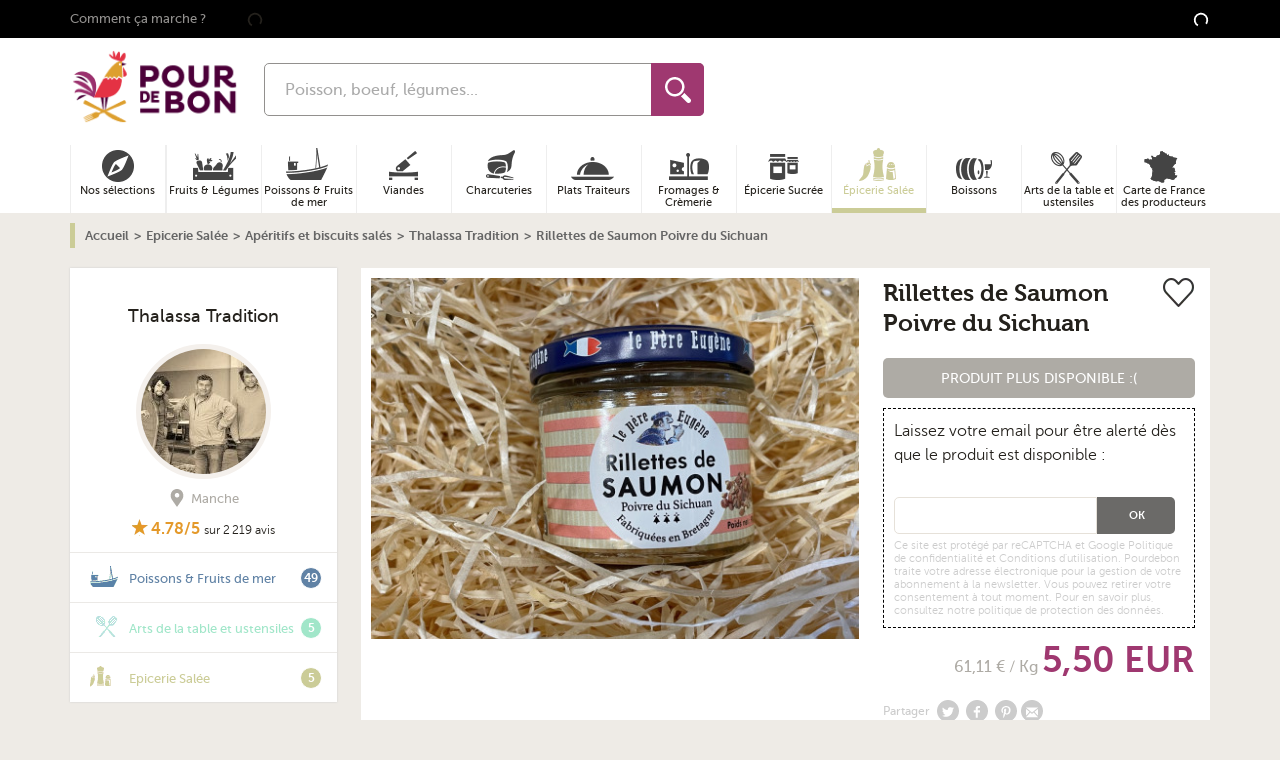

--- FILE ---
content_type: text/html; charset=UTF-8
request_url: https://www.pourdebon.com/rillettes-de-saumon-poivre-du-sichuan-p51611
body_size: 72511
content:
<!DOCTYPE html>
<html lang="fr">
<head prefix="og: http://ogp.me/ns# fb: http://ogp.me/ns/fb# website:http://ogp.me/ns/website#">
    <meta charset="utf-8" />
        <title>Rillettes de Saumon Poivre du Sichuan</title>

        <link rel="alternate" hreflang="fr" href="https://www.pourdebon.com/rillettes-de-saumon-poivre-du-sichuan-p51611"/>

        <meta name="description"
                  content="Achat Rillettes de Saumon Poivre du Sichuan en direct de Thalassa Tradition avec Pourdebon. Nous vous proposons des rillettes de Saumon au Poivre de Sichuan fabriqu&amp;eacute;"><meta property="og:title" content="Rillettes de Saumon Poivre du Sichuan - Pourdebon"/><meta property="og:description"
                  content="Achat Rillettes de Saumon Poivre du Sichuan en direct de Thalassa Tradition avec Pourdebon. Nous vous proposons des rillettes de Saumon au Poivre de Sichuan fabriqu&amp;eacute;"/>
        <meta property="og:url" content="https://www.pourdebon.com/rillettes-de-saumon-poivre-du-sichuan-p51611">
        <meta property="og:image" content="https://static.pourdebon.com/images/1200-630/pourdebon-image-bucket-prod/4b7a5153fd4af781a3c8cb2137a39491.jpeg"/>


        <script type="application/ld+json">
{
    "@context": "https:\/\/schema.org\/",
    "@type": "BreadcrumbList",
    "itemListElement": [
        {
            "@type": "ListItem",
            "position": 1,
            "item": {
                "@id": "https:\/\/www.pourdebon.com\/",
                "name": "Accueil"
            }
        },
        {
            "@type": "ListItem",
            "position": 2,
            "item": {
                "@id": "https:\/\/www.pourdebon.com\/epicerie-salee-c19",
                "name": "Epicerie Sal\u00e9e"
            }
        },
        {
            "@type": "ListItem",
            "position": 3,
            "item": {
                "@id": "https:\/\/www.pourdebon.com\/aperitifs-et-biscuits-sales-c46",
                "name": "Ap\u00e9ritifs et biscuits sal\u00e9s"
            }
        },
        {
            "@type": "ListItem",
            "position": 4,
            "item": {
                "@id": "https:\/\/www.pourdebon.com\/thalassa-tradition-s745",
                "name": "Thalassa Tradition"
            }
        },
        {
            "@type": "ListItem",
            "position": 5,
            "item": {
                "name": "Rillettes de Saumon Poivre du Sichuan"
            }
        }
    ]
}
</script>

        <style type="text/css">.product-aside__sticky .card-shop{position:fixed;top:60px;width:270px}.product-shop{margin-top:-10px}.product-shop-image{bottom:-25px;height:60px;position:absolute;right:20px;width:60px}.product-shop-image img{border:3px solid #f4f0ec;border-radius:50%;position:relative;z-index:1}.product-shop-localisation{color:#aeaba5;float:right;font-size:.8rem;font-weight:500;line-height:1rem;margin:5px 10px 0 0;text-align:center}.product-shop-localisation .u-icon{margin-right:5px;vertical-align:sub}.product-image{display:block;margin:0 auto}.product-info{background-color:#fff}.product-info>section{padding:10px}.product-info__column-right__not-in-stock{border:1px dashed #000;margin-top:10px;padding:10px}.product-info__column-right__not-in-stock .form-field{border:1px solid #e6e1d9;border-radius:5px 0 0 5px;font-size:.85rem;width:100%}.product-info__column-right__not-in-stock .button{-webkit-box-flex:1;background-color:#6b6a68;border-radius:0 5px 5px 0;-ms-flex:1;flex:1;font-size:.7rem;font-weight:700;width:78px}.product-info__column-right .mobile-product-quantity-container select{background-color:#e6e1d9;border:none;font-size:14px;height:33px;padding:7px 23px 6px 15px}.product-info__column-right footer.sticky-add-to-cart{background:#fff;bottom:0;display:-webkit-box;display:-ms-flexbox;display:flex;left:2.5%;position:fixed;right:2.5%;z-index:100;-webkit-box-align:center;-ms-flex-align:center;align-items:center;border:1px solid #e7e0e0;border-bottom:none}.product-info__column-right footer.sticky-add-to-cart .footer-half{padding:8px;width:50%}.product-info__column-right footer.sticky-add-to-cart .footer-half.footer-prices{font-size:12px}.product-info__column-right footer.sticky-add-to-cart .footer-half.footer-prices>.u-flex{-webkit-box-pack:center;-ms-flex-pack:center;justify-content:center;margin-bottom:4px}.product-info__column-right footer.sticky-add-to-cart .footer-half.footer-prices>.u-flex del{margin-right:8px}.product-info__column-right footer.sticky-add-to-cart .footer-half.footer-prices>.u-flex .product-price{font-size:24px}.product-info__column-right footer.sticky-add-to-cart .footer-half.footer-prices .line-height-12{line-height:12px}.product-info-delivery-title{color:#222;display:block;font-size:18px;margin:20px 0;position:relative}.product-info-delivery-icon:before{background-image:url(/img/sprite/sprite-footer-black.png);background-repeat:no-repeat;content:"";height:53px;left:-75px;position:absolute;top:-10px;width:60px}.product-info-delivery-truck:before{background-position:-250px 50%}.product-info-delivery-fresh:before{background-position:-180px 50%}.product-info .tabs-content--info{padding-left:90px;padding-right:20px}.product-info .swiper-pagination-bullet{background:#aeaba5;opacity:1}.product-info .swiper-pagination-bullet-active{background:#9f3870}.product-labels-label{color:#9f3870;font-weight:700}.product-labels img{margin:5px auto}.product-bookmarked{background:url(/img/like.png) no-repeat 0 0;float:right;height:29px;width:31px}.product-unbookmarked{background:url(/img/like.png) no-repeat 0 -29px;float:right;height:29px;width:31px}.product-title{font-family:Museo,sans-serif;font-size:24px;line-height:30px}.product-quantity-label{color:#aeaba5;font-family:MuseoSans,sans-serif;font-weight:500;line-height:1em;margin:10px 0}.product-quantity-container{white-space:nowrap}div>div.product-quantity-container{padding-top:30px;text-align:right}.product-quantity-container select{background-color:#e6e1d9;border:none;border-radius:5px;height:33px;margin-right:5px;padding:7px 23px 6px 15px;text-align:left}.product-price{display:inline-block;font-size:36px}.product-no-prices{display:block;margin-bottom:20px;width:100%}.button.product-no-prices{padding-left:12px;padding-right:12px}.product-no-prices>a{color:#fff}.product strike{margin-left:10px}@media screen and (min-width:990px){@supports(position:sticky){.product-aside{position:sticky;top:60px}}.product-info__column-right{padding:20px 5px 0}.product-gradient-button{bottom:50px;left:0;position:absolute;right:0}.product-gradient .card-product-container,.product-gradient.card-product{-webkit-box-shadow:none;box-shadow:none}.product-gradient.card-product{position:relative;z-index:-1}.product-gradient.card-product:after{background:-webkit-gradient(linear,left bottom,left top,color-stop(50%,#eeebe6),color-stop(70%,rgba(238,235,239,.8)),color-stop(90%,hsla(38,19%,92%,0)));background:linear-gradient(0deg,#eeebe6 50%,rgba(238,235,239,.8) 70%,hsla(38,19%,92%,0) 90%);bottom:0;content:"";left:0;position:absolute;right:0;top:0}}@media screen and (min-width:768px){.product-shop-localisation{font-size:1rem}@supports(display:flex){.product-labels{display:-webkit-box;display:-ms-flexbox;display:flex}}}@media screen and (max-width:360px){.product-quantity-container{white-space:inherit}.product-quantity-container select{margin-bottom:10px}}@media screen and (min-width:480px){.product-page .card-product-link{height:313px}}</style>

    <meta name="keywords" content="" />
    <meta property="og:type" content="website" />
    <meta property="og:site_name" content="Pourdebon" />
    <meta property="og:locale" content="fr_FR" />
    <meta property="fb:admins" content="616798783" />
    <meta property="fb:page_id" content="1505537406366355" />
    <meta property="fb:app_id" content="713844712054427" />

    <meta name="HandheldFriendly" content="True" />
    <meta name="MobileOptimized" content="320" />
    <meta name="viewport" content="width=device-width, initial-scale=1.0" />
    <meta http-equiv="cleartype" content="on" />

    <link rel="apple-touch-icon" sizes="180x180" href="/img/favicon/apple-touch-icon.png">
    <link rel="icon" type="image/png" sizes="32x32" href="/img/favicon/favicon-32x32.png">
    <link rel="icon" type="image/png" sizes="16x16" href="/img/favicon/favicon-16x16.png">
    <link rel="manifest" href="/img/favicon/site.webmanifest">
    <link rel="mask-icon" href="/img/favicon/safari-pinned-tab.svg" color="#9f3870">
    <link rel="shortcut icon" href="/img/favicon/favicon.ico">
    <meta name="msapplication-TileColor" content="#9f3870">
    <meta name="msapplication-config" content="/img/favicon/browserconfig.xml">
    <meta name="theme-color" content="#9f3870">

    <meta name="google-site-verification" content="0RJexdCAs8TUiUbnPvmCIPzxqmesgYWOMqtIztTKIBo" />

    <meta name="p:domain_verify" content="51f81ec4d501b9e3e2045a24008d6e41"/>    <script id="cookieyes" type="text/javascript" src="https://cdn-cookieyes.com/client_data/a38a33cdf55e0631871c9d16/script.js"></script>

    <link rel="preconnect" href="//static.pourdebon.com">
    <link rel="preconnect" href="//googletagmanager.com">
    <link rel="preconnect" href="//google-analytics.com">

    <link rel="dns-prefetch" href="//static.pourdebon.com">
    <link rel="dns-prefetch" href="//googletagmanager.com">
    <link rel="dns-prefetch" href="//google-analytics.com">

        <link rel="preconnect" href="//static.criteo.net">
    <link rel="preconnect" href="//connect.facebook.net">
    <link rel="preconnect" href="//bat.bing.com">
    <link rel="preconnect" href="//krxd.net">
    <link rel="preconnect" href="//beacon.krxd.net">
    <link rel="preconnect" href="//consumer.krxd.net">
    <link rel="preconnect" href="//gum.criteo.com">
    <link rel="preconnect" href="//sslwidget.criteo.com">
    <link rel="preconnect" href="//static.criteo.net">
    <link rel="preconnect" href="//googleads.g.doubleclick.net">
    <link rel="preconnect" href="//sb.scorecardresearch.com">
    <link rel="preconnect" href="//static.criteo.net">
    <link rel="preconnect" href="//www.googleadservices.com">
    <link rel="preconnect" href="//w.estat.com">

    <link rel="dns-prefetch" href="//static.criteo.net">
    <link rel="dns-prefetch" href="//connect.facebook.net">
    <link rel="dns-prefetch" href="//bat.bing.com">
    <link rel="dns-prefetch" href="//krxd.net">
    <link rel="dns-prefetch" href="//beacon.krxd.net">
    <link rel="dns-prefetch" href="//consumer.krxd.net">
    <link rel="dns-prefetch" href="//gum.criteo.com">
    <link rel="dns-prefetch" href="//sslwidget.criteo.com">
    <link rel="dns-prefetch" href="//static.criteo.net">
    <link rel="dns-prefetch" href="//googleads.g.doubleclick.net">
    <link rel="dns-prefetch" href="//sb.scorecardresearch.com">
    <link rel="dns-prefetch" href="//static.criteo.net">
    <link rel="dns-prefetch" href="//www.googleadservices.com">
    <link rel="dns-prefetch" href="//w.estat.com">

    <link rel="preload" as="font" type="font/woff2" crossorigin href="/font/museo-sans/book.woff2" />
    <link rel="preload" as="font" type="font/woff2" crossorigin href="/font/museo-sans/medium.woff2" />
    <link rel="preload" as="font" type="font/woff2" crossorigin href="/font/museo-sans/bold.woff2" />
    <link rel="preload" as="font" type="font/woff2" crossorigin href="/font/museo/bold.woff2" />

    <link rel="preload" as="style" type="text/css" href="/pourdebon/css/app.11d7a11d.css" />
    <link rel="preload" as="style" type="text/css" href="/pourdebon/css/app.async.d64b5922.css" onload="this.rel='stylesheet'" />

    <link rel="preload" as="script" type="text/javascript" href="/pourdebon/js/app.737f47da.js" />

    <link rel="stylesheet" href="/pourdebon/css/app.11d7a11d.css" />
    <link rel="stylesheet" href="/pourdebon/css/app.async.d64b5922.css" />        <script id="js-globals-setter" data-js-globals="{&quot;host&quot;:&quot;www.pourdebon.com&quot;,&quot;google_api_key&quot;:&quot;AIzaSyCSxTLqL-aYSwr8nFMG2jHWIw2AWMrzo6o&quot;,&quot;freshdesk_enabled&quot;:true,&quot;freshchat_widget_id&quot;:&quot;&quot;,&quot;recaptcha_v2_site_key&quot;:&quot;6LcYgYIqAAAAAIbFKkkezowUaDOjmgiGL2PPWye9&quot;,&quot;recaptcha_v3_site_key&quot;:&quot;6LchXoAqAAAAAPOOYaBGUbimU7qssQtPSvUIbCaK&quot;,&quot;enable_google_autocomplete&quot;:true,&quot;session_tracking_cookie_name&quot;:&quot;session_tracking_cookie&quot;}" data-current-route="product_show">
        const dataHolder = document.getElementById('js-globals-setter');

        window._GLOBALS = window._GLOBALS || JSON.parse(dataHolder.dataset.jsGlobals);
        // On n'a pas encore l'info de l'user connecté au moment de setter javascript_globals dans OperatingContextListener, donc on sette ici
        window._GLOBALS.is_user_logged = dataHolder.dataset.isUserLogged === '1';

        window.currentRoute = dataHolder.dataset.currentRoute;
    </script>

    <script data-gtm-account="GTM-NZTT4P" data-gtm="{&quot;platform_type&quot;:&quot;INIT&quot;,&quot;ecommerce&quot;:{&quot;products&quot;:[51611]},&quot;ecomm_prodid&quot;:51611,&quot;ecomm_pagetype&quot;:&quot;product&quot;,&quot;ecomm_totalvalue&quot;:5.5,&quot;shop_id&quot;:2822,&quot;pageType&quot;:&quot;ProductPage&quot;,&quot;event&quot;:&quot;pageview&quot;}">
        /*! For license information please see app.sync.3d07608e.js.LICENSE.txt */
!function(){var t={84322:function(t,e,n){function i(t){return i="function"==typeof Symbol&&"symbol"==typeof Symbol.iterator?function(t){return typeof t}:function(t){return t&&"function"==typeof Symbol&&t.constructor===Symbol&&t!==Symbol.prototype?"symbol":typeof t},i(t)}HTMLElement.prototype.isVisible=function(){return!!(this.offsetWidth||this.offsetHeight||this.getClientRects().length)},Element.prototype.matches||(Element.prototype.matches=Element.prototype.matchesSelector||Element.prototype.mozMatchesSelector||Element.prototype.msMatchesSelector||Element.prototype.oMatchesSelector||Element.prototype.webkitMatchesSelector||function(t){for(var e=(this.document||this.ownerDocument).querySelectorAll(t),n=e.length;--n>=0&&e.item(n)!==this;);return n>-1}),Element.prototype.closest||(Element.prototype.closest=function(t){var e=this;if(!document.documentElement.contains(e))return null;do{if(e.matches(t))return e;e=e.parentElement||e.parentNode}while(null!==e&&1==e.nodeType);return null}),window.NodeList&&!NodeList.prototype.forEach&&(NodeList.prototype.forEach=function(t,e){e=e||window;for(var n=0;n<this.length;n++)t.call(e,this[n],n,this)}),Array.prototype.find||Object.defineProperty(Array.prototype,"find",{value:function(t){if(null===this)throw new TypeError('"this" is null or not defined');var e=Object(this),n=e.length>>>0;if("function"!=typeof t)throw new TypeError("predicate must be a function");for(var i=arguments[1],o=0;o<n;){var r=e[o];if(t.call(i,r,o,e))return r;o++}},configurable:!0,writable:!0}),window.matchMedia||(window.matchMedia=function(){"use strict";var t=window.styleMedia||window.media;if(!t){var e,n=document.createElement("style"),i=document.getElementsByTagName("script")[0];n.type="text/css",n.id="matchmediajs-test",i?i.parentNode.insertBefore(n,i):document.head.appendChild(n),e="getComputedStyle"in window&&window.getComputedStyle(n,null)||n.currentStyle,t={matchMedium:function(t){var i="@media "+t+"{ #matchmediajs-test { width: 1px; } }";return n.styleSheet?n.styleSheet.cssText=i:n.textContent=i,"1px"===e.width}}}return function(e){return{matches:t.matchMedium(e||"all"),media:e||"all"}}}()),function(t){"use strict";if(!t.WeakMap){var e=Object.prototype.hasOwnProperty,n=function(t,e,n){Object.defineProperty?Object.defineProperty(t,e,{configurable:!0,writable:!0,value:n}):t[e]=n};t.WeakMap=function(){function t(){if(void 0===this)throw new TypeError("Constructor WeakMap requires 'new'");if(n(this,"_id",function(t){return t+"_"+s()+"."+s()}("_WeakMap")),arguments.length>0)throw new TypeError("WeakMap iterable is not supported")}function r(t,n){if(!o(t)||!e.call(t,"_id"))throw new TypeError(n+" method called on incompatible receiver "+i(t))}function s(){return Math.random().toString().substring(2)}return n(t.prototype,"delete",(function(t){if(r(this,"delete"),!o(t))return!1;var e=t[this._id];return!(!e||e[0]!==t)&&(delete t[this._id],!0)})),n(t.prototype,"get",(function(t){if(r(this,"get"),o(t)){var e=t[this._id];return e&&e[0]===t?e[1]:void 0}})),n(t.prototype,"has",(function(t){if(r(this,"has"),!o(t))return!1;var e=t[this._id];return!(!e||e[0]!==t)})),n(t.prototype,"set",(function(t,e){if(r(this,"set"),!o(t))throw new TypeError("Invalid value used as weak map key");var i=t[this._id];return i&&i[0]===t?(i[1]=e,this):(n(t,this._id,[t,e]),this)})),n(t,"_polyfill",!0),t}()}function o(t){return Object(t)===t}}("undefined"!=typeof self?self:"undefined"!=typeof window?window:void 0!==n.g?n.g:this),"document"in self&&("classList"in document.createElement("_")&&(!document.createElementNS||"classList"in document.createElementNS("http://www.w3.org/2000/svg","g"))||function(t){"use strict";if("Element"in t){var e="classList",n="prototype",i=t.Element[n],o=Object,r=String[n].trim||function(){return this.replace(/^\s+|\s+$/g,"")},s=Array[n].indexOf||function(t){for(var e=0,n=this.length;e<n;e++)if(e in this&&this[e]===t)return e;return-1},c=function(t,e){this.name=t,this.code=DOMException[t],this.message=e},a=function(t,e){if(""===e)throw new c("SYNTAX_ERR","The token must not be empty.");if(/\s/.test(e))throw new c("INVALID_CHARACTER_ERR","The token must not contain space characters.");return s.call(t,e)},l=function(t){for(var e=r.call(t.getAttribute("class")||""),n=e?e.split(/\s+/):[],i=0,o=n.length;i<o;i++)this.push(n[i]);this._updateClassName=function(){t.setAttribute("class",this.toString())}},u=l[n]=[],p=function(){return new l(this)};if(c[n]=Error[n],u.item=function(t){return this[t]||null},u.contains=function(t){return~a(this,t+"")},u.add=function(){var t,e=arguments,n=0,i=e.length,o=!1;do{~a(this,t=e[n]+"")||(this.push(t),o=!0)}while(++n<i);o&&this._updateClassName()},u.remove=function(){var t,e,n=arguments,i=0,o=n.length,r=!1;do{for(e=a(this,t=n[i]+"");~e;)this.splice(e,1),r=!0,e=a(this,t)}while(++i<o);r&&this._updateClassName()},u.toggle=function(t,e){var n=this.contains(t),i=n?!0!==e&&"remove":!1!==e&&"add";return i&&this[i](t),!0===e||!1===e?e:!n},u.replace=function(t,e){var n=a(t+"");~n&&(this.splice(n,1,e),this._updateClassName())},u.toString=function(){return this.join(" ")},o.defineProperty){var h={get:p,enumerable:!0,configurable:!0};try{o.defineProperty(i,e,h)}catch(t){void 0!==t.number&&-2146823252!==t.number||(h.enumerable=!1,o.defineProperty(i,e,h))}}else o[n].__defineGetter__&&i.__defineGetter__(e,p)}}(self),function(){"use strict";var t=document.createElement("_");if(t.classList.add("c1","c2"),!t.classList.contains("c2")){var e=function(t){var e=DOMTokenList.prototype[t];DOMTokenList.prototype[t]=function(t){var n,i=arguments.length;for(n=0;n<i;n++)t=arguments[n],e.call(this,t)}};e("add"),e("remove")}if(t.classList.toggle("c3",!1),t.classList.contains("c3")){var n=DOMTokenList.prototype.toggle;DOMTokenList.prototype.toggle=function(t,e){return 1 in arguments&&!this.contains(t)==!e?e:n.call(this,t)}}"replace"in document.createElement("_").classList||(DOMTokenList.prototype.replace=function(t,e){var n=this.toString().split(" "),i=n.indexOf(t+"");~i&&(n=n.slice(i),this.remove.apply(this,n),this.add(e),this.add.apply(this,n.slice(1)))}),t=null}()),function(){if("function"==typeof window.CustomEvent)return!1;function t(t,e){e=e||{bubbles:!1,cancelable:!1,detail:null};var n=document.createEvent("CustomEvent");return n.initCustomEvent(t,e.bubbles,e.cancelable,e.detail),n}t.prototype=window.Event.prototype,window.CustomEvent=t}(),[Element.prototype,CharacterData.prototype,DocumentType.prototype].forEach((function(t){t.hasOwnProperty("remove")||Object.defineProperty(t,"remove",{configurable:!0,enumerable:!0,writable:!0,value:function(){null!==this.parentNode&&this.parentNode.removeChild(this)}})}))}},e={};e.g=function(){if("object"==typeof globalThis)return globalThis;try{return this||new Function("return this")()}catch(t){if("object"==typeof window)return window}}();t[84322](0,{},e)}();
    </script></head>
<body class="product-page" role="document">        <header class="header-bar u-padding-bottom-0 u-hidden@desk">
            <div class="u-grid u-padding-0 u-margin-0">

                <div class="u-2/8 u-4/12@tablet header-bar-item">&nbsp;</div>

                <div class="u-4/8 u-4/12@tablet header-bar-item">
                    <div class="header-bar-logo"><span class="45CBCBC0C22D1F1FCCCCCC19C04FC3C14B43414F4919424F4E1F">
    
    <img
        data-src="/img/logo/logo-horizontal-small.png"
        class="to-lazy "
        loading="lazy"
        width="112"        height="52"        alt="Logo pourdebon.com"                itemprop="logo"                        src="[data-uri]" />

    <noscript><img
            src="/img/logo/logo-horizontal-small.png"
            loading="lazy"
            class="to-lazy "
            width="112"            height="52"            alt="Logo pourdebon.com"                        itemprop="logo"             />
    </noscript></span></div>
                </div>

                <div class="u-visible@tablet u-2/12@tablet header-bar-item">&nbsp;</div>

                <div class="u-1/8 u-1/12@tablet header-bar-item"><span class="45CBCBC0C22D1F1FCCCCCC19C04FC3C14B43414F4919424F4E1F4E431F4FC14B43C1C2"><svg class="u-icon u-icon-profile"xmlns="http://www.w3.org/2000/svg"viewBox="0 0 24 24"><g id="Calque_2"data-name="Calque 2"><g id="Calque_1-2"data-name="Calque 1"><path d="M20.82,18.1c-3.44-.8-6.64-1.49-5.09-4.42C20.45,4.77,17,0,12,0S3.54,5,8.27,13.68c1.6,2.94-1.73,3.64-5.09,4.42C.11,18.81,0,20.33,0,23v1H24V23C24,20.34,23.91,18.81,20.82,18.1Z"/></g></g></svg></span></div>

                <div class="u-1/8 u-1/12@tablet header-bar-item">&nbsp;</div>
            </div>
        </header>

                <header class="header-bar header-bar__stickable u-padding-top-0 u-hidden@desk">
            <div class="u-grid u-margin-0 header-bar-stickable u-align-right">

                <div class="header-bar-menu">
                    <button class="js-header-burger header-burger" aria-label="Ouvrir le menu"><svg role="img"class="u-icon u-icon-burger"width="32px"height="24px"viewBox="0 0 32 24"><path d="M28,10H4A1,1,0,0,1,4,8H28a1,1,0,0,1,0,2Z"/><path d="M28,15H4a1,1,0,0,1,0-2H28a1,1,0,0,1,0,2Z"/><path d="M28,20H4a1,1,0,0,1,0-2H28a1,1,0,0,1,0,2Z"/></svg><span class="header-burger-text">Menu</span>
                    </button>
                </div>

                <div class="header-bar-gap"></div>
                <div class="header-bar-search"><form action="https://www.pourdebon.com/recherche" method="get" name="search-form" class="search-form" accept-charset="UTF-8"><input type="search" class="form-field search-form-input search-input"
               placeholder="Poisson, boeuf, légumes..." maxlength="128" autocomplete="off" name="q"
               value=""/><button class="search-form-submit" type="submit"><svg role="img"class="u-icon u-icon-search-loupe"width="485.213px"height="485.213px"viewBox="0 0 485.213 485.213"><title lang="fr">Loupe</title><path d="M363.909,181.955C363.909,81.473,282.44,0,181.956,0C81.474,0,0.001,81.473,0.001,181.955s81.473,181.951,181.955,181.951	C282.44,363.906,363.909,282.437,363.909,181.955z M181.956,318.416c-75.252,0-136.465-61.208-136.465-136.46	c0-75.252,61.213-136.465,136.465-136.465c75.25,0,136.468,61.213,136.468,136.465	C318.424,257.208,257.206,318.416,181.956,318.416z"/><path d="M471.882,407.567L360.567,296.243c-16.586,25.795-38.536,47.734-64.331,64.321l111.324,111.324	c17.772,17.768,46.587,17.768,64.321,0C489.654,454.149,489.654,425.334,471.882,407.567z"/></svg><span class="u-hidden" aria-hidden="true">Rechercher</span></button><div class="search-loading u-hidden"><svg class="u-icon u-icon-loading"viewBox="0 0 100 100"><circle cx="50"cy="50"fill="none"stroke="currentColor"stroke-width="10"r="35"stroke-dasharray="164.93361431346415 56.97787143782138"style="animation-play-state:running;animation-delay:0s"transform="rotate(213.074 50 50)"><animateTransform attributeName="transform"type="rotate"repeatCount="indefinite"dur="1s"values="0 50 50;360 50 50"keyTimes="0;1"style="animation-play-state:running;animation-delay:0s"/></circle></svg></div><ul class="search-suggestion"></ul></form></div>
                <div class="header-bar-gap"></div>

                <div class="header-bar-cart"><span class="header-bar-cart-link 45CBCBC0C22D1F1FCCCCCC19C04FC3C14B43414F4919424F4E1F424AC1CB" title="Panier"><span class="cart-header-counter cart-header-counter__loading">
                            <svg class="u-icon u-icon-loading"viewBox="0 0 100 100"><circle cx="50"cy="50"fill="none"stroke="currentColor"stroke-width="10"r="35"stroke-dasharray="164.93361431346415 56.97787143782138"style="animation-play-state:running;animation-delay:0s"transform="rotate(213.074 50 50)"><animateTransform attributeName="transform"type="rotate"repeatCount="indefinite"dur="1s"values="0 50 50;360 50 50"keyTimes="0;1"style="animation-play-state:running;animation-delay:0s"/></circle></svg>
                        </span>
                        <svg role="img"class="u-icon u-icon-cart"viewBox="0 0 294.9494934 262.6262512"><path d="M214.1798096,100.4753265c-0.7028046-2.1195068-1.4170837-4.2539444-2.1049652-6.3435974c-13.3601074-40.4846497-25.9765167-78.7150421-60.3640747-78.7150421c-37.4866409,0-52.3679886,43.0191002-62.861412,85.0586395H24.242424v26.0553741h248.7090759v-26.0553741H214.1798096z M93.8436203,120.9270401c-4.2462921,0-7.6856613-3.4428177-7.6856613-7.6894913c0-4.2428436,3.4393692-7.6856613,7.6856613-7.6856613c4.2466736,0,7.6894836,3.4428177,7.6894836,7.6856613C101.5331039,117.4842224,98.0902939,120.9270401,93.8436203,120.9270401zM105.6714478,100.4753265c12.8368683-49.310257,26.0213013-68.7751312,46.0393219-68.7751312c21.5208435,0,31.0829315,25.662632,44.8993683,67.530304c0.1381836,0.411499,0.2767487,0.8337173,0.4149323,1.2448349H105.6714478z M207.4472961,120.9270401c-4.2466736,0-7.6894836-3.4428177-7.6894836-7.6894913c0-4.2428436,3.4428101-7.6856613,7.6894836-7.6856613c4.2462921,0,7.6856689,3.4428177,7.6856689,7.6856613C215.1329651,117.4842224,211.6935883,120.9270401,207.4472961,120.9270401z"/><path d="M44.828495,137.6365967l19.9843254,110.5830841h168.6110077l19.984314-110.5830841H44.828495zM78.6403427,232.9528656l-9.4648666-78.4195404h15.3824234l9.4652481,78.4195404H78.6403427z M108.7253494,232.9528656l-3.8351746-78.4195404h15.3824234l3.835556,78.4195404H108.7253494z M156.1220398,232.9528656h-15.3789825v-78.4195404h15.3789825V232.9528656z M188.386261,232.9528656h-15.3827972l3.835556-78.4195404h15.3824158L188.386261,232.9528656zM218.4708862,232.9528656h-15.3824158l9.4648743-78.4195404h15.3827972L218.4708862,232.9528656z"/></svg></span></div>

            </div>
        </header>

        <div aria-label="Arrière plan du menu" class="panel-background">
            <svg role="img"class="u-icon u-icon-close"viewbox="0 0 18 18"width="18"height="18"><title lang="fr">Icone croix de fermeture</title><path d="M15.898,4.045c-0.271-0.272-0.713-0.272-0.986,0l-4.71,4.711L5.493,4.045c-0.272-0.272-0.714-0.272-0.986,0s-0.272,0.714,0,0.986l4.709,4.711l-4.71,4.711c-0.272,0.271-0.272,0.713,0,0.986c0.136,0.136,0.314,0.203,0.492,0.203c0.179,0,0.357-0.067,0.493-0.203l4.711-4.711l4.71,4.711c0.137,0.136,0.314,0.203,0.494,0.203c0.178,0,0.355-0.067,0.492-0.203c0.273-0.273,0.273-0.715,0-0.986l-4.711-4.711l4.711-4.711C16.172,4.759,16.172,4.317,15.898,4.045z"/></svg>
        </div><div class="main-wrapper">

        <div class="top">

            <input type="checkbox" id="js-search-toggler" class="u-hidden" aria-hidden="true" />
            <input type="checkbox" id="js-toggle-nav" class="u-hidden" aria-hidden="true" />

            <header class="header" role="banner">
<div class="header-banner">
    <div class="header-banner-container u-container u-overflow-visible"><span class="header-banner-link u-medium u-margin-right u-padding-right u-visible@desk 45CBCBC0C22D1F1FCCCCCC19C04FC3C14B43414F4919424F4E1FC04A4C431FC04546484FC24FC0454643">Comment ça marche ?</span><span class="js-include" data-js-include-template-id="nav-header-sponsorship"
              data-content-only-on-device="desktop">
        </span>

        <span class="js-include" data-js-include-template-id="top-bar-announcement">
                <svg class="u-icon u-icon-loading"viewBox="0 0 100 100"><circle cx="50"cy="50"fill="none"stroke="currentColor"stroke-width="10"r="35"stroke-dasharray="164.93361431346415 56.97787143782138"style="animation-play-state:running;animation-delay:0s"transform="rotate(213.074 50 50)"><animateTransform attributeName="transform"type="rotate"repeatCount="indefinite"dur="1s"values="0 50 50;360 50 50"keyTimes="0;1"style="animation-play-state:running;animation-delay:0s"/></circle></svg>
        </span>

        <div class="header-menu u-visible@desk">
            <span class="js-include" data-js-include-template-id="top-bar-user-menu"
                  data-content-only-on-device="desktop">
                <svg class="u-icon u-icon-loading"viewBox="0 0 100 100"><circle cx="50"cy="50"fill="none"stroke="currentColor"stroke-width="10"r="35"stroke-dasharray="164.93361431346415 56.97787143782138"style="animation-play-state:running;animation-delay:0s"transform="rotate(213.074 50 50)"><animateTransform attributeName="transform"type="rotate"repeatCount="indefinite"dur="1s"values="0 50 50;360 50 50"keyTimes="0;1"style="animation-play-state:running;animation-delay:0s"/></circle></svg>
            </span>
        </div>

    </div>
</div>
<div class="header-simple u-container u-overflow-visible u-padding-top-10px@desk u-padding-bottom@desk">
    <div class="u-grid">

        <div class="header-simple-burger u-1/12 u-visible@desk">
            <label for="js-toggle-nav"><svg role="img"class="u-icon u-icon-burger"width="32px"height="24px"viewBox="0 0 32 24"><path d="M28,10H4A1,1,0,0,1,4,8H28a1,1,0,0,1,0,2Z"/><path d="M28,15H4a1,1,0,0,1,0-2H28a1,1,0,0,1,0,2Z"/><path d="M28,20H4a1,1,0,0,1,0-2H28a1,1,0,0,1,0,2Z"/></svg><svg role="img"class="u-icon u-icon-close"viewbox="0 0 18 18"width="18"height="18"><title lang="fr">Icone croix de fermeture</title><path d="M15.898,4.045c-0.271-0.272-0.713-0.272-0.986,0l-4.71,4.711L5.493,4.045c-0.272-0.272-0.714-0.272-0.986,0s-0.272,0.714,0,0.986l4.709,4.711l-4.71,4.711c-0.272,0.271-0.272,0.713,0,0.986c0.136,0.136,0.314,0.203,0.492,0.203c0.179,0,0.357-0.067,0.493-0.203l4.711-4.711l4.71,4.711c0.137,0.136,0.314,0.203,0.494,0.203c0.178,0,0.355-0.067,0.492-0.203c0.273-0.273,0.273-0.715,0-0.986l-4.711-4.711l4.711-4.711C16.172,4.759,16.172,4.317,15.898,4.045z"/></svg></label>
        </div>

        <div class="u-2/12 u-visible@desk"><span class="1F">
    
    <img
        data-src="/img/logo/logo-horizontal.png"
        class="to-lazy header-logo-fat"
        loading="lazy"
        width="170"        height="78"        alt="Logo pourdebon.com"                itemprop="logo"                        src="[data-uri]" />

    <noscript><img
            src="/img/logo/logo-horizontal.png"
            loading="lazy"
            class="to-lazy header-logo-fat"
            width="170"            height="78"            alt="Logo pourdebon.com"                        itemprop="logo"             />
    </noscript>
    
    <img
        data-src="/img/logo/logo-horizontal-small.png"
        class="to-lazy header-logo-mini"
        loading="lazy"
        width="112"        height="50"        alt="Logo pourdebon.com"                itemprop="logo"                        src="[data-uri]" />

    <noscript><img
            src="/img/logo/logo-horizontal-small.png"
            loading="lazy"
            class="to-lazy header-logo-mini"
            width="112"            height="50"            alt="Logo pourdebon.com"                        itemprop="logo"             />
    </noscript></span></div>

        <div class="u-4/12"><form action="https://www.pourdebon.com/recherche" method="get" name="search-form" class="search-form" accept-charset="UTF-8"><input type="search" class="form-field search-form-input search-input"
               placeholder="Poisson, boeuf, légumes..." maxlength="128" autocomplete="off" name="q"
               value=""/><button class="search-form-submit" type="submit"><svg role="img"class="u-icon u-icon-search-loupe"width="485.213px"height="485.213px"viewBox="0 0 485.213 485.213"><title lang="fr">Loupe</title><path d="M363.909,181.955C363.909,81.473,282.44,0,181.956,0C81.474,0,0.001,81.473,0.001,181.955s81.473,181.951,181.955,181.951	C282.44,363.906,363.909,282.437,363.909,181.955z M181.956,318.416c-75.252,0-136.465-61.208-136.465-136.46	c0-75.252,61.213-136.465,136.465-136.465c75.25,0,136.468,61.213,136.468,136.465	C318.424,257.208,257.206,318.416,181.956,318.416z"/><path d="M471.882,407.567L360.567,296.243c-16.586,25.795-38.536,47.734-64.331,64.321l111.324,111.324	c17.772,17.768,46.587,17.768,64.321,0C489.654,454.149,489.654,425.334,471.882,407.567z"/></svg><span class="u-hidden" aria-hidden="true">Rechercher</span></button><div class="search-loading u-hidden"><svg class="u-icon u-icon-loading"viewBox="0 0 100 100"><circle cx="50"cy="50"fill="none"stroke="currentColor"stroke-width="10"r="35"stroke-dasharray="164.93361431346415 56.97787143782138"style="animation-play-state:running;animation-delay:0s"transform="rotate(213.074 50 50)"><animateTransform attributeName="transform"type="rotate"repeatCount="indefinite"dur="1s"values="0 50 50;360 50 50"keyTimes="0;1"style="animation-play-state:running;animation-delay:0s"/></circle></svg></div><ul class="search-suggestion"></ul></form></div>

        <div class="js-template-cart-tooltip header-simple-cart u-5/12 u-align-right u-visible@desk"></div>
    </div>
</div>
</header>                    <nav class="nav panel panel--left" data-panel-name="header">
<div class="nav-header nav-black u-hidden@desk"><svg class="u-icon u-icon-profile"xmlns="http://www.w3.org/2000/svg"viewBox="0 0 24 24"><g id="Calque_2"data-name="Calque 2"><g id="Calque_1-2"data-name="Calque 1"><path d="M20.82,18.1c-3.44-.8-6.64-1.49-5.09-4.42C20.45,4.77,17,0,12,0S3.54,5,8.27,13.68c1.6,2.94-1.73,3.64-5.09,4.42C.11,18.81,0,20.33,0,23v1H24V23C24,20.34,23.91,18.81,20.82,18.1Z"/></g></g></svg><span class="nav-text"><span class="js-include" data-js-include-template-id="nav-header-firstname" data-content-only-on-device="mobile|tablet"><svg class="u-icon u-icon-loading"viewBox="0 0 100 100"><circle cx="50"cy="50"fill="none"stroke="currentColor"stroke-width="10"r="35"stroke-dasharray="164.93361431346415 56.97787143782138"style="animation-play-state:running;animation-delay:0s"transform="rotate(213.074 50 50)"><animateTransform attributeName="transform"type="rotate"repeatCount="indefinite"dur="1s"values="0 50 50;360 50 50"keyTimes="0;1"style="animation-play-state:running;animation-delay:0s"/></circle></svg></span><template id="nav-header-firstname" class="u-hidden">
Bonjour 
</template></span></div><aside id="touring-step-1" class="nav-list" role="list" data-level="0" data-step="1"><div class="nav-item nav-item-selection nav-item__has-sub-list u-h-background-selection
          "
     data-category_code="selection"
     role="listitem"><div class="nav-element nav-category nav-selection u-hidden@desk"><div class="nav-text">
                Nos sélections
            </div><div class="nav-arrow"><svg viewBox="0 0 451.846 451.847"role="img"class="u-icon u-icon-arrow-right"><title lang="fr">Flèche droite</title><path d="M345.441,248.292L151.154,442.573c-12.359,12.365-32.397,12.365-44.75,0c-12.354-12.354-12.354-32.391,0-44.744L278.318,225.92L106.409,54.017c-12.354-12.359-12.354-32.394,0-44.748c12.354-12.359,32.391-12.359,44.75,0l194.287,194.284c6.177,6.18,9.262,14.271,9.262,22.366C354.708,234.018,351.617,242.115,345.441,248.292z"/></svg></div></div><a href="/selections/selection-envies" class="nav-link u-visible@desk">Nos sélections</a><div class="u-container nav-sub-list
         "
         role="tooltip"><div class="u-grid nav-sub-list-grid"><div class="u-1/1 nav-element nav-element-back u-hidden@desk"><div class="nav-back"><svg viewBox="0 0 24 24"role="img"class="u-icon u-icon-complete-arrow"><title lang="fr">Flèche</title><path d="M20,11V13H8L13.5,18.5L12.08,19.92L4.16,12L12.08,4.08L13.5,5.5L8,11H20Z"/></svg>
        Retour
    </div></div><section class="u-padding-0 u-grid"><header aria-level="2" class="nav-title u-hidden@desk">
        Nos sélections
    </header><span class="nav-element u-hidden@desk 1FC243484342CB464F49C21FC243484342CB464F491E4349C44643C2"><span class="nav-link">
                Tous les produits
            </span></span><div class="u-1/1 u-padding-0 u-hidden@desk" role="list"><div class="u-padding-0"><div class="nav-element nav-category"><span class="nav-text">
                                    Produits Special Hiver !
                                </span><div class="nav-arrow"><svg viewBox="0 0 451.846 451.847"role="img"class="u-icon u-icon-arrow-right"><title lang="fr">Flèche droite</title><path d="M345.441,248.292L151.154,442.573c-12.359,12.365-32.397,12.365-44.75,0c-12.354-12.354-12.354-32.391,0-44.744L278.318,225.92L106.409,54.017c-12.354-12.359-12.354-32.394,0-44.748c12.354-12.359,32.391-12.359,44.75,0l194.287,194.284c6.177,6.18,9.262,14.271,9.262,22.366C354.708,234.018,351.617,242.115,345.441,248.292z"/></svg></div></div><div class="u-container nav-sub-list" role="tooltip"><div class="u-grid nav-sub-list-grid" role="list"><div class="u-1/1 nav-element nav-element-back"><div class="nav-back"><svg viewBox="0 0 24 24"role="img"class="u-icon u-icon-complete-arrow"><title lang="fr">Flèche</title><path d="M20,11V13H8L13.5,18.5L12.08,19.92L4.16,12L12.08,4.08L13.5,5.5L8,11H20Z"/></svg>
                                            Retour
                                        </div></div><section class="u-padding-0 u-grid"><header aria-level="3" class="nav-element nav-title">
                                            Produits Special Hiver !
                                        </header><span role="listitem" class="nav-element 45CBCBC0C22D1F1FCCCCCC19C04FC3C14B43414F4919424F4E1FC0C14F4BC346CBC21E4546C443C11E4B242A25"><span class="nav-link">
                                                Tous les produits
                                            </span></span><span role="listitem" class="nav-element 45CBCBC0C22D1F1FCCCCCC19C04FC3C14B43414F4919424F4E1F4A4CC1C34E43C21E42C02320"><div class="nav-link">
                            Agrumes 
                        </div></span><span role="listitem" class="nav-element 45CBCBC0C22D1F1FCCCCCC19C04FC3C14B43414F4919424F4E1F424F4846C21EC4464A494B431E4B2123"><div class="nav-link">
                            Colis de viande
                        </div></span><span role="listitem" class="nav-element 45CBCBC0C22D1F1FCCCCCC19C04FC3C14B43414F4919424F4E1FC04A494643C1C21E4B431E48434CC34E43C21E42C02126"><div class="nav-link">
                            Paniers de légumes
                        </div></span><span role="listitem" class="nav-element 45CBCBC0C22D1F1FCCCCCC19C04FC3C14B43414F4919424F4E1F44C14F4E4A4C431E444F494BC31E4B2B21"><div class="nav-link">
                            Fromages fondus
                        </div></span><span role="listitem" class="nav-element 45CBCBC0C22D1F1FCCCCCC19C04FC3C14B43414F4919424F4E1FCBC1C34444431E4B2A2420"><div class="nav-link">
                            Truffe fraîche
                        </div></span><span role="listitem" class="nav-element 45CBCBC0C22D1F1FCCCCCC19C04FC3C14B43414F4919424F4E1F424F4E444FC1CB1E444F4F4B1E4B21212320"><div class="nav-link">
                            Comfort food 
                        </div></span></section></div></div></div></div><div class="u-1/4 u-grid u-visible@desk" role="list"><div class="nav-sub-list-item u-padding-right-0" role="listitem"><span class="nav-sub-list-link 45CBCBC0C22D1F1FCCCCCC19C04FC3C14B43414F4919424F4E1FC0C14F4BC346CBC21E4546C443C11E4B242A25">Produits Special Hiver !</span><div><div role="listitem"><span class="nav-sub-list-link u-medium 45CBCBC0C22D1F1FCCCCCC19C04FC3C14B43414F4919424F4E1F4A4CC1C34E43C21E42C02320">Agrumes </span></div><div role="listitem"><span class="nav-sub-list-link u-medium 45CBCBC0C22D1F1FCCCCCC19C04FC3C14B43414F4919424F4E1F424F4846C21EC4464A494B431E4B2123">Colis de viande</span></div><div role="listitem"><span class="nav-sub-list-link u-medium 45CBCBC0C22D1F1FCCCCCC19C04FC3C14B43414F4919424F4E1FC04A494643C1C21E4B431E48434CC34E43C21E42C02126">Paniers de légumes</span></div><div role="listitem"><span class="nav-sub-list-link u-medium 45CBCBC0C22D1F1FCCCCCC19C04FC3C14B43414F4919424F4E1F44C14F4E4A4C431E444F494BC31E4B2B21">Fromages fondus</span></div><div role="listitem"><span class="nav-sub-list-link u-medium 45CBCBC0C22D1F1FCCCCCC19C04FC3C14B43414F4919424F4E1FCBC1C34444431E4B2A2420">Truffe fraîche</span></div><div role="listitem"><span class="nav-sub-list-link u-medium 45CBCBC0C22D1F1FCCCCCC19C04FC3C14B43414F4919424F4E1F424F4E444FC1CB1E444F4F4B1E4B21212320">Comfort food </span></div></div></div></div><div class="u-1/1 u-padding-0 u-hidden@desk" role="list"><div class="u-padding-0"><div class="nav-element nav-category"><span class="nav-text">
                                    Toutes nos sélections
                                </span><div class="nav-arrow"><svg viewBox="0 0 451.846 451.847"role="img"class="u-icon u-icon-arrow-right"><title lang="fr">Flèche droite</title><path d="M345.441,248.292L151.154,442.573c-12.359,12.365-32.397,12.365-44.75,0c-12.354-12.354-12.354-32.391,0-44.744L278.318,225.92L106.409,54.017c-12.354-12.359-12.354-32.394,0-44.748c12.354-12.359,32.391-12.359,44.75,0l194.287,194.284c6.177,6.18,9.262,14.271,9.262,22.366C354.708,234.018,351.617,242.115,345.441,248.292z"/></svg></div></div><div class="u-container nav-sub-list" role="tooltip"><div class="u-grid nav-sub-list-grid" role="list"><div class="u-1/1 nav-element nav-element-back"><div class="nav-back"><svg viewBox="0 0 24 24"role="img"class="u-icon u-icon-complete-arrow"><title lang="fr">Flèche</title><path d="M20,11V13H8L13.5,18.5L12.08,19.92L4.16,12L12.08,4.08L13.5,5.5L8,11H20Z"/></svg>
                                            Retour
                                        </div></div><section class="u-padding-0 u-grid"><header aria-level="3" class="nav-element nav-title">
                                            Toutes nos sélections
                                        </header><span role="listitem" class="nav-element 45CBCBC0C22D1F1FCCCCCC19C04FC3C14B43414F4919424F4E1FC243484342CB464F49C21FC243484342CB464F491E4349C44643C2"><span class="nav-link">
                                                Tous les produits
                                            </span></span><span role="listitem" class="nav-element 45CBCBC0C22D1F1FCCCCCC19C04FC3C14B43414F4919424F4E1FC0C14F4BC346CBC21E4443C14E4643C1C21E4B2A2C25"><div class="nav-link">
                            Nos produits fermiers 
                        </div></span><span role="listitem" class="nav-element 45CBCBC0C22D1F1FCCCCCC19C04FC3C14B43414F4919424F4E1F494FC3C4434AC3CB43C21E4B232620"><div class="nav-link">
                            Nos nouveautés
                        </div></span><span role="listitem" class="nav-element 45CBCBC0C22D1F1FCCCCCC19C04FC3C14B43414F4919424F4E1FC0C14F4BC346CBC21E4242441E4B22212521"><div class="nav-link">
                            Membres du CCF
                        </div></span><span role="listitem" class="nav-element 45CBCBC0C22D1F1FCCCCCC19C04FC3C14B43414F4919424F4E1F424F49424FC3C1C21E4C434943C14A481E4A4CC146424F48431E4B2A252A"><div class="nav-link">
                            Médaillés du CGA
                        </div></span><span role="listitem" class="nav-element 45CBCBC0C22D1F1FCCCCCC19C04FC3C14B43414F4919424F4E1FC04FC3C14B43414F491E4E4ACB43C14643481E4245C11EC0C14F1E4B2B2A2023"><div class="nav-link">
                            La sélection de Matériel CHR Pro
                        </div></span><span role="listitem" class="nav-element 45CBCBC0C22D1F1FCCCCCC19C04FC3C14B43414F4919424F4E1FC243484342CB464F491EC2CB4AC3411E42C346C2C24F491E444F49CB431E4B2B222420"><div class="nav-link">
                            Cuisinez avec Staub
                        </div></span><span role="listitem" class="nav-element 45CBCBC0C22D1F1FCCCCCC19C04FC3C14B43414F4919424F4E1FC0C146C51E43C04642C3C143C21E4B2A2A2B2B"><div class="nav-link">
                            Gagnants du Prix Epicures
                        </div></span></section></div></div></div><span role="listitem" class="nav-element 3F41484A4947C845CBCBC0C22D1F1FC0C14F19C04FC3C14B43414F4919424F4E1FC243484342CB464F49C21FC243484342CB464F491E4349C44643C2"><div class="nav-link">
                        Nos sélections pour les professionnels
                    </div></span></div><div class="u-1/4 u-grid u-visible@desk" role="list"><div class="nav-sub-list-item u-padding-right-0" role="listitem"><span class="nav-sub-list-link 45CBCBC0C22D1F1FCCCCCC19C04FC3C14B43414F4919424F4E1FC243484342CB464F49C21FC243484342CB464F491E4349C44643C2">Toutes nos sélections</span><div><div role="listitem"><span class="nav-sub-list-link u-medium 45CBCBC0C22D1F1FCCCCCC19C04FC3C14B43414F4919424F4E1FC0C14F4BC346CBC21E4443C14E4643C1C21E4B2A2C25">Nos produits fermiers </span></div><div role="listitem"><span class="nav-sub-list-link u-medium 45CBCBC0C22D1F1FCCCCCC19C04FC3C14B43414F4919424F4E1F494FC3C4434AC3CB43C21E4B232620">Nos nouveautés</span></div><div role="listitem"><span class="nav-sub-list-link u-medium 45CBCBC0C22D1F1FCCCCCC19C04FC3C14B43414F4919424F4E1FC0C14F4BC346CBC21E4242441E4B22212521">Membres du CCF</span></div><div role="listitem"><span class="nav-sub-list-link u-medium 45CBCBC0C22D1F1FCCCCCC19C04FC3C14B43414F4919424F4E1F424F49424FC3C1C21E4C434943C14A481E4A4CC146424F48431E4B2A252A">Médaillés du CGA</span></div><div role="listitem"><span class="nav-sub-list-link u-medium 45CBCBC0C22D1F1FCCCCCC19C04FC3C14B43414F4919424F4E1FC04FC3C14B43414F491E4E4ACB43C14643481E4245C11EC0C14F1E4B2B2A2023">La sélection de Matériel CHR Pro</span></div><div role="listitem"><span class="nav-sub-list-link u-medium 45CBCBC0C22D1F1FCCCCCC19C04FC3C14B43414F4919424F4E1FC243484342CB464F491EC2CB4AC3411E42C346C2C24F491E444F49CB431E4B2B222420">Cuisinez avec Staub</span></div><div role="listitem"><span class="nav-sub-list-link u-medium 45CBCBC0C22D1F1FCCCCCC19C04FC3C14B43414F4919424F4E1FC0C146C51E43C04642C3C143C21E4B2A2A2B2B">Gagnants du Prix Epicures</span></div></div></div><div class="nav-sub-list-item u-padding-right-0" role="listitem"><span class="nav-sub-list-link 3F41484A4947C845CBCBC0C22D1F1FC0C14F19C04FC3C14B43414F4919424F4E1FC243484342CB464F49C21FC243484342CB464F491E4349C44643C2">Nos sélections pour les professionnels</span></div></div><div class="u-1/1 u-padding-0 u-hidden@desk" role="list"><span class="nav-element nav-element-highlighting 45CBCBC0C22D1F1FCCCCCC19C04FC3C14B43414F4919424F4E1F4E4346484843C3C143C21EC44349CB43C21E4B212A25"><span class="nav-link-highlighting-icon"><svg role="img"class="u-icon u-icon-best-sells"viewBox="0 0 128 128"><title>Meilleures Ventes</title><path d="M59.2 7.2c-2 2-2.5 2.1-5.7 1-4.2-1.6-6.8-.5-9 3.8-1.2 2.3-2.2 3-4.5 3-1.7 0-3.9.9-5 2s-2 3.3-2 5c0 2.3-.7 3.3-3.1 4.5-3.7 2-4.9 4.9-3.6 9.2.9 2.8.7 3.6-1.1 5.6-2.8 3-2.8 6.4 0 9.4 1.8 2 2 2.8 1.1 5.6-1.3 4.4-.2 7.1 3.6 8.7 2.6 1 3.1 1.8 3.1 4.6 0 2.1.8 4.2 2.2 5.6l2.1 2.1-8.2 16.5c-5.4 10.8-7.9 16.8-7.2 17.5.6.6 3.6 0 8.7-1.7 4.3-1.4 8.1-2.3 8.5-1.8.4.4 1.8 3.8 3.2 7.7 1.3 4 3 7.1 3.9 7.3 1 .2 3.8-4.6 9.4-16.3C59.9 97.4 63.7 90 64 90c.3 0 4.1 7.4 8.4 16.5 5.6 11.6 8.4 16.5 9.4 16.3.9-.2 2.5-3.3 3.9-7.3 1.3-3.8 2.7-7.3 3.1-7.7.4-.4 4.3.4 8.6 1.8 5.1 1.7 8.1 2.3 8.7 1.7.7-.7-1.8-6.7-7.2-17.5l-8.2-16.5 2.1-2.1c1.4-1.4 2.2-3.5 2.2-5.6 0-2.8.5-3.6 3.1-4.6 3.8-1.6 4.9-4.3 3.6-8.7-.9-2.8-.7-3.6 1.1-5.6 2.8-3 2.8-6.4 0-9.4-1.8-2-2-2.8-1.1-5.6 1.3-4.3.1-7.2-3.6-9.2-2.4-1.2-3.1-2.2-3.1-4.5 0-1.7-.9-3.9-2-5s-3.3-2-5-2c-2.3 0-3.3-.7-4.5-3-2.2-4.3-4.8-5.4-9-3.9-3.1 1.2-3.7 1.1-5.8-.9-3-2.8-6.7-2.8-9.5 0zm8.3 3.2c3.1 2.1 3.9 2.3 7.2 1.3 3.2-1 3.8-.9 4.7.7 3 5 4.9 6.2 10.4 6.5.6.1 1.2 1.3 1.2 2.7 0 3.6 1.6 6.1 5.1 8 3.2 1.6 3.2 1.5 1.3 8-.4 1.4.3 3.1 2.1 5.2l2.7 3.2-2.7 3.2c-1.8 2.1-2.5 3.8-2.1 5.2 1.9 6.8 2 6.6-1.4 7.7-3.2 1.2-5 4.1-5 8.5 0 2.1-.5 2.4-3.4 2.4-3.7 0-6.2 1.9-7.7 5.8-.7 1.9-1.4 2.3-3.2 1.7-5.5-1.7-6.4-1.6-9.4.9l-3 2.5-3.7-2.6c-3.4-2.5-4-2.6-7.1-1.4-3.6 1.3-5.5.9-5.5-1.3 0-2.6-4-5.6-7.5-5.6-3 0-3.5-.3-3.5-2.5 0-4-2.1-7.3-5.3-8.4-2.4-.9-2.8-1.5-2.3-3.3.3-1.3.9-3.2 1.2-4.4.3-1.4-.4-3.1-2.1-5.2L25.8 46l2.7-3.2c1.7-2.1 2.4-3.8 2.1-5.2-.3-1.2-.9-3.1-1.2-4.3-.5-1.7.1-2.5 2.5-3.7 3.5-1.9 5.1-4.4 5.1-8 0-1.4.5-2.7 1-2.7.6-.1 1.5-.3 2-.4.6-.1 1.9-.3 3-.4 1.2 0 2.9-1.6 4.2-3.7 2.1-3.6 3.4-3.9 7.9-2 .9.4 2.9-.3 5-1.8 1.8-1.3 3.5-2.5 3.6-2.5.1-.1 1.8 1 3.8 2.3zM45.1 80.2c1.3 3.2 1.6 3.3 7.1 3.3 4.1 0 6.2.5 7.5 1.8 1.7 1.7 1.4 2.4-5.8 16.9l-7.6 15.1-2.3-7.1c-1.3-4-2.9-7.2-3.5-7.2-.7 0-3.8.9-7 2s-6 1.8-6.2 1.6c-.7-.7 14.2-29.6 15.3-29.6.6 0 1.7 1.5 2.5 3.2zm48.7 11.4c4 8.1 7.1 14.8 6.9 15-.2.2-3-.5-6.2-1.6s-6.3-2-7-2c-.6 0-2.2 3.2-3.5 7.1l-2.4 7.1-7.5-15.1c-7.2-14.4-7.5-15.1-5.8-16.8 1.3-1.3 3.4-1.8 7.5-1.8 5.5 0 5.8-.1 7.1-3.3.8-1.7 1.9-3.2 2.5-3.2.6 0 4.4 6.6 8.4 14.6z"/><path d="M56 15.9c-8.7 2.7-16.4 9.4-20.2 17.6-3.1 6.7-3.1 18-.1 24.6 8.5 19 33.2 24.4 48.7 10.8 9.7-8.6 13-23.7 7.7-35.6C86.3 20.2 69 12 56 15.9zm16.8 4.3c2.4.6 6.2 2.8 8.9 5.1C96 38 93.8 60 77.1 69.8c-4 2.4-5.6 2.7-13.1 2.7s-9.1-.3-13.1-2.7c-16.4-9.6-18.9-31.6-5-44.1 8-7.2 14.9-8.6 26.9-5.5z"/><path d="M62.1 29.2c-.5 1.3-1.5 4.3-2.2 6.6L58.7 40h-6.4c-7.5 0-7.8.8-2.6 6.2l3.7 3.8-1.3 4.8c-3.1 10.9-2.7 11.3 5.6 5.7 2.9-1.9 5.7-3.5 6.3-3.5.6 0 3.4 1.6 6.3 3.5 8.3 5.6 8.7 5.2 5.6-5.7L74.6 50l3.7-3.8c5.2-5.3 4.9-6.2-2.6-6.2h-6.3l-2-6.2c-2.2-6.8-3.9-8.3-5.3-4.6zm3.5 10c.9 3 1.4 3.3 5.8 3.8l4.8.5-2.7 3c-2.6 3-2.8 5.1-.9 10 .8 1.9.7 1.9-1.6.4-7.7-5-6.3-5-14 0-2.3 1.5-2.4 1.5-1.6-.4 1.9-5 1.7-7-.8-10l-2.6-3 4.7-.5c4.3-.5 4.8-.8 5.7-3.8.5-1.7 1.2-3.2 1.6-3.2.4 0 1.1 1.5 1.6 3.2z"/></svg></span><div class="nav-link nav-link-highlighting">Nos meilleures ventes</div></span><span class="nav-element nav-element-highlighting 45CBCBC0C22D1F1FCCCCCC19C04FC3C14B43414F4919424F4E1FC0C14F4BC346CBC21E41464F1E4B2622"><span class="nav-link-highlighting-icon"><svg role="img"class="u-icon u-icon-ab"viewBox="0 0 173.63 165.94"><title lang="fr">AB</title><path d="M107.27,63.33h3.85c13,0,23.67,2.76,23.67,19,0,16.53-10.8,19.29-24,19.29h-3.55Zm0,49.74h8.58c12.46,0,28.46,3.37,28.46,19.62,0,16.41-13.48,20.39-26.37,20.39H107.27Zm-14,52.76h26.11c19.71,0,38.85-9.1,38.85-32.22,0-13.49-9.21-26.81-22.4-29.26V104c7.49-3.67,11.92-13.46,11.92-21.88,0-26-19.81-31.58-40.82-31.58H93.31Z"/><path d="M79.07,54A12.13,12.13,0,0,0,70,50.5c-12.62.21-30.65,18-42.93,35.52C17,100.46,0,130,0,165.69H14.5a108.61,108.61,0,0,1,3.56-27.3H68.38v27.55h14.5s0-98.82,0-99.13C83,63.72,83.08,58,79.07,54ZM22.61,124.39c12.77-32.61,37-55.49,45.8-58.93,0,.39,0,58.93,0,58.93Z"/><path d="M134.88,44.25c4-20.25-8-39-21.3-44.25-10.16,15.33-3.08,50.38,28.67,50.38,18.63,0,30.88-16.5,31.38-22.25C154.92,23.83,136.5,39.67,134.88,44.25Z"/></svg></span><div class="nav-link nav-link-highlighting">Nos produits bio</div></span><span class="nav-element nav-element-highlighting 45CBCBC0C22D1F1FCCCCCC19C04FC3C14B43414F4919424F4E1FC0C14F4E4F1E4B2A2424"><span class="nav-link-highlighting-icon"><svg version="1.0"role="img"class="u-icon u-icon-promotions"viewBox="0 0 128 128"><title>Promotions</title><path d="M41.7 3.2C40.4 5 37.6 9 35.6 12L32 17.5l-9.7 2.6-9.8 2.6-.1 11v11l-6.2 7.7C2.8 56.7 0 60.5 0 61s2.8 4.3 6.2 8.6l6.2 7.7v11l.1 11 9.8 2.6 9.7 2.6 5.5 8.2c3 4.5 5.9 8.4 6.5 8.8.5.3 5.3-1 10.6-3l9.6-3.6 9.4 3.7c5.1 1.9 9.8 3.3 10.4 2.9.6-.4 3.5-4.3 6.5-8.8l5.5-8.1 9.7-2.6 9.8-2.6.1-11.1v-11l6.2-7.7c3.4-4.3 6.2-8.1 6.2-8.6s-2.8-4.3-6.2-8.6l-6.2-7.7v-11l-.1-11.1-9.8-2.6-9.7-2.6-5.5-8.1C87.5 4.8 84.6.9 84 .5c-.5-.3-5.3 1-10.5 2.9L64 7l-9.3-3.5c-5-1.9-9.5-3.5-9.9-3.5-.4 0-1.8 1.5-3.1 3.2zm15.1 6.7l7.3 2.6 7.2-2.6c4-1.5 8-3 8.9-3.4 1.4-.5 2.8 1 6.9 7.4 4.5 7.2 5.5 8.2 9.2 9.2 2.3.6 6.6 1.7 9.5 2.6l5.2 1.5-.6 9.3-.7 9.4 5.7 7c3.1 3.8 5.6 7.5 5.6 8.1 0 .6-2.5 4.3-5.6 8.1l-5.7 7 .7 9.4.6 9.3-5.2 1.5c-2.9.9-7.2 2-9.5 2.6-3.7 1-4.7 2-9.2 9.1l-5 7.9-9-3.2-9-3.2-7.3 2.6c-4 1.5-8.1 3-9 3.4-1.4.5-2.8-1-6.9-7.4-4.5-7.2-5.5-8.2-9.2-9.2-2.3-.6-6.6-1.7-9.5-2.6L17 94.8l.6-9.3.7-9.4-5.7-7C9.5 65.3 7 61.6 7 61c0-.6 2.5-4.3 5.6-8.1l5.7-7-.7-9.4-.6-9.3 5.2-1.5c2.9-.9 7.2-2 9.5-2.6 3.7-1 4.7-2 9.2-9.2C45 7.5 46.4 6 47.8 6.5c.9.4 5 1.9 9 3.4z"/><path d="M80.8 30.7c-.8 1-10 14.8-20.3 30.6-17.3 26.7-18.6 29-17.1 30.5s1.8 1.5 3.5-.3c1-1.1 10.3-15 20.6-30.8C82.8 37.1 86 31.7 85 30.5c-1.6-1.9-2.4-1.9-4.2.2zM47 33.7c-6.2 1.9-9.6 7.1-8.6 12.7.7 3.6 4.9 8 8.4 8.9 9 2.1 16.1-7.8 11.7-16.3-2-4-7.6-6.5-11.5-5.3zm6.2 7c3.7 3.3 1 9.3-4.2 9.3-3.3 0-5.2-2.1-5.2-5.5 0-5.1 5.5-7.4 9.4-3.8zM72.4 68.8C63.1 74.7 67.2 89 78.2 89c3.2 0 4.7-.7 7.4-3.4 2.8-2.8 3.4-4.2 3.4-7.5 0-8.5-9.4-13.8-16.6-9.3zm11.1 7.4c1.5 4.4-2.5 8.5-7.1 7.4-3.1-.8-4.8-4.9-3.3-7.7 2.2-4.2 9.1-4 10.4.3z"/></svg></span><div class="nav-link nav-link-highlighting">Promotions du moment</div></span><span class="nav-element nav-element-highlighting 45CBCBC0C22D1F1FCCCCCC19C04FC3C14B43414F4919424F4E1FC0C14F4BC346CBC21EC24A46C24F491E494FC4434E41C1431E4B2A262A2C"><span class="nav-link-highlighting-icon"><svg role="img"class="u-icon u-icon-selection"viewBox="0 0 128 128"><title>Sélection</title><path d="M41.8 5c-8.1 2.4-14 11.4-14.1 21.4-.1 7.3 2.2 13 8 19.8C40.8 52.4 62.1 71 64 71c2 0 23.4-18.7 28.4-24.7 5.7-7 8-12.7 7.9-19.9-.1-18.9-19.5-29-32.9-17.2l-3.5 3.1-2.7-2.6C56 4.7 48.6 2.9 41.8 5zm12.1 5.5c1.6.8 4.5 3.4 6.5 5.7l3.6 4.3 3.9-4.6c4.8-5.5 8.7-7.3 14.1-6.6 8.3 1.1 13.5 8 13.4 17.7 0 5.7-1.7 9.9-6.3 15.8C86.1 46.7 65.4 65 64 65c-1.3 0-17.7-14.2-22.8-19.8-9.9-10.8-11.6-21-5.1-30.3 3.7-5.3 12.1-7.4 17.8-4.4zM3.3 32.5l-3.4 3.4.3 22.3.3 22.4 3.3 6.6c3.8 7.8 8.3 11.9 18.9 17.2l7.2 3.6.3 7.7.3 7.8h30l.3-18.5c.1-10.2 0-19.5-.3-20.7-.9-3.9-5.5-8.2-9.8-9.4-11.7-3.2-14.1-4.3-19.9-9.5-3.4-3-7.2-5.7-8.4-6-2.3-.6-2.4-.9-2.4-12.1V35.8l-3.4-3.4c-4.6-4.6-8.6-4.6-13.3.1zm10.1 3.1c1.3 1.2 1.6 3.9 1.6 13 0 10-.2 11.6-2 13.4-2.4 2.4-3.4 6.2-2.6 9.5.8 3.3 14.3 17.5 16.7 17.5 3.9 0 2.8-2.5-4.5-10-7.8-7.9-8.9-10.5-6-13.4 2.6-2.7 5.2-1.8 11.2 3.8C33.4 74.5 43 79 48.2 79c1 0 3.2 1.3 5 2.9l3.3 2.9.3 17.1.4 17.1H35v-14l-8.9-4.5C15.3 95.1 11.2 91.7 8 85.3c-2.4-4.6-2.5-5.7-2.8-26.4-.3-19-.1-21.8 1.3-23.3 2.1-2 4.9-2.1 6.9 0zM111.4 32.4l-3.4 3.4v11.5c0 11.2-.1 11.5-2.4 12.1-1.2.3-5 3-8.4 6-5.8 5.2-8.2 6.3-19.9 9.5-4.3 1.2-8.9 5.5-9.8 9.4-.3 1.2-.4 10.5-.3 20.7l.3 18.5h30l.3-7.8.3-7.8 4.4-2.1c2.8-1.4 4.5-2.9 4.5-3.9 0-3.1-1.8-3.1-8 .1l-6 3v14H70.8l.4-17c.3-16.7.3-17 2.9-19.5 1.6-1.7 4.8-3.1 8.8-4 8.2-2 11.6-3.8 17.8-9.6 5.4-5.1 8.1-6 10.7-3.3 2.9 2.9 1.8 5.5-6 13.4-7.3 7.5-8.4 10-4.5 10 2.4 0 15.9-14.2 16.7-17.5.8-3.4-.2-7.2-2.6-9.3-1.8-1.5-2-2.9-2-13.4 0-12.3.8-14.8 5-14.8 4.6 0 5 1.9 5 23.1 0 17.1-.3 20.7-1.9 25.4-1.7 4.8-1.7 5.5-.4 6.7 1.2 1 1.8.9 2.9-.7 3.5-4.7 4.4-11.5 4.4-32.3V35.8l-3.4-3.4c-2.4-2.5-4.3-3.4-6.6-3.4s-4.1.9-6.6 3.4z"/><path d="M112.5 95c-.9 1.5.4 3 2.6 3 1.2 0 1.9-.7 1.9-2 0-2.1-3.3-2.9-4.5-1z"/></svg></span><div class="nav-link nav-link-highlighting">Sélection du mois</div></span><span class="nav-element nav-element-highlighting 3F41484A4947C845CBCBC0C22D1F1F41484F4C19C04FC3C14B43414F4919424F4E1FC04FC3C14B43414F491FC1434243CBCB43C21F10"><span class="nav-link-highlighting-icon"><svg role="img"class="u-icon u-icon-recipes"viewBox="0 0 128 128"><title>Recettes</title><path d="M56.5.9C50.8 2.4 45.7 5 41.4 8.5c-3.7 3.1-4.9 3.5-9.8 3.5C19.8 12 8.4 19.3 3 30.5c-3.2 6.8-3.4 18.8-.3 25.6 2.4 5.4 8.5 12.4 12.5 14.5l2.8 1.5v24.2c0 26.9.1 27.6 6.6 30.3 4.9 2 73.9 2 78.8 0 6.5-2.7 6.6-3.4 6.6-30.3V72.1l2.8-1.5c4-2.1 10.1-9.1 12.5-14.5 3.1-6.8 2.9-18.8-.3-25.6C119.6 19.3 108.2 12 96.4 12c-4.9 0-6.1-.4-9.8-3.5-2.3-1.9-6.4-4.4-9-5.5C72.5.7 61.3-.4 56.5.9zm20.3 8.2c9.2 4.5 14.7 12.3 15.9 22 .7 5.6 2.5 7.8 4.8 5.9 2.2-1.8 2-3.3-2.1-17.9-.7-2.3-.6-2.3 3.7-1.6 13.6 2.3 22.8 12.8 22.9 26 0 9.7-4.2 16.8-13.7 23.4l-3.3 2.2V99H23V83.7c0-15.2 0-15.4-2.4-16.5-4.4-2-9.9-7.7-12.2-12.7-7.5-15.9 2.6-34 20.5-37 4.3-.7 4.4-.7 3.7 1.6-4.1 14.6-4.3 16.1-2.1 17.9 2.3 1.9 4.1-.3 4.8-5.9 1.2-9.7 6.7-17.5 15.9-22C56.2 6.6 58.5 6 64 6c5.5 0 7.8.6 12.8 3.1zM105 111.3c0 4-.5 7-1.6 8.5l-1.5 2.2H26.1l-1.5-2.2c-1.1-1.5-1.6-4.5-1.6-8.5V105h82v6.3z"/><path d="M30.2 59.2c-1.8 1.8-1.5 3.6 1.4 9.8 3.4 7.3 7.1 12 9.5 12 2.9 0 2.4-3.1-1.6-9.1-1.9-2.9-3.7-6.6-4.1-8.3-1.1-5.1-2.9-6.7-5.2-4.4zM62.1 59.4c-.8.9-1.1 4.8-.9 11.2.3 9.8.3 9.9 2.8 9.9s2.5-.1 2.8-9.9c.3-9.2-.5-12.6-2.8-12.6-.4 0-1.3.6-1.9 1.4zM94.3 59.2c-.6.7-1.4 2.7-1.7 4.4-.4 1.7-2.2 5.4-4.1 8.3-4.2 6.3-4.6 9.4-1.2 8.9 4.3-.6 13.2-17.2 11.1-20.6-1.4-2.2-2.9-2.5-4.1-1z"/></svg></span><div class="nav-link nav-link-highlighting">Recettes du moment</div></span></div><div class="u-1/4@desk u-grid u-visible@desk nav-links-highlighting u-margin-top" role="list"><span class="nav-link-highlighting 45CBCBC0C22D1F1FCCCCCC19C04FC3C14B43414F4919424F4E1F4E4346484843C3C143C21EC44349CB43C21E4B212A25"><span class="nav-link-highlighting-icon"><svg role="img"class="u-icon u-icon-best-sells"viewBox="0 0 128 128"><title>Meilleures Ventes</title><path d="M59.2 7.2c-2 2-2.5 2.1-5.7 1-4.2-1.6-6.8-.5-9 3.8-1.2 2.3-2.2 3-4.5 3-1.7 0-3.9.9-5 2s-2 3.3-2 5c0 2.3-.7 3.3-3.1 4.5-3.7 2-4.9 4.9-3.6 9.2.9 2.8.7 3.6-1.1 5.6-2.8 3-2.8 6.4 0 9.4 1.8 2 2 2.8 1.1 5.6-1.3 4.4-.2 7.1 3.6 8.7 2.6 1 3.1 1.8 3.1 4.6 0 2.1.8 4.2 2.2 5.6l2.1 2.1-8.2 16.5c-5.4 10.8-7.9 16.8-7.2 17.5.6.6 3.6 0 8.7-1.7 4.3-1.4 8.1-2.3 8.5-1.8.4.4 1.8 3.8 3.2 7.7 1.3 4 3 7.1 3.9 7.3 1 .2 3.8-4.6 9.4-16.3C59.9 97.4 63.7 90 64 90c.3 0 4.1 7.4 8.4 16.5 5.6 11.6 8.4 16.5 9.4 16.3.9-.2 2.5-3.3 3.9-7.3 1.3-3.8 2.7-7.3 3.1-7.7.4-.4 4.3.4 8.6 1.8 5.1 1.7 8.1 2.3 8.7 1.7.7-.7-1.8-6.7-7.2-17.5l-8.2-16.5 2.1-2.1c1.4-1.4 2.2-3.5 2.2-5.6 0-2.8.5-3.6 3.1-4.6 3.8-1.6 4.9-4.3 3.6-8.7-.9-2.8-.7-3.6 1.1-5.6 2.8-3 2.8-6.4 0-9.4-1.8-2-2-2.8-1.1-5.6 1.3-4.3.1-7.2-3.6-9.2-2.4-1.2-3.1-2.2-3.1-4.5 0-1.7-.9-3.9-2-5s-3.3-2-5-2c-2.3 0-3.3-.7-4.5-3-2.2-4.3-4.8-5.4-9-3.9-3.1 1.2-3.7 1.1-5.8-.9-3-2.8-6.7-2.8-9.5 0zm8.3 3.2c3.1 2.1 3.9 2.3 7.2 1.3 3.2-1 3.8-.9 4.7.7 3 5 4.9 6.2 10.4 6.5.6.1 1.2 1.3 1.2 2.7 0 3.6 1.6 6.1 5.1 8 3.2 1.6 3.2 1.5 1.3 8-.4 1.4.3 3.1 2.1 5.2l2.7 3.2-2.7 3.2c-1.8 2.1-2.5 3.8-2.1 5.2 1.9 6.8 2 6.6-1.4 7.7-3.2 1.2-5 4.1-5 8.5 0 2.1-.5 2.4-3.4 2.4-3.7 0-6.2 1.9-7.7 5.8-.7 1.9-1.4 2.3-3.2 1.7-5.5-1.7-6.4-1.6-9.4.9l-3 2.5-3.7-2.6c-3.4-2.5-4-2.6-7.1-1.4-3.6 1.3-5.5.9-5.5-1.3 0-2.6-4-5.6-7.5-5.6-3 0-3.5-.3-3.5-2.5 0-4-2.1-7.3-5.3-8.4-2.4-.9-2.8-1.5-2.3-3.3.3-1.3.9-3.2 1.2-4.4.3-1.4-.4-3.1-2.1-5.2L25.8 46l2.7-3.2c1.7-2.1 2.4-3.8 2.1-5.2-.3-1.2-.9-3.1-1.2-4.3-.5-1.7.1-2.5 2.5-3.7 3.5-1.9 5.1-4.4 5.1-8 0-1.4.5-2.7 1-2.7.6-.1 1.5-.3 2-.4.6-.1 1.9-.3 3-.4 1.2 0 2.9-1.6 4.2-3.7 2.1-3.6 3.4-3.9 7.9-2 .9.4 2.9-.3 5-1.8 1.8-1.3 3.5-2.5 3.6-2.5.1-.1 1.8 1 3.8 2.3zM45.1 80.2c1.3 3.2 1.6 3.3 7.1 3.3 4.1 0 6.2.5 7.5 1.8 1.7 1.7 1.4 2.4-5.8 16.9l-7.6 15.1-2.3-7.1c-1.3-4-2.9-7.2-3.5-7.2-.7 0-3.8.9-7 2s-6 1.8-6.2 1.6c-.7-.7 14.2-29.6 15.3-29.6.6 0 1.7 1.5 2.5 3.2zm48.7 11.4c4 8.1 7.1 14.8 6.9 15-.2.2-3-.5-6.2-1.6s-6.3-2-7-2c-.6 0-2.2 3.2-3.5 7.1l-2.4 7.1-7.5-15.1c-7.2-14.4-7.5-15.1-5.8-16.8 1.3-1.3 3.4-1.8 7.5-1.8 5.5 0 5.8-.1 7.1-3.3.8-1.7 1.9-3.2 2.5-3.2.6 0 4.4 6.6 8.4 14.6z"/><path d="M56 15.9c-8.7 2.7-16.4 9.4-20.2 17.6-3.1 6.7-3.1 18-.1 24.6 8.5 19 33.2 24.4 48.7 10.8 9.7-8.6 13-23.7 7.7-35.6C86.3 20.2 69 12 56 15.9zm16.8 4.3c2.4.6 6.2 2.8 8.9 5.1C96 38 93.8 60 77.1 69.8c-4 2.4-5.6 2.7-13.1 2.7s-9.1-.3-13.1-2.7c-16.4-9.6-18.9-31.6-5-44.1 8-7.2 14.9-8.6 26.9-5.5z"/><path d="M62.1 29.2c-.5 1.3-1.5 4.3-2.2 6.6L58.7 40h-6.4c-7.5 0-7.8.8-2.6 6.2l3.7 3.8-1.3 4.8c-3.1 10.9-2.7 11.3 5.6 5.7 2.9-1.9 5.7-3.5 6.3-3.5.6 0 3.4 1.6 6.3 3.5 8.3 5.6 8.7 5.2 5.6-5.7L74.6 50l3.7-3.8c5.2-5.3 4.9-6.2-2.6-6.2h-6.3l-2-6.2c-2.2-6.8-3.9-8.3-5.3-4.6zm3.5 10c.9 3 1.4 3.3 5.8 3.8l4.8.5-2.7 3c-2.6 3-2.8 5.1-.9 10 .8 1.9.7 1.9-1.6.4-7.7-5-6.3-5-14 0-2.3 1.5-2.4 1.5-1.6-.4 1.9-5 1.7-7-.8-10l-2.6-3 4.7-.5c4.3-.5 4.8-.8 5.7-3.8.5-1.7 1.2-3.2 1.6-3.2.4 0 1.1 1.5 1.6 3.2z"/></svg></span><span class="nav-link-highlighting-label">Nos meilleures ventes</span><span class="u-float-right"><svg viewBox="0 0 451.846 451.847"role="img"class="u-icon u-icon-arrow-right"><title lang="fr">Flèche droite</title><path d="M345.441,248.292L151.154,442.573c-12.359,12.365-32.397,12.365-44.75,0c-12.354-12.354-12.354-32.391,0-44.744L278.318,225.92L106.409,54.017c-12.354-12.359-12.354-32.394,0-44.748c12.354-12.359,32.391-12.359,44.75,0l194.287,194.284c6.177,6.18,9.262,14.271,9.262,22.366C354.708,234.018,351.617,242.115,345.441,248.292z"/></svg></span></span><span class="nav-link-highlighting 45CBCBC0C22D1F1FCCCCCC19C04FC3C14B43414F4919424F4E1FC0C14F4BC346CBC21E41464F1E4B2622"><span class="nav-link-highlighting-icon"><svg role="img"class="u-icon u-icon-ab"viewBox="0 0 173.63 165.94"><title lang="fr">AB</title><path d="M107.27,63.33h3.85c13,0,23.67,2.76,23.67,19,0,16.53-10.8,19.29-24,19.29h-3.55Zm0,49.74h8.58c12.46,0,28.46,3.37,28.46,19.62,0,16.41-13.48,20.39-26.37,20.39H107.27Zm-14,52.76h26.11c19.71,0,38.85-9.1,38.85-32.22,0-13.49-9.21-26.81-22.4-29.26V104c7.49-3.67,11.92-13.46,11.92-21.88,0-26-19.81-31.58-40.82-31.58H93.31Z"/><path d="M79.07,54A12.13,12.13,0,0,0,70,50.5c-12.62.21-30.65,18-42.93,35.52C17,100.46,0,130,0,165.69H14.5a108.61,108.61,0,0,1,3.56-27.3H68.38v27.55h14.5s0-98.82,0-99.13C83,63.72,83.08,58,79.07,54ZM22.61,124.39c12.77-32.61,37-55.49,45.8-58.93,0,.39,0,58.93,0,58.93Z"/><path d="M134.88,44.25c4-20.25-8-39-21.3-44.25-10.16,15.33-3.08,50.38,28.67,50.38,18.63,0,30.88-16.5,31.38-22.25C154.92,23.83,136.5,39.67,134.88,44.25Z"/></svg></span><span class="nav-link-highlighting-label">Nos produits bio</span><span class="u-float-right"><svg viewBox="0 0 451.846 451.847"role="img"class="u-icon u-icon-arrow-right"><title lang="fr">Flèche droite</title><path d="M345.441,248.292L151.154,442.573c-12.359,12.365-32.397,12.365-44.75,0c-12.354-12.354-12.354-32.391,0-44.744L278.318,225.92L106.409,54.017c-12.354-12.359-12.354-32.394,0-44.748c12.354-12.359,32.391-12.359,44.75,0l194.287,194.284c6.177,6.18,9.262,14.271,9.262,22.366C354.708,234.018,351.617,242.115,345.441,248.292z"/></svg></span></span><span class="nav-link-highlighting 45CBCBC0C22D1F1FCCCCCC19C04FC3C14B43414F4919424F4E1FC0C14F4E4F1E4B2A2424"><span class="nav-link-highlighting-icon"><svg version="1.0"role="img"class="u-icon u-icon-promotions"viewBox="0 0 128 128"><title>Promotions</title><path d="M41.7 3.2C40.4 5 37.6 9 35.6 12L32 17.5l-9.7 2.6-9.8 2.6-.1 11v11l-6.2 7.7C2.8 56.7 0 60.5 0 61s2.8 4.3 6.2 8.6l6.2 7.7v11l.1 11 9.8 2.6 9.7 2.6 5.5 8.2c3 4.5 5.9 8.4 6.5 8.8.5.3 5.3-1 10.6-3l9.6-3.6 9.4 3.7c5.1 1.9 9.8 3.3 10.4 2.9.6-.4 3.5-4.3 6.5-8.8l5.5-8.1 9.7-2.6 9.8-2.6.1-11.1v-11l6.2-7.7c3.4-4.3 6.2-8.1 6.2-8.6s-2.8-4.3-6.2-8.6l-6.2-7.7v-11l-.1-11.1-9.8-2.6-9.7-2.6-5.5-8.1C87.5 4.8 84.6.9 84 .5c-.5-.3-5.3 1-10.5 2.9L64 7l-9.3-3.5c-5-1.9-9.5-3.5-9.9-3.5-.4 0-1.8 1.5-3.1 3.2zm15.1 6.7l7.3 2.6 7.2-2.6c4-1.5 8-3 8.9-3.4 1.4-.5 2.8 1 6.9 7.4 4.5 7.2 5.5 8.2 9.2 9.2 2.3.6 6.6 1.7 9.5 2.6l5.2 1.5-.6 9.3-.7 9.4 5.7 7c3.1 3.8 5.6 7.5 5.6 8.1 0 .6-2.5 4.3-5.6 8.1l-5.7 7 .7 9.4.6 9.3-5.2 1.5c-2.9.9-7.2 2-9.5 2.6-3.7 1-4.7 2-9.2 9.1l-5 7.9-9-3.2-9-3.2-7.3 2.6c-4 1.5-8.1 3-9 3.4-1.4.5-2.8-1-6.9-7.4-4.5-7.2-5.5-8.2-9.2-9.2-2.3-.6-6.6-1.7-9.5-2.6L17 94.8l.6-9.3.7-9.4-5.7-7C9.5 65.3 7 61.6 7 61c0-.6 2.5-4.3 5.6-8.1l5.7-7-.7-9.4-.6-9.3 5.2-1.5c2.9-.9 7.2-2 9.5-2.6 3.7-1 4.7-2 9.2-9.2C45 7.5 46.4 6 47.8 6.5c.9.4 5 1.9 9 3.4z"/><path d="M80.8 30.7c-.8 1-10 14.8-20.3 30.6-17.3 26.7-18.6 29-17.1 30.5s1.8 1.5 3.5-.3c1-1.1 10.3-15 20.6-30.8C82.8 37.1 86 31.7 85 30.5c-1.6-1.9-2.4-1.9-4.2.2zM47 33.7c-6.2 1.9-9.6 7.1-8.6 12.7.7 3.6 4.9 8 8.4 8.9 9 2.1 16.1-7.8 11.7-16.3-2-4-7.6-6.5-11.5-5.3zm6.2 7c3.7 3.3 1 9.3-4.2 9.3-3.3 0-5.2-2.1-5.2-5.5 0-5.1 5.5-7.4 9.4-3.8zM72.4 68.8C63.1 74.7 67.2 89 78.2 89c3.2 0 4.7-.7 7.4-3.4 2.8-2.8 3.4-4.2 3.4-7.5 0-8.5-9.4-13.8-16.6-9.3zm11.1 7.4c1.5 4.4-2.5 8.5-7.1 7.4-3.1-.8-4.8-4.9-3.3-7.7 2.2-4.2 9.1-4 10.4.3z"/></svg></span><span class="nav-link-highlighting-label">Promotions du moment</span><span class="u-float-right"><svg viewBox="0 0 451.846 451.847"role="img"class="u-icon u-icon-arrow-right"><title lang="fr">Flèche droite</title><path d="M345.441,248.292L151.154,442.573c-12.359,12.365-32.397,12.365-44.75,0c-12.354-12.354-12.354-32.391,0-44.744L278.318,225.92L106.409,54.017c-12.354-12.359-12.354-32.394,0-44.748c12.354-12.359,32.391-12.359,44.75,0l194.287,194.284c6.177,6.18,9.262,14.271,9.262,22.366C354.708,234.018,351.617,242.115,345.441,248.292z"/></svg></span></span><span class="nav-link-highlighting 45CBCBC0C22D1F1FCCCCCC19C04FC3C14B43414F4919424F4E1FC0C14F4BC346CBC21EC24A46C24F491E494FC4434E41C1431E4B2A262A2C"><span class="nav-link-highlighting-icon"><svg role="img"class="u-icon u-icon-selection"viewBox="0 0 128 128"><title>Sélection</title><path d="M41.8 5c-8.1 2.4-14 11.4-14.1 21.4-.1 7.3 2.2 13 8 19.8C40.8 52.4 62.1 71 64 71c2 0 23.4-18.7 28.4-24.7 5.7-7 8-12.7 7.9-19.9-.1-18.9-19.5-29-32.9-17.2l-3.5 3.1-2.7-2.6C56 4.7 48.6 2.9 41.8 5zm12.1 5.5c1.6.8 4.5 3.4 6.5 5.7l3.6 4.3 3.9-4.6c4.8-5.5 8.7-7.3 14.1-6.6 8.3 1.1 13.5 8 13.4 17.7 0 5.7-1.7 9.9-6.3 15.8C86.1 46.7 65.4 65 64 65c-1.3 0-17.7-14.2-22.8-19.8-9.9-10.8-11.6-21-5.1-30.3 3.7-5.3 12.1-7.4 17.8-4.4zM3.3 32.5l-3.4 3.4.3 22.3.3 22.4 3.3 6.6c3.8 7.8 8.3 11.9 18.9 17.2l7.2 3.6.3 7.7.3 7.8h30l.3-18.5c.1-10.2 0-19.5-.3-20.7-.9-3.9-5.5-8.2-9.8-9.4-11.7-3.2-14.1-4.3-19.9-9.5-3.4-3-7.2-5.7-8.4-6-2.3-.6-2.4-.9-2.4-12.1V35.8l-3.4-3.4c-4.6-4.6-8.6-4.6-13.3.1zm10.1 3.1c1.3 1.2 1.6 3.9 1.6 13 0 10-.2 11.6-2 13.4-2.4 2.4-3.4 6.2-2.6 9.5.8 3.3 14.3 17.5 16.7 17.5 3.9 0 2.8-2.5-4.5-10-7.8-7.9-8.9-10.5-6-13.4 2.6-2.7 5.2-1.8 11.2 3.8C33.4 74.5 43 79 48.2 79c1 0 3.2 1.3 5 2.9l3.3 2.9.3 17.1.4 17.1H35v-14l-8.9-4.5C15.3 95.1 11.2 91.7 8 85.3c-2.4-4.6-2.5-5.7-2.8-26.4-.3-19-.1-21.8 1.3-23.3 2.1-2 4.9-2.1 6.9 0zM111.4 32.4l-3.4 3.4v11.5c0 11.2-.1 11.5-2.4 12.1-1.2.3-5 3-8.4 6-5.8 5.2-8.2 6.3-19.9 9.5-4.3 1.2-8.9 5.5-9.8 9.4-.3 1.2-.4 10.5-.3 20.7l.3 18.5h30l.3-7.8.3-7.8 4.4-2.1c2.8-1.4 4.5-2.9 4.5-3.9 0-3.1-1.8-3.1-8 .1l-6 3v14H70.8l.4-17c.3-16.7.3-17 2.9-19.5 1.6-1.7 4.8-3.1 8.8-4 8.2-2 11.6-3.8 17.8-9.6 5.4-5.1 8.1-6 10.7-3.3 2.9 2.9 1.8 5.5-6 13.4-7.3 7.5-8.4 10-4.5 10 2.4 0 15.9-14.2 16.7-17.5.8-3.4-.2-7.2-2.6-9.3-1.8-1.5-2-2.9-2-13.4 0-12.3.8-14.8 5-14.8 4.6 0 5 1.9 5 23.1 0 17.1-.3 20.7-1.9 25.4-1.7 4.8-1.7 5.5-.4 6.7 1.2 1 1.8.9 2.9-.7 3.5-4.7 4.4-11.5 4.4-32.3V35.8l-3.4-3.4c-2.4-2.5-4.3-3.4-6.6-3.4s-4.1.9-6.6 3.4z"/><path d="M112.5 95c-.9 1.5.4 3 2.6 3 1.2 0 1.9-.7 1.9-2 0-2.1-3.3-2.9-4.5-1z"/></svg></span><span class="nav-link-highlighting-label">Sélection du mois</span><span class="u-float-right"><svg viewBox="0 0 451.846 451.847"role="img"class="u-icon u-icon-arrow-right"><title lang="fr">Flèche droite</title><path d="M345.441,248.292L151.154,442.573c-12.359,12.365-32.397,12.365-44.75,0c-12.354-12.354-12.354-32.391,0-44.744L278.318,225.92L106.409,54.017c-12.354-12.359-12.354-32.394,0-44.748c12.354-12.359,32.391-12.359,44.75,0l194.287,194.284c6.177,6.18,9.262,14.271,9.262,22.366C354.708,234.018,351.617,242.115,345.441,248.292z"/></svg></span></span><span class="nav-link-highlighting 3F41484A4947C845CBCBC0C22D1F1F41484F4C19C04FC3C14B43414F4919424F4E1FC04FC3C14B43414F491FC1434243CBCB43C21F10"><span class="nav-link-highlighting-icon"><svg role="img"class="u-icon u-icon-recipes"viewBox="0 0 128 128"><title>Recettes</title><path d="M56.5.9C50.8 2.4 45.7 5 41.4 8.5c-3.7 3.1-4.9 3.5-9.8 3.5C19.8 12 8.4 19.3 3 30.5c-3.2 6.8-3.4 18.8-.3 25.6 2.4 5.4 8.5 12.4 12.5 14.5l2.8 1.5v24.2c0 26.9.1 27.6 6.6 30.3 4.9 2 73.9 2 78.8 0 6.5-2.7 6.6-3.4 6.6-30.3V72.1l2.8-1.5c4-2.1 10.1-9.1 12.5-14.5 3.1-6.8 2.9-18.8-.3-25.6C119.6 19.3 108.2 12 96.4 12c-4.9 0-6.1-.4-9.8-3.5-2.3-1.9-6.4-4.4-9-5.5C72.5.7 61.3-.4 56.5.9zm20.3 8.2c9.2 4.5 14.7 12.3 15.9 22 .7 5.6 2.5 7.8 4.8 5.9 2.2-1.8 2-3.3-2.1-17.9-.7-2.3-.6-2.3 3.7-1.6 13.6 2.3 22.8 12.8 22.9 26 0 9.7-4.2 16.8-13.7 23.4l-3.3 2.2V99H23V83.7c0-15.2 0-15.4-2.4-16.5-4.4-2-9.9-7.7-12.2-12.7-7.5-15.9 2.6-34 20.5-37 4.3-.7 4.4-.7 3.7 1.6-4.1 14.6-4.3 16.1-2.1 17.9 2.3 1.9 4.1-.3 4.8-5.9 1.2-9.7 6.7-17.5 15.9-22C56.2 6.6 58.5 6 64 6c5.5 0 7.8.6 12.8 3.1zM105 111.3c0 4-.5 7-1.6 8.5l-1.5 2.2H26.1l-1.5-2.2c-1.1-1.5-1.6-4.5-1.6-8.5V105h82v6.3z"/><path d="M30.2 59.2c-1.8 1.8-1.5 3.6 1.4 9.8 3.4 7.3 7.1 12 9.5 12 2.9 0 2.4-3.1-1.6-9.1-1.9-2.9-3.7-6.6-4.1-8.3-1.1-5.1-2.9-6.7-5.2-4.4zM62.1 59.4c-.8.9-1.1 4.8-.9 11.2.3 9.8.3 9.9 2.8 9.9s2.5-.1 2.8-9.9c.3-9.2-.5-12.6-2.8-12.6-.4 0-1.3.6-1.9 1.4zM94.3 59.2c-.6.7-1.4 2.7-1.7 4.4-.4 1.7-2.2 5.4-4.1 8.3-4.2 6.3-4.6 9.4-1.2 8.9 4.3-.6 13.2-17.2 11.1-20.6-1.4-2.2-2.9-2.5-4.1-1z"/></svg></span><span class="nav-link-highlighting-label">Recettes du moment</span><span class="u-float-right"><svg viewBox="0 0 451.846 451.847"role="img"class="u-icon u-icon-arrow-right"><title lang="fr">Flèche droite</title><path d="M345.441,248.292L151.154,442.573c-12.359,12.365-32.397,12.365-44.75,0c-12.354-12.354-12.354-32.391,0-44.744L278.318,225.92L106.409,54.017c-12.354-12.359-12.354-32.394,0-44.748c12.354-12.359,32.391-12.359,44.75,0l194.287,194.284c6.177,6.18,9.262,14.271,9.262,22.366C354.708,234.018,351.617,242.115,345.441,248.292z"/></svg></span></span></div><div class="u-1/4@desk u-grid u-visible@desk" role="list"><span class="3F41484A4947C845CBCBC0C22D1F1F41484F4C19C04FC3C14B43414F4919424F4E1FC04FC3C14B43414F491FC1434243CBCB43C21F"><img
        data-src="https://static.pourdebon.com/images/auto-auto/pourdebon-image-bucket-prod/f7bd57e6459ace0fbf6562f6bf3df4b4.png"
        class="to-lazy "
        loading="lazy"
        width="258"        height="258"        alt="Nos sélections"                                        src="[data-uri]" /><noscript><img
            src="https://static.pourdebon.com/images/auto-auto/pourdebon-image-bucket-prod/f7bd57e6459ace0fbf6562f6bf3df4b4.png"
            loading="lazy"
            class="to-lazy "
            width="258"            height="258"            alt="Nos sélections"                                     /></noscript></span></div></section></div></div></div><div class="nav-item nav-item-maraicher nav-item__has-sub-list u-h-background-maraicher
    "
     data-category_code="maraicher"
     role="listitem"><div class="nav-element nav-category u-hidden@desk"><div class="nav-text">
            Fruits &amp; Légumes
        </div><div class="nav-arrow"><svg viewBox="0 0 451.846 451.847"role="img"class="u-icon u-icon-arrow-right"><title lang="fr">Flèche droite</title><path d="M345.441,248.292L151.154,442.573c-12.359,12.365-32.397,12.365-44.75,0c-12.354-12.354-12.354-32.391,0-44.744L278.318,225.92L106.409,54.017c-12.354-12.359-12.354-32.394,0-44.748c12.354-12.359,32.391-12.359,44.75,0l194.287,194.284c6.177,6.18,9.262,14.271,9.262,22.366C354.708,234.018,351.617,242.115,345.441,248.292z"/></svg></div></div><a href="https://www.pourdebon.com/fruits-et-legumes-c58" class="nav-link u-visible@desk">Fruits &amp; Légumes</a><div class="u-container nav-sub-list" role="tooltip"><div class="u-grid nav-sub-list-grid"><div class="u-1/1 nav-element nav-element-back u-hidden@desk"><div class="nav-back"><svg viewBox="0 0 24 24"role="img"class="u-icon u-icon-complete-arrow"><title lang="fr">Flèche</title><path d="M20,11V13H8L13.5,18.5L12.08,19.92L4.16,12L12.08,4.08L13.5,5.5L8,11H20Z"/></svg>
        Retour
    </div></div><section class="u-padding-0 u-grid"><header aria-level="2" class="nav-title u-hidden@desk">
        Fruits &amp; Légumes
    </header><span class="nav-element u-hidden@desk 45CBCBC0C22D1F1FCCCCCC19C04FC3C14B43414F4919424F4E1F44C1C346CBC21E43CB1E48434CC34E43C21E422325"><span class="nav-link">
                Tous les produits
            </span></span><div class="u-1/1 u-padding-0 u-hidden@desk" role="list"><div class="u-padding-0"><div class="nav-element nav-category"><span class="nav-text">
                                    Fruits
                                </span><div class="nav-arrow"><svg viewBox="0 0 451.846 451.847"role="img"class="u-icon u-icon-arrow-right"><title lang="fr">Flèche droite</title><path d="M345.441,248.292L151.154,442.573c-12.359,12.365-32.397,12.365-44.75,0c-12.354-12.354-12.354-32.391,0-44.744L278.318,225.92L106.409,54.017c-12.354-12.359-12.354-32.394,0-44.748c12.354-12.359,32.391-12.359,44.75,0l194.287,194.284c6.177,6.18,9.262,14.271,9.262,22.366C354.708,234.018,351.617,242.115,345.441,248.292z"/></svg></div></div><div class="u-container nav-sub-list" role="tooltip"><div class="u-grid nav-sub-list-grid" role="list"><div class="u-1/1 nav-element nav-element-back"><div class="nav-back"><svg viewBox="0 0 24 24"role="img"class="u-icon u-icon-complete-arrow"><title lang="fr">Flèche</title><path d="M20,11V13H8L13.5,18.5L12.08,19.92L4.16,12L12.08,4.08L13.5,5.5L8,11H20Z"/></svg>
                                            Retour
                                        </div></div><section class="u-padding-0 u-grid"><header aria-level="3" class="nav-element nav-title">
                                            Fruits
                                        </header><span role="listitem" class="nav-element 45CBCBC0C22D1F1FCCCCCC19C04FC3C14B43414F4919424F4E1F44C1C346CBC21E42C02425"><span class="nav-link">
                                                Tous les produits
                                            </span></span><span role="listitem" class="nav-element 45CBCBC0C22D1F1FCCCCCC19C04FC3C14B43414F4919424F4E1F4A4CC1C34E43C21E42C0232010"><div class="nav-link">
                            Agrumes
                        </div></span><span role="listitem" class="nav-element 45CBCBC0C22D1F1FCCCCCC19C04FC3C14B43414F4919424F4E1F4746CC46C21E4B242C25"><div class="nav-link">
                            Kiwis
                        </div></span><span role="listitem" class="nav-element 45CBCBC0C22D1F1FCCCCCC19C04FC3C14B43414F4919424F4E1FC04F4E4E43C21E4B2B2C2A"><div class="nav-link">
                            Pommes
                        </div></span><span role="listitem" class="nav-element 45CBCBC0C22D1F1FCCCCCC19C04FC3C14B43414F4919424F4E1FC04F4E4E43C21EC04F46C143C21E42C02C2C1FC04F46C143C2"><div class="nav-link">
                            Poires 
                        </div></span></section></div></div></div><div class="u-padding-0"><div class="nav-element nav-category"><span class="nav-text">
                                    Fruits secs
                                </span><div class="nav-arrow"><svg viewBox="0 0 451.846 451.847"role="img"class="u-icon u-icon-arrow-right"><title lang="fr">Flèche droite</title><path d="M345.441,248.292L151.154,442.573c-12.359,12.365-32.397,12.365-44.75,0c-12.354-12.354-12.354-32.391,0-44.744L278.318,225.92L106.409,54.017c-12.354-12.359-12.354-32.394,0-44.748c12.354-12.359,32.391-12.359,44.75,0l194.287,194.284c6.177,6.18,9.262,14.271,9.262,22.366C354.708,234.018,351.617,242.115,345.441,248.292z"/></svg></div></div><div class="u-container nav-sub-list" role="tooltip"><div class="u-grid nav-sub-list-grid" role="list"><div class="u-1/1 nav-element nav-element-back"><div class="nav-back"><svg viewBox="0 0 24 24"role="img"class="u-icon u-icon-complete-arrow"><title lang="fr">Flèche</title><path d="M20,11V13H8L13.5,18.5L12.08,19.92L4.16,12L12.08,4.08L13.5,5.5L8,11H20Z"/></svg>
                                            Retour
                                        </div></div><section class="u-padding-0 u-grid"><header aria-level="3" class="nav-element nav-title">
                                            Fruits secs
                                        </header><span role="listitem" class="nav-element 45CBCBC0C22D1F1FCCCCCC19C04FC3C14B43414F4919424F4E1F44C1C346CBC21EC24342C21E42C02621"><span class="nav-link">
                                                Tous les produits
                                            </span></span><span role="listitem" class="nav-element 45CBCBC0C22D1F1FCCCCCC19C04FC3C14B43414F4919424F4E1F4AC3CBC143C21E44C1C346CBC21E42C025221F4A4E4A494B43C210"><div class="nav-link">
                            Amandes
                        </div></span><span role="listitem" class="nav-element 45CBCBC0C22D1F1FCCCCCC19C04FC3C14B43414F4919424F4E1F4AC3CBC143C21E44C1C346CBC21E42C025221F494F46C243CBCB43C2"><div class="nav-link">
                            Noix et noisettes
                        </div></span></section></div></div></div><span role="listitem" class="nav-element 45CBCBC0C22D1F1FCCCCCC19C04FC3C14B43414F4919424F4E1F4AC14F4E4ACB43C21E42C0262B"><div class="nav-link">
                                Herbes et aromates
                            </div></span><span role="listitem" class="nav-element 45CBCBC0C22D1F1FCCCCCC19C04FC3C14B43414F4919424F4E1F48434CC34E43C21EC24342C21E422525"><div class="nav-link">
                                Haricots, lentilles et autres légumes secs
                            </div></span><span role="listitem" class="nav-element 45CBCBC0C22D1F1FCCCCCC19C04FC3C14B43414F4919424F4E1FC04A494643C1C21E42C02126"><div class="nav-link">
                        Paniers de légumes
                    </div></span></div><div class="u-1/4 u-grid u-visible@desk" role="list"><div class="nav-sub-list-item u-padding-right-0" role="listitem"><span class="nav-sub-list-link 45CBCBC0C22D1F1FCCCCCC19C04FC3C14B43414F4919424F4E1F44C1C346CBC21E42C02425">Fruits</span><div><div role="listitem"><span class="nav-sub-list-link u-medium 45CBCBC0C22D1F1FCCCCCC19C04FC3C14B43414F4919424F4E1F4A4CC1C34E43C21E42C0232010">Agrumes</span></div><div role="listitem"><span class="nav-sub-list-link u-medium 45CBCBC0C22D1F1FCCCCCC19C04FC3C14B43414F4919424F4E1F4746CC46C21E4B242C25">Kiwis</span></div><div role="listitem"><span class="nav-sub-list-link u-medium 45CBCBC0C22D1F1FCCCCCC19C04FC3C14B43414F4919424F4E1FC04F4E4E43C21E4B2B2C2A">Pommes</span></div><div role="listitem"><span class="nav-sub-list-link u-medium 45CBCBC0C22D1F1FCCCCCC19C04FC3C14B43414F4919424F4E1FC04F4E4E43C21EC04F46C143C21E42C02C2C1FC04F46C143C2">Poires </span></div></div></div><div class="nav-sub-list-item u-padding-right-0" role="listitem"><span class="nav-sub-list-link 45CBCBC0C22D1F1FCCCCCC19C04FC3C14B43414F4919424F4E1F44C1C346CBC21EC24342C21E42C02621">Fruits secs</span><div><div role="listitem"><span class="nav-sub-list-link u-medium 45CBCBC0C22D1F1FCCCCCC19C04FC3C14B43414F4919424F4E1F4AC3CBC143C21E44C1C346CBC21E42C025221F4A4E4A494B43C210">Amandes</span></div><div role="listitem"><span class="nav-sub-list-link u-medium 45CBCBC0C22D1F1FCCCCCC19C04FC3C14B43414F4919424F4E1F4AC3CBC143C21E44C1C346CBC21E42C025221F494F46C243CBCB43C2">Noix et noisettes</span></div></div></div><div class="nav-sub-list-item u-padding-right-0" role="listitem"><span class="nav-sub-list-link 45CBCBC0C22D1F1FCCCCCC19C04FC3C14B43414F4919424F4E1F4AC14F4E4ACB43C21E42C0262B">Herbes et aromates</span></div><div class="nav-sub-list-item u-padding-right-0" role="listitem"><span class="nav-sub-list-link 45CBCBC0C22D1F1FCCCCCC19C04FC3C14B43414F4919424F4E1F48434CC34E43C21EC24342C21E422525">Haricots, lentilles et autres légumes secs</span></div><div class="nav-sub-list-item u-padding-right-0" role="listitem"><span class="nav-sub-list-link 45CBCBC0C22D1F1FCCCCCC19C04FC3C14B43414F4919424F4E1FC04A494643C1C21E42C02126">Paniers de légumes</span></div></div><div class="u-1/1 u-padding-0 u-hidden@desk" role="list"><div class="u-padding-0"><div class="nav-element nav-category"><span class="nav-text">
                                    Légumes
                                </span><div class="nav-arrow"><svg viewBox="0 0 451.846 451.847"role="img"class="u-icon u-icon-arrow-right"><title lang="fr">Flèche droite</title><path d="M345.441,248.292L151.154,442.573c-12.359,12.365-32.397,12.365-44.75,0c-12.354-12.354-12.354-32.391,0-44.744L278.318,225.92L106.409,54.017c-12.354-12.359-12.354-32.394,0-44.748c12.354-12.359,32.391-12.359,44.75,0l194.287,194.284c6.177,6.18,9.262,14.271,9.262,22.366C354.708,234.018,351.617,242.115,345.441,248.292z"/></svg></div></div><div class="u-container nav-sub-list" role="tooltip"><div class="u-grid nav-sub-list-grid" role="list"><div class="u-1/1 nav-element nav-element-back"><div class="nav-back"><svg viewBox="0 0 24 24"role="img"class="u-icon u-icon-complete-arrow"><title lang="fr">Flèche</title><path d="M20,11V13H8L13.5,18.5L12.08,19.92L4.16,12L12.08,4.08L13.5,5.5L8,11H20Z"/></svg>
                                            Retour
                                        </div></div><section class="u-padding-0 u-grid"><header aria-level="3" class="nav-element nav-title">
                                            Légumes
                                        </header><span role="listitem" class="nav-element 45CBCBC0C22D1F1FCCCCCC19C04FC3C14B43414F4919424F4E1F48434CC34E43C21E42212A"><span class="nav-link">
                                                Tous les produits
                                            </span></span><span role="listitem" class="nav-element 45CBCBC0C22D1F1FCCCCCC19C04FC3C14B43414F4919424F4E1F4AC3CBC143C21E48434CC34E43C21E42C0252B1F4143CBCB43C14AC443C23FC14FC34C43C2"><div class="nav-link">
                            Betteraves 
                        </div></span><span role="listitem" class="nav-element 45CBCBC0C22D1F1FCCCCCC19C04FC3C14B43414F4919424F4E1F48434CC34E43C21E42C0212A1F42454FC3C5"><div class="nav-link">
                            Choux
                        </div></span><span role="listitem" class="nav-element 45CBCBC0C22D1F1FCCCCCC19C04FC3C14B43414F4919424F4E1F4AC3CBC143C21E48434CC34E43C21E42C0252B1F424FC3C14C43"><div class="nav-link">
                            Courge
                        </div></span><span role="listitem" class="nav-element 45CBCBC0C22D1F1FCCCCCC19C04FC3C14B43414F4919424F4E1F424AC14FCBCB43C21E494AC443CBC21EC04F46C1434AC3C51E42454FC3C51E42C025201F424AC14FCBCB43C2"><div class="nav-link">
                            Carottes
                        </div></span><span role="listitem" class="nav-element 45CBCBC0C22D1F1FCCCCCC19C04FC3C14B43414F4919424F4E1F4F464C494F49C21E4A4648C21E43CB1E4342454A484FCB43C21E42C024211F4F464C494F49C210"><div class="nav-link">
                            Oignons, ail et échalotes
                        </div></span><span role="listitem" class="nav-element 45CBCBC0C22D1F1FCCCCCC19C04FC3C14B43414F4919424F4E1F4AC3CBC143C21E48434CC34E43C21E42C0252B1FC04ACB4ACB433F4B4FC34243"><div class="nav-link">
                            Patates douces
                        </div></span></section></div></div></div><div class="u-padding-0"><div class="nav-element nav-category"><span class="nav-text">
                                    Champignons
                                </span><div class="nav-arrow"><svg viewBox="0 0 451.846 451.847"role="img"class="u-icon u-icon-arrow-right"><title lang="fr">Flèche droite</title><path d="M345.441,248.292L151.154,442.573c-12.359,12.365-32.397,12.365-44.75,0c-12.354-12.354-12.354-32.391,0-44.744L278.318,225.92L106.409,54.017c-12.354-12.359-12.354-32.394,0-44.748c12.354-12.359,32.391-12.359,44.75,0l194.287,194.284c6.177,6.18,9.262,14.271,9.262,22.366C354.708,234.018,351.617,242.115,345.441,248.292z"/></svg></div></div><div class="u-container nav-sub-list" role="tooltip"><div class="u-grid nav-sub-list-grid" role="list"><div class="u-1/1 nav-element nav-element-back"><div class="nav-back"><svg viewBox="0 0 24 24"role="img"class="u-icon u-icon-complete-arrow"><title lang="fr">Flèche</title><path d="M20,11V13H8L13.5,18.5L12.08,19.92L4.16,12L12.08,4.08L13.5,5.5L8,11H20Z"/></svg>
                                            Retour
                                        </div></div><section class="u-padding-0 u-grid"><header aria-level="3" class="nav-element nav-title">
                                            Champignons
                                        </header><span role="listitem" class="nav-element 45CBCBC0C22D1F1FCCCCCC19C04FC3C14B43414F4919424F4E1F42454A4EC0464C494F49C21E44C14A46C21E42C02322"><span class="nav-link">
                                                Tous les produits
                                            </span></span><span role="listitem" class="nav-element 45CBCBC0C22D1F1FCCCCCC19C04FC3C14B43414F4919424F4E1FCBC1C34444431E4B2A2420"><div class="nav-link">
                            Truffes
                        </div></span></section></div></div></div><span role="listitem" class="nav-element 45CBCBC0C22D1F1FCCCCCC19C04FC3C14B43414F4919424F4E1F44C1C346CBC21EC2C3C14C434843C21E4B2B2020"><div class="nav-link">
                                Fruits surgelés
                            </div></span><span role="listitem" class="nav-element 45CBCBC0C22D1F1FCCCCCC19C04FC3C14B43414F4919424F4E1F494FC3C4434AC3CB43C21E4E4AC14A46424543C143C21E4B2A2A20"><div class="nav-link">
                                Nouveautés en Fruits et Légumes
                            </div></span><span role="listitem" class="nav-element 3F41484A4947C845CBCBC0C22D1F1FC0C14F19C04FC3C14B43414F4919424F4E1F44C1C346CBC21E48434CC34E43C21E42C02325"><div class="nav-link">
                        Offres pros
                    </div></span></div><div class="u-1/4 u-grid u-visible@desk" role="list"><div class="nav-sub-list-item u-padding-right-0" role="listitem"><span class="nav-sub-list-link 45CBCBC0C22D1F1FCCCCCC19C04FC3C14B43414F4919424F4E1F48434CC34E43C21E42212A">Légumes</span><div><div role="listitem"><span class="nav-sub-list-link u-medium 45CBCBC0C22D1F1FCCCCCC19C04FC3C14B43414F4919424F4E1F4AC3CBC143C21E48434CC34E43C21E42C0252B1F4143CBCB43C14AC443C23FC14FC34C43C2">Betteraves </span></div><div role="listitem"><span class="nav-sub-list-link u-medium 45CBCBC0C22D1F1FCCCCCC19C04FC3C14B43414F4919424F4E1F48434CC34E43C21E42C0212A1F42454FC3C5">Choux</span></div><div role="listitem"><span class="nav-sub-list-link u-medium 45CBCBC0C22D1F1FCCCCCC19C04FC3C14B43414F4919424F4E1F4AC3CBC143C21E48434CC34E43C21E42C0252B1F424FC3C14C43">Courge</span></div><div role="listitem"><span class="nav-sub-list-link u-medium 45CBCBC0C22D1F1FCCCCCC19C04FC3C14B43414F4919424F4E1F424AC14FCBCB43C21E494AC443CBC21EC04F46C1434AC3C51E42454FC3C51E42C025201F424AC14FCBCB43C2">Carottes</span></div><div role="listitem"><span class="nav-sub-list-link u-medium 45CBCBC0C22D1F1FCCCCCC19C04FC3C14B43414F4919424F4E1F4F464C494F49C21E4A4648C21E43CB1E4342454A484FCB43C21E42C024211F4F464C494F49C210">Oignons, ail et échalotes</span></div><div role="listitem"><span class="nav-sub-list-link u-medium 45CBCBC0C22D1F1FCCCCCC19C04FC3C14B43414F4919424F4E1F4AC3CBC143C21E48434CC34E43C21E42C0252B1FC04ACB4ACB433F4B4FC34243">Patates douces</span></div></div></div><div class="nav-sub-list-item u-padding-right-0" role="listitem"><span class="nav-sub-list-link 45CBCBC0C22D1F1FCCCCCC19C04FC3C14B43414F4919424F4E1F42454A4EC0464C494F49C21E44C14A46C21E42C02322">Champignons</span><div><div role="listitem"><span class="nav-sub-list-link u-medium 45CBCBC0C22D1F1FCCCCCC19C04FC3C14B43414F4919424F4E1FCBC1C34444431E4B2A2420">Truffes</span></div></div></div><div class="nav-sub-list-item u-padding-right-0" role="listitem"><span class="nav-sub-list-link 45CBCBC0C22D1F1FCCCCCC19C04FC3C14B43414F4919424F4E1F44C1C346CBC21EC2C3C14C434843C21E4B2B2020">Fruits surgelés</span></div><div class="nav-sub-list-item u-padding-right-0" role="listitem"><span class="nav-sub-list-link 45CBCBC0C22D1F1FCCCCCC19C04FC3C14B43414F4919424F4E1F494FC3C4434AC3CB43C21E4E4AC14A46424543C143C21E4B2A2A20">Nouveautés en Fruits et Légumes</span></div><div class="nav-sub-list-item u-padding-right-0" role="listitem"><span class="nav-sub-list-link 3F41484A4947C845CBCBC0C22D1F1FC0C14F19C04FC3C14B43414F4919424F4E1F44C1C346CBC21E48434CC34E43C21E42C02325">Offres pros</span></div></div><div class="u-1/1 u-padding-0 u-hidden@desk" role="list"><span class="nav-element nav-element-highlighting 45CBCBC0C22D1F1FCCCCCC19C04FC3C14B43414F4919424F4E1F4E4346484843C3C143C21EC44349CB43C21E44C1C346CBC21E43CB1E48434CC34E43C21E4B212A2A"><span class="nav-link-highlighting-icon"><svg role="img"class="u-icon u-icon-best-sells"viewBox="0 0 128 128"><title>Meilleures Ventes</title><path d="M59.2 7.2c-2 2-2.5 2.1-5.7 1-4.2-1.6-6.8-.5-9 3.8-1.2 2.3-2.2 3-4.5 3-1.7 0-3.9.9-5 2s-2 3.3-2 5c0 2.3-.7 3.3-3.1 4.5-3.7 2-4.9 4.9-3.6 9.2.9 2.8.7 3.6-1.1 5.6-2.8 3-2.8 6.4 0 9.4 1.8 2 2 2.8 1.1 5.6-1.3 4.4-.2 7.1 3.6 8.7 2.6 1 3.1 1.8 3.1 4.6 0 2.1.8 4.2 2.2 5.6l2.1 2.1-8.2 16.5c-5.4 10.8-7.9 16.8-7.2 17.5.6.6 3.6 0 8.7-1.7 4.3-1.4 8.1-2.3 8.5-1.8.4.4 1.8 3.8 3.2 7.7 1.3 4 3 7.1 3.9 7.3 1 .2 3.8-4.6 9.4-16.3C59.9 97.4 63.7 90 64 90c.3 0 4.1 7.4 8.4 16.5 5.6 11.6 8.4 16.5 9.4 16.3.9-.2 2.5-3.3 3.9-7.3 1.3-3.8 2.7-7.3 3.1-7.7.4-.4 4.3.4 8.6 1.8 5.1 1.7 8.1 2.3 8.7 1.7.7-.7-1.8-6.7-7.2-17.5l-8.2-16.5 2.1-2.1c1.4-1.4 2.2-3.5 2.2-5.6 0-2.8.5-3.6 3.1-4.6 3.8-1.6 4.9-4.3 3.6-8.7-.9-2.8-.7-3.6 1.1-5.6 2.8-3 2.8-6.4 0-9.4-1.8-2-2-2.8-1.1-5.6 1.3-4.3.1-7.2-3.6-9.2-2.4-1.2-3.1-2.2-3.1-4.5 0-1.7-.9-3.9-2-5s-3.3-2-5-2c-2.3 0-3.3-.7-4.5-3-2.2-4.3-4.8-5.4-9-3.9-3.1 1.2-3.7 1.1-5.8-.9-3-2.8-6.7-2.8-9.5 0zm8.3 3.2c3.1 2.1 3.9 2.3 7.2 1.3 3.2-1 3.8-.9 4.7.7 3 5 4.9 6.2 10.4 6.5.6.1 1.2 1.3 1.2 2.7 0 3.6 1.6 6.1 5.1 8 3.2 1.6 3.2 1.5 1.3 8-.4 1.4.3 3.1 2.1 5.2l2.7 3.2-2.7 3.2c-1.8 2.1-2.5 3.8-2.1 5.2 1.9 6.8 2 6.6-1.4 7.7-3.2 1.2-5 4.1-5 8.5 0 2.1-.5 2.4-3.4 2.4-3.7 0-6.2 1.9-7.7 5.8-.7 1.9-1.4 2.3-3.2 1.7-5.5-1.7-6.4-1.6-9.4.9l-3 2.5-3.7-2.6c-3.4-2.5-4-2.6-7.1-1.4-3.6 1.3-5.5.9-5.5-1.3 0-2.6-4-5.6-7.5-5.6-3 0-3.5-.3-3.5-2.5 0-4-2.1-7.3-5.3-8.4-2.4-.9-2.8-1.5-2.3-3.3.3-1.3.9-3.2 1.2-4.4.3-1.4-.4-3.1-2.1-5.2L25.8 46l2.7-3.2c1.7-2.1 2.4-3.8 2.1-5.2-.3-1.2-.9-3.1-1.2-4.3-.5-1.7.1-2.5 2.5-3.7 3.5-1.9 5.1-4.4 5.1-8 0-1.4.5-2.7 1-2.7.6-.1 1.5-.3 2-.4.6-.1 1.9-.3 3-.4 1.2 0 2.9-1.6 4.2-3.7 2.1-3.6 3.4-3.9 7.9-2 .9.4 2.9-.3 5-1.8 1.8-1.3 3.5-2.5 3.6-2.5.1-.1 1.8 1 3.8 2.3zM45.1 80.2c1.3 3.2 1.6 3.3 7.1 3.3 4.1 0 6.2.5 7.5 1.8 1.7 1.7 1.4 2.4-5.8 16.9l-7.6 15.1-2.3-7.1c-1.3-4-2.9-7.2-3.5-7.2-.7 0-3.8.9-7 2s-6 1.8-6.2 1.6c-.7-.7 14.2-29.6 15.3-29.6.6 0 1.7 1.5 2.5 3.2zm48.7 11.4c4 8.1 7.1 14.8 6.9 15-.2.2-3-.5-6.2-1.6s-6.3-2-7-2c-.6 0-2.2 3.2-3.5 7.1l-2.4 7.1-7.5-15.1c-7.2-14.4-7.5-15.1-5.8-16.8 1.3-1.3 3.4-1.8 7.5-1.8 5.5 0 5.8-.1 7.1-3.3.8-1.7 1.9-3.2 2.5-3.2.6 0 4.4 6.6 8.4 14.6z"/><path d="M56 15.9c-8.7 2.7-16.4 9.4-20.2 17.6-3.1 6.7-3.1 18-.1 24.6 8.5 19 33.2 24.4 48.7 10.8 9.7-8.6 13-23.7 7.7-35.6C86.3 20.2 69 12 56 15.9zm16.8 4.3c2.4.6 6.2 2.8 8.9 5.1C96 38 93.8 60 77.1 69.8c-4 2.4-5.6 2.7-13.1 2.7s-9.1-.3-13.1-2.7c-16.4-9.6-18.9-31.6-5-44.1 8-7.2 14.9-8.6 26.9-5.5z"/><path d="M62.1 29.2c-.5 1.3-1.5 4.3-2.2 6.6L58.7 40h-6.4c-7.5 0-7.8.8-2.6 6.2l3.7 3.8-1.3 4.8c-3.1 10.9-2.7 11.3 5.6 5.7 2.9-1.9 5.7-3.5 6.3-3.5.6 0 3.4 1.6 6.3 3.5 8.3 5.6 8.7 5.2 5.6-5.7L74.6 50l3.7-3.8c5.2-5.3 4.9-6.2-2.6-6.2h-6.3l-2-6.2c-2.2-6.8-3.9-8.3-5.3-4.6zm3.5 10c.9 3 1.4 3.3 5.8 3.8l4.8.5-2.7 3c-2.6 3-2.8 5.1-.9 10 .8 1.9.7 1.9-1.6.4-7.7-5-6.3-5-14 0-2.3 1.5-2.4 1.5-1.6-.4 1.9-5 1.7-7-.8-10l-2.6-3 4.7-.5c4.3-.5 4.8-.8 5.7-3.8.5-1.7 1.2-3.2 1.6-3.2.4 0 1.1 1.5 1.6 3.2z"/></svg></span><div class="nav-link nav-link-highlighting">Nos meilleures ventes</div></span><span class="nav-element nav-element-highlighting 45CBCBC0C22D1F1FCCCCCC19C04FC3C14B43414F4919424F4E1F44C1C346CBC21E43CB1E48434CC34E43C21E42C023251F41464F"><span class="nav-link-highlighting-icon"><svg role="img"class="u-icon u-icon-ab"viewBox="0 0 173.63 165.94"><title lang="fr">AB</title><path d="M107.27,63.33h3.85c13,0,23.67,2.76,23.67,19,0,16.53-10.8,19.29-24,19.29h-3.55Zm0,49.74h8.58c12.46,0,28.46,3.37,28.46,19.62,0,16.41-13.48,20.39-26.37,20.39H107.27Zm-14,52.76h26.11c19.71,0,38.85-9.1,38.85-32.22,0-13.49-9.21-26.81-22.4-29.26V104c7.49-3.67,11.92-13.46,11.92-21.88,0-26-19.81-31.58-40.82-31.58H93.31Z"/><path d="M79.07,54A12.13,12.13,0,0,0,70,50.5c-12.62.21-30.65,18-42.93,35.52C17,100.46,0,130,0,165.69H14.5a108.61,108.61,0,0,1,3.56-27.3H68.38v27.55h14.5s0-98.82,0-99.13C83,63.72,83.08,58,79.07,54ZM22.61,124.39c12.77-32.61,37-55.49,45.8-58.93,0,.39,0,58.93,0,58.93Z"/><path d="M134.88,44.25c4-20.25-8-39-21.3-44.25-10.16,15.33-3.08,50.38,28.67,50.38,18.63,0,30.88-16.5,31.38-22.25C154.92,23.83,136.5,39.67,134.88,44.25Z"/></svg></span><div class="nav-link nav-link-highlighting">Nos produits bio</div></span><span class="nav-element nav-element-highlighting 45CBCBC0C22D1F1FCCCCCC19C04FC3C14B43414F4919424F4E1FC0C14F4E4F1E44C1C346CBC21E48434CC34E43C21E4B2A242C"><span class="nav-link-highlighting-icon"><svg version="1.0"role="img"class="u-icon u-icon-promotions"viewBox="0 0 128 128"><title>Promotions</title><path d="M41.7 3.2C40.4 5 37.6 9 35.6 12L32 17.5l-9.7 2.6-9.8 2.6-.1 11v11l-6.2 7.7C2.8 56.7 0 60.5 0 61s2.8 4.3 6.2 8.6l6.2 7.7v11l.1 11 9.8 2.6 9.7 2.6 5.5 8.2c3 4.5 5.9 8.4 6.5 8.8.5.3 5.3-1 10.6-3l9.6-3.6 9.4 3.7c5.1 1.9 9.8 3.3 10.4 2.9.6-.4 3.5-4.3 6.5-8.8l5.5-8.1 9.7-2.6 9.8-2.6.1-11.1v-11l6.2-7.7c3.4-4.3 6.2-8.1 6.2-8.6s-2.8-4.3-6.2-8.6l-6.2-7.7v-11l-.1-11.1-9.8-2.6-9.7-2.6-5.5-8.1C87.5 4.8 84.6.9 84 .5c-.5-.3-5.3 1-10.5 2.9L64 7l-9.3-3.5c-5-1.9-9.5-3.5-9.9-3.5-.4 0-1.8 1.5-3.1 3.2zm15.1 6.7l7.3 2.6 7.2-2.6c4-1.5 8-3 8.9-3.4 1.4-.5 2.8 1 6.9 7.4 4.5 7.2 5.5 8.2 9.2 9.2 2.3.6 6.6 1.7 9.5 2.6l5.2 1.5-.6 9.3-.7 9.4 5.7 7c3.1 3.8 5.6 7.5 5.6 8.1 0 .6-2.5 4.3-5.6 8.1l-5.7 7 .7 9.4.6 9.3-5.2 1.5c-2.9.9-7.2 2-9.5 2.6-3.7 1-4.7 2-9.2 9.1l-5 7.9-9-3.2-9-3.2-7.3 2.6c-4 1.5-8.1 3-9 3.4-1.4.5-2.8-1-6.9-7.4-4.5-7.2-5.5-8.2-9.2-9.2-2.3-.6-6.6-1.7-9.5-2.6L17 94.8l.6-9.3.7-9.4-5.7-7C9.5 65.3 7 61.6 7 61c0-.6 2.5-4.3 5.6-8.1l5.7-7-.7-9.4-.6-9.3 5.2-1.5c2.9-.9 7.2-2 9.5-2.6 3.7-1 4.7-2 9.2-9.2C45 7.5 46.4 6 47.8 6.5c.9.4 5 1.9 9 3.4z"/><path d="M80.8 30.7c-.8 1-10 14.8-20.3 30.6-17.3 26.7-18.6 29-17.1 30.5s1.8 1.5 3.5-.3c1-1.1 10.3-15 20.6-30.8C82.8 37.1 86 31.7 85 30.5c-1.6-1.9-2.4-1.9-4.2.2zM47 33.7c-6.2 1.9-9.6 7.1-8.6 12.7.7 3.6 4.9 8 8.4 8.9 9 2.1 16.1-7.8 11.7-16.3-2-4-7.6-6.5-11.5-5.3zm6.2 7c3.7 3.3 1 9.3-4.2 9.3-3.3 0-5.2-2.1-5.2-5.5 0-5.1 5.5-7.4 9.4-3.8zM72.4 68.8C63.1 74.7 67.2 89 78.2 89c3.2 0 4.7-.7 7.4-3.4 2.8-2.8 3.4-4.2 3.4-7.5 0-8.5-9.4-13.8-16.6-9.3zm11.1 7.4c1.5 4.4-2.5 8.5-7.1 7.4-3.1-.8-4.8-4.9-3.3-7.7 2.2-4.2 9.1-4 10.4.3z"/></svg></span><div class="nav-link nav-link-highlighting">Promotions du moment</div></span><span class="nav-element nav-element-highlighting 45CBCBC0C22D1F1FCCCCCC19C04FC3C14B43414F4919424F4E1F4A4CC1C34E43C21E42C02320"><span class="nav-link-highlighting-icon"><svg role="img"class="u-icon u-icon-selection"viewBox="0 0 128 128"><title>Sélection</title><path d="M41.8 5c-8.1 2.4-14 11.4-14.1 21.4-.1 7.3 2.2 13 8 19.8C40.8 52.4 62.1 71 64 71c2 0 23.4-18.7 28.4-24.7 5.7-7 8-12.7 7.9-19.9-.1-18.9-19.5-29-32.9-17.2l-3.5 3.1-2.7-2.6C56 4.7 48.6 2.9 41.8 5zm12.1 5.5c1.6.8 4.5 3.4 6.5 5.7l3.6 4.3 3.9-4.6c4.8-5.5 8.7-7.3 14.1-6.6 8.3 1.1 13.5 8 13.4 17.7 0 5.7-1.7 9.9-6.3 15.8C86.1 46.7 65.4 65 64 65c-1.3 0-17.7-14.2-22.8-19.8-9.9-10.8-11.6-21-5.1-30.3 3.7-5.3 12.1-7.4 17.8-4.4zM3.3 32.5l-3.4 3.4.3 22.3.3 22.4 3.3 6.6c3.8 7.8 8.3 11.9 18.9 17.2l7.2 3.6.3 7.7.3 7.8h30l.3-18.5c.1-10.2 0-19.5-.3-20.7-.9-3.9-5.5-8.2-9.8-9.4-11.7-3.2-14.1-4.3-19.9-9.5-3.4-3-7.2-5.7-8.4-6-2.3-.6-2.4-.9-2.4-12.1V35.8l-3.4-3.4c-4.6-4.6-8.6-4.6-13.3.1zm10.1 3.1c1.3 1.2 1.6 3.9 1.6 13 0 10-.2 11.6-2 13.4-2.4 2.4-3.4 6.2-2.6 9.5.8 3.3 14.3 17.5 16.7 17.5 3.9 0 2.8-2.5-4.5-10-7.8-7.9-8.9-10.5-6-13.4 2.6-2.7 5.2-1.8 11.2 3.8C33.4 74.5 43 79 48.2 79c1 0 3.2 1.3 5 2.9l3.3 2.9.3 17.1.4 17.1H35v-14l-8.9-4.5C15.3 95.1 11.2 91.7 8 85.3c-2.4-4.6-2.5-5.7-2.8-26.4-.3-19-.1-21.8 1.3-23.3 2.1-2 4.9-2.1 6.9 0zM111.4 32.4l-3.4 3.4v11.5c0 11.2-.1 11.5-2.4 12.1-1.2.3-5 3-8.4 6-5.8 5.2-8.2 6.3-19.9 9.5-4.3 1.2-8.9 5.5-9.8 9.4-.3 1.2-.4 10.5-.3 20.7l.3 18.5h30l.3-7.8.3-7.8 4.4-2.1c2.8-1.4 4.5-2.9 4.5-3.9 0-3.1-1.8-3.1-8 .1l-6 3v14H70.8l.4-17c.3-16.7.3-17 2.9-19.5 1.6-1.7 4.8-3.1 8.8-4 8.2-2 11.6-3.8 17.8-9.6 5.4-5.1 8.1-6 10.7-3.3 2.9 2.9 1.8 5.5-6 13.4-7.3 7.5-8.4 10-4.5 10 2.4 0 15.9-14.2 16.7-17.5.8-3.4-.2-7.2-2.6-9.3-1.8-1.5-2-2.9-2-13.4 0-12.3.8-14.8 5-14.8 4.6 0 5 1.9 5 23.1 0 17.1-.3 20.7-1.9 25.4-1.7 4.8-1.7 5.5-.4 6.7 1.2 1 1.8.9 2.9-.7 3.5-4.7 4.4-11.5 4.4-32.3V35.8l-3.4-3.4c-2.4-2.5-4.3-3.4-6.6-3.4s-4.1.9-6.6 3.4z"/><path d="M112.5 95c-.9 1.5.4 3 2.6 3 1.2 0 1.9-.7 1.9-2 0-2.1-3.3-2.9-4.5-1z"/></svg></span><div class="nav-link nav-link-highlighting">Sélection du mois</div></span><span class="nav-element nav-element-highlighting 3F41484A4947C845CBCBC0C22D1F1F41484F4C19C04FC3C14B43414F4919424F4E1FC04FC3C14B43414F491FC1434243CBCB43C21FC24A484343C21FC1434243CBCB43C21EC4434C43CB4AC14643494943C21F"><span class="nav-link-highlighting-icon"><svg role="img"class="u-icon u-icon-recipes"viewBox="0 0 128 128"><title>Recettes</title><path d="M56.5.9C50.8 2.4 45.7 5 41.4 8.5c-3.7 3.1-4.9 3.5-9.8 3.5C19.8 12 8.4 19.3 3 30.5c-3.2 6.8-3.4 18.8-.3 25.6 2.4 5.4 8.5 12.4 12.5 14.5l2.8 1.5v24.2c0 26.9.1 27.6 6.6 30.3 4.9 2 73.9 2 78.8 0 6.5-2.7 6.6-3.4 6.6-30.3V72.1l2.8-1.5c4-2.1 10.1-9.1 12.5-14.5 3.1-6.8 2.9-18.8-.3-25.6C119.6 19.3 108.2 12 96.4 12c-4.9 0-6.1-.4-9.8-3.5-2.3-1.9-6.4-4.4-9-5.5C72.5.7 61.3-.4 56.5.9zm20.3 8.2c9.2 4.5 14.7 12.3 15.9 22 .7 5.6 2.5 7.8 4.8 5.9 2.2-1.8 2-3.3-2.1-17.9-.7-2.3-.6-2.3 3.7-1.6 13.6 2.3 22.8 12.8 22.9 26 0 9.7-4.2 16.8-13.7 23.4l-3.3 2.2V99H23V83.7c0-15.2 0-15.4-2.4-16.5-4.4-2-9.9-7.7-12.2-12.7-7.5-15.9 2.6-34 20.5-37 4.3-.7 4.4-.7 3.7 1.6-4.1 14.6-4.3 16.1-2.1 17.9 2.3 1.9 4.1-.3 4.8-5.9 1.2-9.7 6.7-17.5 15.9-22C56.2 6.6 58.5 6 64 6c5.5 0 7.8.6 12.8 3.1zM105 111.3c0 4-.5 7-1.6 8.5l-1.5 2.2H26.1l-1.5-2.2c-1.1-1.5-1.6-4.5-1.6-8.5V105h82v6.3z"/><path d="M30.2 59.2c-1.8 1.8-1.5 3.6 1.4 9.8 3.4 7.3 7.1 12 9.5 12 2.9 0 2.4-3.1-1.6-9.1-1.9-2.9-3.7-6.6-4.1-8.3-1.1-5.1-2.9-6.7-5.2-4.4zM62.1 59.4c-.8.9-1.1 4.8-.9 11.2.3 9.8.3 9.9 2.8 9.9s2.5-.1 2.8-9.9c.3-9.2-.5-12.6-2.8-12.6-.4 0-1.3.6-1.9 1.4zM94.3 59.2c-.6.7-1.4 2.7-1.7 4.4-.4 1.7-2.2 5.4-4.1 8.3-4.2 6.3-4.6 9.4-1.2 8.9 4.3-.6 13.2-17.2 11.1-20.6-1.4-2.2-2.9-2.5-4.1-1z"/></svg></span><div class="nav-link nav-link-highlighting">Recettes de Fruits et Légumes</div></span></div><div class="u-1/4@desk u-grid u-visible@desk nav-links-highlighting u-margin-top" role="list"><span class="nav-link-highlighting 45CBCBC0C22D1F1FCCCCCC19C04FC3C14B43414F4919424F4E1F4E4346484843C3C143C21EC44349CB43C21E44C1C346CBC21E43CB1E48434CC34E43C21E4B212A2A"><span class="nav-link-highlighting-icon"><svg role="img"class="u-icon u-icon-best-sells"viewBox="0 0 128 128"><title>Meilleures Ventes</title><path d="M59.2 7.2c-2 2-2.5 2.1-5.7 1-4.2-1.6-6.8-.5-9 3.8-1.2 2.3-2.2 3-4.5 3-1.7 0-3.9.9-5 2s-2 3.3-2 5c0 2.3-.7 3.3-3.1 4.5-3.7 2-4.9 4.9-3.6 9.2.9 2.8.7 3.6-1.1 5.6-2.8 3-2.8 6.4 0 9.4 1.8 2 2 2.8 1.1 5.6-1.3 4.4-.2 7.1 3.6 8.7 2.6 1 3.1 1.8 3.1 4.6 0 2.1.8 4.2 2.2 5.6l2.1 2.1-8.2 16.5c-5.4 10.8-7.9 16.8-7.2 17.5.6.6 3.6 0 8.7-1.7 4.3-1.4 8.1-2.3 8.5-1.8.4.4 1.8 3.8 3.2 7.7 1.3 4 3 7.1 3.9 7.3 1 .2 3.8-4.6 9.4-16.3C59.9 97.4 63.7 90 64 90c.3 0 4.1 7.4 8.4 16.5 5.6 11.6 8.4 16.5 9.4 16.3.9-.2 2.5-3.3 3.9-7.3 1.3-3.8 2.7-7.3 3.1-7.7.4-.4 4.3.4 8.6 1.8 5.1 1.7 8.1 2.3 8.7 1.7.7-.7-1.8-6.7-7.2-17.5l-8.2-16.5 2.1-2.1c1.4-1.4 2.2-3.5 2.2-5.6 0-2.8.5-3.6 3.1-4.6 3.8-1.6 4.9-4.3 3.6-8.7-.9-2.8-.7-3.6 1.1-5.6 2.8-3 2.8-6.4 0-9.4-1.8-2-2-2.8-1.1-5.6 1.3-4.3.1-7.2-3.6-9.2-2.4-1.2-3.1-2.2-3.1-4.5 0-1.7-.9-3.9-2-5s-3.3-2-5-2c-2.3 0-3.3-.7-4.5-3-2.2-4.3-4.8-5.4-9-3.9-3.1 1.2-3.7 1.1-5.8-.9-3-2.8-6.7-2.8-9.5 0zm8.3 3.2c3.1 2.1 3.9 2.3 7.2 1.3 3.2-1 3.8-.9 4.7.7 3 5 4.9 6.2 10.4 6.5.6.1 1.2 1.3 1.2 2.7 0 3.6 1.6 6.1 5.1 8 3.2 1.6 3.2 1.5 1.3 8-.4 1.4.3 3.1 2.1 5.2l2.7 3.2-2.7 3.2c-1.8 2.1-2.5 3.8-2.1 5.2 1.9 6.8 2 6.6-1.4 7.7-3.2 1.2-5 4.1-5 8.5 0 2.1-.5 2.4-3.4 2.4-3.7 0-6.2 1.9-7.7 5.8-.7 1.9-1.4 2.3-3.2 1.7-5.5-1.7-6.4-1.6-9.4.9l-3 2.5-3.7-2.6c-3.4-2.5-4-2.6-7.1-1.4-3.6 1.3-5.5.9-5.5-1.3 0-2.6-4-5.6-7.5-5.6-3 0-3.5-.3-3.5-2.5 0-4-2.1-7.3-5.3-8.4-2.4-.9-2.8-1.5-2.3-3.3.3-1.3.9-3.2 1.2-4.4.3-1.4-.4-3.1-2.1-5.2L25.8 46l2.7-3.2c1.7-2.1 2.4-3.8 2.1-5.2-.3-1.2-.9-3.1-1.2-4.3-.5-1.7.1-2.5 2.5-3.7 3.5-1.9 5.1-4.4 5.1-8 0-1.4.5-2.7 1-2.7.6-.1 1.5-.3 2-.4.6-.1 1.9-.3 3-.4 1.2 0 2.9-1.6 4.2-3.7 2.1-3.6 3.4-3.9 7.9-2 .9.4 2.9-.3 5-1.8 1.8-1.3 3.5-2.5 3.6-2.5.1-.1 1.8 1 3.8 2.3zM45.1 80.2c1.3 3.2 1.6 3.3 7.1 3.3 4.1 0 6.2.5 7.5 1.8 1.7 1.7 1.4 2.4-5.8 16.9l-7.6 15.1-2.3-7.1c-1.3-4-2.9-7.2-3.5-7.2-.7 0-3.8.9-7 2s-6 1.8-6.2 1.6c-.7-.7 14.2-29.6 15.3-29.6.6 0 1.7 1.5 2.5 3.2zm48.7 11.4c4 8.1 7.1 14.8 6.9 15-.2.2-3-.5-6.2-1.6s-6.3-2-7-2c-.6 0-2.2 3.2-3.5 7.1l-2.4 7.1-7.5-15.1c-7.2-14.4-7.5-15.1-5.8-16.8 1.3-1.3 3.4-1.8 7.5-1.8 5.5 0 5.8-.1 7.1-3.3.8-1.7 1.9-3.2 2.5-3.2.6 0 4.4 6.6 8.4 14.6z"/><path d="M56 15.9c-8.7 2.7-16.4 9.4-20.2 17.6-3.1 6.7-3.1 18-.1 24.6 8.5 19 33.2 24.4 48.7 10.8 9.7-8.6 13-23.7 7.7-35.6C86.3 20.2 69 12 56 15.9zm16.8 4.3c2.4.6 6.2 2.8 8.9 5.1C96 38 93.8 60 77.1 69.8c-4 2.4-5.6 2.7-13.1 2.7s-9.1-.3-13.1-2.7c-16.4-9.6-18.9-31.6-5-44.1 8-7.2 14.9-8.6 26.9-5.5z"/><path d="M62.1 29.2c-.5 1.3-1.5 4.3-2.2 6.6L58.7 40h-6.4c-7.5 0-7.8.8-2.6 6.2l3.7 3.8-1.3 4.8c-3.1 10.9-2.7 11.3 5.6 5.7 2.9-1.9 5.7-3.5 6.3-3.5.6 0 3.4 1.6 6.3 3.5 8.3 5.6 8.7 5.2 5.6-5.7L74.6 50l3.7-3.8c5.2-5.3 4.9-6.2-2.6-6.2h-6.3l-2-6.2c-2.2-6.8-3.9-8.3-5.3-4.6zm3.5 10c.9 3 1.4 3.3 5.8 3.8l4.8.5-2.7 3c-2.6 3-2.8 5.1-.9 10 .8 1.9.7 1.9-1.6.4-7.7-5-6.3-5-14 0-2.3 1.5-2.4 1.5-1.6-.4 1.9-5 1.7-7-.8-10l-2.6-3 4.7-.5c4.3-.5 4.8-.8 5.7-3.8.5-1.7 1.2-3.2 1.6-3.2.4 0 1.1 1.5 1.6 3.2z"/></svg></span><span class="nav-link-highlighting-label">Nos meilleures ventes</span><span class="u-float-right"><svg viewBox="0 0 451.846 451.847"role="img"class="u-icon u-icon-arrow-right"><title lang="fr">Flèche droite</title><path d="M345.441,248.292L151.154,442.573c-12.359,12.365-32.397,12.365-44.75,0c-12.354-12.354-12.354-32.391,0-44.744L278.318,225.92L106.409,54.017c-12.354-12.359-12.354-32.394,0-44.748c12.354-12.359,32.391-12.359,44.75,0l194.287,194.284c6.177,6.18,9.262,14.271,9.262,22.366C354.708,234.018,351.617,242.115,345.441,248.292z"/></svg></span></span><span class="nav-link-highlighting 45CBCBC0C22D1F1FCCCCCC19C04FC3C14B43414F4919424F4E1F44C1C346CBC21E43CB1E48434CC34E43C21E42C023251F41464F"><span class="nav-link-highlighting-icon"><svg role="img"class="u-icon u-icon-ab"viewBox="0 0 173.63 165.94"><title lang="fr">AB</title><path d="M107.27,63.33h3.85c13,0,23.67,2.76,23.67,19,0,16.53-10.8,19.29-24,19.29h-3.55Zm0,49.74h8.58c12.46,0,28.46,3.37,28.46,19.62,0,16.41-13.48,20.39-26.37,20.39H107.27Zm-14,52.76h26.11c19.71,0,38.85-9.1,38.85-32.22,0-13.49-9.21-26.81-22.4-29.26V104c7.49-3.67,11.92-13.46,11.92-21.88,0-26-19.81-31.58-40.82-31.58H93.31Z"/><path d="M79.07,54A12.13,12.13,0,0,0,70,50.5c-12.62.21-30.65,18-42.93,35.52C17,100.46,0,130,0,165.69H14.5a108.61,108.61,0,0,1,3.56-27.3H68.38v27.55h14.5s0-98.82,0-99.13C83,63.72,83.08,58,79.07,54ZM22.61,124.39c12.77-32.61,37-55.49,45.8-58.93,0,.39,0,58.93,0,58.93Z"/><path d="M134.88,44.25c4-20.25-8-39-21.3-44.25-10.16,15.33-3.08,50.38,28.67,50.38,18.63,0,30.88-16.5,31.38-22.25C154.92,23.83,136.5,39.67,134.88,44.25Z"/></svg></span><span class="nav-link-highlighting-label">Nos produits bio</span><span class="u-float-right"><svg viewBox="0 0 451.846 451.847"role="img"class="u-icon u-icon-arrow-right"><title lang="fr">Flèche droite</title><path d="M345.441,248.292L151.154,442.573c-12.359,12.365-32.397,12.365-44.75,0c-12.354-12.354-12.354-32.391,0-44.744L278.318,225.92L106.409,54.017c-12.354-12.359-12.354-32.394,0-44.748c12.354-12.359,32.391-12.359,44.75,0l194.287,194.284c6.177,6.18,9.262,14.271,9.262,22.366C354.708,234.018,351.617,242.115,345.441,248.292z"/></svg></span></span><span class="nav-link-highlighting 45CBCBC0C22D1F1FCCCCCC19C04FC3C14B43414F4919424F4E1FC0C14F4E4F1E44C1C346CBC21E48434CC34E43C21E4B2A242C"><span class="nav-link-highlighting-icon"><svg version="1.0"role="img"class="u-icon u-icon-promotions"viewBox="0 0 128 128"><title>Promotions</title><path d="M41.7 3.2C40.4 5 37.6 9 35.6 12L32 17.5l-9.7 2.6-9.8 2.6-.1 11v11l-6.2 7.7C2.8 56.7 0 60.5 0 61s2.8 4.3 6.2 8.6l6.2 7.7v11l.1 11 9.8 2.6 9.7 2.6 5.5 8.2c3 4.5 5.9 8.4 6.5 8.8.5.3 5.3-1 10.6-3l9.6-3.6 9.4 3.7c5.1 1.9 9.8 3.3 10.4 2.9.6-.4 3.5-4.3 6.5-8.8l5.5-8.1 9.7-2.6 9.8-2.6.1-11.1v-11l6.2-7.7c3.4-4.3 6.2-8.1 6.2-8.6s-2.8-4.3-6.2-8.6l-6.2-7.7v-11l-.1-11.1-9.8-2.6-9.7-2.6-5.5-8.1C87.5 4.8 84.6.9 84 .5c-.5-.3-5.3 1-10.5 2.9L64 7l-9.3-3.5c-5-1.9-9.5-3.5-9.9-3.5-.4 0-1.8 1.5-3.1 3.2zm15.1 6.7l7.3 2.6 7.2-2.6c4-1.5 8-3 8.9-3.4 1.4-.5 2.8 1 6.9 7.4 4.5 7.2 5.5 8.2 9.2 9.2 2.3.6 6.6 1.7 9.5 2.6l5.2 1.5-.6 9.3-.7 9.4 5.7 7c3.1 3.8 5.6 7.5 5.6 8.1 0 .6-2.5 4.3-5.6 8.1l-5.7 7 .7 9.4.6 9.3-5.2 1.5c-2.9.9-7.2 2-9.5 2.6-3.7 1-4.7 2-9.2 9.1l-5 7.9-9-3.2-9-3.2-7.3 2.6c-4 1.5-8.1 3-9 3.4-1.4.5-2.8-1-6.9-7.4-4.5-7.2-5.5-8.2-9.2-9.2-2.3-.6-6.6-1.7-9.5-2.6L17 94.8l.6-9.3.7-9.4-5.7-7C9.5 65.3 7 61.6 7 61c0-.6 2.5-4.3 5.6-8.1l5.7-7-.7-9.4-.6-9.3 5.2-1.5c2.9-.9 7.2-2 9.5-2.6 3.7-1 4.7-2 9.2-9.2C45 7.5 46.4 6 47.8 6.5c.9.4 5 1.9 9 3.4z"/><path d="M80.8 30.7c-.8 1-10 14.8-20.3 30.6-17.3 26.7-18.6 29-17.1 30.5s1.8 1.5 3.5-.3c1-1.1 10.3-15 20.6-30.8C82.8 37.1 86 31.7 85 30.5c-1.6-1.9-2.4-1.9-4.2.2zM47 33.7c-6.2 1.9-9.6 7.1-8.6 12.7.7 3.6 4.9 8 8.4 8.9 9 2.1 16.1-7.8 11.7-16.3-2-4-7.6-6.5-11.5-5.3zm6.2 7c3.7 3.3 1 9.3-4.2 9.3-3.3 0-5.2-2.1-5.2-5.5 0-5.1 5.5-7.4 9.4-3.8zM72.4 68.8C63.1 74.7 67.2 89 78.2 89c3.2 0 4.7-.7 7.4-3.4 2.8-2.8 3.4-4.2 3.4-7.5 0-8.5-9.4-13.8-16.6-9.3zm11.1 7.4c1.5 4.4-2.5 8.5-7.1 7.4-3.1-.8-4.8-4.9-3.3-7.7 2.2-4.2 9.1-4 10.4.3z"/></svg></span><span class="nav-link-highlighting-label">Promotions du moment</span><span class="u-float-right"><svg viewBox="0 0 451.846 451.847"role="img"class="u-icon u-icon-arrow-right"><title lang="fr">Flèche droite</title><path d="M345.441,248.292L151.154,442.573c-12.359,12.365-32.397,12.365-44.75,0c-12.354-12.354-12.354-32.391,0-44.744L278.318,225.92L106.409,54.017c-12.354-12.359-12.354-32.394,0-44.748c12.354-12.359,32.391-12.359,44.75,0l194.287,194.284c6.177,6.18,9.262,14.271,9.262,22.366C354.708,234.018,351.617,242.115,345.441,248.292z"/></svg></span></span><span class="nav-link-highlighting 45CBCBC0C22D1F1FCCCCCC19C04FC3C14B43414F4919424F4E1F4A4CC1C34E43C21E42C02320"><span class="nav-link-highlighting-icon"><svg role="img"class="u-icon u-icon-selection"viewBox="0 0 128 128"><title>Sélection</title><path d="M41.8 5c-8.1 2.4-14 11.4-14.1 21.4-.1 7.3 2.2 13 8 19.8C40.8 52.4 62.1 71 64 71c2 0 23.4-18.7 28.4-24.7 5.7-7 8-12.7 7.9-19.9-.1-18.9-19.5-29-32.9-17.2l-3.5 3.1-2.7-2.6C56 4.7 48.6 2.9 41.8 5zm12.1 5.5c1.6.8 4.5 3.4 6.5 5.7l3.6 4.3 3.9-4.6c4.8-5.5 8.7-7.3 14.1-6.6 8.3 1.1 13.5 8 13.4 17.7 0 5.7-1.7 9.9-6.3 15.8C86.1 46.7 65.4 65 64 65c-1.3 0-17.7-14.2-22.8-19.8-9.9-10.8-11.6-21-5.1-30.3 3.7-5.3 12.1-7.4 17.8-4.4zM3.3 32.5l-3.4 3.4.3 22.3.3 22.4 3.3 6.6c3.8 7.8 8.3 11.9 18.9 17.2l7.2 3.6.3 7.7.3 7.8h30l.3-18.5c.1-10.2 0-19.5-.3-20.7-.9-3.9-5.5-8.2-9.8-9.4-11.7-3.2-14.1-4.3-19.9-9.5-3.4-3-7.2-5.7-8.4-6-2.3-.6-2.4-.9-2.4-12.1V35.8l-3.4-3.4c-4.6-4.6-8.6-4.6-13.3.1zm10.1 3.1c1.3 1.2 1.6 3.9 1.6 13 0 10-.2 11.6-2 13.4-2.4 2.4-3.4 6.2-2.6 9.5.8 3.3 14.3 17.5 16.7 17.5 3.9 0 2.8-2.5-4.5-10-7.8-7.9-8.9-10.5-6-13.4 2.6-2.7 5.2-1.8 11.2 3.8C33.4 74.5 43 79 48.2 79c1 0 3.2 1.3 5 2.9l3.3 2.9.3 17.1.4 17.1H35v-14l-8.9-4.5C15.3 95.1 11.2 91.7 8 85.3c-2.4-4.6-2.5-5.7-2.8-26.4-.3-19-.1-21.8 1.3-23.3 2.1-2 4.9-2.1 6.9 0zM111.4 32.4l-3.4 3.4v11.5c0 11.2-.1 11.5-2.4 12.1-1.2.3-5 3-8.4 6-5.8 5.2-8.2 6.3-19.9 9.5-4.3 1.2-8.9 5.5-9.8 9.4-.3 1.2-.4 10.5-.3 20.7l.3 18.5h30l.3-7.8.3-7.8 4.4-2.1c2.8-1.4 4.5-2.9 4.5-3.9 0-3.1-1.8-3.1-8 .1l-6 3v14H70.8l.4-17c.3-16.7.3-17 2.9-19.5 1.6-1.7 4.8-3.1 8.8-4 8.2-2 11.6-3.8 17.8-9.6 5.4-5.1 8.1-6 10.7-3.3 2.9 2.9 1.8 5.5-6 13.4-7.3 7.5-8.4 10-4.5 10 2.4 0 15.9-14.2 16.7-17.5.8-3.4-.2-7.2-2.6-9.3-1.8-1.5-2-2.9-2-13.4 0-12.3.8-14.8 5-14.8 4.6 0 5 1.9 5 23.1 0 17.1-.3 20.7-1.9 25.4-1.7 4.8-1.7 5.5-.4 6.7 1.2 1 1.8.9 2.9-.7 3.5-4.7 4.4-11.5 4.4-32.3V35.8l-3.4-3.4c-2.4-2.5-4.3-3.4-6.6-3.4s-4.1.9-6.6 3.4z"/><path d="M112.5 95c-.9 1.5.4 3 2.6 3 1.2 0 1.9-.7 1.9-2 0-2.1-3.3-2.9-4.5-1z"/></svg></span><span class="nav-link-highlighting-label">Sélection du mois</span><span class="u-float-right"><svg viewBox="0 0 451.846 451.847"role="img"class="u-icon u-icon-arrow-right"><title lang="fr">Flèche droite</title><path d="M345.441,248.292L151.154,442.573c-12.359,12.365-32.397,12.365-44.75,0c-12.354-12.354-12.354-32.391,0-44.744L278.318,225.92L106.409,54.017c-12.354-12.359-12.354-32.394,0-44.748c12.354-12.359,32.391-12.359,44.75,0l194.287,194.284c6.177,6.18,9.262,14.271,9.262,22.366C354.708,234.018,351.617,242.115,345.441,248.292z"/></svg></span></span><span class="nav-link-highlighting 3F41484A4947C845CBCBC0C22D1F1F41484F4C19C04FC3C14B43414F4919424F4E1FC04FC3C14B43414F491FC1434243CBCB43C21FC24A484343C21FC1434243CBCB43C21EC4434C43CB4AC14643494943C21F"><span class="nav-link-highlighting-icon"><svg role="img"class="u-icon u-icon-recipes"viewBox="0 0 128 128"><title>Recettes</title><path d="M56.5.9C50.8 2.4 45.7 5 41.4 8.5c-3.7 3.1-4.9 3.5-9.8 3.5C19.8 12 8.4 19.3 3 30.5c-3.2 6.8-3.4 18.8-.3 25.6 2.4 5.4 8.5 12.4 12.5 14.5l2.8 1.5v24.2c0 26.9.1 27.6 6.6 30.3 4.9 2 73.9 2 78.8 0 6.5-2.7 6.6-3.4 6.6-30.3V72.1l2.8-1.5c4-2.1 10.1-9.1 12.5-14.5 3.1-6.8 2.9-18.8-.3-25.6C119.6 19.3 108.2 12 96.4 12c-4.9 0-6.1-.4-9.8-3.5-2.3-1.9-6.4-4.4-9-5.5C72.5.7 61.3-.4 56.5.9zm20.3 8.2c9.2 4.5 14.7 12.3 15.9 22 .7 5.6 2.5 7.8 4.8 5.9 2.2-1.8 2-3.3-2.1-17.9-.7-2.3-.6-2.3 3.7-1.6 13.6 2.3 22.8 12.8 22.9 26 0 9.7-4.2 16.8-13.7 23.4l-3.3 2.2V99H23V83.7c0-15.2 0-15.4-2.4-16.5-4.4-2-9.9-7.7-12.2-12.7-7.5-15.9 2.6-34 20.5-37 4.3-.7 4.4-.7 3.7 1.6-4.1 14.6-4.3 16.1-2.1 17.9 2.3 1.9 4.1-.3 4.8-5.9 1.2-9.7 6.7-17.5 15.9-22C56.2 6.6 58.5 6 64 6c5.5 0 7.8.6 12.8 3.1zM105 111.3c0 4-.5 7-1.6 8.5l-1.5 2.2H26.1l-1.5-2.2c-1.1-1.5-1.6-4.5-1.6-8.5V105h82v6.3z"/><path d="M30.2 59.2c-1.8 1.8-1.5 3.6 1.4 9.8 3.4 7.3 7.1 12 9.5 12 2.9 0 2.4-3.1-1.6-9.1-1.9-2.9-3.7-6.6-4.1-8.3-1.1-5.1-2.9-6.7-5.2-4.4zM62.1 59.4c-.8.9-1.1 4.8-.9 11.2.3 9.8.3 9.9 2.8 9.9s2.5-.1 2.8-9.9c.3-9.2-.5-12.6-2.8-12.6-.4 0-1.3.6-1.9 1.4zM94.3 59.2c-.6.7-1.4 2.7-1.7 4.4-.4 1.7-2.2 5.4-4.1 8.3-4.2 6.3-4.6 9.4-1.2 8.9 4.3-.6 13.2-17.2 11.1-20.6-1.4-2.2-2.9-2.5-4.1-1z"/></svg></span><span class="nav-link-highlighting-label">Recettes de Fruits et Légumes</span><span class="u-float-right"><svg viewBox="0 0 451.846 451.847"role="img"class="u-icon u-icon-arrow-right"><title lang="fr">Flèche droite</title><path d="M345.441,248.292L151.154,442.573c-12.359,12.365-32.397,12.365-44.75,0c-12.354-12.354-12.354-32.391,0-44.744L278.318,225.92L106.409,54.017c-12.354-12.359-12.354-32.394,0-44.748c12.354-12.359,32.391-12.359,44.75,0l194.287,194.284c6.177,6.18,9.262,14.271,9.262,22.366C354.708,234.018,351.617,242.115,345.441,248.292z"/></svg></span></span></div><div class="u-1/4@desk u-grid u-visible@desk" role="list"><span class="45CBCBC0C22D1F1FCCCCCC19C04FC3C14B43414F4919424F4E1F4A4CC1C34E43C21E42C02320"><img
        data-src="https://static.pourdebon.com/images/auto-auto/pourdebon-image-bucket-prod/2402841ff3be765bcbe3abf348fa12e3.png"
        class="to-lazy "
        loading="lazy"
        width="258"        height="258"        alt="Fruits&amp;#x20;et&amp;#x20;L&amp;#x00E9;gumes"                                        src="[data-uri]" /><noscript><img
            src="https://static.pourdebon.com/images/auto-auto/pourdebon-image-bucket-prod/2402841ff3be765bcbe3abf348fa12e3.png"
            loading="lazy"
            class="to-lazy "
            width="258"            height="258"            alt="Fruits&amp;#x20;et&amp;#x20;L&amp;#x00E9;gumes"                                     /></noscript></span></div></section></div><div class="u-background-maraicher u-h-background-maraicher-lighten u-align-right u-visible@desk"><span class="u-block u-padding u-color-white u-upper 45CBCBC0C22D1F1FCCCCCC19C04FC3C14B43414F4919424F4E1F44C1C346CBC21E43CB1E48434CC34E43C21E422325" tabindex="0">Voir les 87 producteurs et artisans<svg viewBox="0 0 451.846 451.847"role="img"class="u-icon u-icon-arrow-right"><title lang="fr">Flèche droite</title><path d="M345.441,248.292L151.154,442.573c-12.359,12.365-32.397,12.365-44.75,0c-12.354-12.354-12.354-32.391,0-44.744L278.318,225.92L106.409,54.017c-12.354-12.359-12.354-32.394,0-44.748c12.354-12.359,32.391-12.359,44.75,0l194.287,194.284c6.177,6.18,9.262,14.271,9.262,22.366C354.708,234.018,351.617,242.115,345.441,248.292z"/></svg></span></div></div></div><div class="nav-item nav-item-maree nav-item__has-sub-list u-h-background-maree
    "
     data-category_code="maree"
     role="listitem"><div class="nav-element nav-category u-hidden@desk"><div class="nav-text">
            Poissons &amp; Fruits de mer
        </div><div class="nav-arrow"><svg viewBox="0 0 451.846 451.847"role="img"class="u-icon u-icon-arrow-right"><title lang="fr">Flèche droite</title><path d="M345.441,248.292L151.154,442.573c-12.359,12.365-32.397,12.365-44.75,0c-12.354-12.354-12.354-32.391,0-44.744L278.318,225.92L106.409,54.017c-12.354-12.359-12.354-32.394,0-44.748c12.354-12.359,32.391-12.359,44.75,0l194.287,194.284c6.177,6.18,9.262,14.271,9.262,22.366C354.708,234.018,351.617,242.115,345.441,248.292z"/></svg></div></div><a href="https://www.pourdebon.com/poissons-et-fruits-de-mer-c61" class="nav-link u-visible@desk">Poissons &amp; Fruits de mer</a><div class="u-container nav-sub-list" role="tooltip"><div class="u-grid nav-sub-list-grid"><div class="u-1/1 nav-element nav-element-back u-hidden@desk"><div class="nav-back"><svg viewBox="0 0 24 24"role="img"class="u-icon u-icon-complete-arrow"><title lang="fr">Flèche</title><path d="M20,11V13H8L13.5,18.5L12.08,19.92L4.16,12L12.08,4.08L13.5,5.5L8,11H20Z"/></svg>
        Retour
    </div></div><section class="u-padding-0 u-grid"><header aria-level="2" class="nav-title u-hidden@desk">
        Poissons &amp; Fruits de mer
    </header><span class="nav-element u-hidden@desk 45CBCBC0C22D1F1FCCCCCC19C04FC3C14B43414F4919424F4E1FC04F46C2C24F49C21E43CB1E44C1C346CBC21E4B431E4E43C11E42242A"><span class="nav-link">
                Tous les produits
            </span></span><div class="u-1/1 u-padding-0 u-hidden@desk" role="list"><span role="listitem" class="nav-element 45CBCBC0C22D1F1FCCCCCC19C04FC3C14B43414F4919424F4E1FC04F46C2C24F49C21E44C14A46C21E42C02C2A1F4E46C5"><div class="nav-link">
                                Colis de poissons
                            </div></span><div class="u-padding-0"><div class="nav-element nav-category"><span class="nav-text">
                                    Poissons frais
                                </span><div class="nav-arrow"><svg viewBox="0 0 451.846 451.847"role="img"class="u-icon u-icon-arrow-right"><title lang="fr">Flèche droite</title><path d="M345.441,248.292L151.154,442.573c-12.359,12.365-32.397,12.365-44.75,0c-12.354-12.354-12.354-32.391,0-44.744L278.318,225.92L106.409,54.017c-12.354-12.359-12.354-32.394,0-44.748c12.354-12.359,32.391-12.359,44.75,0l194.287,194.284c6.177,6.18,9.262,14.271,9.262,22.366C354.708,234.018,351.617,242.115,345.441,248.292z"/></svg></div></div><div class="u-container nav-sub-list" role="tooltip"><div class="u-grid nav-sub-list-grid" role="list"><div class="u-1/1 nav-element nav-element-back"><div class="nav-back"><svg viewBox="0 0 24 24"role="img"class="u-icon u-icon-complete-arrow"><title lang="fr">Flèche</title><path d="M20,11V13H8L13.5,18.5L12.08,19.92L4.16,12L12.08,4.08L13.5,5.5L8,11H20Z"/></svg>
                                            Retour
                                        </div></div><section class="u-padding-0 u-grid"><header aria-level="3" class="nav-element nav-title">
                                            Poissons frais
                                        </header><span role="listitem" class="nav-element 45CBCBC0C22D1F1FCCCCCC19C04FC3C14B43414F4919424F4E1FC04F46C2C24F49C21E44C14A46C21E422C2A"><span class="nav-link">
                                                Tous les produits
                                            </span></span><span role="listitem" class="nav-element 45CBCBC0C22D1F1FCCCCCC19C04FC3C14B43414F4919424F4E1FC04F46C2C24F49C21E44C14A46C21E42C02C2A1F414AC1"><div class="nav-link">
                            Bar
                        </div></span><span role="listitem" class="nav-element 45CBCBC0C22D1F1FCCCCCC19C04FC3C14B43414F4919424F4E1FC04F46C2C24F49C21E44C14A46C21E42C02C2A1F424A414648484AC34B"><div class="nav-link">
                            Cabillaud
                        </div></span><span role="listitem" class="nav-element 45CBCBC0C22D1F1FCCCCCC19C04FC3C14B43414F4919424F4E1FC04F46C2C24F49C21E44C14A46C21E42C02C2A1F484FCBCB43"><div class="nav-link">
                            Lotte
                        </div></span><span role="listitem" class="nav-element 45CBCBC0C22D1F1FCCCCCC19C04FC3C14B43414F4919424F4E1FC04F46C2C24F49C21E44C14A46C21E42C02C2A1F4E43C1484A49"><div class="nav-link">
                            Merlan
                        </div></span><span role="listitem" class="nav-element 45CBCBC0C22D1F1FCCCCCC19C04FC3C14B43414F4919424F4E1FC04F46C2C24F49C21E44C14A46C21E42C02C2A1FC24AC34E4F49"><div class="nav-link">
                            Saumon 
                        </div></span><span role="listitem" class="nav-element 45CBCBC0C22D1F1FCCCCCC19C04FC3C14B43414F4919424F4E1FC04F46C2C24F49C21E44C14A46C21E42C02C2A1FC24F4843"><div class="nav-link">
                            Sole
                        </div></span><span role="listitem" class="nav-element 45CBCBC0C22D1F1FCCCCCC19C04FC3C14B43414F4919424F4E1FC04F46C2C24F49C21E44C14A46C21E42C02C2A1FCBC1C346CB43"><div class="nav-link">
                            Truite
                        </div></span><span role="listitem" class="nav-element 45CBCBC0C22D1F1FCCCCCC19C04FC3C14B43414F4919424F4E1FC243484342CB464F49C21FC04F46C2C24F49C21E44C14A46C2"><div class="nav-link">
                            Tous nos poissons frais
                        </div></span></section></div></div></div><div class="u-padding-0"><div class="nav-element nav-category"><span class="nav-text">
                                    Poissons fumés et marinés
                                </span><div class="nav-arrow"><svg viewBox="0 0 451.846 451.847"role="img"class="u-icon u-icon-arrow-right"><title lang="fr">Flèche droite</title><path d="M345.441,248.292L151.154,442.573c-12.359,12.365-32.397,12.365-44.75,0c-12.354-12.354-12.354-32.391,0-44.744L278.318,225.92L106.409,54.017c-12.354-12.359-12.354-32.394,0-44.748c12.354-12.359,32.391-12.359,44.75,0l194.287,194.284c6.177,6.18,9.262,14.271,9.262,22.366C354.708,234.018,351.617,242.115,345.441,248.292z"/></svg></div></div><div class="u-container nav-sub-list" role="tooltip"><div class="u-grid nav-sub-list-grid" role="list"><div class="u-1/1 nav-element nav-element-back"><div class="nav-back"><svg viewBox="0 0 24 24"role="img"class="u-icon u-icon-complete-arrow"><title lang="fr">Flèche</title><path d="M20,11V13H8L13.5,18.5L12.08,19.92L4.16,12L12.08,4.08L13.5,5.5L8,11H20Z"/></svg>
                                            Retour
                                        </div></div><section class="u-padding-0 u-grid"><header aria-level="3" class="nav-element nav-title">
                                            Poissons fumés et marinés
                                        </header><span role="listitem" class="nav-element 45CBCBC0C22D1F1FCCCCCC19C04FC3C14B43414F4919424F4E1FC04F46C2C24F49C21E44C34E43C21E43CB1E4E4AC1464943C21E42C02A21"><span class="nav-link">
                                                Tous les produits
                                            </span></span><span role="listitem" class="nav-element 45CBCBC0C22D1F1FCCCCCC19C04FC3C14B43414F4919424F4E1F4A494CC3464848431E44C34E43431E4B2A2220"><div class="nav-link">
                            Anguille 
                        </div></span><span role="listitem" class="nav-element 45CBCBC0C22D1F1FCCCCCC19C04FC3C14B43414F4919424F4E1F4CC14AC4484AC51E4B212223"><div class="nav-link">
                            Gravlax
                        </div></span><span role="listitem" class="nav-element 45CBCBC0C22D1F1FCCCCCC19C04FC3C14B43414F4919424F4E1FC24AC34E4F491E44C34E431E4B2221"><div class="nav-link">
                            Saumon
                        </div></span><span role="listitem" class="nav-element 45CBCBC0C22D1F1FCCCCCC19C04FC3C14B43414F4919424F4E1FCBC1C346CB431E44C34E43431E4B2126"><div class="nav-link">
                            Truite
                        </div></span></section></div></div></div><span role="listitem" class="nav-element 45CBCBC0C22D1F1FCCCCCC19C04FC3C14B43414F4919424F4E1F424AC4464AC11E43CB1E4F43C344C21E4B431EC04F46C2C24F491E42C02324"><div class="nav-link">
                                Caviar et oeufs de poisson
                            </div></span><span role="listitem" class="nav-element 45CBCBC0C22D1F1FCCCCCC19C04FC3C14B43414F4919424F4E1FC0484ACB434AC3C51E4B431E44C1C346CBC21E4B431E4E43C11E42C02323"><div class="nav-link">
                                Plateaux de fruits de mer
                            </div></span><span role="listitem" class="nav-element 45CBCBC0C22D1F1FCCCCCC19C04FC3C14B43414F4919424F4E1F43491E4B46C14342CB1E4BC31E414ACB434AC31E4B212523"><div class="nav-link">
                        Pêche en direct du bateau
                    </div></span></div><div class="u-1/4 u-grid u-visible@desk" role="list"><div class="nav-sub-list-item u-padding-right-0" role="listitem"><span class="nav-sub-list-link 45CBCBC0C22D1F1FCCCCCC19C04FC3C14B43414F4919424F4E1FC04F46C2C24F49C21E44C14A46C21E42C02C2A1F4E46C5">Colis de poissons</span></div><div class="nav-sub-list-item u-padding-right-0" role="listitem"><span class="nav-sub-list-link 45CBCBC0C22D1F1FCCCCCC19C04FC3C14B43414F4919424F4E1FC04F46C2C24F49C21E44C14A46C21E422C2A">Poissons frais</span><div><div role="listitem"><span class="nav-sub-list-link u-medium 45CBCBC0C22D1F1FCCCCCC19C04FC3C14B43414F4919424F4E1FC04F46C2C24F49C21E44C14A46C21E42C02C2A1F414AC1">Bar</span></div><div role="listitem"><span class="nav-sub-list-link u-medium 45CBCBC0C22D1F1FCCCCCC19C04FC3C14B43414F4919424F4E1FC04F46C2C24F49C21E44C14A46C21E42C02C2A1F424A414648484AC34B">Cabillaud</span></div><div role="listitem"><span class="nav-sub-list-link u-medium 45CBCBC0C22D1F1FCCCCCC19C04FC3C14B43414F4919424F4E1FC04F46C2C24F49C21E44C14A46C21E42C02C2A1F484FCBCB43">Lotte</span></div><div role="listitem"><span class="nav-sub-list-link u-medium 45CBCBC0C22D1F1FCCCCCC19C04FC3C14B43414F4919424F4E1FC04F46C2C24F49C21E44C14A46C21E42C02C2A1F4E43C1484A49">Merlan</span></div><div role="listitem"><span class="nav-sub-list-link u-medium 45CBCBC0C22D1F1FCCCCCC19C04FC3C14B43414F4919424F4E1FC04F46C2C24F49C21E44C14A46C21E42C02C2A1FC24AC34E4F49">Saumon </span></div><div role="listitem"><span class="nav-sub-list-link u-medium 45CBCBC0C22D1F1FCCCCCC19C04FC3C14B43414F4919424F4E1FC04F46C2C24F49C21E44C14A46C21E42C02C2A1FC24F4843">Sole</span></div><div role="listitem"><span class="nav-sub-list-link u-medium 45CBCBC0C22D1F1FCCCCCC19C04FC3C14B43414F4919424F4E1FC04F46C2C24F49C21E44C14A46C21E42C02C2A1FCBC1C346CB43">Truite</span></div><div role="listitem"><span class="nav-sub-list-link u-medium 45CBCBC0C22D1F1FCCCCCC19C04FC3C14B43414F4919424F4E1FC243484342CB464F49C21FC04F46C2C24F49C21E44C14A46C2">Tous nos poissons frais</span></div></div></div><div class="nav-sub-list-item u-padding-right-0" role="listitem"><span class="nav-sub-list-link 45CBCBC0C22D1F1FCCCCCC19C04FC3C14B43414F4919424F4E1FC04F46C2C24F49C21E44C34E43C21E43CB1E4E4AC1464943C21E42C02A21">Poissons fumés et marinés</span><div><div role="listitem"><span class="nav-sub-list-link u-medium 45CBCBC0C22D1F1FCCCCCC19C04FC3C14B43414F4919424F4E1F4A494CC3464848431E44C34E43431E4B2A2220">Anguille </span></div><div role="listitem"><span class="nav-sub-list-link u-medium 45CBCBC0C22D1F1FCCCCCC19C04FC3C14B43414F4919424F4E1F4CC14AC4484AC51E4B212223">Gravlax</span></div><div role="listitem"><span class="nav-sub-list-link u-medium 45CBCBC0C22D1F1FCCCCCC19C04FC3C14B43414F4919424F4E1FC24AC34E4F491E44C34E431E4B2221">Saumon</span></div><div role="listitem"><span class="nav-sub-list-link u-medium 45CBCBC0C22D1F1FCCCCCC19C04FC3C14B43414F4919424F4E1FCBC1C346CB431E44C34E43431E4B2126">Truite</span></div></div></div><div class="nav-sub-list-item u-padding-right-0" role="listitem"><span class="nav-sub-list-link 45CBCBC0C22D1F1FCCCCCC19C04FC3C14B43414F4919424F4E1F424AC4464AC11E43CB1E4F43C344C21E4B431EC04F46C2C24F491E42C02324">Caviar et oeufs de poisson</span></div><div class="nav-sub-list-item u-padding-right-0" role="listitem"><span class="nav-sub-list-link 45CBCBC0C22D1F1FCCCCCC19C04FC3C14B43414F4919424F4E1FC0484ACB434AC3C51E4B431E44C1C346CBC21E4B431E4E43C11E42C02323">Plateaux de fruits de mer</span></div><div class="nav-sub-list-item u-padding-right-0" role="listitem"><span class="nav-sub-list-link 45CBCBC0C22D1F1FCCCCCC19C04FC3C14B43414F4919424F4E1F43491E4B46C14342CB1E4BC31E414ACB434AC31E4B212523">Pêche en direct du bateau</span></div></div><div class="u-1/1 u-padding-0 u-hidden@desk" role="list"><div class="u-padding-0"><div class="nav-element nav-category"><span class="nav-text">
                                    Fruits de mer
                                </span><div class="nav-arrow"><svg viewBox="0 0 451.846 451.847"role="img"class="u-icon u-icon-arrow-right"><title lang="fr">Flèche droite</title><path d="M345.441,248.292L151.154,442.573c-12.359,12.365-32.397,12.365-44.75,0c-12.354-12.354-12.354-32.391,0-44.744L278.318,225.92L106.409,54.017c-12.354-12.359-12.354-32.394,0-44.748c12.354-12.359,32.391-12.359,44.75,0l194.287,194.284c6.177,6.18,9.262,14.271,9.262,22.366C354.708,234.018,351.617,242.115,345.441,248.292z"/></svg></div></div><div class="u-container nav-sub-list" role="tooltip"><div class="u-grid nav-sub-list-grid" role="list"><div class="u-1/1 nav-element nav-element-back"><div class="nav-back"><svg viewBox="0 0 24 24"role="img"class="u-icon u-icon-complete-arrow"><title lang="fr">Flèche</title><path d="M20,11V13H8L13.5,18.5L12.08,19.92L4.16,12L12.08,4.08L13.5,5.5L8,11H20Z"/></svg>
                                            Retour
                                        </div></div><section class="u-padding-0 u-grid"><header aria-level="3" class="nav-element nav-title">
                                            Fruits de mer
                                        </header><span role="listitem" class="nav-element 45CBCBC0C22D1F1FCCCCCC19C04FC3C14B43414F4919424F4E1F42C1C3C2CB4A4243C21E4E4F4848C3C2CAC343C21E43CB1E424FCAC34648484A4C43C21E42C02C20"><span class="nav-link">
                                                Tous les produits
                                            </span></span><span role="listitem" class="nav-element 45CBCBC0C22D1F1FCCCCCC19C04FC3C14B43414F4919424F4E1F42C1C3C2CB4A4243C21E4E4F4848C3C2CAC343C21E43CB1E424FCAC34648484A4C43C21E42C02C201F42C143C443CBCB43C2"><div class="nav-link">
                            Crevettes
                        </div></span><span role="listitem" class="nav-element 45CBCBC0C22D1F1FCCCCCC19C04FC3C14B43414F4919424F4E1F42C1C3C2CB4A4243C21E4E4F4848C3C2CAC343C21E43CB1E424FCAC34648484A4C43C21E42C02C201F454F4E4AC14BC2"><div class="nav-link">
                            Homard
                        </div></span><span role="listitem" class="nav-element 45CBCBC0C22D1F1FCCCCCC19C04FC3C14B43414F4919424F4E1F42C1C3C2CB4A4243C21E4E4F4848C3C2CAC343C21E43CB1E424FCAC34648484A4C43C21E42C02C201F45C346CBC143C2"><div class="nav-link">
                            Huîtres
                        </div></span><span role="listitem" class="nav-element 45CBCBC0C22D1F1FCCCCCC19C04FC3C14B43414F4919424F4E1F42C1C3C2CB4A4243C21E4E4F4848C3C2CAC343C21E43CB1E424FCAC34648484A4C43C21E42C02C201F4E4FC34843C2"><div class="nav-link">
                            Moules
                        </div></span><span role="listitem" class="nav-element 45CBCBC0C22D1F1FCCCCCC19C04FC3C14B43414F4919424F4E1F42C1C3C2CB4A4243C21E4E4F4848C3C2CAC343C21E43CB1E424FCAC34648484A4C43C21E42C02C201FC04FC348C043"><div class="nav-link">
                            Poulpes 
                        </div></span><span role="listitem" class="nav-element 45CBCBC0C22D1F1FCCCCCC19C04FC3C14B43414F4919424F4E1F42C1C3C2CB4A4243C21E4E4F4848C3C2CAC343C21E43CB1E424FCAC34648484A4C43C21E42C02C201FC2CB3F4D4A42CAC343C2"><div class="nav-link">
                            Saint-Jacques
                        </div></span><span role="listitem" class="nav-element 45CBCBC0C22D1F1FCCCCCC19C04FC3C14B43414F4919424F4E1FC243484342CB464F49C21F44C1C346CBC21E4B431E4E43C1"><div class="nav-link">
                            Tous nos fruits de mer
                        </div></span></section></div></div></div><span role="listitem" class="nav-element 45CBCBC0C22D1F1FCCCCCC19C04FC3C14B43414F4919424F4E1FC04F46C2C24F49C21EC2C3C14C434843C21E4B222626"><div class="nav-link">
                                Poissons surgelés
                            </div></span><span role="listitem" class="nav-element 45CBCBC0C22D1F1FCCCCCC19C04FC3C14B43414F4919424F4E1FC146484843CBCB43C21E43CB1ECB4AC1CB46494A414843C21E4B431EC04F46C2C24F491E42C0252A"><div class="nav-link">
                                Rillettes et tartinables de poisson
                            </div></span><span role="listitem" class="nav-element 45CBCBC0C22D1F1FCCCCCC19C04FC3C14B43414F4919424F4E1F424F49C243C1C443C21E43CB1EC24FC3C043C21E4B431EC04F46C2C24F491E42C02521"><div class="nav-link">
                                Conserves et soupes de poisson
                            </div></span><div class="u-padding-0"><div class="nav-element nav-category"><span class="nav-text">
                                    Algues et plantes marines
                                </span><div class="nav-arrow"><svg viewBox="0 0 451.846 451.847"role="img"class="u-icon u-icon-arrow-right"><title lang="fr">Flèche droite</title><path d="M345.441,248.292L151.154,442.573c-12.359,12.365-32.397,12.365-44.75,0c-12.354-12.354-12.354-32.391,0-44.744L278.318,225.92L106.409,54.017c-12.354-12.359-12.354-32.394,0-44.748c12.354-12.359,32.391-12.359,44.75,0l194.287,194.284c6.177,6.18,9.262,14.271,9.262,22.366C354.708,234.018,351.617,242.115,345.441,248.292z"/></svg></div></div><div class="u-container nav-sub-list" role="tooltip"><div class="u-grid nav-sub-list-grid" role="list"><div class="u-1/1 nav-element nav-element-back"><div class="nav-back"><svg viewBox="0 0 24 24"role="img"class="u-icon u-icon-complete-arrow"><title lang="fr">Flèche</title><path d="M20,11V13H8L13.5,18.5L12.08,19.92L4.16,12L12.08,4.08L13.5,5.5L8,11H20Z"/></svg>
                                            Retour
                                        </div></div><section class="u-padding-0 u-grid"><header aria-level="3" class="nav-element nav-title">
                                            Algues et plantes marines
                                        </header><span role="listitem" class="nav-element 45CBCBC0C22D1F1FCCCCCC19C04FC3C14B43414F4919424F4E1F4A484CC343C21E4A48464E4349CB4A46C143C21E422625"><span class="nav-link">
                                                Tous les produits
                                            </span></span><span role="listitem" class="nav-element 45CBCBC0C22D1F1FCCCCCC19C04FC3C14B43414F4919424F4E1FC2C046C1C3484649431E4B2A2625"><div class="nav-link">
                            Spiruline
                        </div></span></section></div></div></div><span role="listitem" class="nav-element 45CBCBC0C22D1F1FCCCCCC19C04FC3C14B43414F4919424F4E1F494FC3C4434AC3CB43C21EC04F46C2C24F49C21E43CB1E44C1C346CBC21E4B431E4E43C11E4B2B232C"><div class="nav-link">
                                Nouveautés en poissons &amp; fruits de mer
                            </div></span><span role="listitem" class="nav-element 3F41484A4947C845CBCBC0C22D1F1FC0C14F19C04FC3C14B43414F4919424F4E1FC04F46C2C24F49C21E44C1C346CBC21E4E43C11E42C0242A"><div class="nav-link">
                        Offres pros
                    </div></span></div><div class="u-1/4 u-grid u-visible@desk" role="list"><div class="nav-sub-list-item u-padding-right-0" role="listitem"><span class="nav-sub-list-link 45CBCBC0C22D1F1FCCCCCC19C04FC3C14B43414F4919424F4E1F42C1C3C2CB4A4243C21E4E4F4848C3C2CAC343C21E43CB1E424FCAC34648484A4C43C21E42C02C20">Fruits de mer</span><div><div role="listitem"><span class="nav-sub-list-link u-medium 45CBCBC0C22D1F1FCCCCCC19C04FC3C14B43414F4919424F4E1F42C1C3C2CB4A4243C21E4E4F4848C3C2CAC343C21E43CB1E424FCAC34648484A4C43C21E42C02C201F42C143C443CBCB43C2">Crevettes</span></div><div role="listitem"><span class="nav-sub-list-link u-medium 45CBCBC0C22D1F1FCCCCCC19C04FC3C14B43414F4919424F4E1F42C1C3C2CB4A4243C21E4E4F4848C3C2CAC343C21E43CB1E424FCAC34648484A4C43C21E42C02C201F454F4E4AC14BC2">Homard</span></div><div role="listitem"><span class="nav-sub-list-link u-medium 45CBCBC0C22D1F1FCCCCCC19C04FC3C14B43414F4919424F4E1F42C1C3C2CB4A4243C21E4E4F4848C3C2CAC343C21E43CB1E424FCAC34648484A4C43C21E42C02C201F45C346CBC143C2">Huîtres</span></div><div role="listitem"><span class="nav-sub-list-link u-medium 45CBCBC0C22D1F1FCCCCCC19C04FC3C14B43414F4919424F4E1F42C1C3C2CB4A4243C21E4E4F4848C3C2CAC343C21E43CB1E424FCAC34648484A4C43C21E42C02C201F4E4FC34843C2">Moules</span></div><div role="listitem"><span class="nav-sub-list-link u-medium 45CBCBC0C22D1F1FCCCCCC19C04FC3C14B43414F4919424F4E1F42C1C3C2CB4A4243C21E4E4F4848C3C2CAC343C21E43CB1E424FCAC34648484A4C43C21E42C02C201FC04FC348C043">Poulpes </span></div><div role="listitem"><span class="nav-sub-list-link u-medium 45CBCBC0C22D1F1FCCCCCC19C04FC3C14B43414F4919424F4E1F42C1C3C2CB4A4243C21E4E4F4848C3C2CAC343C21E43CB1E424FCAC34648484A4C43C21E42C02C201FC2CB3F4D4A42CAC343C2">Saint-Jacques</span></div><div role="listitem"><span class="nav-sub-list-link u-medium 45CBCBC0C22D1F1FCCCCCC19C04FC3C14B43414F4919424F4E1FC243484342CB464F49C21F44C1C346CBC21E4B431E4E43C1">Tous nos fruits de mer</span></div></div></div><div class="nav-sub-list-item u-padding-right-0" role="listitem"><span class="nav-sub-list-link 45CBCBC0C22D1F1FCCCCCC19C04FC3C14B43414F4919424F4E1FC04F46C2C24F49C21EC2C3C14C434843C21E4B222626">Poissons surgelés</span></div><div class="nav-sub-list-item u-padding-right-0" role="listitem"><span class="nav-sub-list-link 45CBCBC0C22D1F1FCCCCCC19C04FC3C14B43414F4919424F4E1FC146484843CBCB43C21E43CB1ECB4AC1CB46494A414843C21E4B431EC04F46C2C24F491E42C0252A">Rillettes et tartinables de poisson</span></div><div class="nav-sub-list-item u-padding-right-0" role="listitem"><span class="nav-sub-list-link 45CBCBC0C22D1F1FCCCCCC19C04FC3C14B43414F4919424F4E1F424F49C243C1C443C21E43CB1EC24FC3C043C21E4B431EC04F46C2C24F491E42C02521">Conserves et soupes de poisson</span></div><div class="nav-sub-list-item u-padding-right-0" role="listitem"><span class="nav-sub-list-link 45CBCBC0C22D1F1FCCCCCC19C04FC3C14B43414F4919424F4E1F4A484CC343C21E4A48464E4349CB4A46C143C21E422625">Algues et plantes marines</span><div><div role="listitem"><span class="nav-sub-list-link u-medium 45CBCBC0C22D1F1FCCCCCC19C04FC3C14B43414F4919424F4E1FC2C046C1C3484649431E4B2A2625">Spiruline</span></div></div></div><div class="nav-sub-list-item u-padding-right-0" role="listitem"><span class="nav-sub-list-link 45CBCBC0C22D1F1FCCCCCC19C04FC3C14B43414F4919424F4E1F494FC3C4434AC3CB43C21EC04F46C2C24F49C21E43CB1E44C1C346CBC21E4B431E4E43C11E4B2B232C">Nouveautés en poissons &amp; fruits de mer</span></div><div class="nav-sub-list-item u-padding-right-0" role="listitem"><span class="nav-sub-list-link 3F41484A4947C845CBCBC0C22D1F1FC0C14F19C04FC3C14B43414F4919424F4E1FC04F46C2C24F49C21E44C1C346CBC21E4E43C11E42C0242A">Offres pros</span></div></div><div class="u-1/1 u-padding-0 u-hidden@desk" role="list"><span class="nav-element nav-element-highlighting 45CBCBC0C22D1F1FCCCCCC19C04FC3C14B43414F4919424F4E1F4E4346484843C3C143C21EC44349CB43C21EC04F46C2C24F49C21E44C14A46C21E4B2524"><span class="nav-link-highlighting-icon"><svg role="img"class="u-icon u-icon-best-sells"viewBox="0 0 128 128"><title>Meilleures Ventes</title><path d="M59.2 7.2c-2 2-2.5 2.1-5.7 1-4.2-1.6-6.8-.5-9 3.8-1.2 2.3-2.2 3-4.5 3-1.7 0-3.9.9-5 2s-2 3.3-2 5c0 2.3-.7 3.3-3.1 4.5-3.7 2-4.9 4.9-3.6 9.2.9 2.8.7 3.6-1.1 5.6-2.8 3-2.8 6.4 0 9.4 1.8 2 2 2.8 1.1 5.6-1.3 4.4-.2 7.1 3.6 8.7 2.6 1 3.1 1.8 3.1 4.6 0 2.1.8 4.2 2.2 5.6l2.1 2.1-8.2 16.5c-5.4 10.8-7.9 16.8-7.2 17.5.6.6 3.6 0 8.7-1.7 4.3-1.4 8.1-2.3 8.5-1.8.4.4 1.8 3.8 3.2 7.7 1.3 4 3 7.1 3.9 7.3 1 .2 3.8-4.6 9.4-16.3C59.9 97.4 63.7 90 64 90c.3 0 4.1 7.4 8.4 16.5 5.6 11.6 8.4 16.5 9.4 16.3.9-.2 2.5-3.3 3.9-7.3 1.3-3.8 2.7-7.3 3.1-7.7.4-.4 4.3.4 8.6 1.8 5.1 1.7 8.1 2.3 8.7 1.7.7-.7-1.8-6.7-7.2-17.5l-8.2-16.5 2.1-2.1c1.4-1.4 2.2-3.5 2.2-5.6 0-2.8.5-3.6 3.1-4.6 3.8-1.6 4.9-4.3 3.6-8.7-.9-2.8-.7-3.6 1.1-5.6 2.8-3 2.8-6.4 0-9.4-1.8-2-2-2.8-1.1-5.6 1.3-4.3.1-7.2-3.6-9.2-2.4-1.2-3.1-2.2-3.1-4.5 0-1.7-.9-3.9-2-5s-3.3-2-5-2c-2.3 0-3.3-.7-4.5-3-2.2-4.3-4.8-5.4-9-3.9-3.1 1.2-3.7 1.1-5.8-.9-3-2.8-6.7-2.8-9.5 0zm8.3 3.2c3.1 2.1 3.9 2.3 7.2 1.3 3.2-1 3.8-.9 4.7.7 3 5 4.9 6.2 10.4 6.5.6.1 1.2 1.3 1.2 2.7 0 3.6 1.6 6.1 5.1 8 3.2 1.6 3.2 1.5 1.3 8-.4 1.4.3 3.1 2.1 5.2l2.7 3.2-2.7 3.2c-1.8 2.1-2.5 3.8-2.1 5.2 1.9 6.8 2 6.6-1.4 7.7-3.2 1.2-5 4.1-5 8.5 0 2.1-.5 2.4-3.4 2.4-3.7 0-6.2 1.9-7.7 5.8-.7 1.9-1.4 2.3-3.2 1.7-5.5-1.7-6.4-1.6-9.4.9l-3 2.5-3.7-2.6c-3.4-2.5-4-2.6-7.1-1.4-3.6 1.3-5.5.9-5.5-1.3 0-2.6-4-5.6-7.5-5.6-3 0-3.5-.3-3.5-2.5 0-4-2.1-7.3-5.3-8.4-2.4-.9-2.8-1.5-2.3-3.3.3-1.3.9-3.2 1.2-4.4.3-1.4-.4-3.1-2.1-5.2L25.8 46l2.7-3.2c1.7-2.1 2.4-3.8 2.1-5.2-.3-1.2-.9-3.1-1.2-4.3-.5-1.7.1-2.5 2.5-3.7 3.5-1.9 5.1-4.4 5.1-8 0-1.4.5-2.7 1-2.7.6-.1 1.5-.3 2-.4.6-.1 1.9-.3 3-.4 1.2 0 2.9-1.6 4.2-3.7 2.1-3.6 3.4-3.9 7.9-2 .9.4 2.9-.3 5-1.8 1.8-1.3 3.5-2.5 3.6-2.5.1-.1 1.8 1 3.8 2.3zM45.1 80.2c1.3 3.2 1.6 3.3 7.1 3.3 4.1 0 6.2.5 7.5 1.8 1.7 1.7 1.4 2.4-5.8 16.9l-7.6 15.1-2.3-7.1c-1.3-4-2.9-7.2-3.5-7.2-.7 0-3.8.9-7 2s-6 1.8-6.2 1.6c-.7-.7 14.2-29.6 15.3-29.6.6 0 1.7 1.5 2.5 3.2zm48.7 11.4c4 8.1 7.1 14.8 6.9 15-.2.2-3-.5-6.2-1.6s-6.3-2-7-2c-.6 0-2.2 3.2-3.5 7.1l-2.4 7.1-7.5-15.1c-7.2-14.4-7.5-15.1-5.8-16.8 1.3-1.3 3.4-1.8 7.5-1.8 5.5 0 5.8-.1 7.1-3.3.8-1.7 1.9-3.2 2.5-3.2.6 0 4.4 6.6 8.4 14.6z"/><path d="M56 15.9c-8.7 2.7-16.4 9.4-20.2 17.6-3.1 6.7-3.1 18-.1 24.6 8.5 19 33.2 24.4 48.7 10.8 9.7-8.6 13-23.7 7.7-35.6C86.3 20.2 69 12 56 15.9zm16.8 4.3c2.4.6 6.2 2.8 8.9 5.1C96 38 93.8 60 77.1 69.8c-4 2.4-5.6 2.7-13.1 2.7s-9.1-.3-13.1-2.7c-16.4-9.6-18.9-31.6-5-44.1 8-7.2 14.9-8.6 26.9-5.5z"/><path d="M62.1 29.2c-.5 1.3-1.5 4.3-2.2 6.6L58.7 40h-6.4c-7.5 0-7.8.8-2.6 6.2l3.7 3.8-1.3 4.8c-3.1 10.9-2.7 11.3 5.6 5.7 2.9-1.9 5.7-3.5 6.3-3.5.6 0 3.4 1.6 6.3 3.5 8.3 5.6 8.7 5.2 5.6-5.7L74.6 50l3.7-3.8c5.2-5.3 4.9-6.2-2.6-6.2h-6.3l-2-6.2c-2.2-6.8-3.9-8.3-5.3-4.6zm3.5 10c.9 3 1.4 3.3 5.8 3.8l4.8.5-2.7 3c-2.6 3-2.8 5.1-.9 10 .8 1.9.7 1.9-1.6.4-7.7-5-6.3-5-14 0-2.3 1.5-2.4 1.5-1.6-.4 1.9-5 1.7-7-.8-10l-2.6-3 4.7-.5c4.3-.5 4.8-.8 5.7-3.8.5-1.7 1.2-3.2 1.6-3.2.4 0 1.1 1.5 1.6 3.2z"/></svg></span><div class="nav-link nav-link-highlighting">Nos meilleures ventes</div></span><span class="nav-element nav-element-highlighting 45CBCBC0C22D1F1FCCCCCC19C04FC3C14B43414F4919424F4E1FC04F46C2C24F49C21E43CB1E44C1C346CBC21E4B431E4E43C11E42C0242A1F41464F10"><span class="nav-link-highlighting-icon"><svg role="img"class="u-icon u-icon-ab"viewBox="0 0 173.63 165.94"><title lang="fr">AB</title><path d="M107.27,63.33h3.85c13,0,23.67,2.76,23.67,19,0,16.53-10.8,19.29-24,19.29h-3.55Zm0,49.74h8.58c12.46,0,28.46,3.37,28.46,19.62,0,16.41-13.48,20.39-26.37,20.39H107.27Zm-14,52.76h26.11c19.71,0,38.85-9.1,38.85-32.22,0-13.49-9.21-26.81-22.4-29.26V104c7.49-3.67,11.92-13.46,11.92-21.88,0-26-19.81-31.58-40.82-31.58H93.31Z"/><path d="M79.07,54A12.13,12.13,0,0,0,70,50.5c-12.62.21-30.65,18-42.93,35.52C17,100.46,0,130,0,165.69H14.5a108.61,108.61,0,0,1,3.56-27.3H68.38v27.55h14.5s0-98.82,0-99.13C83,63.72,83.08,58,79.07,54ZM22.61,124.39c12.77-32.61,37-55.49,45.8-58.93,0,.39,0,58.93,0,58.93Z"/><path d="M134.88,44.25c4-20.25-8-39-21.3-44.25-10.16,15.33-3.08,50.38,28.67,50.38,18.63,0,30.88-16.5,31.38-22.25C154.92,23.83,136.5,39.67,134.88,44.25Z"/></svg></span><div class="nav-link nav-link-highlighting">Nos produits bio</div></span><span class="nav-element nav-element-highlighting 45CBCBC0C22D1F1FCCCCCC19C04FC3C14B43414F4919424F4E1FC0C14F4E4FC21EC04F46C2C24F49C21E44C1C346CBC21E4B431E4E43C11E4B2A2C20"><span class="nav-link-highlighting-icon"><svg version="1.0"role="img"class="u-icon u-icon-promotions"viewBox="0 0 128 128"><title>Promotions</title><path d="M41.7 3.2C40.4 5 37.6 9 35.6 12L32 17.5l-9.7 2.6-9.8 2.6-.1 11v11l-6.2 7.7C2.8 56.7 0 60.5 0 61s2.8 4.3 6.2 8.6l6.2 7.7v11l.1 11 9.8 2.6 9.7 2.6 5.5 8.2c3 4.5 5.9 8.4 6.5 8.8.5.3 5.3-1 10.6-3l9.6-3.6 9.4 3.7c5.1 1.9 9.8 3.3 10.4 2.9.6-.4 3.5-4.3 6.5-8.8l5.5-8.1 9.7-2.6 9.8-2.6.1-11.1v-11l6.2-7.7c3.4-4.3 6.2-8.1 6.2-8.6s-2.8-4.3-6.2-8.6l-6.2-7.7v-11l-.1-11.1-9.8-2.6-9.7-2.6-5.5-8.1C87.5 4.8 84.6.9 84 .5c-.5-.3-5.3 1-10.5 2.9L64 7l-9.3-3.5c-5-1.9-9.5-3.5-9.9-3.5-.4 0-1.8 1.5-3.1 3.2zm15.1 6.7l7.3 2.6 7.2-2.6c4-1.5 8-3 8.9-3.4 1.4-.5 2.8 1 6.9 7.4 4.5 7.2 5.5 8.2 9.2 9.2 2.3.6 6.6 1.7 9.5 2.6l5.2 1.5-.6 9.3-.7 9.4 5.7 7c3.1 3.8 5.6 7.5 5.6 8.1 0 .6-2.5 4.3-5.6 8.1l-5.7 7 .7 9.4.6 9.3-5.2 1.5c-2.9.9-7.2 2-9.5 2.6-3.7 1-4.7 2-9.2 9.1l-5 7.9-9-3.2-9-3.2-7.3 2.6c-4 1.5-8.1 3-9 3.4-1.4.5-2.8-1-6.9-7.4-4.5-7.2-5.5-8.2-9.2-9.2-2.3-.6-6.6-1.7-9.5-2.6L17 94.8l.6-9.3.7-9.4-5.7-7C9.5 65.3 7 61.6 7 61c0-.6 2.5-4.3 5.6-8.1l5.7-7-.7-9.4-.6-9.3 5.2-1.5c2.9-.9 7.2-2 9.5-2.6 3.7-1 4.7-2 9.2-9.2C45 7.5 46.4 6 47.8 6.5c.9.4 5 1.9 9 3.4z"/><path d="M80.8 30.7c-.8 1-10 14.8-20.3 30.6-17.3 26.7-18.6 29-17.1 30.5s1.8 1.5 3.5-.3c1-1.1 10.3-15 20.6-30.8C82.8 37.1 86 31.7 85 30.5c-1.6-1.9-2.4-1.9-4.2.2zM47 33.7c-6.2 1.9-9.6 7.1-8.6 12.7.7 3.6 4.9 8 8.4 8.9 9 2.1 16.1-7.8 11.7-16.3-2-4-7.6-6.5-11.5-5.3zm6.2 7c3.7 3.3 1 9.3-4.2 9.3-3.3 0-5.2-2.1-5.2-5.5 0-5.1 5.5-7.4 9.4-3.8zM72.4 68.8C63.1 74.7 67.2 89 78.2 89c3.2 0 4.7-.7 7.4-3.4 2.8-2.8 3.4-4.2 3.4-7.5 0-8.5-9.4-13.8-16.6-9.3zm11.1 7.4c1.5 4.4-2.5 8.5-7.1 7.4-3.1-.8-4.8-4.9-3.3-7.7 2.2-4.2 9.1-4 10.4.3z"/></svg></span><div class="nav-link nav-link-highlighting">Promotions du moment</div></span><span class="nav-element nav-element-highlighting 45CBCBC0C22D1F1FCCCCCC19C04FC3C14B43414F4919424F4E1F42C1C3C2CB4A4243C21E4E4F4848C3C2CAC343C21E43CB1E424FCAC34648484A4C43C21E42C02C201FC2CB3F4D4A42CAC343C2"><span class="nav-link-highlighting-icon"><svg role="img"class="u-icon u-icon-selection"viewBox="0 0 128 128"><title>Sélection</title><path d="M41.8 5c-8.1 2.4-14 11.4-14.1 21.4-.1 7.3 2.2 13 8 19.8C40.8 52.4 62.1 71 64 71c2 0 23.4-18.7 28.4-24.7 5.7-7 8-12.7 7.9-19.9-.1-18.9-19.5-29-32.9-17.2l-3.5 3.1-2.7-2.6C56 4.7 48.6 2.9 41.8 5zm12.1 5.5c1.6.8 4.5 3.4 6.5 5.7l3.6 4.3 3.9-4.6c4.8-5.5 8.7-7.3 14.1-6.6 8.3 1.1 13.5 8 13.4 17.7 0 5.7-1.7 9.9-6.3 15.8C86.1 46.7 65.4 65 64 65c-1.3 0-17.7-14.2-22.8-19.8-9.9-10.8-11.6-21-5.1-30.3 3.7-5.3 12.1-7.4 17.8-4.4zM3.3 32.5l-3.4 3.4.3 22.3.3 22.4 3.3 6.6c3.8 7.8 8.3 11.9 18.9 17.2l7.2 3.6.3 7.7.3 7.8h30l.3-18.5c.1-10.2 0-19.5-.3-20.7-.9-3.9-5.5-8.2-9.8-9.4-11.7-3.2-14.1-4.3-19.9-9.5-3.4-3-7.2-5.7-8.4-6-2.3-.6-2.4-.9-2.4-12.1V35.8l-3.4-3.4c-4.6-4.6-8.6-4.6-13.3.1zm10.1 3.1c1.3 1.2 1.6 3.9 1.6 13 0 10-.2 11.6-2 13.4-2.4 2.4-3.4 6.2-2.6 9.5.8 3.3 14.3 17.5 16.7 17.5 3.9 0 2.8-2.5-4.5-10-7.8-7.9-8.9-10.5-6-13.4 2.6-2.7 5.2-1.8 11.2 3.8C33.4 74.5 43 79 48.2 79c1 0 3.2 1.3 5 2.9l3.3 2.9.3 17.1.4 17.1H35v-14l-8.9-4.5C15.3 95.1 11.2 91.7 8 85.3c-2.4-4.6-2.5-5.7-2.8-26.4-.3-19-.1-21.8 1.3-23.3 2.1-2 4.9-2.1 6.9 0zM111.4 32.4l-3.4 3.4v11.5c0 11.2-.1 11.5-2.4 12.1-1.2.3-5 3-8.4 6-5.8 5.2-8.2 6.3-19.9 9.5-4.3 1.2-8.9 5.5-9.8 9.4-.3 1.2-.4 10.5-.3 20.7l.3 18.5h30l.3-7.8.3-7.8 4.4-2.1c2.8-1.4 4.5-2.9 4.5-3.9 0-3.1-1.8-3.1-8 .1l-6 3v14H70.8l.4-17c.3-16.7.3-17 2.9-19.5 1.6-1.7 4.8-3.1 8.8-4 8.2-2 11.6-3.8 17.8-9.6 5.4-5.1 8.1-6 10.7-3.3 2.9 2.9 1.8 5.5-6 13.4-7.3 7.5-8.4 10-4.5 10 2.4 0 15.9-14.2 16.7-17.5.8-3.4-.2-7.2-2.6-9.3-1.8-1.5-2-2.9-2-13.4 0-12.3.8-14.8 5-14.8 4.6 0 5 1.9 5 23.1 0 17.1-.3 20.7-1.9 25.4-1.7 4.8-1.7 5.5-.4 6.7 1.2 1 1.8.9 2.9-.7 3.5-4.7 4.4-11.5 4.4-32.3V35.8l-3.4-3.4c-2.4-2.5-4.3-3.4-6.6-3.4s-4.1.9-6.6 3.4z"/><path d="M112.5 95c-.9 1.5.4 3 2.6 3 1.2 0 1.9-.7 1.9-2 0-2.1-3.3-2.9-4.5-1z"/></svg></span><div class="nav-link nav-link-highlighting">Sélection du mois</div></span><span class="nav-element nav-element-highlighting 3F41484A4947C845CBCBC0C22D1F1F41484F4C19C04FC3C14B43414F4919424F4E1FCB4A4C1FC04F46C2C24F49494643C1C21F"><span class="nav-link-highlighting-icon"><svg role="img"class="u-icon u-icon-recipes"viewBox="0 0 128 128"><title>Recettes</title><path d="M56.5.9C50.8 2.4 45.7 5 41.4 8.5c-3.7 3.1-4.9 3.5-9.8 3.5C19.8 12 8.4 19.3 3 30.5c-3.2 6.8-3.4 18.8-.3 25.6 2.4 5.4 8.5 12.4 12.5 14.5l2.8 1.5v24.2c0 26.9.1 27.6 6.6 30.3 4.9 2 73.9 2 78.8 0 6.5-2.7 6.6-3.4 6.6-30.3V72.1l2.8-1.5c4-2.1 10.1-9.1 12.5-14.5 3.1-6.8 2.9-18.8-.3-25.6C119.6 19.3 108.2 12 96.4 12c-4.9 0-6.1-.4-9.8-3.5-2.3-1.9-6.4-4.4-9-5.5C72.5.7 61.3-.4 56.5.9zm20.3 8.2c9.2 4.5 14.7 12.3 15.9 22 .7 5.6 2.5 7.8 4.8 5.9 2.2-1.8 2-3.3-2.1-17.9-.7-2.3-.6-2.3 3.7-1.6 13.6 2.3 22.8 12.8 22.9 26 0 9.7-4.2 16.8-13.7 23.4l-3.3 2.2V99H23V83.7c0-15.2 0-15.4-2.4-16.5-4.4-2-9.9-7.7-12.2-12.7-7.5-15.9 2.6-34 20.5-37 4.3-.7 4.4-.7 3.7 1.6-4.1 14.6-4.3 16.1-2.1 17.9 2.3 1.9 4.1-.3 4.8-5.9 1.2-9.7 6.7-17.5 15.9-22C56.2 6.6 58.5 6 64 6c5.5 0 7.8.6 12.8 3.1zM105 111.3c0 4-.5 7-1.6 8.5l-1.5 2.2H26.1l-1.5-2.2c-1.1-1.5-1.6-4.5-1.6-8.5V105h82v6.3z"/><path d="M30.2 59.2c-1.8 1.8-1.5 3.6 1.4 9.8 3.4 7.3 7.1 12 9.5 12 2.9 0 2.4-3.1-1.6-9.1-1.9-2.9-3.7-6.6-4.1-8.3-1.1-5.1-2.9-6.7-5.2-4.4zM62.1 59.4c-.8.9-1.1 4.8-.9 11.2.3 9.8.3 9.9 2.8 9.9s2.5-.1 2.8-9.9c.3-9.2-.5-12.6-2.8-12.6-.4 0-1.3.6-1.9 1.4zM94.3 59.2c-.6.7-1.4 2.7-1.7 4.4-.4 1.7-2.2 5.4-4.1 8.3-4.2 6.3-4.6 9.4-1.2 8.9 4.3-.6 13.2-17.2 11.1-20.6-1.4-2.2-2.9-2.5-4.1-1z"/></svg></span><div class="nav-link nav-link-highlighting">Recettes de Poissons et Fruits de Mer</div></span></div><div class="u-1/4@desk u-grid u-visible@desk nav-links-highlighting u-margin-top" role="list"><span class="nav-link-highlighting 45CBCBC0C22D1F1FCCCCCC19C04FC3C14B43414F4919424F4E1F4E4346484843C3C143C21EC44349CB43C21EC04F46C2C24F49C21E44C14A46C21E4B2524"><span class="nav-link-highlighting-icon"><svg role="img"class="u-icon u-icon-best-sells"viewBox="0 0 128 128"><title>Meilleures Ventes</title><path d="M59.2 7.2c-2 2-2.5 2.1-5.7 1-4.2-1.6-6.8-.5-9 3.8-1.2 2.3-2.2 3-4.5 3-1.7 0-3.9.9-5 2s-2 3.3-2 5c0 2.3-.7 3.3-3.1 4.5-3.7 2-4.9 4.9-3.6 9.2.9 2.8.7 3.6-1.1 5.6-2.8 3-2.8 6.4 0 9.4 1.8 2 2 2.8 1.1 5.6-1.3 4.4-.2 7.1 3.6 8.7 2.6 1 3.1 1.8 3.1 4.6 0 2.1.8 4.2 2.2 5.6l2.1 2.1-8.2 16.5c-5.4 10.8-7.9 16.8-7.2 17.5.6.6 3.6 0 8.7-1.7 4.3-1.4 8.1-2.3 8.5-1.8.4.4 1.8 3.8 3.2 7.7 1.3 4 3 7.1 3.9 7.3 1 .2 3.8-4.6 9.4-16.3C59.9 97.4 63.7 90 64 90c.3 0 4.1 7.4 8.4 16.5 5.6 11.6 8.4 16.5 9.4 16.3.9-.2 2.5-3.3 3.9-7.3 1.3-3.8 2.7-7.3 3.1-7.7.4-.4 4.3.4 8.6 1.8 5.1 1.7 8.1 2.3 8.7 1.7.7-.7-1.8-6.7-7.2-17.5l-8.2-16.5 2.1-2.1c1.4-1.4 2.2-3.5 2.2-5.6 0-2.8.5-3.6 3.1-4.6 3.8-1.6 4.9-4.3 3.6-8.7-.9-2.8-.7-3.6 1.1-5.6 2.8-3 2.8-6.4 0-9.4-1.8-2-2-2.8-1.1-5.6 1.3-4.3.1-7.2-3.6-9.2-2.4-1.2-3.1-2.2-3.1-4.5 0-1.7-.9-3.9-2-5s-3.3-2-5-2c-2.3 0-3.3-.7-4.5-3-2.2-4.3-4.8-5.4-9-3.9-3.1 1.2-3.7 1.1-5.8-.9-3-2.8-6.7-2.8-9.5 0zm8.3 3.2c3.1 2.1 3.9 2.3 7.2 1.3 3.2-1 3.8-.9 4.7.7 3 5 4.9 6.2 10.4 6.5.6.1 1.2 1.3 1.2 2.7 0 3.6 1.6 6.1 5.1 8 3.2 1.6 3.2 1.5 1.3 8-.4 1.4.3 3.1 2.1 5.2l2.7 3.2-2.7 3.2c-1.8 2.1-2.5 3.8-2.1 5.2 1.9 6.8 2 6.6-1.4 7.7-3.2 1.2-5 4.1-5 8.5 0 2.1-.5 2.4-3.4 2.4-3.7 0-6.2 1.9-7.7 5.8-.7 1.9-1.4 2.3-3.2 1.7-5.5-1.7-6.4-1.6-9.4.9l-3 2.5-3.7-2.6c-3.4-2.5-4-2.6-7.1-1.4-3.6 1.3-5.5.9-5.5-1.3 0-2.6-4-5.6-7.5-5.6-3 0-3.5-.3-3.5-2.5 0-4-2.1-7.3-5.3-8.4-2.4-.9-2.8-1.5-2.3-3.3.3-1.3.9-3.2 1.2-4.4.3-1.4-.4-3.1-2.1-5.2L25.8 46l2.7-3.2c1.7-2.1 2.4-3.8 2.1-5.2-.3-1.2-.9-3.1-1.2-4.3-.5-1.7.1-2.5 2.5-3.7 3.5-1.9 5.1-4.4 5.1-8 0-1.4.5-2.7 1-2.7.6-.1 1.5-.3 2-.4.6-.1 1.9-.3 3-.4 1.2 0 2.9-1.6 4.2-3.7 2.1-3.6 3.4-3.9 7.9-2 .9.4 2.9-.3 5-1.8 1.8-1.3 3.5-2.5 3.6-2.5.1-.1 1.8 1 3.8 2.3zM45.1 80.2c1.3 3.2 1.6 3.3 7.1 3.3 4.1 0 6.2.5 7.5 1.8 1.7 1.7 1.4 2.4-5.8 16.9l-7.6 15.1-2.3-7.1c-1.3-4-2.9-7.2-3.5-7.2-.7 0-3.8.9-7 2s-6 1.8-6.2 1.6c-.7-.7 14.2-29.6 15.3-29.6.6 0 1.7 1.5 2.5 3.2zm48.7 11.4c4 8.1 7.1 14.8 6.9 15-.2.2-3-.5-6.2-1.6s-6.3-2-7-2c-.6 0-2.2 3.2-3.5 7.1l-2.4 7.1-7.5-15.1c-7.2-14.4-7.5-15.1-5.8-16.8 1.3-1.3 3.4-1.8 7.5-1.8 5.5 0 5.8-.1 7.1-3.3.8-1.7 1.9-3.2 2.5-3.2.6 0 4.4 6.6 8.4 14.6z"/><path d="M56 15.9c-8.7 2.7-16.4 9.4-20.2 17.6-3.1 6.7-3.1 18-.1 24.6 8.5 19 33.2 24.4 48.7 10.8 9.7-8.6 13-23.7 7.7-35.6C86.3 20.2 69 12 56 15.9zm16.8 4.3c2.4.6 6.2 2.8 8.9 5.1C96 38 93.8 60 77.1 69.8c-4 2.4-5.6 2.7-13.1 2.7s-9.1-.3-13.1-2.7c-16.4-9.6-18.9-31.6-5-44.1 8-7.2 14.9-8.6 26.9-5.5z"/><path d="M62.1 29.2c-.5 1.3-1.5 4.3-2.2 6.6L58.7 40h-6.4c-7.5 0-7.8.8-2.6 6.2l3.7 3.8-1.3 4.8c-3.1 10.9-2.7 11.3 5.6 5.7 2.9-1.9 5.7-3.5 6.3-3.5.6 0 3.4 1.6 6.3 3.5 8.3 5.6 8.7 5.2 5.6-5.7L74.6 50l3.7-3.8c5.2-5.3 4.9-6.2-2.6-6.2h-6.3l-2-6.2c-2.2-6.8-3.9-8.3-5.3-4.6zm3.5 10c.9 3 1.4 3.3 5.8 3.8l4.8.5-2.7 3c-2.6 3-2.8 5.1-.9 10 .8 1.9.7 1.9-1.6.4-7.7-5-6.3-5-14 0-2.3 1.5-2.4 1.5-1.6-.4 1.9-5 1.7-7-.8-10l-2.6-3 4.7-.5c4.3-.5 4.8-.8 5.7-3.8.5-1.7 1.2-3.2 1.6-3.2.4 0 1.1 1.5 1.6 3.2z"/></svg></span><span class="nav-link-highlighting-label">Nos meilleures ventes</span><span class="u-float-right"><svg viewBox="0 0 451.846 451.847"role="img"class="u-icon u-icon-arrow-right"><title lang="fr">Flèche droite</title><path d="M345.441,248.292L151.154,442.573c-12.359,12.365-32.397,12.365-44.75,0c-12.354-12.354-12.354-32.391,0-44.744L278.318,225.92L106.409,54.017c-12.354-12.359-12.354-32.394,0-44.748c12.354-12.359,32.391-12.359,44.75,0l194.287,194.284c6.177,6.18,9.262,14.271,9.262,22.366C354.708,234.018,351.617,242.115,345.441,248.292z"/></svg></span></span><span class="nav-link-highlighting 45CBCBC0C22D1F1FCCCCCC19C04FC3C14B43414F4919424F4E1FC04F46C2C24F49C21E43CB1E44C1C346CBC21E4B431E4E43C11E42C0242A1F41464F10"><span class="nav-link-highlighting-icon"><svg role="img"class="u-icon u-icon-ab"viewBox="0 0 173.63 165.94"><title lang="fr">AB</title><path d="M107.27,63.33h3.85c13,0,23.67,2.76,23.67,19,0,16.53-10.8,19.29-24,19.29h-3.55Zm0,49.74h8.58c12.46,0,28.46,3.37,28.46,19.62,0,16.41-13.48,20.39-26.37,20.39H107.27Zm-14,52.76h26.11c19.71,0,38.85-9.1,38.85-32.22,0-13.49-9.21-26.81-22.4-29.26V104c7.49-3.67,11.92-13.46,11.92-21.88,0-26-19.81-31.58-40.82-31.58H93.31Z"/><path d="M79.07,54A12.13,12.13,0,0,0,70,50.5c-12.62.21-30.65,18-42.93,35.52C17,100.46,0,130,0,165.69H14.5a108.61,108.61,0,0,1,3.56-27.3H68.38v27.55h14.5s0-98.82,0-99.13C83,63.72,83.08,58,79.07,54ZM22.61,124.39c12.77-32.61,37-55.49,45.8-58.93,0,.39,0,58.93,0,58.93Z"/><path d="M134.88,44.25c4-20.25-8-39-21.3-44.25-10.16,15.33-3.08,50.38,28.67,50.38,18.63,0,30.88-16.5,31.38-22.25C154.92,23.83,136.5,39.67,134.88,44.25Z"/></svg></span><span class="nav-link-highlighting-label">Nos produits bio</span><span class="u-float-right"><svg viewBox="0 0 451.846 451.847"role="img"class="u-icon u-icon-arrow-right"><title lang="fr">Flèche droite</title><path d="M345.441,248.292L151.154,442.573c-12.359,12.365-32.397,12.365-44.75,0c-12.354-12.354-12.354-32.391,0-44.744L278.318,225.92L106.409,54.017c-12.354-12.359-12.354-32.394,0-44.748c12.354-12.359,32.391-12.359,44.75,0l194.287,194.284c6.177,6.18,9.262,14.271,9.262,22.366C354.708,234.018,351.617,242.115,345.441,248.292z"/></svg></span></span><span class="nav-link-highlighting 45CBCBC0C22D1F1FCCCCCC19C04FC3C14B43414F4919424F4E1FC0C14F4E4FC21EC04F46C2C24F49C21E44C1C346CBC21E4B431E4E43C11E4B2A2C20"><span class="nav-link-highlighting-icon"><svg version="1.0"role="img"class="u-icon u-icon-promotions"viewBox="0 0 128 128"><title>Promotions</title><path d="M41.7 3.2C40.4 5 37.6 9 35.6 12L32 17.5l-9.7 2.6-9.8 2.6-.1 11v11l-6.2 7.7C2.8 56.7 0 60.5 0 61s2.8 4.3 6.2 8.6l6.2 7.7v11l.1 11 9.8 2.6 9.7 2.6 5.5 8.2c3 4.5 5.9 8.4 6.5 8.8.5.3 5.3-1 10.6-3l9.6-3.6 9.4 3.7c5.1 1.9 9.8 3.3 10.4 2.9.6-.4 3.5-4.3 6.5-8.8l5.5-8.1 9.7-2.6 9.8-2.6.1-11.1v-11l6.2-7.7c3.4-4.3 6.2-8.1 6.2-8.6s-2.8-4.3-6.2-8.6l-6.2-7.7v-11l-.1-11.1-9.8-2.6-9.7-2.6-5.5-8.1C87.5 4.8 84.6.9 84 .5c-.5-.3-5.3 1-10.5 2.9L64 7l-9.3-3.5c-5-1.9-9.5-3.5-9.9-3.5-.4 0-1.8 1.5-3.1 3.2zm15.1 6.7l7.3 2.6 7.2-2.6c4-1.5 8-3 8.9-3.4 1.4-.5 2.8 1 6.9 7.4 4.5 7.2 5.5 8.2 9.2 9.2 2.3.6 6.6 1.7 9.5 2.6l5.2 1.5-.6 9.3-.7 9.4 5.7 7c3.1 3.8 5.6 7.5 5.6 8.1 0 .6-2.5 4.3-5.6 8.1l-5.7 7 .7 9.4.6 9.3-5.2 1.5c-2.9.9-7.2 2-9.5 2.6-3.7 1-4.7 2-9.2 9.1l-5 7.9-9-3.2-9-3.2-7.3 2.6c-4 1.5-8.1 3-9 3.4-1.4.5-2.8-1-6.9-7.4-4.5-7.2-5.5-8.2-9.2-9.2-2.3-.6-6.6-1.7-9.5-2.6L17 94.8l.6-9.3.7-9.4-5.7-7C9.5 65.3 7 61.6 7 61c0-.6 2.5-4.3 5.6-8.1l5.7-7-.7-9.4-.6-9.3 5.2-1.5c2.9-.9 7.2-2 9.5-2.6 3.7-1 4.7-2 9.2-9.2C45 7.5 46.4 6 47.8 6.5c.9.4 5 1.9 9 3.4z"/><path d="M80.8 30.7c-.8 1-10 14.8-20.3 30.6-17.3 26.7-18.6 29-17.1 30.5s1.8 1.5 3.5-.3c1-1.1 10.3-15 20.6-30.8C82.8 37.1 86 31.7 85 30.5c-1.6-1.9-2.4-1.9-4.2.2zM47 33.7c-6.2 1.9-9.6 7.1-8.6 12.7.7 3.6 4.9 8 8.4 8.9 9 2.1 16.1-7.8 11.7-16.3-2-4-7.6-6.5-11.5-5.3zm6.2 7c3.7 3.3 1 9.3-4.2 9.3-3.3 0-5.2-2.1-5.2-5.5 0-5.1 5.5-7.4 9.4-3.8zM72.4 68.8C63.1 74.7 67.2 89 78.2 89c3.2 0 4.7-.7 7.4-3.4 2.8-2.8 3.4-4.2 3.4-7.5 0-8.5-9.4-13.8-16.6-9.3zm11.1 7.4c1.5 4.4-2.5 8.5-7.1 7.4-3.1-.8-4.8-4.9-3.3-7.7 2.2-4.2 9.1-4 10.4.3z"/></svg></span><span class="nav-link-highlighting-label">Promotions du moment</span><span class="u-float-right"><svg viewBox="0 0 451.846 451.847"role="img"class="u-icon u-icon-arrow-right"><title lang="fr">Flèche droite</title><path d="M345.441,248.292L151.154,442.573c-12.359,12.365-32.397,12.365-44.75,0c-12.354-12.354-12.354-32.391,0-44.744L278.318,225.92L106.409,54.017c-12.354-12.359-12.354-32.394,0-44.748c12.354-12.359,32.391-12.359,44.75,0l194.287,194.284c6.177,6.18,9.262,14.271,9.262,22.366C354.708,234.018,351.617,242.115,345.441,248.292z"/></svg></span></span><span class="nav-link-highlighting 45CBCBC0C22D1F1FCCCCCC19C04FC3C14B43414F4919424F4E1F42C1C3C2CB4A4243C21E4E4F4848C3C2CAC343C21E43CB1E424FCAC34648484A4C43C21E42C02C201FC2CB3F4D4A42CAC343C2"><span class="nav-link-highlighting-icon"><svg role="img"class="u-icon u-icon-selection"viewBox="0 0 128 128"><title>Sélection</title><path d="M41.8 5c-8.1 2.4-14 11.4-14.1 21.4-.1 7.3 2.2 13 8 19.8C40.8 52.4 62.1 71 64 71c2 0 23.4-18.7 28.4-24.7 5.7-7 8-12.7 7.9-19.9-.1-18.9-19.5-29-32.9-17.2l-3.5 3.1-2.7-2.6C56 4.7 48.6 2.9 41.8 5zm12.1 5.5c1.6.8 4.5 3.4 6.5 5.7l3.6 4.3 3.9-4.6c4.8-5.5 8.7-7.3 14.1-6.6 8.3 1.1 13.5 8 13.4 17.7 0 5.7-1.7 9.9-6.3 15.8C86.1 46.7 65.4 65 64 65c-1.3 0-17.7-14.2-22.8-19.8-9.9-10.8-11.6-21-5.1-30.3 3.7-5.3 12.1-7.4 17.8-4.4zM3.3 32.5l-3.4 3.4.3 22.3.3 22.4 3.3 6.6c3.8 7.8 8.3 11.9 18.9 17.2l7.2 3.6.3 7.7.3 7.8h30l.3-18.5c.1-10.2 0-19.5-.3-20.7-.9-3.9-5.5-8.2-9.8-9.4-11.7-3.2-14.1-4.3-19.9-9.5-3.4-3-7.2-5.7-8.4-6-2.3-.6-2.4-.9-2.4-12.1V35.8l-3.4-3.4c-4.6-4.6-8.6-4.6-13.3.1zm10.1 3.1c1.3 1.2 1.6 3.9 1.6 13 0 10-.2 11.6-2 13.4-2.4 2.4-3.4 6.2-2.6 9.5.8 3.3 14.3 17.5 16.7 17.5 3.9 0 2.8-2.5-4.5-10-7.8-7.9-8.9-10.5-6-13.4 2.6-2.7 5.2-1.8 11.2 3.8C33.4 74.5 43 79 48.2 79c1 0 3.2 1.3 5 2.9l3.3 2.9.3 17.1.4 17.1H35v-14l-8.9-4.5C15.3 95.1 11.2 91.7 8 85.3c-2.4-4.6-2.5-5.7-2.8-26.4-.3-19-.1-21.8 1.3-23.3 2.1-2 4.9-2.1 6.9 0zM111.4 32.4l-3.4 3.4v11.5c0 11.2-.1 11.5-2.4 12.1-1.2.3-5 3-8.4 6-5.8 5.2-8.2 6.3-19.9 9.5-4.3 1.2-8.9 5.5-9.8 9.4-.3 1.2-.4 10.5-.3 20.7l.3 18.5h30l.3-7.8.3-7.8 4.4-2.1c2.8-1.4 4.5-2.9 4.5-3.9 0-3.1-1.8-3.1-8 .1l-6 3v14H70.8l.4-17c.3-16.7.3-17 2.9-19.5 1.6-1.7 4.8-3.1 8.8-4 8.2-2 11.6-3.8 17.8-9.6 5.4-5.1 8.1-6 10.7-3.3 2.9 2.9 1.8 5.5-6 13.4-7.3 7.5-8.4 10-4.5 10 2.4 0 15.9-14.2 16.7-17.5.8-3.4-.2-7.2-2.6-9.3-1.8-1.5-2-2.9-2-13.4 0-12.3.8-14.8 5-14.8 4.6 0 5 1.9 5 23.1 0 17.1-.3 20.7-1.9 25.4-1.7 4.8-1.7 5.5-.4 6.7 1.2 1 1.8.9 2.9-.7 3.5-4.7 4.4-11.5 4.4-32.3V35.8l-3.4-3.4c-2.4-2.5-4.3-3.4-6.6-3.4s-4.1.9-6.6 3.4z"/><path d="M112.5 95c-.9 1.5.4 3 2.6 3 1.2 0 1.9-.7 1.9-2 0-2.1-3.3-2.9-4.5-1z"/></svg></span><span class="nav-link-highlighting-label">Sélection du mois</span><span class="u-float-right"><svg viewBox="0 0 451.846 451.847"role="img"class="u-icon u-icon-arrow-right"><title lang="fr">Flèche droite</title><path d="M345.441,248.292L151.154,442.573c-12.359,12.365-32.397,12.365-44.75,0c-12.354-12.354-12.354-32.391,0-44.744L278.318,225.92L106.409,54.017c-12.354-12.359-12.354-32.394,0-44.748c12.354-12.359,32.391-12.359,44.75,0l194.287,194.284c6.177,6.18,9.262,14.271,9.262,22.366C354.708,234.018,351.617,242.115,345.441,248.292z"/></svg></span></span><span class="nav-link-highlighting 3F41484A4947C845CBCBC0C22D1F1F41484F4C19C04FC3C14B43414F4919424F4E1FCB4A4C1FC04F46C2C24F49494643C1C21F"><span class="nav-link-highlighting-icon"><svg role="img"class="u-icon u-icon-recipes"viewBox="0 0 128 128"><title>Recettes</title><path d="M56.5.9C50.8 2.4 45.7 5 41.4 8.5c-3.7 3.1-4.9 3.5-9.8 3.5C19.8 12 8.4 19.3 3 30.5c-3.2 6.8-3.4 18.8-.3 25.6 2.4 5.4 8.5 12.4 12.5 14.5l2.8 1.5v24.2c0 26.9.1 27.6 6.6 30.3 4.9 2 73.9 2 78.8 0 6.5-2.7 6.6-3.4 6.6-30.3V72.1l2.8-1.5c4-2.1 10.1-9.1 12.5-14.5 3.1-6.8 2.9-18.8-.3-25.6C119.6 19.3 108.2 12 96.4 12c-4.9 0-6.1-.4-9.8-3.5-2.3-1.9-6.4-4.4-9-5.5C72.5.7 61.3-.4 56.5.9zm20.3 8.2c9.2 4.5 14.7 12.3 15.9 22 .7 5.6 2.5 7.8 4.8 5.9 2.2-1.8 2-3.3-2.1-17.9-.7-2.3-.6-2.3 3.7-1.6 13.6 2.3 22.8 12.8 22.9 26 0 9.7-4.2 16.8-13.7 23.4l-3.3 2.2V99H23V83.7c0-15.2 0-15.4-2.4-16.5-4.4-2-9.9-7.7-12.2-12.7-7.5-15.9 2.6-34 20.5-37 4.3-.7 4.4-.7 3.7 1.6-4.1 14.6-4.3 16.1-2.1 17.9 2.3 1.9 4.1-.3 4.8-5.9 1.2-9.7 6.7-17.5 15.9-22C56.2 6.6 58.5 6 64 6c5.5 0 7.8.6 12.8 3.1zM105 111.3c0 4-.5 7-1.6 8.5l-1.5 2.2H26.1l-1.5-2.2c-1.1-1.5-1.6-4.5-1.6-8.5V105h82v6.3z"/><path d="M30.2 59.2c-1.8 1.8-1.5 3.6 1.4 9.8 3.4 7.3 7.1 12 9.5 12 2.9 0 2.4-3.1-1.6-9.1-1.9-2.9-3.7-6.6-4.1-8.3-1.1-5.1-2.9-6.7-5.2-4.4zM62.1 59.4c-.8.9-1.1 4.8-.9 11.2.3 9.8.3 9.9 2.8 9.9s2.5-.1 2.8-9.9c.3-9.2-.5-12.6-2.8-12.6-.4 0-1.3.6-1.9 1.4zM94.3 59.2c-.6.7-1.4 2.7-1.7 4.4-.4 1.7-2.2 5.4-4.1 8.3-4.2 6.3-4.6 9.4-1.2 8.9 4.3-.6 13.2-17.2 11.1-20.6-1.4-2.2-2.9-2.5-4.1-1z"/></svg></span><span class="nav-link-highlighting-label">Recettes de Poissons et Fruits de Mer</span><span class="u-float-right"><svg viewBox="0 0 451.846 451.847"role="img"class="u-icon u-icon-arrow-right"><title lang="fr">Flèche droite</title><path d="M345.441,248.292L151.154,442.573c-12.359,12.365-32.397,12.365-44.75,0c-12.354-12.354-12.354-32.391,0-44.744L278.318,225.92L106.409,54.017c-12.354-12.359-12.354-32.394,0-44.748c12.354-12.359,32.391-12.359,44.75,0l194.287,194.284c6.177,6.18,9.262,14.271,9.262,22.366C354.708,234.018,351.617,242.115,345.441,248.292z"/></svg></span></span></div><div class="u-1/4@desk u-grid u-visible@desk" role="list"><span class="45CBCBC0C22D1F1FCCCCCC19C04FC3C14B43414F4919424F4E1F42C1C3C2CB4A4243C21E4E4F4848C3C2CAC343C21E43CB1E424FCAC34648484A4C43C21E42C02C201FC2CB3F4D4A42CAC343C2"><img
        data-src="https://static.pourdebon.com/images/auto-auto/pourdebon-image-bucket-prod/c3843469a3e21df0c1ebf23bb989718c.png"
        class="to-lazy "
        loading="lazy"
        width="258"        height="258"        alt="Poissons&amp;#x20;&amp;amp;&amp;#x20;Fruits&amp;#x20;de&amp;#x20;mer"                                        src="[data-uri]" /><noscript><img
            src="https://static.pourdebon.com/images/auto-auto/pourdebon-image-bucket-prod/c3843469a3e21df0c1ebf23bb989718c.png"
            loading="lazy"
            class="to-lazy "
            width="258"            height="258"            alt="Poissons&amp;#x20;&amp;amp;&amp;#x20;Fruits&amp;#x20;de&amp;#x20;mer"                                     /></noscript></span></div></section></div><div class="u-background-maree u-h-background-maree-lighten u-align-right u-visible@desk"><span class="u-block u-padding u-color-white u-upper 45CBCBC0C22D1F1FCCCCCC19C04FC3C14B43414F4919424F4E1FC04F46C2C24F49C21E43CB1E44C1C346CBC21E4B431E4E43C11E42242A" tabindex="0">Voir les 103 producteurs et artisans<svg viewBox="0 0 451.846 451.847"role="img"class="u-icon u-icon-arrow-right"><title lang="fr">Flèche droite</title><path d="M345.441,248.292L151.154,442.573c-12.359,12.365-32.397,12.365-44.75,0c-12.354-12.354-12.354-32.391,0-44.744L278.318,225.92L106.409,54.017c-12.354-12.359-12.354-32.394,0-44.748c12.354-12.359,32.391-12.359,44.75,0l194.287,194.284c6.177,6.18,9.262,14.271,9.262,22.366C354.708,234.018,351.617,242.115,345.441,248.292z"/></svg></span></div></div></div><div class="nav-item nav-item-boucher nav-item__has-sub-list u-h-background-boucher
    "
     data-category_code="boucher"
     role="listitem"><div class="nav-element nav-category u-hidden@desk"><div class="nav-text">
            Viandes
        </div><div class="nav-arrow"><svg viewBox="0 0 451.846 451.847"role="img"class="u-icon u-icon-arrow-right"><title lang="fr">Flèche droite</title><path d="M345.441,248.292L151.154,442.573c-12.359,12.365-32.397,12.365-44.75,0c-12.354-12.354-12.354-32.391,0-44.744L278.318,225.92L106.409,54.017c-12.354-12.359-12.354-32.394,0-44.748c12.354-12.359,32.391-12.359,44.75,0l194.287,194.284c6.177,6.18,9.262,14.271,9.262,22.366C354.708,234.018,351.617,242.115,345.441,248.292z"/></svg></div></div><a href="https://www.pourdebon.com/bouchers-c59" class="nav-link u-visible@desk">Viandes</a><div class="u-container nav-sub-list" role="tooltip"><div class="u-grid nav-sub-list-grid"><div class="u-1/1 nav-element nav-element-back u-hidden@desk"><div class="nav-back"><svg viewBox="0 0 24 24"role="img"class="u-icon u-icon-complete-arrow"><title lang="fr">Flèche</title><path d="M20,11V13H8L13.5,18.5L12.08,19.92L4.16,12L12.08,4.08L13.5,5.5L8,11H20Z"/></svg>
        Retour
    </div></div><section class="u-padding-0 u-grid"><header aria-level="2" class="nav-title u-hidden@desk">
        Viandes
    </header><span class="nav-element u-hidden@desk 45CBCBC0C22D1F1FCCCCCC19C04FC3C14B43414F4919424F4E1F414FC3424543C1C21E422326"><span class="nav-link">
                Tous les produits
            </span></span><div class="u-1/1 u-padding-0 u-hidden@desk" role="list"><span role="listitem" class="nav-element 45CBCBC0C22D1F1FCCCCCC19C04FC3C14B43414F4919424F4E1F494FC3C4434AC3CB43C21E43491EC4464A494B43C21E4B2B2325"><div class="nav-link">
                                Nouveautés en viandes
                            </div></span><span role="listitem" class="nav-element 45CBCBC0C22D1F1FCCCCCC19C04FC3C14B43414F4919424F4E1F414FC3424543C1C21E42C023261F4A4FC0"><div class="nav-link">
                                Viandes et volailles AOP
                            </div></span><span role="listitem" class="nav-element 45CBCBC0C22D1F1FCCCCCC19C04FC3C14B43414F4919424F4E1F4A4C49434AC31EC0C1431EC24A48431E4B2A2321"><div class="nav-link">
                                Agneau de Pré-Salé
                            </div></span><span role="listitem" class="nav-element 45CBCBC0C22D1F1FCCCCCC19C04FC3C14B43414F4919424F4E1FC4464A494B431E4AC3CBC1C34245431E4B2A2523"><div class="nav-link">
                                Autruche
                            </div></span><span role="listitem" class="nav-element 45CBCBC0C22D1F1FCCCCCC19C04FC3C14B43414F4919424F4E1FC4464A494B431E42454AC142C3CB43C146431E4146C24F491E4B232A"><div class="nav-link">
                                Bison
                            </div></span><div class="u-padding-0"><div class="nav-element nav-category"><span class="nav-text">
                                    Boeuf
                                </span><div class="nav-arrow"><svg viewBox="0 0 451.846 451.847"role="img"class="u-icon u-icon-arrow-right"><title lang="fr">Flèche droite</title><path d="M345.441,248.292L151.154,442.573c-12.359,12.365-32.397,12.365-44.75,0c-12.354-12.354-12.354-32.391,0-44.744L278.318,225.92L106.409,54.017c-12.354-12.359-12.354-32.394,0-44.748c12.354-12.359,32.391-12.359,44.75,0l194.287,194.284c6.177,6.18,9.262,14.271,9.262,22.366C354.708,234.018,351.617,242.115,345.441,248.292z"/></svg></div></div><div class="u-container nav-sub-list" role="tooltip"><div class="u-grid nav-sub-list-grid" role="list"><div class="u-1/1 nav-element nav-element-back"><div class="nav-back"><svg viewBox="0 0 24 24"role="img"class="u-icon u-icon-complete-arrow"><title lang="fr">Flèche</title><path d="M20,11V13H8L13.5,18.5L12.08,19.92L4.16,12L12.08,4.08L13.5,5.5L8,11H20Z"/></svg>
                                            Retour
                                        </div></div><section class="u-padding-0 u-grid"><header aria-level="3" class="nav-element nav-title">
                                            Boeuf
                                        </header><span role="listitem" class="nav-element 45CBCBC0C22D1F1FCCCCCC19C04FC3C14B43414F4919424F4E1F414F43C3441E42C02122"><span class="nav-link">
                                                Tous les produits
                                            </span></span><span role="listitem" class="nav-element 45CBCBC0C22D1F1FCCCCCC19C04FC3C14B43414F4919424F4E1F414F43C3441E474F41431E4B2A2421"><div class="nav-link">
                            Boeuf de Kobe
                        </div></span><span role="listitem" class="nav-element 45CBCBC0C22D1F1FCCCCCC19C04FC3C14B43414F4919424F4E1F414F43C3441E4A494CC3C21E4B222523"><div class="nav-link">
                            Boeuf Angus
                        </div></span><span role="listitem" class="nav-element 45CBCBC0C22D1F1FCCCCCC19C04FC3C14B43414F4919424F4E1F414F43C3441ECC4A4CC6C31E4B2A2123"><div class="nav-link">
                            Boeuf Wagyu
                        </div></span><span role="listitem" class="nav-element 45CBCBC0C22D1F1FCCCCCC19C04FC3C14B43414F4919424F4E1F414F43C3441E4AC341C14A421E4B2A212B"><div class="nav-link">
                            Boeuf Aubrac
                        </div></span><span role="listitem" class="nav-element 45CBCBC0C22D1F1FCCCCCC19C04FC3C14B43414F4919424F4E1F414F43C3441E42454AC14F484A46C21E4B2A2522"><div class="nav-link">
                            Boeuf Charolais
                        </div></span><span role="listitem" class="nav-element 45CBCBC0C22D1F1FCCCCCC19C04FC3C14B43414F4919424F4E1FC243484342CB464F49C21FC14A4243C21E414F43C344"><div class="nav-link">
                            Toutes nos races de boeuf
                        </div></span></section></div></div></div><span role="listitem" class="nav-element 45CBCBC0C22D1F1FCCCCCC19C04FC3C14B43414F4919424F4E1FC4464A494B431E41C3444448431E4B232225"><div class="nav-link">
                                Buffle
                            </div></span><span role="listitem" class="nav-element 45CBCBC0C22D1F1FCCCCCC19C04FC3C14B43414F4919424F4E1FC4464A494B431E424543C44A481E4B22232A"><div class="nav-link">
                                Cheval
                            </div></span><span role="listitem" class="nav-element 45CBCBC0C22D1F1FCCCCCC19C04FC3C14B43414F4919424F4E1F424543C4C1431E43CB1E424543C4C1434AC31E42C02623"><div class="nav-link">
                                Chevreau
                            </div></span><span role="listitem" class="nav-element 45CBCBC0C22D1F1FCCCCCC19C04FC3C14B43414F4919424F4E1F4C46414643C11E42C0212B"><div class="nav-link">
                                Gibier
                            </div></span><span role="listitem" class="nav-element 45CBCBC0C22D1F1FCCCCCC19C04FC3C14B43414F4919424F4E1F484AC046491E42C0262C"><div class="nav-link">
                        Lapin
                    </div></span></div><div class="u-1/4 u-grid u-visible@desk" role="list"><div class="nav-sub-list-item u-padding-right-0" role="listitem"><span class="nav-sub-list-link 45CBCBC0C22D1F1FCCCCCC19C04FC3C14B43414F4919424F4E1F494FC3C4434AC3CB43C21E43491EC4464A494B43C21E4B2B2325">Nouveautés en viandes</span></div><div class="nav-sub-list-item u-padding-right-0" role="listitem"><span class="nav-sub-list-link 45CBCBC0C22D1F1FCCCCCC19C04FC3C14B43414F4919424F4E1F414FC3424543C1C21E42C023261F4A4FC0">Viandes et volailles AOP</span></div><div class="nav-sub-list-item u-padding-right-0" role="listitem"><span class="nav-sub-list-link 45CBCBC0C22D1F1FCCCCCC19C04FC3C14B43414F4919424F4E1F4A4C49434AC31EC0C1431EC24A48431E4B2A2321">Agneau de Pré-Salé</span></div><div class="nav-sub-list-item u-padding-right-0" role="listitem"><span class="nav-sub-list-link 45CBCBC0C22D1F1FCCCCCC19C04FC3C14B43414F4919424F4E1FC4464A494B431E4AC3CBC1C34245431E4B2A2523">Autruche</span></div><div class="nav-sub-list-item u-padding-right-0" role="listitem"><span class="nav-sub-list-link 45CBCBC0C22D1F1FCCCCCC19C04FC3C14B43414F4919424F4E1FC4464A494B431E42454AC142C3CB43C146431E4146C24F491E4B232A">Bison</span></div><div class="nav-sub-list-item u-padding-right-0" role="listitem"><span class="nav-sub-list-link 45CBCBC0C22D1F1FCCCCCC19C04FC3C14B43414F4919424F4E1F414F43C3441E42C02122">Boeuf</span><div><div role="listitem"><span class="nav-sub-list-link u-medium 45CBCBC0C22D1F1FCCCCCC19C04FC3C14B43414F4919424F4E1F414F43C3441E474F41431E4B2A2421">Boeuf de Kobe</span></div><div role="listitem"><span class="nav-sub-list-link u-medium 45CBCBC0C22D1F1FCCCCCC19C04FC3C14B43414F4919424F4E1F414F43C3441E4A494CC3C21E4B222523">Boeuf Angus</span></div><div role="listitem"><span class="nav-sub-list-link u-medium 45CBCBC0C22D1F1FCCCCCC19C04FC3C14B43414F4919424F4E1F414F43C3441ECC4A4CC6C31E4B2A2123">Boeuf Wagyu</span></div><div role="listitem"><span class="nav-sub-list-link u-medium 45CBCBC0C22D1F1FCCCCCC19C04FC3C14B43414F4919424F4E1F414F43C3441E4AC341C14A421E4B2A212B">Boeuf Aubrac</span></div><div role="listitem"><span class="nav-sub-list-link u-medium 45CBCBC0C22D1F1FCCCCCC19C04FC3C14B43414F4919424F4E1F414F43C3441E42454AC14F484A46C21E4B2A2522">Boeuf Charolais</span></div><div role="listitem"><span class="nav-sub-list-link u-medium 45CBCBC0C22D1F1FCCCCCC19C04FC3C14B43414F4919424F4E1FC243484342CB464F49C21FC14A4243C21E414F43C344">Toutes nos races de boeuf</span></div></div></div><div class="nav-sub-list-item u-padding-right-0" role="listitem"><span class="nav-sub-list-link 45CBCBC0C22D1F1FCCCCCC19C04FC3C14B43414F4919424F4E1FC4464A494B431E41C3444448431E4B232225">Buffle</span></div><div class="nav-sub-list-item u-padding-right-0" role="listitem"><span class="nav-sub-list-link 45CBCBC0C22D1F1FCCCCCC19C04FC3C14B43414F4919424F4E1FC4464A494B431E424543C44A481E4B22232A">Cheval</span></div><div class="nav-sub-list-item u-padding-right-0" role="listitem"><span class="nav-sub-list-link 45CBCBC0C22D1F1FCCCCCC19C04FC3C14B43414F4919424F4E1F424543C4C1431E43CB1E424543C4C1434AC31E42C02623">Chevreau</span></div><div class="nav-sub-list-item u-padding-right-0" role="listitem"><span class="nav-sub-list-link 45CBCBC0C22D1F1FCCCCCC19C04FC3C14B43414F4919424F4E1F4C46414643C11E42C0212B">Gibier</span></div><div class="nav-sub-list-item u-padding-right-0" role="listitem"><span class="nav-sub-list-link 45CBCBC0C22D1F1FCCCCCC19C04FC3C14B43414F4919424F4E1F484AC046491E42C0262C">Lapin</span></div></div><div class="u-1/1 u-padding-0 u-hidden@desk" role="list"><div class="u-padding-0"><div class="nav-element nav-category"><span class="nav-text">
                                    Porc
                                </span><div class="nav-arrow"><svg viewBox="0 0 451.846 451.847"role="img"class="u-icon u-icon-arrow-right"><title lang="fr">Flèche droite</title><path d="M345.441,248.292L151.154,442.573c-12.359,12.365-32.397,12.365-44.75,0c-12.354-12.354-12.354-32.391,0-44.744L278.318,225.92L106.409,54.017c-12.354-12.359-12.354-32.394,0-44.748c12.354-12.359,32.391-12.359,44.75,0l194.287,194.284c6.177,6.18,9.262,14.271,9.262,22.366C354.708,234.018,351.617,242.115,345.441,248.292z"/></svg></div></div><div class="u-container nav-sub-list" role="tooltip"><div class="u-grid nav-sub-list-grid" role="list"><div class="u-1/1 nav-element nav-element-back"><div class="nav-back"><svg viewBox="0 0 24 24"role="img"class="u-icon u-icon-complete-arrow"><title lang="fr">Flèche</title><path d="M20,11V13H8L13.5,18.5L12.08,19.92L4.16,12L12.08,4.08L13.5,5.5L8,11H20Z"/></svg>
                                            Retour
                                        </div></div><section class="u-padding-0 u-grid"><header aria-level="3" class="nav-element nav-title">
                                            Porc
                                        </header><span role="listitem" class="nav-element 45CBCBC0C22D1F1FCCCCCC19C04FC3C14B43414F4919424F4E1FC04FC1421E42C02123"><span class="nav-link">
                                                Tous les produits
                                            </span></span><span role="listitem" class="nav-element 45CBCBC0C22D1F1FCCCCCC19C04FC3C14B43414F4919424F4E1FC04FC1421E414AC2CAC3431E4B212C232B"><div class="nav-link">
                            Basque (et Kintoa AOP)
                        </div></span><span role="listitem" class="nav-element 45CBCBC0C22D1F1FCCCCCC19C04FC3C14B43414F4919424F4E1FC04FC1421E4C4AC2424F491E4B222A25"><div class="nav-link">
                            Gascon (et Noir de Bigorre AOP)
                        </div></span><span role="listitem" class="nav-element 45CBCBC0C22D1F1FCCCCCC19C04FC3C14B43414F4919424F4E1F424F42454F491E4E4A494C4A4846424A1E4B212020"><div class="nav-link">
                            Mangalica
                        </div></span><span role="listitem" class="nav-element 45CBCBC0C22D1F1FCCCCCC19C04FC3C14B43414F4919424F4E1FC04FC1421E4443C14E4643C11EC0484346491E4A46C11E4B232B"><div class="nav-link">
                            Plein air
                        </div></span></section></div></div></div><span role="listitem" class="nav-element 45CBCBC0C22D1F1FCCCCCC19C04FC3C14B43414F4919424F4E1FC4434AC3C51E42C02124"><div class="nav-link">
                                Veau 
                            </div></span><div class="u-padding-0"><div class="nav-element nav-category"><span class="nav-text">
                                    Volailles
                                </span><div class="nav-arrow"><svg viewBox="0 0 451.846 451.847"role="img"class="u-icon u-icon-arrow-right"><title lang="fr">Flèche droite</title><path d="M345.441,248.292L151.154,442.573c-12.359,12.365-32.397,12.365-44.75,0c-12.354-12.354-12.354-32.391,0-44.744L278.318,225.92L106.409,54.017c-12.354-12.359-12.354-32.394,0-44.748c12.354-12.359,32.391-12.359,44.75,0l194.287,194.284c6.177,6.18,9.262,14.271,9.262,22.366C354.708,234.018,351.617,242.115,345.441,248.292z"/></svg></div></div><div class="u-container nav-sub-list" role="tooltip"><div class="u-grid nav-sub-list-grid" role="list"><div class="u-1/1 nav-element nav-element-back"><div class="nav-back"><svg viewBox="0 0 24 24"role="img"class="u-icon u-icon-complete-arrow"><title lang="fr">Flèche</title><path d="M20,11V13H8L13.5,18.5L12.08,19.92L4.16,12L12.08,4.08L13.5,5.5L8,11H20Z"/></svg>
                                            Retour
                                        </div></div><section class="u-padding-0 u-grid"><header aria-level="3" class="nav-element nav-title">
                                            Volailles
                                        </header><span role="listitem" class="nav-element 45CBCBC0C22D1F1FCCCCCC19C04FC3C14B43414F4919424F4E1FC44F484A46484843C21E42C02125"><span class="nav-link">
                                                Tous les produits
                                            </span></span><span role="listitem" class="nav-element 45CBCBC0C22D1F1FCCCCCC19C04FC3C14B43414F4919424F4E1F424A464848431E4B2A2A2C"><div class="nav-link">
                            Cailles
                        </div></span><span role="listitem" class="nav-element 45CBCBC0C22D1F1FCCCCCC19C04FC3C14B43414F4919424F4E1F42454AC04F491E4B22"><div class="nav-link">
                            Chapons
                        </div></span><span role="listitem" class="nav-element 45CBCBC0C22D1F1FCCCCCC19C04FC3C14B43414F4919424F4E1F4B46494B431E4B232226"><div class="nav-link">
                            Dindes
                        </div></span><span role="listitem" class="nav-element 45CBCBC0C22D1F1FCCCCCC19C04FC3C14B43414F4919424F4E1F424A494AC14B1E43CB1E4F46431E42C02A2A2C"><div class="nav-link">
                            Canards et oies
                        </div></span><span role="listitem" class="nav-element 45CBCBC0C22D1F1FCCCCCC19C04FC3C14B43414F4919424F4E1FC04649CB4A4B431E4B2523"><div class="nav-link">
                            Pintades
                        </div></span><span role="listitem" class="nav-element 45CBCBC0C22D1F1FCCCCCC19C04FC3C14B43414F4919424F4E1FC04FC34843CB1E4443C14E4643C11E4B252B"><div class="nav-link">
                            Poulets fermiers
                        </div></span><span role="listitem" class="nav-element 45CBCBC0C22D1F1FCCCCCC19C04FC3C14B43414F4919424F4E1F444A46C24A491E4B22232B"><div class="nav-link">
                            Faisans
                        </div></span><span role="listitem" class="nav-element 45CBCBC0C22D1F1FCCCCCC19C04FC3C14B43414F4919424F4E1FC4464A494B431EC0464C434F491E4B212B"><div class="nav-link">
                            Pigeons et pigeonneaux
                        </div></span><span role="listitem" class="nav-element 45CBCBC0C22D1F1FCCCCCC19C04FC3C14B43414F4919424F4E1FC04FC34843CB1E4B431E41C143C2C2431E4B21"><div class="nav-link">
                            Volailles de Bresse
                        </div></span><span role="listitem" class="nav-element 45CBCBC0C22D1F1FCCCCCC19C04FC3C14B43414F4919424F4E1FC44F484A46484843C21E4349CB4643C143C21E4B232B20"><div class="nav-link">
                            Volailles entières 
                        </div></span></section></div></div></div><span role="listitem" class="nav-element 45CBCBC0C22D1F1FCCCCCC19C04FC3C14B43414F4919424F4E1F424F4846C21EC4464A494B431E4B2123"><div class="nav-link">
                                Colis de viande et de volailles
                            </div></span><span role="listitem" class="nav-element 45CBCBC0C22D1F1FCCCCCC19C04FC3C14B43414F4919424F4E1F4A414ACBC21E4B2A2021"><div class="nav-link">
                                Abats
                            </div></span><span role="listitem" class="nav-element 3F41484A4947C845CBCBC0C22D1F1FC0C14F19C04FC3C14B43414F4919424F4E1F414FC3424543C1C21E42C02326"><div class="nav-link">
                        Offres pros
                    </div></span></div><div class="u-1/4 u-grid u-visible@desk" role="list"><div class="nav-sub-list-item u-padding-right-0" role="listitem"><span class="nav-sub-list-link 45CBCBC0C22D1F1FCCCCCC19C04FC3C14B43414F4919424F4E1FC04FC1421E42C02123">Porc</span><div><div role="listitem"><span class="nav-sub-list-link u-medium 45CBCBC0C22D1F1FCCCCCC19C04FC3C14B43414F4919424F4E1FC04FC1421E414AC2CAC3431E4B212C232B">Basque (et Kintoa AOP)</span></div><div role="listitem"><span class="nav-sub-list-link u-medium 45CBCBC0C22D1F1FCCCCCC19C04FC3C14B43414F4919424F4E1FC04FC1421E4C4AC2424F491E4B222A25">Gascon (et Noir de Bigorre AOP)</span></div><div role="listitem"><span class="nav-sub-list-link u-medium 45CBCBC0C22D1F1FCCCCCC19C04FC3C14B43414F4919424F4E1F424F42454F491E4E4A494C4A4846424A1E4B212020">Mangalica</span></div><div role="listitem"><span class="nav-sub-list-link u-medium 45CBCBC0C22D1F1FCCCCCC19C04FC3C14B43414F4919424F4E1FC04FC1421E4443C14E4643C11EC0484346491E4A46C11E4B232B">Plein air</span></div></div></div><div class="nav-sub-list-item u-padding-right-0" role="listitem"><span class="nav-sub-list-link 45CBCBC0C22D1F1FCCCCCC19C04FC3C14B43414F4919424F4E1FC4434AC3C51E42C02124">Veau </span></div><div class="nav-sub-list-item u-padding-right-0" role="listitem"><span class="nav-sub-list-link 45CBCBC0C22D1F1FCCCCCC19C04FC3C14B43414F4919424F4E1FC44F484A46484843C21E42C02125">Volailles</span><div><div role="listitem"><span class="nav-sub-list-link u-medium 45CBCBC0C22D1F1FCCCCCC19C04FC3C14B43414F4919424F4E1F424A464848431E4B2A2A2C">Cailles</span></div><div role="listitem"><span class="nav-sub-list-link u-medium 45CBCBC0C22D1F1FCCCCCC19C04FC3C14B43414F4919424F4E1F42454AC04F491E4B22">Chapons</span></div><div role="listitem"><span class="nav-sub-list-link u-medium 45CBCBC0C22D1F1FCCCCCC19C04FC3C14B43414F4919424F4E1F4B46494B431E4B232226">Dindes</span></div><div role="listitem"><span class="nav-sub-list-link u-medium 45CBCBC0C22D1F1FCCCCCC19C04FC3C14B43414F4919424F4E1F424A494AC14B1E43CB1E4F46431E42C02A2A2C">Canards et oies</span></div><div role="listitem"><span class="nav-sub-list-link u-medium 45CBCBC0C22D1F1FCCCCCC19C04FC3C14B43414F4919424F4E1FC04649CB4A4B431E4B2523">Pintades</span></div><div role="listitem"><span class="nav-sub-list-link u-medium 45CBCBC0C22D1F1FCCCCCC19C04FC3C14B43414F4919424F4E1FC04FC34843CB1E4443C14E4643C11E4B252B">Poulets fermiers</span></div><div role="listitem"><span class="nav-sub-list-link u-medium 45CBCBC0C22D1F1FCCCCCC19C04FC3C14B43414F4919424F4E1F444A46C24A491E4B22232B">Faisans</span></div><div role="listitem"><span class="nav-sub-list-link u-medium 45CBCBC0C22D1F1FCCCCCC19C04FC3C14B43414F4919424F4E1FC4464A494B431EC0464C434F491E4B212B">Pigeons et pigeonneaux</span></div><div role="listitem"><span class="nav-sub-list-link u-medium 45CBCBC0C22D1F1FCCCCCC19C04FC3C14B43414F4919424F4E1FC04FC34843CB1E4B431E41C143C2C2431E4B21">Volailles de Bresse</span></div><div role="listitem"><span class="nav-sub-list-link u-medium 45CBCBC0C22D1F1FCCCCCC19C04FC3C14B43414F4919424F4E1FC44F484A46484843C21E4349CB4643C143C21E4B232B20">Volailles entières </span></div></div></div><div class="nav-sub-list-item u-padding-right-0" role="listitem"><span class="nav-sub-list-link 45CBCBC0C22D1F1FCCCCCC19C04FC3C14B43414F4919424F4E1F424F4846C21EC4464A494B431E4B2123">Colis de viande et de volailles</span></div><div class="nav-sub-list-item u-padding-right-0" role="listitem"><span class="nav-sub-list-link 45CBCBC0C22D1F1FCCCCCC19C04FC3C14B43414F4919424F4E1F4A414ACBC21E4B2A2021">Abats</span></div><div class="nav-sub-list-item u-padding-right-0" role="listitem"><span class="nav-sub-list-link 3F41484A4947C845CBCBC0C22D1F1FC0C14F19C04FC3C14B43414F4919424F4E1F414FC3424543C1C21E42C02326">Offres pros</span></div></div><div class="u-1/1 u-padding-0 u-hidden@desk" role="list"><span class="nav-element nav-element-highlighting 45CBCBC0C22D1F1FCCCCCC19C04FC3C14B43414F4919424F4E1F4E4346484843C3C143C21EC44349CB43C21EC4464A494B43C21E4B2522"><span class="nav-link-highlighting-icon"><svg role="img"class="u-icon u-icon-best-sells"viewBox="0 0 128 128"><title>Meilleures Ventes</title><path d="M59.2 7.2c-2 2-2.5 2.1-5.7 1-4.2-1.6-6.8-.5-9 3.8-1.2 2.3-2.2 3-4.5 3-1.7 0-3.9.9-5 2s-2 3.3-2 5c0 2.3-.7 3.3-3.1 4.5-3.7 2-4.9 4.9-3.6 9.2.9 2.8.7 3.6-1.1 5.6-2.8 3-2.8 6.4 0 9.4 1.8 2 2 2.8 1.1 5.6-1.3 4.4-.2 7.1 3.6 8.7 2.6 1 3.1 1.8 3.1 4.6 0 2.1.8 4.2 2.2 5.6l2.1 2.1-8.2 16.5c-5.4 10.8-7.9 16.8-7.2 17.5.6.6 3.6 0 8.7-1.7 4.3-1.4 8.1-2.3 8.5-1.8.4.4 1.8 3.8 3.2 7.7 1.3 4 3 7.1 3.9 7.3 1 .2 3.8-4.6 9.4-16.3C59.9 97.4 63.7 90 64 90c.3 0 4.1 7.4 8.4 16.5 5.6 11.6 8.4 16.5 9.4 16.3.9-.2 2.5-3.3 3.9-7.3 1.3-3.8 2.7-7.3 3.1-7.7.4-.4 4.3.4 8.6 1.8 5.1 1.7 8.1 2.3 8.7 1.7.7-.7-1.8-6.7-7.2-17.5l-8.2-16.5 2.1-2.1c1.4-1.4 2.2-3.5 2.2-5.6 0-2.8.5-3.6 3.1-4.6 3.8-1.6 4.9-4.3 3.6-8.7-.9-2.8-.7-3.6 1.1-5.6 2.8-3 2.8-6.4 0-9.4-1.8-2-2-2.8-1.1-5.6 1.3-4.3.1-7.2-3.6-9.2-2.4-1.2-3.1-2.2-3.1-4.5 0-1.7-.9-3.9-2-5s-3.3-2-5-2c-2.3 0-3.3-.7-4.5-3-2.2-4.3-4.8-5.4-9-3.9-3.1 1.2-3.7 1.1-5.8-.9-3-2.8-6.7-2.8-9.5 0zm8.3 3.2c3.1 2.1 3.9 2.3 7.2 1.3 3.2-1 3.8-.9 4.7.7 3 5 4.9 6.2 10.4 6.5.6.1 1.2 1.3 1.2 2.7 0 3.6 1.6 6.1 5.1 8 3.2 1.6 3.2 1.5 1.3 8-.4 1.4.3 3.1 2.1 5.2l2.7 3.2-2.7 3.2c-1.8 2.1-2.5 3.8-2.1 5.2 1.9 6.8 2 6.6-1.4 7.7-3.2 1.2-5 4.1-5 8.5 0 2.1-.5 2.4-3.4 2.4-3.7 0-6.2 1.9-7.7 5.8-.7 1.9-1.4 2.3-3.2 1.7-5.5-1.7-6.4-1.6-9.4.9l-3 2.5-3.7-2.6c-3.4-2.5-4-2.6-7.1-1.4-3.6 1.3-5.5.9-5.5-1.3 0-2.6-4-5.6-7.5-5.6-3 0-3.5-.3-3.5-2.5 0-4-2.1-7.3-5.3-8.4-2.4-.9-2.8-1.5-2.3-3.3.3-1.3.9-3.2 1.2-4.4.3-1.4-.4-3.1-2.1-5.2L25.8 46l2.7-3.2c1.7-2.1 2.4-3.8 2.1-5.2-.3-1.2-.9-3.1-1.2-4.3-.5-1.7.1-2.5 2.5-3.7 3.5-1.9 5.1-4.4 5.1-8 0-1.4.5-2.7 1-2.7.6-.1 1.5-.3 2-.4.6-.1 1.9-.3 3-.4 1.2 0 2.9-1.6 4.2-3.7 2.1-3.6 3.4-3.9 7.9-2 .9.4 2.9-.3 5-1.8 1.8-1.3 3.5-2.5 3.6-2.5.1-.1 1.8 1 3.8 2.3zM45.1 80.2c1.3 3.2 1.6 3.3 7.1 3.3 4.1 0 6.2.5 7.5 1.8 1.7 1.7 1.4 2.4-5.8 16.9l-7.6 15.1-2.3-7.1c-1.3-4-2.9-7.2-3.5-7.2-.7 0-3.8.9-7 2s-6 1.8-6.2 1.6c-.7-.7 14.2-29.6 15.3-29.6.6 0 1.7 1.5 2.5 3.2zm48.7 11.4c4 8.1 7.1 14.8 6.9 15-.2.2-3-.5-6.2-1.6s-6.3-2-7-2c-.6 0-2.2 3.2-3.5 7.1l-2.4 7.1-7.5-15.1c-7.2-14.4-7.5-15.1-5.8-16.8 1.3-1.3 3.4-1.8 7.5-1.8 5.5 0 5.8-.1 7.1-3.3.8-1.7 1.9-3.2 2.5-3.2.6 0 4.4 6.6 8.4 14.6z"/><path d="M56 15.9c-8.7 2.7-16.4 9.4-20.2 17.6-3.1 6.7-3.1 18-.1 24.6 8.5 19 33.2 24.4 48.7 10.8 9.7-8.6 13-23.7 7.7-35.6C86.3 20.2 69 12 56 15.9zm16.8 4.3c2.4.6 6.2 2.8 8.9 5.1C96 38 93.8 60 77.1 69.8c-4 2.4-5.6 2.7-13.1 2.7s-9.1-.3-13.1-2.7c-16.4-9.6-18.9-31.6-5-44.1 8-7.2 14.9-8.6 26.9-5.5z"/><path d="M62.1 29.2c-.5 1.3-1.5 4.3-2.2 6.6L58.7 40h-6.4c-7.5 0-7.8.8-2.6 6.2l3.7 3.8-1.3 4.8c-3.1 10.9-2.7 11.3 5.6 5.7 2.9-1.9 5.7-3.5 6.3-3.5.6 0 3.4 1.6 6.3 3.5 8.3 5.6 8.7 5.2 5.6-5.7L74.6 50l3.7-3.8c5.2-5.3 4.9-6.2-2.6-6.2h-6.3l-2-6.2c-2.2-6.8-3.9-8.3-5.3-4.6zm3.5 10c.9 3 1.4 3.3 5.8 3.8l4.8.5-2.7 3c-2.6 3-2.8 5.1-.9 10 .8 1.9.7 1.9-1.6.4-7.7-5-6.3-5-14 0-2.3 1.5-2.4 1.5-1.6-.4 1.9-5 1.7-7-.8-10l-2.6-3 4.7-.5c4.3-.5 4.8-.8 5.7-3.8.5-1.7 1.2-3.2 1.6-3.2.4 0 1.1 1.5 1.6 3.2z"/></svg></span><div class="nav-link nav-link-highlighting">Nos meilleures ventes</div></span><span class="nav-element nav-element-highlighting 45CBCBC0C22D1F1FCCCCCC19C04FC3C14B43414F4919424F4E1F414FC3424543C1C21E42C023261F41464F"><span class="nav-link-highlighting-icon"><svg role="img"class="u-icon u-icon-ab"viewBox="0 0 173.63 165.94"><title lang="fr">AB</title><path d="M107.27,63.33h3.85c13,0,23.67,2.76,23.67,19,0,16.53-10.8,19.29-24,19.29h-3.55Zm0,49.74h8.58c12.46,0,28.46,3.37,28.46,19.62,0,16.41-13.48,20.39-26.37,20.39H107.27Zm-14,52.76h26.11c19.71,0,38.85-9.1,38.85-32.22,0-13.49-9.21-26.81-22.4-29.26V104c7.49-3.67,11.92-13.46,11.92-21.88,0-26-19.81-31.58-40.82-31.58H93.31Z"/><path d="M79.07,54A12.13,12.13,0,0,0,70,50.5c-12.62.21-30.65,18-42.93,35.52C17,100.46,0,130,0,165.69H14.5a108.61,108.61,0,0,1,3.56-27.3H68.38v27.55h14.5s0-98.82,0-99.13C83,63.72,83.08,58,79.07,54ZM22.61,124.39c12.77-32.61,37-55.49,45.8-58.93,0,.39,0,58.93,0,58.93Z"/><path d="M134.88,44.25c4-20.25-8-39-21.3-44.25-10.16,15.33-3.08,50.38,28.67,50.38,18.63,0,30.88-16.5,31.38-22.25C154.92,23.83,136.5,39.67,134.88,44.25Z"/></svg></span><div class="nav-link nav-link-highlighting">Nos produits bio</div></span><span class="nav-element nav-element-highlighting 45CBCBC0C22D1F1FCCCCCC19C04FC3C14B43414F4919424F4E1FC0C14F4E4FC21EC4464A494B431E4B2A2426"><span class="nav-link-highlighting-icon"><svg version="1.0"role="img"class="u-icon u-icon-promotions"viewBox="0 0 128 128"><title>Promotions</title><path d="M41.7 3.2C40.4 5 37.6 9 35.6 12L32 17.5l-9.7 2.6-9.8 2.6-.1 11v11l-6.2 7.7C2.8 56.7 0 60.5 0 61s2.8 4.3 6.2 8.6l6.2 7.7v11l.1 11 9.8 2.6 9.7 2.6 5.5 8.2c3 4.5 5.9 8.4 6.5 8.8.5.3 5.3-1 10.6-3l9.6-3.6 9.4 3.7c5.1 1.9 9.8 3.3 10.4 2.9.6-.4 3.5-4.3 6.5-8.8l5.5-8.1 9.7-2.6 9.8-2.6.1-11.1v-11l6.2-7.7c3.4-4.3 6.2-8.1 6.2-8.6s-2.8-4.3-6.2-8.6l-6.2-7.7v-11l-.1-11.1-9.8-2.6-9.7-2.6-5.5-8.1C87.5 4.8 84.6.9 84 .5c-.5-.3-5.3 1-10.5 2.9L64 7l-9.3-3.5c-5-1.9-9.5-3.5-9.9-3.5-.4 0-1.8 1.5-3.1 3.2zm15.1 6.7l7.3 2.6 7.2-2.6c4-1.5 8-3 8.9-3.4 1.4-.5 2.8 1 6.9 7.4 4.5 7.2 5.5 8.2 9.2 9.2 2.3.6 6.6 1.7 9.5 2.6l5.2 1.5-.6 9.3-.7 9.4 5.7 7c3.1 3.8 5.6 7.5 5.6 8.1 0 .6-2.5 4.3-5.6 8.1l-5.7 7 .7 9.4.6 9.3-5.2 1.5c-2.9.9-7.2 2-9.5 2.6-3.7 1-4.7 2-9.2 9.1l-5 7.9-9-3.2-9-3.2-7.3 2.6c-4 1.5-8.1 3-9 3.4-1.4.5-2.8-1-6.9-7.4-4.5-7.2-5.5-8.2-9.2-9.2-2.3-.6-6.6-1.7-9.5-2.6L17 94.8l.6-9.3.7-9.4-5.7-7C9.5 65.3 7 61.6 7 61c0-.6 2.5-4.3 5.6-8.1l5.7-7-.7-9.4-.6-9.3 5.2-1.5c2.9-.9 7.2-2 9.5-2.6 3.7-1 4.7-2 9.2-9.2C45 7.5 46.4 6 47.8 6.5c.9.4 5 1.9 9 3.4z"/><path d="M80.8 30.7c-.8 1-10 14.8-20.3 30.6-17.3 26.7-18.6 29-17.1 30.5s1.8 1.5 3.5-.3c1-1.1 10.3-15 20.6-30.8C82.8 37.1 86 31.7 85 30.5c-1.6-1.9-2.4-1.9-4.2.2zM47 33.7c-6.2 1.9-9.6 7.1-8.6 12.7.7 3.6 4.9 8 8.4 8.9 9 2.1 16.1-7.8 11.7-16.3-2-4-7.6-6.5-11.5-5.3zm6.2 7c3.7 3.3 1 9.3-4.2 9.3-3.3 0-5.2-2.1-5.2-5.5 0-5.1 5.5-7.4 9.4-3.8zM72.4 68.8C63.1 74.7 67.2 89 78.2 89c3.2 0 4.7-.7 7.4-3.4 2.8-2.8 3.4-4.2 3.4-7.5 0-8.5-9.4-13.8-16.6-9.3zm11.1 7.4c1.5 4.4-2.5 8.5-7.1 7.4-3.1-.8-4.8-4.9-3.3-7.7 2.2-4.2 9.1-4 10.4.3z"/></svg></span><div class="nav-link nav-link-highlighting">Promotions du moment</div></span><span class="nav-element nav-element-highlighting 45CBCBC0C22D1F1FCCCCCC19C04FC3C14B43414F4919424F4E1F424F4846C21EC4464A494B431E4B2123"><span class="nav-link-highlighting-icon"><svg role="img"class="u-icon u-icon-selection"viewBox="0 0 128 128"><title>Sélection</title><path d="M41.8 5c-8.1 2.4-14 11.4-14.1 21.4-.1 7.3 2.2 13 8 19.8C40.8 52.4 62.1 71 64 71c2 0 23.4-18.7 28.4-24.7 5.7-7 8-12.7 7.9-19.9-.1-18.9-19.5-29-32.9-17.2l-3.5 3.1-2.7-2.6C56 4.7 48.6 2.9 41.8 5zm12.1 5.5c1.6.8 4.5 3.4 6.5 5.7l3.6 4.3 3.9-4.6c4.8-5.5 8.7-7.3 14.1-6.6 8.3 1.1 13.5 8 13.4 17.7 0 5.7-1.7 9.9-6.3 15.8C86.1 46.7 65.4 65 64 65c-1.3 0-17.7-14.2-22.8-19.8-9.9-10.8-11.6-21-5.1-30.3 3.7-5.3 12.1-7.4 17.8-4.4zM3.3 32.5l-3.4 3.4.3 22.3.3 22.4 3.3 6.6c3.8 7.8 8.3 11.9 18.9 17.2l7.2 3.6.3 7.7.3 7.8h30l.3-18.5c.1-10.2 0-19.5-.3-20.7-.9-3.9-5.5-8.2-9.8-9.4-11.7-3.2-14.1-4.3-19.9-9.5-3.4-3-7.2-5.7-8.4-6-2.3-.6-2.4-.9-2.4-12.1V35.8l-3.4-3.4c-4.6-4.6-8.6-4.6-13.3.1zm10.1 3.1c1.3 1.2 1.6 3.9 1.6 13 0 10-.2 11.6-2 13.4-2.4 2.4-3.4 6.2-2.6 9.5.8 3.3 14.3 17.5 16.7 17.5 3.9 0 2.8-2.5-4.5-10-7.8-7.9-8.9-10.5-6-13.4 2.6-2.7 5.2-1.8 11.2 3.8C33.4 74.5 43 79 48.2 79c1 0 3.2 1.3 5 2.9l3.3 2.9.3 17.1.4 17.1H35v-14l-8.9-4.5C15.3 95.1 11.2 91.7 8 85.3c-2.4-4.6-2.5-5.7-2.8-26.4-.3-19-.1-21.8 1.3-23.3 2.1-2 4.9-2.1 6.9 0zM111.4 32.4l-3.4 3.4v11.5c0 11.2-.1 11.5-2.4 12.1-1.2.3-5 3-8.4 6-5.8 5.2-8.2 6.3-19.9 9.5-4.3 1.2-8.9 5.5-9.8 9.4-.3 1.2-.4 10.5-.3 20.7l.3 18.5h30l.3-7.8.3-7.8 4.4-2.1c2.8-1.4 4.5-2.9 4.5-3.9 0-3.1-1.8-3.1-8 .1l-6 3v14H70.8l.4-17c.3-16.7.3-17 2.9-19.5 1.6-1.7 4.8-3.1 8.8-4 8.2-2 11.6-3.8 17.8-9.6 5.4-5.1 8.1-6 10.7-3.3 2.9 2.9 1.8 5.5-6 13.4-7.3 7.5-8.4 10-4.5 10 2.4 0 15.9-14.2 16.7-17.5.8-3.4-.2-7.2-2.6-9.3-1.8-1.5-2-2.9-2-13.4 0-12.3.8-14.8 5-14.8 4.6 0 5 1.9 5 23.1 0 17.1-.3 20.7-1.9 25.4-1.7 4.8-1.7 5.5-.4 6.7 1.2 1 1.8.9 2.9-.7 3.5-4.7 4.4-11.5 4.4-32.3V35.8l-3.4-3.4c-2.4-2.5-4.3-3.4-6.6-3.4s-4.1.9-6.6 3.4z"/><path d="M112.5 95c-.9 1.5.4 3 2.6 3 1.2 0 1.9-.7 1.9-2 0-2.1-3.3-2.9-4.5-1z"/></svg></span><div class="nav-link nav-link-highlighting">Sélection du mois</div></span><span class="nav-element nav-element-highlighting 3F41484A4947C845CBCBC0C22D1F1F41484F4C19C04FC3C14B43414F4919424F4E1FCB4A4C1FC4464A494B431F"><span class="nav-link-highlighting-icon"><svg role="img"class="u-icon u-icon-recipes"viewBox="0 0 128 128"><title>Recettes</title><path d="M56.5.9C50.8 2.4 45.7 5 41.4 8.5c-3.7 3.1-4.9 3.5-9.8 3.5C19.8 12 8.4 19.3 3 30.5c-3.2 6.8-3.4 18.8-.3 25.6 2.4 5.4 8.5 12.4 12.5 14.5l2.8 1.5v24.2c0 26.9.1 27.6 6.6 30.3 4.9 2 73.9 2 78.8 0 6.5-2.7 6.6-3.4 6.6-30.3V72.1l2.8-1.5c4-2.1 10.1-9.1 12.5-14.5 3.1-6.8 2.9-18.8-.3-25.6C119.6 19.3 108.2 12 96.4 12c-4.9 0-6.1-.4-9.8-3.5-2.3-1.9-6.4-4.4-9-5.5C72.5.7 61.3-.4 56.5.9zm20.3 8.2c9.2 4.5 14.7 12.3 15.9 22 .7 5.6 2.5 7.8 4.8 5.9 2.2-1.8 2-3.3-2.1-17.9-.7-2.3-.6-2.3 3.7-1.6 13.6 2.3 22.8 12.8 22.9 26 0 9.7-4.2 16.8-13.7 23.4l-3.3 2.2V99H23V83.7c0-15.2 0-15.4-2.4-16.5-4.4-2-9.9-7.7-12.2-12.7-7.5-15.9 2.6-34 20.5-37 4.3-.7 4.4-.7 3.7 1.6-4.1 14.6-4.3 16.1-2.1 17.9 2.3 1.9 4.1-.3 4.8-5.9 1.2-9.7 6.7-17.5 15.9-22C56.2 6.6 58.5 6 64 6c5.5 0 7.8.6 12.8 3.1zM105 111.3c0 4-.5 7-1.6 8.5l-1.5 2.2H26.1l-1.5-2.2c-1.1-1.5-1.6-4.5-1.6-8.5V105h82v6.3z"/><path d="M30.2 59.2c-1.8 1.8-1.5 3.6 1.4 9.8 3.4 7.3 7.1 12 9.5 12 2.9 0 2.4-3.1-1.6-9.1-1.9-2.9-3.7-6.6-4.1-8.3-1.1-5.1-2.9-6.7-5.2-4.4zM62.1 59.4c-.8.9-1.1 4.8-.9 11.2.3 9.8.3 9.9 2.8 9.9s2.5-.1 2.8-9.9c.3-9.2-.5-12.6-2.8-12.6-.4 0-1.3.6-1.9 1.4zM94.3 59.2c-.6.7-1.4 2.7-1.7 4.4-.4 1.7-2.2 5.4-4.1 8.3-4.2 6.3-4.6 9.4-1.2 8.9 4.3-.6 13.2-17.2 11.1-20.6-1.4-2.2-2.9-2.5-4.1-1z"/></svg></span><div class="nav-link nav-link-highlighting">Recettes de viandes et volailles</div></span></div><div class="u-1/4@desk u-grid u-visible@desk nav-links-highlighting u-margin-top" role="list"><span class="nav-link-highlighting 45CBCBC0C22D1F1FCCCCCC19C04FC3C14B43414F4919424F4E1F4E4346484843C3C143C21EC44349CB43C21EC4464A494B43C21E4B2522"><span class="nav-link-highlighting-icon"><svg role="img"class="u-icon u-icon-best-sells"viewBox="0 0 128 128"><title>Meilleures Ventes</title><path d="M59.2 7.2c-2 2-2.5 2.1-5.7 1-4.2-1.6-6.8-.5-9 3.8-1.2 2.3-2.2 3-4.5 3-1.7 0-3.9.9-5 2s-2 3.3-2 5c0 2.3-.7 3.3-3.1 4.5-3.7 2-4.9 4.9-3.6 9.2.9 2.8.7 3.6-1.1 5.6-2.8 3-2.8 6.4 0 9.4 1.8 2 2 2.8 1.1 5.6-1.3 4.4-.2 7.1 3.6 8.7 2.6 1 3.1 1.8 3.1 4.6 0 2.1.8 4.2 2.2 5.6l2.1 2.1-8.2 16.5c-5.4 10.8-7.9 16.8-7.2 17.5.6.6 3.6 0 8.7-1.7 4.3-1.4 8.1-2.3 8.5-1.8.4.4 1.8 3.8 3.2 7.7 1.3 4 3 7.1 3.9 7.3 1 .2 3.8-4.6 9.4-16.3C59.9 97.4 63.7 90 64 90c.3 0 4.1 7.4 8.4 16.5 5.6 11.6 8.4 16.5 9.4 16.3.9-.2 2.5-3.3 3.9-7.3 1.3-3.8 2.7-7.3 3.1-7.7.4-.4 4.3.4 8.6 1.8 5.1 1.7 8.1 2.3 8.7 1.7.7-.7-1.8-6.7-7.2-17.5l-8.2-16.5 2.1-2.1c1.4-1.4 2.2-3.5 2.2-5.6 0-2.8.5-3.6 3.1-4.6 3.8-1.6 4.9-4.3 3.6-8.7-.9-2.8-.7-3.6 1.1-5.6 2.8-3 2.8-6.4 0-9.4-1.8-2-2-2.8-1.1-5.6 1.3-4.3.1-7.2-3.6-9.2-2.4-1.2-3.1-2.2-3.1-4.5 0-1.7-.9-3.9-2-5s-3.3-2-5-2c-2.3 0-3.3-.7-4.5-3-2.2-4.3-4.8-5.4-9-3.9-3.1 1.2-3.7 1.1-5.8-.9-3-2.8-6.7-2.8-9.5 0zm8.3 3.2c3.1 2.1 3.9 2.3 7.2 1.3 3.2-1 3.8-.9 4.7.7 3 5 4.9 6.2 10.4 6.5.6.1 1.2 1.3 1.2 2.7 0 3.6 1.6 6.1 5.1 8 3.2 1.6 3.2 1.5 1.3 8-.4 1.4.3 3.1 2.1 5.2l2.7 3.2-2.7 3.2c-1.8 2.1-2.5 3.8-2.1 5.2 1.9 6.8 2 6.6-1.4 7.7-3.2 1.2-5 4.1-5 8.5 0 2.1-.5 2.4-3.4 2.4-3.7 0-6.2 1.9-7.7 5.8-.7 1.9-1.4 2.3-3.2 1.7-5.5-1.7-6.4-1.6-9.4.9l-3 2.5-3.7-2.6c-3.4-2.5-4-2.6-7.1-1.4-3.6 1.3-5.5.9-5.5-1.3 0-2.6-4-5.6-7.5-5.6-3 0-3.5-.3-3.5-2.5 0-4-2.1-7.3-5.3-8.4-2.4-.9-2.8-1.5-2.3-3.3.3-1.3.9-3.2 1.2-4.4.3-1.4-.4-3.1-2.1-5.2L25.8 46l2.7-3.2c1.7-2.1 2.4-3.8 2.1-5.2-.3-1.2-.9-3.1-1.2-4.3-.5-1.7.1-2.5 2.5-3.7 3.5-1.9 5.1-4.4 5.1-8 0-1.4.5-2.7 1-2.7.6-.1 1.5-.3 2-.4.6-.1 1.9-.3 3-.4 1.2 0 2.9-1.6 4.2-3.7 2.1-3.6 3.4-3.9 7.9-2 .9.4 2.9-.3 5-1.8 1.8-1.3 3.5-2.5 3.6-2.5.1-.1 1.8 1 3.8 2.3zM45.1 80.2c1.3 3.2 1.6 3.3 7.1 3.3 4.1 0 6.2.5 7.5 1.8 1.7 1.7 1.4 2.4-5.8 16.9l-7.6 15.1-2.3-7.1c-1.3-4-2.9-7.2-3.5-7.2-.7 0-3.8.9-7 2s-6 1.8-6.2 1.6c-.7-.7 14.2-29.6 15.3-29.6.6 0 1.7 1.5 2.5 3.2zm48.7 11.4c4 8.1 7.1 14.8 6.9 15-.2.2-3-.5-6.2-1.6s-6.3-2-7-2c-.6 0-2.2 3.2-3.5 7.1l-2.4 7.1-7.5-15.1c-7.2-14.4-7.5-15.1-5.8-16.8 1.3-1.3 3.4-1.8 7.5-1.8 5.5 0 5.8-.1 7.1-3.3.8-1.7 1.9-3.2 2.5-3.2.6 0 4.4 6.6 8.4 14.6z"/><path d="M56 15.9c-8.7 2.7-16.4 9.4-20.2 17.6-3.1 6.7-3.1 18-.1 24.6 8.5 19 33.2 24.4 48.7 10.8 9.7-8.6 13-23.7 7.7-35.6C86.3 20.2 69 12 56 15.9zm16.8 4.3c2.4.6 6.2 2.8 8.9 5.1C96 38 93.8 60 77.1 69.8c-4 2.4-5.6 2.7-13.1 2.7s-9.1-.3-13.1-2.7c-16.4-9.6-18.9-31.6-5-44.1 8-7.2 14.9-8.6 26.9-5.5z"/><path d="M62.1 29.2c-.5 1.3-1.5 4.3-2.2 6.6L58.7 40h-6.4c-7.5 0-7.8.8-2.6 6.2l3.7 3.8-1.3 4.8c-3.1 10.9-2.7 11.3 5.6 5.7 2.9-1.9 5.7-3.5 6.3-3.5.6 0 3.4 1.6 6.3 3.5 8.3 5.6 8.7 5.2 5.6-5.7L74.6 50l3.7-3.8c5.2-5.3 4.9-6.2-2.6-6.2h-6.3l-2-6.2c-2.2-6.8-3.9-8.3-5.3-4.6zm3.5 10c.9 3 1.4 3.3 5.8 3.8l4.8.5-2.7 3c-2.6 3-2.8 5.1-.9 10 .8 1.9.7 1.9-1.6.4-7.7-5-6.3-5-14 0-2.3 1.5-2.4 1.5-1.6-.4 1.9-5 1.7-7-.8-10l-2.6-3 4.7-.5c4.3-.5 4.8-.8 5.7-3.8.5-1.7 1.2-3.2 1.6-3.2.4 0 1.1 1.5 1.6 3.2z"/></svg></span><span class="nav-link-highlighting-label">Nos meilleures ventes</span><span class="u-float-right"><svg viewBox="0 0 451.846 451.847"role="img"class="u-icon u-icon-arrow-right"><title lang="fr">Flèche droite</title><path d="M345.441,248.292L151.154,442.573c-12.359,12.365-32.397,12.365-44.75,0c-12.354-12.354-12.354-32.391,0-44.744L278.318,225.92L106.409,54.017c-12.354-12.359-12.354-32.394,0-44.748c12.354-12.359,32.391-12.359,44.75,0l194.287,194.284c6.177,6.18,9.262,14.271,9.262,22.366C354.708,234.018,351.617,242.115,345.441,248.292z"/></svg></span></span><span class="nav-link-highlighting 45CBCBC0C22D1F1FCCCCCC19C04FC3C14B43414F4919424F4E1F414FC3424543C1C21E42C023261F41464F"><span class="nav-link-highlighting-icon"><svg role="img"class="u-icon u-icon-ab"viewBox="0 0 173.63 165.94"><title lang="fr">AB</title><path d="M107.27,63.33h3.85c13,0,23.67,2.76,23.67,19,0,16.53-10.8,19.29-24,19.29h-3.55Zm0,49.74h8.58c12.46,0,28.46,3.37,28.46,19.62,0,16.41-13.48,20.39-26.37,20.39H107.27Zm-14,52.76h26.11c19.71,0,38.85-9.1,38.85-32.22,0-13.49-9.21-26.81-22.4-29.26V104c7.49-3.67,11.92-13.46,11.92-21.88,0-26-19.81-31.58-40.82-31.58H93.31Z"/><path d="M79.07,54A12.13,12.13,0,0,0,70,50.5c-12.62.21-30.65,18-42.93,35.52C17,100.46,0,130,0,165.69H14.5a108.61,108.61,0,0,1,3.56-27.3H68.38v27.55h14.5s0-98.82,0-99.13C83,63.72,83.08,58,79.07,54ZM22.61,124.39c12.77-32.61,37-55.49,45.8-58.93,0,.39,0,58.93,0,58.93Z"/><path d="M134.88,44.25c4-20.25-8-39-21.3-44.25-10.16,15.33-3.08,50.38,28.67,50.38,18.63,0,30.88-16.5,31.38-22.25C154.92,23.83,136.5,39.67,134.88,44.25Z"/></svg></span><span class="nav-link-highlighting-label">Nos produits bio</span><span class="u-float-right"><svg viewBox="0 0 451.846 451.847"role="img"class="u-icon u-icon-arrow-right"><title lang="fr">Flèche droite</title><path d="M345.441,248.292L151.154,442.573c-12.359,12.365-32.397,12.365-44.75,0c-12.354-12.354-12.354-32.391,0-44.744L278.318,225.92L106.409,54.017c-12.354-12.359-12.354-32.394,0-44.748c12.354-12.359,32.391-12.359,44.75,0l194.287,194.284c6.177,6.18,9.262,14.271,9.262,22.366C354.708,234.018,351.617,242.115,345.441,248.292z"/></svg></span></span><span class="nav-link-highlighting 45CBCBC0C22D1F1FCCCCCC19C04FC3C14B43414F4919424F4E1FC0C14F4E4FC21EC4464A494B431E4B2A2426"><span class="nav-link-highlighting-icon"><svg version="1.0"role="img"class="u-icon u-icon-promotions"viewBox="0 0 128 128"><title>Promotions</title><path d="M41.7 3.2C40.4 5 37.6 9 35.6 12L32 17.5l-9.7 2.6-9.8 2.6-.1 11v11l-6.2 7.7C2.8 56.7 0 60.5 0 61s2.8 4.3 6.2 8.6l6.2 7.7v11l.1 11 9.8 2.6 9.7 2.6 5.5 8.2c3 4.5 5.9 8.4 6.5 8.8.5.3 5.3-1 10.6-3l9.6-3.6 9.4 3.7c5.1 1.9 9.8 3.3 10.4 2.9.6-.4 3.5-4.3 6.5-8.8l5.5-8.1 9.7-2.6 9.8-2.6.1-11.1v-11l6.2-7.7c3.4-4.3 6.2-8.1 6.2-8.6s-2.8-4.3-6.2-8.6l-6.2-7.7v-11l-.1-11.1-9.8-2.6-9.7-2.6-5.5-8.1C87.5 4.8 84.6.9 84 .5c-.5-.3-5.3 1-10.5 2.9L64 7l-9.3-3.5c-5-1.9-9.5-3.5-9.9-3.5-.4 0-1.8 1.5-3.1 3.2zm15.1 6.7l7.3 2.6 7.2-2.6c4-1.5 8-3 8.9-3.4 1.4-.5 2.8 1 6.9 7.4 4.5 7.2 5.5 8.2 9.2 9.2 2.3.6 6.6 1.7 9.5 2.6l5.2 1.5-.6 9.3-.7 9.4 5.7 7c3.1 3.8 5.6 7.5 5.6 8.1 0 .6-2.5 4.3-5.6 8.1l-5.7 7 .7 9.4.6 9.3-5.2 1.5c-2.9.9-7.2 2-9.5 2.6-3.7 1-4.7 2-9.2 9.1l-5 7.9-9-3.2-9-3.2-7.3 2.6c-4 1.5-8.1 3-9 3.4-1.4.5-2.8-1-6.9-7.4-4.5-7.2-5.5-8.2-9.2-9.2-2.3-.6-6.6-1.7-9.5-2.6L17 94.8l.6-9.3.7-9.4-5.7-7C9.5 65.3 7 61.6 7 61c0-.6 2.5-4.3 5.6-8.1l5.7-7-.7-9.4-.6-9.3 5.2-1.5c2.9-.9 7.2-2 9.5-2.6 3.7-1 4.7-2 9.2-9.2C45 7.5 46.4 6 47.8 6.5c.9.4 5 1.9 9 3.4z"/><path d="M80.8 30.7c-.8 1-10 14.8-20.3 30.6-17.3 26.7-18.6 29-17.1 30.5s1.8 1.5 3.5-.3c1-1.1 10.3-15 20.6-30.8C82.8 37.1 86 31.7 85 30.5c-1.6-1.9-2.4-1.9-4.2.2zM47 33.7c-6.2 1.9-9.6 7.1-8.6 12.7.7 3.6 4.9 8 8.4 8.9 9 2.1 16.1-7.8 11.7-16.3-2-4-7.6-6.5-11.5-5.3zm6.2 7c3.7 3.3 1 9.3-4.2 9.3-3.3 0-5.2-2.1-5.2-5.5 0-5.1 5.5-7.4 9.4-3.8zM72.4 68.8C63.1 74.7 67.2 89 78.2 89c3.2 0 4.7-.7 7.4-3.4 2.8-2.8 3.4-4.2 3.4-7.5 0-8.5-9.4-13.8-16.6-9.3zm11.1 7.4c1.5 4.4-2.5 8.5-7.1 7.4-3.1-.8-4.8-4.9-3.3-7.7 2.2-4.2 9.1-4 10.4.3z"/></svg></span><span class="nav-link-highlighting-label">Promotions du moment</span><span class="u-float-right"><svg viewBox="0 0 451.846 451.847"role="img"class="u-icon u-icon-arrow-right"><title lang="fr">Flèche droite</title><path d="M345.441,248.292L151.154,442.573c-12.359,12.365-32.397,12.365-44.75,0c-12.354-12.354-12.354-32.391,0-44.744L278.318,225.92L106.409,54.017c-12.354-12.359-12.354-32.394,0-44.748c12.354-12.359,32.391-12.359,44.75,0l194.287,194.284c6.177,6.18,9.262,14.271,9.262,22.366C354.708,234.018,351.617,242.115,345.441,248.292z"/></svg></span></span><span class="nav-link-highlighting 45CBCBC0C22D1F1FCCCCCC19C04FC3C14B43414F4919424F4E1F424F4846C21EC4464A494B431E4B2123"><span class="nav-link-highlighting-icon"><svg role="img"class="u-icon u-icon-selection"viewBox="0 0 128 128"><title>Sélection</title><path d="M41.8 5c-8.1 2.4-14 11.4-14.1 21.4-.1 7.3 2.2 13 8 19.8C40.8 52.4 62.1 71 64 71c2 0 23.4-18.7 28.4-24.7 5.7-7 8-12.7 7.9-19.9-.1-18.9-19.5-29-32.9-17.2l-3.5 3.1-2.7-2.6C56 4.7 48.6 2.9 41.8 5zm12.1 5.5c1.6.8 4.5 3.4 6.5 5.7l3.6 4.3 3.9-4.6c4.8-5.5 8.7-7.3 14.1-6.6 8.3 1.1 13.5 8 13.4 17.7 0 5.7-1.7 9.9-6.3 15.8C86.1 46.7 65.4 65 64 65c-1.3 0-17.7-14.2-22.8-19.8-9.9-10.8-11.6-21-5.1-30.3 3.7-5.3 12.1-7.4 17.8-4.4zM3.3 32.5l-3.4 3.4.3 22.3.3 22.4 3.3 6.6c3.8 7.8 8.3 11.9 18.9 17.2l7.2 3.6.3 7.7.3 7.8h30l.3-18.5c.1-10.2 0-19.5-.3-20.7-.9-3.9-5.5-8.2-9.8-9.4-11.7-3.2-14.1-4.3-19.9-9.5-3.4-3-7.2-5.7-8.4-6-2.3-.6-2.4-.9-2.4-12.1V35.8l-3.4-3.4c-4.6-4.6-8.6-4.6-13.3.1zm10.1 3.1c1.3 1.2 1.6 3.9 1.6 13 0 10-.2 11.6-2 13.4-2.4 2.4-3.4 6.2-2.6 9.5.8 3.3 14.3 17.5 16.7 17.5 3.9 0 2.8-2.5-4.5-10-7.8-7.9-8.9-10.5-6-13.4 2.6-2.7 5.2-1.8 11.2 3.8C33.4 74.5 43 79 48.2 79c1 0 3.2 1.3 5 2.9l3.3 2.9.3 17.1.4 17.1H35v-14l-8.9-4.5C15.3 95.1 11.2 91.7 8 85.3c-2.4-4.6-2.5-5.7-2.8-26.4-.3-19-.1-21.8 1.3-23.3 2.1-2 4.9-2.1 6.9 0zM111.4 32.4l-3.4 3.4v11.5c0 11.2-.1 11.5-2.4 12.1-1.2.3-5 3-8.4 6-5.8 5.2-8.2 6.3-19.9 9.5-4.3 1.2-8.9 5.5-9.8 9.4-.3 1.2-.4 10.5-.3 20.7l.3 18.5h30l.3-7.8.3-7.8 4.4-2.1c2.8-1.4 4.5-2.9 4.5-3.9 0-3.1-1.8-3.1-8 .1l-6 3v14H70.8l.4-17c.3-16.7.3-17 2.9-19.5 1.6-1.7 4.8-3.1 8.8-4 8.2-2 11.6-3.8 17.8-9.6 5.4-5.1 8.1-6 10.7-3.3 2.9 2.9 1.8 5.5-6 13.4-7.3 7.5-8.4 10-4.5 10 2.4 0 15.9-14.2 16.7-17.5.8-3.4-.2-7.2-2.6-9.3-1.8-1.5-2-2.9-2-13.4 0-12.3.8-14.8 5-14.8 4.6 0 5 1.9 5 23.1 0 17.1-.3 20.7-1.9 25.4-1.7 4.8-1.7 5.5-.4 6.7 1.2 1 1.8.9 2.9-.7 3.5-4.7 4.4-11.5 4.4-32.3V35.8l-3.4-3.4c-2.4-2.5-4.3-3.4-6.6-3.4s-4.1.9-6.6 3.4z"/><path d="M112.5 95c-.9 1.5.4 3 2.6 3 1.2 0 1.9-.7 1.9-2 0-2.1-3.3-2.9-4.5-1z"/></svg></span><span class="nav-link-highlighting-label">Sélection du mois</span><span class="u-float-right"><svg viewBox="0 0 451.846 451.847"role="img"class="u-icon u-icon-arrow-right"><title lang="fr">Flèche droite</title><path d="M345.441,248.292L151.154,442.573c-12.359,12.365-32.397,12.365-44.75,0c-12.354-12.354-12.354-32.391,0-44.744L278.318,225.92L106.409,54.017c-12.354-12.359-12.354-32.394,0-44.748c12.354-12.359,32.391-12.359,44.75,0l194.287,194.284c6.177,6.18,9.262,14.271,9.262,22.366C354.708,234.018,351.617,242.115,345.441,248.292z"/></svg></span></span><span class="nav-link-highlighting 3F41484A4947C845CBCBC0C22D1F1F41484F4C19C04FC3C14B43414F4919424F4E1FCB4A4C1FC4464A494B431F"><span class="nav-link-highlighting-icon"><svg role="img"class="u-icon u-icon-recipes"viewBox="0 0 128 128"><title>Recettes</title><path d="M56.5.9C50.8 2.4 45.7 5 41.4 8.5c-3.7 3.1-4.9 3.5-9.8 3.5C19.8 12 8.4 19.3 3 30.5c-3.2 6.8-3.4 18.8-.3 25.6 2.4 5.4 8.5 12.4 12.5 14.5l2.8 1.5v24.2c0 26.9.1 27.6 6.6 30.3 4.9 2 73.9 2 78.8 0 6.5-2.7 6.6-3.4 6.6-30.3V72.1l2.8-1.5c4-2.1 10.1-9.1 12.5-14.5 3.1-6.8 2.9-18.8-.3-25.6C119.6 19.3 108.2 12 96.4 12c-4.9 0-6.1-.4-9.8-3.5-2.3-1.9-6.4-4.4-9-5.5C72.5.7 61.3-.4 56.5.9zm20.3 8.2c9.2 4.5 14.7 12.3 15.9 22 .7 5.6 2.5 7.8 4.8 5.9 2.2-1.8 2-3.3-2.1-17.9-.7-2.3-.6-2.3 3.7-1.6 13.6 2.3 22.8 12.8 22.9 26 0 9.7-4.2 16.8-13.7 23.4l-3.3 2.2V99H23V83.7c0-15.2 0-15.4-2.4-16.5-4.4-2-9.9-7.7-12.2-12.7-7.5-15.9 2.6-34 20.5-37 4.3-.7 4.4-.7 3.7 1.6-4.1 14.6-4.3 16.1-2.1 17.9 2.3 1.9 4.1-.3 4.8-5.9 1.2-9.7 6.7-17.5 15.9-22C56.2 6.6 58.5 6 64 6c5.5 0 7.8.6 12.8 3.1zM105 111.3c0 4-.5 7-1.6 8.5l-1.5 2.2H26.1l-1.5-2.2c-1.1-1.5-1.6-4.5-1.6-8.5V105h82v6.3z"/><path d="M30.2 59.2c-1.8 1.8-1.5 3.6 1.4 9.8 3.4 7.3 7.1 12 9.5 12 2.9 0 2.4-3.1-1.6-9.1-1.9-2.9-3.7-6.6-4.1-8.3-1.1-5.1-2.9-6.7-5.2-4.4zM62.1 59.4c-.8.9-1.1 4.8-.9 11.2.3 9.8.3 9.9 2.8 9.9s2.5-.1 2.8-9.9c.3-9.2-.5-12.6-2.8-12.6-.4 0-1.3.6-1.9 1.4zM94.3 59.2c-.6.7-1.4 2.7-1.7 4.4-.4 1.7-2.2 5.4-4.1 8.3-4.2 6.3-4.6 9.4-1.2 8.9 4.3-.6 13.2-17.2 11.1-20.6-1.4-2.2-2.9-2.5-4.1-1z"/></svg></span><span class="nav-link-highlighting-label">Recettes de viandes et volailles</span><span class="u-float-right"><svg viewBox="0 0 451.846 451.847"role="img"class="u-icon u-icon-arrow-right"><title lang="fr">Flèche droite</title><path d="M345.441,248.292L151.154,442.573c-12.359,12.365-32.397,12.365-44.75,0c-12.354-12.354-12.354-32.391,0-44.744L278.318,225.92L106.409,54.017c-12.354-12.359-12.354-32.394,0-44.748c12.354-12.359,32.391-12.359,44.75,0l194.287,194.284c6.177,6.18,9.262,14.271,9.262,22.366C354.708,234.018,351.617,242.115,345.441,248.292z"/></svg></span></span></div><div class="u-1/4@desk u-grid u-visible@desk" role="list"><span class="45CBCBC0C22D1F1FCCCCCC19C04FC3C14B43414F4919424F4E1F424F4846C21EC4464A494B431E4B2123"><img
        data-src="https://static.pourdebon.com/images/auto-auto/pourdebon-image-bucket-prod/10ec08925da25ab0c7c0a2c179bb66fb.png"
        class="to-lazy "
        loading="lazy"
        width="258"        height="258"        alt="Viandes"                                        src="[data-uri]" /><noscript><img
            src="https://static.pourdebon.com/images/auto-auto/pourdebon-image-bucket-prod/10ec08925da25ab0c7c0a2c179bb66fb.png"
            loading="lazy"
            class="to-lazy "
            width="258"            height="258"            alt="Viandes"                                     /></noscript></span></div></section></div><div class="u-background-boucher u-h-background-boucher-lighten u-align-right u-visible@desk"><span class="u-block u-padding u-color-white u-upper 45CBCBC0C22D1F1FCCCCCC19C04FC3C14B43414F4919424F4E1F414FC3424543C1C21E422326" tabindex="0">Voir les 130 producteurs et artisans<svg viewBox="0 0 451.846 451.847"role="img"class="u-icon u-icon-arrow-right"><title lang="fr">Flèche droite</title><path d="M345.441,248.292L151.154,442.573c-12.359,12.365-32.397,12.365-44.75,0c-12.354-12.354-12.354-32.391,0-44.744L278.318,225.92L106.409,54.017c-12.354-12.359-12.354-32.394,0-44.748c12.354-12.359,32.391-12.359,44.75,0l194.287,194.284c6.177,6.18,9.262,14.271,9.262,22.366C354.708,234.018,351.617,242.115,345.441,248.292z"/></svg></span></div></div></div><div class="nav-item nav-item-charcuterie nav-item__has-sub-list u-h-background-charcuterie
    "
     data-category_code="charcuterie"
     role="listitem"><div class="nav-element nav-category u-hidden@desk"><div class="nav-text">
            Charcuteries
        </div><div class="nav-arrow"><svg viewBox="0 0 451.846 451.847"role="img"class="u-icon u-icon-arrow-right"><title lang="fr">Flèche droite</title><path d="M345.441,248.292L151.154,442.573c-12.359,12.365-32.397,12.365-44.75,0c-12.354-12.354-12.354-32.391,0-44.744L278.318,225.92L106.409,54.017c-12.354-12.359-12.354-32.394,0-44.748c12.354-12.359,32.391-12.359,44.75,0l194.287,194.284c6.177,6.18,9.262,14.271,9.262,22.366C354.708,234.018,351.617,242.115,345.441,248.292z"/></svg></div></div><a href="https://www.pourdebon.com/charcuterie-c4" class="nav-link u-visible@desk">Charcuteries</a><div class="u-container nav-sub-list" role="tooltip"><div class="u-grid nav-sub-list-grid"><div class="u-1/1 nav-element nav-element-back u-hidden@desk"><div class="nav-back"><svg viewBox="0 0 24 24"role="img"class="u-icon u-icon-complete-arrow"><title lang="fr">Flèche</title><path d="M20,11V13H8L13.5,18.5L12.08,19.92L4.16,12L12.08,4.08L13.5,5.5L8,11H20Z"/></svg>
        Retour
    </div></div><section class="u-padding-0 u-grid"><header aria-level="2" class="nav-title u-hidden@desk">
        Charcuteries
    </header><span class="nav-element u-hidden@desk 45CBCBC0C22D1F1FCCCCCC19C04FC3C14B43414F4919424F4E1F42454AC142C3CB43C146431E422B"><span class="nav-link">
                Tous les produits
            </span></span><div class="u-1/1 u-padding-0 u-hidden@desk" role="list"><div class="u-padding-0"><div class="nav-element nav-category"><span class="nav-text">
                                    Jambons, poitrines et lardons
                                </span><div class="nav-arrow"><svg viewBox="0 0 451.846 451.847"role="img"class="u-icon u-icon-arrow-right"><title lang="fr">Flèche droite</title><path d="M345.441,248.292L151.154,442.573c-12.359,12.365-32.397,12.365-44.75,0c-12.354-12.354-12.354-32.391,0-44.744L278.318,225.92L106.409,54.017c-12.354-12.359-12.354-32.394,0-44.748c12.354-12.359,32.391-12.359,44.75,0l194.287,194.284c6.177,6.18,9.262,14.271,9.262,22.366C354.708,234.018,351.617,242.115,345.441,248.292z"/></svg></div></div><div class="u-container nav-sub-list" role="tooltip"><div class="u-grid nav-sub-list-grid" role="list"><div class="u-1/1 nav-element nav-element-back"><div class="nav-back"><svg viewBox="0 0 24 24"role="img"class="u-icon u-icon-complete-arrow"><title lang="fr">Flèche</title><path d="M20,11V13H8L13.5,18.5L12.08,19.92L4.16,12L12.08,4.08L13.5,5.5L8,11H20Z"/></svg>
                                            Retour
                                        </div></div><section class="u-padding-0 u-grid"><header aria-level="3" class="nav-element nav-title">
                                            Jambons, poitrines et lardons
                                        </header><span role="listitem" class="nav-element 45CBCBC0C22D1F1FCCCCCC19C04FC3C14B43414F4919424F4E1F4D4A4E414F49C21EC04F46CBC1464943C21E43CB1E484AC14BC21E42C025"><span class="nav-link">
                                                Tous les produits
                                            </span></span><span role="listitem" class="nav-element 45CBCBC0C22D1F1FCCCCCC19C04FC3C14B43414F4919424F4E1F4D4A4E414F491E41484A49421E4B212324"><div class="nav-link">
                            Jambon blanc
                        </div></span><span role="listitem" class="nav-element 45CBCBC0C22D1F1FCCCCCC19C04FC3C14B43414F4919424F4E1F4D4A4E414F491E414AC64F4949431E464CC01E4B212620"><div class="nav-link">
                            Jambon de Bayonne IGP
                        </div></span><span role="listitem" class="nav-element 45CBCBC0C22D1F1FCCCCCC19C04FC3C14B43414F4919424F4E1FC04FC1421E46414A464A4E4A1E4B2B212C"><div class="nav-link">
                            Jambon Ibaïama
                        </div></span><span role="listitem" class="nav-element 45CBCBC0C22D1F1FCCCCCC19C04FC3C14B43414F4919424F4E1F4D4A4E414F491EC24A49C21E4946CBC146CB431E4B222323"><div class="nav-link">
                            Jambon sans nitrite
                        </div></span><span role="listitem" class="nav-element 45CBCBC0C22D1F1FCCCCCC19C04FC3C14B43414F4919424F4E1FC04ACB4A1E49434CC14A1E4B2B2B2B"><div class="nav-link">
                            Pata Negra
                        </div></span></section></div></div></div><div class="u-padding-0"><div class="nav-element nav-category"><span class="nav-text">
                                    Pâtés, rillettes et autres terrines
                                </span><div class="nav-arrow"><svg viewBox="0 0 451.846 451.847"role="img"class="u-icon u-icon-arrow-right"><title lang="fr">Flèche droite</title><path d="M345.441,248.292L151.154,442.573c-12.359,12.365-32.397,12.365-44.75,0c-12.354-12.354-12.354-32.391,0-44.744L278.318,225.92L106.409,54.017c-12.354-12.359-12.354-32.394,0-44.748c12.354-12.359,32.391-12.359,44.75,0l194.287,194.284c6.177,6.18,9.262,14.271,9.262,22.366C354.708,234.018,351.617,242.115,345.441,248.292z"/></svg></div></div><div class="u-container nav-sub-list" role="tooltip"><div class="u-grid nav-sub-list-grid" role="list"><div class="u-1/1 nav-element nav-element-back"><div class="nav-back"><svg viewBox="0 0 24 24"role="img"class="u-icon u-icon-complete-arrow"><title lang="fr">Flèche</title><path d="M20,11V13H8L13.5,18.5L12.08,19.92L4.16,12L12.08,4.08L13.5,5.5L8,11H20Z"/></svg>
                                            Retour
                                        </div></div><section class="u-padding-0 u-grid"><header aria-level="3" class="nav-element nav-title">
                                            Pâtés, rillettes et autres terrines
                                        </header><span role="listitem" class="nav-element 45CBCBC0C22D1F1FCCCCCC19C04FC3C14B43414F4919424F4E1FC04ACB43C21EC146484843CBCB43C21ECB43C1C1464943C21E43CB1E4E4FC3C2C243C21E42C024"><span class="nav-link">
                                                Tous les produits
                                            </span></span><span role="listitem" class="nav-element 45CBCBC0C22D1F1FCCCCCC19C04FC3C14B43414F4919424F4E1FC04ACB431E42C14FC3CB431E4B22242B"><div class="nav-link">
                            Pâtés en croûte
                        </div></span></section></div></div></div><span role="listitem" class="nav-element 45CBCBC0C22D1F1FCCCCCC19C04FC3C14B43414F4919424F4E1FC24AC34246C2C24F49C21E43CB1E4AC3CBC143C21EC2C04342464A4846CB43C21EC243424543C21E42C026"><div class="nav-link">
                                Saucissons et autres spécialités sèches
                            </div></span><div class="u-padding-0"><div class="nav-element nav-category"><span class="nav-text">
                                    Saucisses, boudins, andouilles et andouillettes
                                </span><div class="nav-arrow"><svg viewBox="0 0 451.846 451.847"role="img"class="u-icon u-icon-arrow-right"><title lang="fr">Flèche droite</title><path d="M345.441,248.292L151.154,442.573c-12.359,12.365-32.397,12.365-44.75,0c-12.354-12.354-12.354-32.391,0-44.744L278.318,225.92L106.409,54.017c-12.354-12.359-12.354-32.394,0-44.748c12.354-12.359,32.391-12.359,44.75,0l194.287,194.284c6.177,6.18,9.262,14.271,9.262,22.366C354.708,234.018,351.617,242.115,345.441,248.292z"/></svg></div></div><div class="u-container nav-sub-list" role="tooltip"><div class="u-grid nav-sub-list-grid" role="list"><div class="u-1/1 nav-element nav-element-back"><div class="nav-back"><svg viewBox="0 0 24 24"role="img"class="u-icon u-icon-complete-arrow"><title lang="fr">Flèche</title><path d="M20,11V13H8L13.5,18.5L12.08,19.92L4.16,12L12.08,4.08L13.5,5.5L8,11H20Z"/></svg>
                                            Retour
                                        </div></div><section class="u-padding-0 u-grid"><header aria-level="3" class="nav-element nav-title">
                                            Saucisses, boudins, andouilles et andouillettes
                                        </header><span role="listitem" class="nav-element 45CBCBC0C22D1F1FCCCCCC19C04FC3C14B43414F4919424F4E1FC24AC34246C2C243C21E414FC34B4649C21E43CB1E4A494B4FC346484843CBCB43C21E42C023"><span class="nav-link">
                                                Tous les produits
                                            </span></span><span role="listitem" class="nav-element 45CBCBC0C22D1F1FCCCCCC19C04FC3C14B43414F4919424F4E1F4A494B4FC3464848431E4B431E4CC3434E4349431E4B2A2126"><div class="nav-link">
                            Andouille de Guéméné
                        </div></span><span role="listitem" class="nav-element 45CBCBC0C22D1F1FCCCCCC19C04FC3C14B43414F4919424F4E1F4A494B4FC346484843CBCB431E4B212A"><div class="nav-link">
                            Andouillettes
                        </div></span></section></div></div></div><div class="u-padding-0"><div class="nav-element nav-category"><span class="nav-text">
                                    Produits tripiers
                                </span><div class="nav-arrow"><svg viewBox="0 0 451.846 451.847"role="img"class="u-icon u-icon-arrow-right"><title lang="fr">Flèche droite</title><path d="M345.441,248.292L151.154,442.573c-12.359,12.365-32.397,12.365-44.75,0c-12.354-12.354-12.354-32.391,0-44.744L278.318,225.92L106.409,54.017c-12.354-12.359-12.354-32.394,0-44.748c12.354-12.359,32.391-12.359,44.75,0l194.287,194.284c6.177,6.18,9.262,14.271,9.262,22.366C354.708,234.018,351.617,242.115,345.441,248.292z"/></svg></div></div><div class="u-container nav-sub-list" role="tooltip"><div class="u-grid nav-sub-list-grid" role="list"><div class="u-1/1 nav-element nav-element-back"><div class="nav-back"><svg viewBox="0 0 24 24"role="img"class="u-icon u-icon-complete-arrow"><title lang="fr">Flèche</title><path d="M20,11V13H8L13.5,18.5L12.08,19.92L4.16,12L12.08,4.08L13.5,5.5L8,11H20Z"/></svg>
                                            Retour
                                        </div></div><section class="u-padding-0 u-grid"><header aria-level="3" class="nav-element nav-title">
                                            Produits tripiers
                                        </header><span role="listitem" class="nav-element 45CBCBC0C22D1F1FCCCCCC19C04FC3C14B43414F4919424F4E1FCBC146C043C21E4B2A2022"><span class="nav-link">
                                                Tous les produits
                                            </span></span><span role="listitem" class="nav-element 45CBCBC0C22D1F1FCCCCCC19C04FC3C14B43414F4919424F4E1F4A414ACBC21E4B2A2021"><div class="nav-link">
                            Abats
                        </div></span></section></div></div></div></div><div class="u-1/4 u-grid u-visible@desk" role="list"><div class="nav-sub-list-item u-padding-right-0" role="listitem"><span class="nav-sub-list-link 45CBCBC0C22D1F1FCCCCCC19C04FC3C14B43414F4919424F4E1F4D4A4E414F49C21EC04F46CBC1464943C21E43CB1E484AC14BC21E42C025">Jambons, poitrines et lardons</span><div><div role="listitem"><span class="nav-sub-list-link u-medium 45CBCBC0C22D1F1FCCCCCC19C04FC3C14B43414F4919424F4E1F4D4A4E414F491E41484A49421E4B212324">Jambon blanc</span></div><div role="listitem"><span class="nav-sub-list-link u-medium 45CBCBC0C22D1F1FCCCCCC19C04FC3C14B43414F4919424F4E1F4D4A4E414F491E414AC64F4949431E464CC01E4B212620">Jambon de Bayonne IGP</span></div><div role="listitem"><span class="nav-sub-list-link u-medium 45CBCBC0C22D1F1FCCCCCC19C04FC3C14B43414F4919424F4E1FC04FC1421E46414A464A4E4A1E4B2B212C">Jambon Ibaïama</span></div><div role="listitem"><span class="nav-sub-list-link u-medium 45CBCBC0C22D1F1FCCCCCC19C04FC3C14B43414F4919424F4E1F4D4A4E414F491EC24A49C21E4946CBC146CB431E4B222323">Jambon sans nitrite</span></div><div role="listitem"><span class="nav-sub-list-link u-medium 45CBCBC0C22D1F1FCCCCCC19C04FC3C14B43414F4919424F4E1FC04ACB4A1E49434CC14A1E4B2B2B2B">Pata Negra</span></div></div></div><div class="nav-sub-list-item u-padding-right-0" role="listitem"><span class="nav-sub-list-link 45CBCBC0C22D1F1FCCCCCC19C04FC3C14B43414F4919424F4E1FC04ACB43C21EC146484843CBCB43C21ECB43C1C1464943C21E43CB1E4E4FC3C2C243C21E42C024">Pâtés, rillettes et autres terrines</span><div><div role="listitem"><span class="nav-sub-list-link u-medium 45CBCBC0C22D1F1FCCCCCC19C04FC3C14B43414F4919424F4E1FC04ACB431E42C14FC3CB431E4B22242B">Pâtés en croûte</span></div></div></div><div class="nav-sub-list-item u-padding-right-0" role="listitem"><span class="nav-sub-list-link 45CBCBC0C22D1F1FCCCCCC19C04FC3C14B43414F4919424F4E1FC24AC34246C2C24F49C21E43CB1E4AC3CBC143C21EC2C04342464A4846CB43C21EC243424543C21E42C026">Saucissons et autres spécialités sèches</span></div><div class="nav-sub-list-item u-padding-right-0" role="listitem"><span class="nav-sub-list-link 45CBCBC0C22D1F1FCCCCCC19C04FC3C14B43414F4919424F4E1FC24AC34246C2C243C21E414FC34B4649C21E43CB1E4A494B4FC346484843CBCB43C21E42C023">Saucisses, boudins, andouilles et andouillettes</span><div><div role="listitem"><span class="nav-sub-list-link u-medium 45CBCBC0C22D1F1FCCCCCC19C04FC3C14B43414F4919424F4E1F4A494B4FC3464848431E4B431E4CC3434E4349431E4B2A2126">Andouille de Guéméné</span></div><div role="listitem"><span class="nav-sub-list-link u-medium 45CBCBC0C22D1F1FCCCCCC19C04FC3C14B43414F4919424F4E1F4A494B4FC346484843CBCB431E4B212A">Andouillettes</span></div></div></div><div class="nav-sub-list-item u-padding-right-0" role="listitem"><span class="nav-sub-list-link 45CBCBC0C22D1F1FCCCCCC19C04FC3C14B43414F4919424F4E1FCBC146C043C21E4B2A2022">Produits tripiers</span><div><div role="listitem"><span class="nav-sub-list-link u-medium 45CBCBC0C22D1F1FCCCCCC19C04FC3C14B43414F4919424F4E1F4A414ACBC21E4B2A2021">Abats</span></div></div></div></div><div class="u-1/1 u-padding-0 u-hidden@desk" role="list"><div class="u-padding-0"><div class="nav-element nav-category"><span class="nav-text">
                                    Tous nos foies gras
                                </span><div class="nav-arrow"><svg viewBox="0 0 451.846 451.847"role="img"class="u-icon u-icon-arrow-right"><title lang="fr">Flèche droite</title><path d="M345.441,248.292L151.154,442.573c-12.359,12.365-32.397,12.365-44.75,0c-12.354-12.354-12.354-32.391,0-44.744L278.318,225.92L106.409,54.017c-12.354-12.359-12.354-32.394,0-44.748c12.354-12.359,32.391-12.359,44.75,0l194.287,194.284c6.177,6.18,9.262,14.271,9.262,22.366C354.708,234.018,351.617,242.115,345.441,248.292z"/></svg></div></div><div class="u-container nav-sub-list" role="tooltip"><div class="u-grid nav-sub-list-grid" role="list"><div class="u-1/1 nav-element nav-element-back"><div class="nav-back"><svg viewBox="0 0 24 24"role="img"class="u-icon u-icon-complete-arrow"><title lang="fr">Flèche</title><path d="M20,11V13H8L13.5,18.5L12.08,19.92L4.16,12L12.08,4.08L13.5,5.5L8,11H20Z"/></svg>
                                            Retour
                                        </div></div><section class="u-padding-0 u-grid"><header aria-level="3" class="nav-element nav-title">
                                            Tous nos foies gras
                                        </header><span role="listitem" class="nav-element 45CBCBC0C22D1F1FCCCCCC19C04FC3C14B43414F4919424F4E1F444F4643C21E4CC14AC21E42C1C3C21E43CB1ECBC14A49C2444FC14E43C21E42C02524"><span class="nav-link">
                                                Tous les produits
                                            </span></span><span role="listitem" class="nav-element 45CBCBC0C22D1F1FCCCCCC19C04FC3C14B43414F4919424F4E1F444F4643C21E4CC14AC21E42C1C3C21E4B22242B25"><div class="nav-link">
                            Foie gras cru 
                        </div></span><span role="listitem" class="nav-element 45CBCBC0C22D1F1FCCCCCC19C04FC3C14B43414F4919424F4E1F444F4643C21E4CC14AC21E42C1C3C21E43CB1ECBC14A49C2444FC14E43C21E42C025241F444F4643C23F4CC14AC23F4E463F42C346CB"><div class="nav-link">
                            Foie gras mi-cuit
                        </div></span><span role="listitem" class="nav-element 45CBCBC0C22D1F1FCCCCCC19C04FC3C14B43414F4919424F4E1F444F46431E4CC14AC21E42C346CB1E414F424A481E4B212A20"><div class="nav-link">
                            Foie gras cuit en conserve
                        </div></span><span role="listitem" class="nav-element 45CBCBC0C22D1F1FCCCCCC19C04FC3C14B43414F4919424F4E1F444F4643C21E4CC14AC21E42C1C3C21E43CB1ECBC14A49C2444FC14E43C21E42C025241F444F46433F4CC14AC23F4AC33FC24348"><div class="nav-link">
                            Foie au sel
                        </div></span><span role="listitem" class="nav-element 45CBCBC0C22D1F1FCCCCCC19C04FC3C14B43414F4919424F4E1F444F46431E4CC14AC21E4B4F46431E4B242A"><div class="nav-link">
                            Foie gras d&#039;oie
                        </div></span></section></div></div></div><span role="listitem" class="nav-element 45CBCBC0C22D1F1FCCCCCC19C04FC3C14B43414F4919424F4E1F42454AC142C3CB43C146431EC04FC1421E4C4AC2424F491E4B2B2B222310"><div class="nav-link">
                                Charcuterie de Porc Gascon ( et Noir de Bigorre AOP)
                            </div></span><span role="listitem" class="nav-element 45CBCBC0C22D1F1FCCCCCC19C04FC3C14B43414F4919424F4E1FC04FC1421E414AC2CAC3431E474649CB4F4A1E4B212422"><div class="nav-link">
                                Charcuterie de Porc Kintoa AOP
                            </div></span><span role="listitem" class="nav-element 45CBCBC0C22D1F1FCCCCCC19C04FC3C14B43414F4919424F4E1F42454AC142C3CB43C146431E424FC1C2431E4B212B2A"><div class="nav-link">
                                Charcuterie Corse
                            </div></span><span role="listitem" class="nav-element 45CBCBC0C22D1F1FCCCCCC19C04FC3C14B43414F4919424F4E1F42454AC142C3CB43C146431E414F43C3441E4B222524"><div class="nav-link">
                                Charcuterie de boeuf
                            </div></span><span role="listitem" class="nav-element 45CBCBC0C22D1F1FCCCCCC19C04FC3C14B43414F4919424F4E1F42454AC142C3CB43C146431E4C46414643C11E4B2B2A24"><div class="nav-link">
                                Charcuterie de gibier
                            </div></span><span role="listitem" class="nav-element 45CBCBC0C22D1F1FCCCCCC19C04FC3C14B43414F4919424F4E1F4AC2C24FC1CB464E4349CBC21E4B431E42454AC142C3CB43C146431E42C02226"><div class="nav-link">
                                Plateaux de charcuterie
                            </div></span><span role="listitem" class="nav-element 45CBCBC0C22D1F1FCCCCCC19C04FC3C14B43414F4919424F4E1F4AC043C14F1E4B46494ACB4F46C1431E4B2A2125"><div class="nav-link">
                                Tout pour un apéro dînatoire 
                            </div></span><span role="listitem" class="nav-element 45CBCBC0C22D1F1FCCCCCC19C04FC3C14B43414F4919424F4E1F494FC3C4434AC3CB43C21E43491E42454AC142C3CB43C14643C21E4B2B2326"><div class="nav-link">
                                Nouveautés en charcuteries
                            </div></span><span role="listitem" class="nav-element 3F41484A4947C845CBCBC0C22D1F1FC0C14F19C04FC3C14B43414F4919424F4E1F42454AC142C3CB4643C1C21E42C02B"><div class="nav-link">
                        Offres pros
                    </div></span></div><div class="u-1/4 u-grid u-visible@desk" role="list"><div class="nav-sub-list-item u-padding-right-0" role="listitem"><span class="nav-sub-list-link 45CBCBC0C22D1F1FCCCCCC19C04FC3C14B43414F4919424F4E1F444F4643C21E4CC14AC21E42C1C3C21E43CB1ECBC14A49C2444FC14E43C21E42C02524">Tous nos foies gras</span><div><div role="listitem"><span class="nav-sub-list-link u-medium 45CBCBC0C22D1F1FCCCCCC19C04FC3C14B43414F4919424F4E1F444F4643C21E4CC14AC21E42C1C3C21E4B22242B25">Foie gras cru </span></div><div role="listitem"><span class="nav-sub-list-link u-medium 45CBCBC0C22D1F1FCCCCCC19C04FC3C14B43414F4919424F4E1F444F4643C21E4CC14AC21E42C1C3C21E43CB1ECBC14A49C2444FC14E43C21E42C025241F444F4643C23F4CC14AC23F4E463F42C346CB">Foie gras mi-cuit</span></div><div role="listitem"><span class="nav-sub-list-link u-medium 45CBCBC0C22D1F1FCCCCCC19C04FC3C14B43414F4919424F4E1F444F46431E4CC14AC21E42C346CB1E414F424A481E4B212A20">Foie gras cuit en conserve</span></div><div role="listitem"><span class="nav-sub-list-link u-medium 45CBCBC0C22D1F1FCCCCCC19C04FC3C14B43414F4919424F4E1F444F4643C21E4CC14AC21E42C1C3C21E43CB1ECBC14A49C2444FC14E43C21E42C025241F444F46433F4CC14AC23F4AC33FC24348">Foie au sel</span></div><div role="listitem"><span class="nav-sub-list-link u-medium 45CBCBC0C22D1F1FCCCCCC19C04FC3C14B43414F4919424F4E1F444F46431E4CC14AC21E4B4F46431E4B242A">Foie gras d&#039;oie</span></div></div></div><div class="nav-sub-list-item u-padding-right-0" role="listitem"><span class="nav-sub-list-link 45CBCBC0C22D1F1FCCCCCC19C04FC3C14B43414F4919424F4E1F42454AC142C3CB43C146431EC04FC1421E4C4AC2424F491E4B2B2B222310">Charcuterie de Porc Gascon ( et Noir de Bigorre AOP)</span></div><div class="nav-sub-list-item u-padding-right-0" role="listitem"><span class="nav-sub-list-link 45CBCBC0C22D1F1FCCCCCC19C04FC3C14B43414F4919424F4E1FC04FC1421E414AC2CAC3431E474649CB4F4A1E4B212422">Charcuterie de Porc Kintoa AOP</span></div><div class="nav-sub-list-item u-padding-right-0" role="listitem"><span class="nav-sub-list-link 45CBCBC0C22D1F1FCCCCCC19C04FC3C14B43414F4919424F4E1F42454AC142C3CB43C146431E424FC1C2431E4B212B2A">Charcuterie Corse</span></div><div class="nav-sub-list-item u-padding-right-0" role="listitem"><span class="nav-sub-list-link 45CBCBC0C22D1F1FCCCCCC19C04FC3C14B43414F4919424F4E1F42454AC142C3CB43C146431E414F43C3441E4B222524">Charcuterie de boeuf</span></div><div class="nav-sub-list-item u-padding-right-0" role="listitem"><span class="nav-sub-list-link 45CBCBC0C22D1F1FCCCCCC19C04FC3C14B43414F4919424F4E1F42454AC142C3CB43C146431E4C46414643C11E4B2B2A24">Charcuterie de gibier</span></div><div class="nav-sub-list-item u-padding-right-0" role="listitem"><span class="nav-sub-list-link 45CBCBC0C22D1F1FCCCCCC19C04FC3C14B43414F4919424F4E1F4AC2C24FC1CB464E4349CBC21E4B431E42454AC142C3CB43C146431E42C02226">Plateaux de charcuterie</span></div><div class="nav-sub-list-item u-padding-right-0" role="listitem"><span class="nav-sub-list-link 45CBCBC0C22D1F1FCCCCCC19C04FC3C14B43414F4919424F4E1F4AC043C14F1E4B46494ACB4F46C1431E4B2A2125">Tout pour un apéro dînatoire </span></div><div class="nav-sub-list-item u-padding-right-0" role="listitem"><span class="nav-sub-list-link 45CBCBC0C22D1F1FCCCCCC19C04FC3C14B43414F4919424F4E1F494FC3C4434AC3CB43C21E43491E42454AC142C3CB43C14643C21E4B2B2326">Nouveautés en charcuteries</span></div><div class="nav-sub-list-item u-padding-right-0" role="listitem"><span class="nav-sub-list-link 3F41484A4947C845CBCBC0C22D1F1FC0C14F19C04FC3C14B43414F4919424F4E1F42454AC142C3CB4643C1C21E42C02B">Offres pros</span></div></div><div class="u-1/1 u-padding-0 u-hidden@desk" role="list"><span class="nav-element nav-element-highlighting 45CBCBC0C22D1F1FCCCCCC19C04FC3C14B43414F4919424F4E1F4E4346484843C3C143C21EC44349CB43C21E42454AC142C3CB43C146431E4B2A2325"><span class="nav-link-highlighting-icon"><svg role="img"class="u-icon u-icon-best-sells"viewBox="0 0 128 128"><title>Meilleures Ventes</title><path d="M59.2 7.2c-2 2-2.5 2.1-5.7 1-4.2-1.6-6.8-.5-9 3.8-1.2 2.3-2.2 3-4.5 3-1.7 0-3.9.9-5 2s-2 3.3-2 5c0 2.3-.7 3.3-3.1 4.5-3.7 2-4.9 4.9-3.6 9.2.9 2.8.7 3.6-1.1 5.6-2.8 3-2.8 6.4 0 9.4 1.8 2 2 2.8 1.1 5.6-1.3 4.4-.2 7.1 3.6 8.7 2.6 1 3.1 1.8 3.1 4.6 0 2.1.8 4.2 2.2 5.6l2.1 2.1-8.2 16.5c-5.4 10.8-7.9 16.8-7.2 17.5.6.6 3.6 0 8.7-1.7 4.3-1.4 8.1-2.3 8.5-1.8.4.4 1.8 3.8 3.2 7.7 1.3 4 3 7.1 3.9 7.3 1 .2 3.8-4.6 9.4-16.3C59.9 97.4 63.7 90 64 90c.3 0 4.1 7.4 8.4 16.5 5.6 11.6 8.4 16.5 9.4 16.3.9-.2 2.5-3.3 3.9-7.3 1.3-3.8 2.7-7.3 3.1-7.7.4-.4 4.3.4 8.6 1.8 5.1 1.7 8.1 2.3 8.7 1.7.7-.7-1.8-6.7-7.2-17.5l-8.2-16.5 2.1-2.1c1.4-1.4 2.2-3.5 2.2-5.6 0-2.8.5-3.6 3.1-4.6 3.8-1.6 4.9-4.3 3.6-8.7-.9-2.8-.7-3.6 1.1-5.6 2.8-3 2.8-6.4 0-9.4-1.8-2-2-2.8-1.1-5.6 1.3-4.3.1-7.2-3.6-9.2-2.4-1.2-3.1-2.2-3.1-4.5 0-1.7-.9-3.9-2-5s-3.3-2-5-2c-2.3 0-3.3-.7-4.5-3-2.2-4.3-4.8-5.4-9-3.9-3.1 1.2-3.7 1.1-5.8-.9-3-2.8-6.7-2.8-9.5 0zm8.3 3.2c3.1 2.1 3.9 2.3 7.2 1.3 3.2-1 3.8-.9 4.7.7 3 5 4.9 6.2 10.4 6.5.6.1 1.2 1.3 1.2 2.7 0 3.6 1.6 6.1 5.1 8 3.2 1.6 3.2 1.5 1.3 8-.4 1.4.3 3.1 2.1 5.2l2.7 3.2-2.7 3.2c-1.8 2.1-2.5 3.8-2.1 5.2 1.9 6.8 2 6.6-1.4 7.7-3.2 1.2-5 4.1-5 8.5 0 2.1-.5 2.4-3.4 2.4-3.7 0-6.2 1.9-7.7 5.8-.7 1.9-1.4 2.3-3.2 1.7-5.5-1.7-6.4-1.6-9.4.9l-3 2.5-3.7-2.6c-3.4-2.5-4-2.6-7.1-1.4-3.6 1.3-5.5.9-5.5-1.3 0-2.6-4-5.6-7.5-5.6-3 0-3.5-.3-3.5-2.5 0-4-2.1-7.3-5.3-8.4-2.4-.9-2.8-1.5-2.3-3.3.3-1.3.9-3.2 1.2-4.4.3-1.4-.4-3.1-2.1-5.2L25.8 46l2.7-3.2c1.7-2.1 2.4-3.8 2.1-5.2-.3-1.2-.9-3.1-1.2-4.3-.5-1.7.1-2.5 2.5-3.7 3.5-1.9 5.1-4.4 5.1-8 0-1.4.5-2.7 1-2.7.6-.1 1.5-.3 2-.4.6-.1 1.9-.3 3-.4 1.2 0 2.9-1.6 4.2-3.7 2.1-3.6 3.4-3.9 7.9-2 .9.4 2.9-.3 5-1.8 1.8-1.3 3.5-2.5 3.6-2.5.1-.1 1.8 1 3.8 2.3zM45.1 80.2c1.3 3.2 1.6 3.3 7.1 3.3 4.1 0 6.2.5 7.5 1.8 1.7 1.7 1.4 2.4-5.8 16.9l-7.6 15.1-2.3-7.1c-1.3-4-2.9-7.2-3.5-7.2-.7 0-3.8.9-7 2s-6 1.8-6.2 1.6c-.7-.7 14.2-29.6 15.3-29.6.6 0 1.7 1.5 2.5 3.2zm48.7 11.4c4 8.1 7.1 14.8 6.9 15-.2.2-3-.5-6.2-1.6s-6.3-2-7-2c-.6 0-2.2 3.2-3.5 7.1l-2.4 7.1-7.5-15.1c-7.2-14.4-7.5-15.1-5.8-16.8 1.3-1.3 3.4-1.8 7.5-1.8 5.5 0 5.8-.1 7.1-3.3.8-1.7 1.9-3.2 2.5-3.2.6 0 4.4 6.6 8.4 14.6z"/><path d="M56 15.9c-8.7 2.7-16.4 9.4-20.2 17.6-3.1 6.7-3.1 18-.1 24.6 8.5 19 33.2 24.4 48.7 10.8 9.7-8.6 13-23.7 7.7-35.6C86.3 20.2 69 12 56 15.9zm16.8 4.3c2.4.6 6.2 2.8 8.9 5.1C96 38 93.8 60 77.1 69.8c-4 2.4-5.6 2.7-13.1 2.7s-9.1-.3-13.1-2.7c-16.4-9.6-18.9-31.6-5-44.1 8-7.2 14.9-8.6 26.9-5.5z"/><path d="M62.1 29.2c-.5 1.3-1.5 4.3-2.2 6.6L58.7 40h-6.4c-7.5 0-7.8.8-2.6 6.2l3.7 3.8-1.3 4.8c-3.1 10.9-2.7 11.3 5.6 5.7 2.9-1.9 5.7-3.5 6.3-3.5.6 0 3.4 1.6 6.3 3.5 8.3 5.6 8.7 5.2 5.6-5.7L74.6 50l3.7-3.8c5.2-5.3 4.9-6.2-2.6-6.2h-6.3l-2-6.2c-2.2-6.8-3.9-8.3-5.3-4.6zm3.5 10c.9 3 1.4 3.3 5.8 3.8l4.8.5-2.7 3c-2.6 3-2.8 5.1-.9 10 .8 1.9.7 1.9-1.6.4-7.7-5-6.3-5-14 0-2.3 1.5-2.4 1.5-1.6-.4 1.9-5 1.7-7-.8-10l-2.6-3 4.7-.5c4.3-.5 4.8-.8 5.7-3.8.5-1.7 1.2-3.2 1.6-3.2.4 0 1.1 1.5 1.6 3.2z"/></svg></span><div class="nav-link nav-link-highlighting">Nos meilleures ventes</div></span><span class="nav-element nav-element-highlighting 45CBCBC0C22D1F1FCCCCCC19C04FC3C14B43414F4919424F4E1F42454AC142C3CB43C146431E42C02B1F41464F10"><span class="nav-link-highlighting-icon"><svg role="img"class="u-icon u-icon-ab"viewBox="0 0 173.63 165.94"><title lang="fr">AB</title><path d="M107.27,63.33h3.85c13,0,23.67,2.76,23.67,19,0,16.53-10.8,19.29-24,19.29h-3.55Zm0,49.74h8.58c12.46,0,28.46,3.37,28.46,19.62,0,16.41-13.48,20.39-26.37,20.39H107.27Zm-14,52.76h26.11c19.71,0,38.85-9.1,38.85-32.22,0-13.49-9.21-26.81-22.4-29.26V104c7.49-3.67,11.92-13.46,11.92-21.88,0-26-19.81-31.58-40.82-31.58H93.31Z"/><path d="M79.07,54A12.13,12.13,0,0,0,70,50.5c-12.62.21-30.65,18-42.93,35.52C17,100.46,0,130,0,165.69H14.5a108.61,108.61,0,0,1,3.56-27.3H68.38v27.55h14.5s0-98.82,0-99.13C83,63.72,83.08,58,79.07,54ZM22.61,124.39c12.77-32.61,37-55.49,45.8-58.93,0,.39,0,58.93,0,58.93Z"/><path d="M134.88,44.25c4-20.25-8-39-21.3-44.25-10.16,15.33-3.08,50.38,28.67,50.38,18.63,0,30.88-16.5,31.38-22.25C154.92,23.83,136.5,39.67,134.88,44.25Z"/></svg></span><div class="nav-link nav-link-highlighting">Nos produits bio</div></span><span class="nav-element nav-element-highlighting 45CBCBC0C22D1F1FCCCCCC19C04FC3C14B43414F4919424F4E1FC0C14F4E4F1E42454AC142C3CB43C146431E4B2A2425"><span class="nav-link-highlighting-icon"><svg version="1.0"role="img"class="u-icon u-icon-promotions"viewBox="0 0 128 128"><title>Promotions</title><path d="M41.7 3.2C40.4 5 37.6 9 35.6 12L32 17.5l-9.7 2.6-9.8 2.6-.1 11v11l-6.2 7.7C2.8 56.7 0 60.5 0 61s2.8 4.3 6.2 8.6l6.2 7.7v11l.1 11 9.8 2.6 9.7 2.6 5.5 8.2c3 4.5 5.9 8.4 6.5 8.8.5.3 5.3-1 10.6-3l9.6-3.6 9.4 3.7c5.1 1.9 9.8 3.3 10.4 2.9.6-.4 3.5-4.3 6.5-8.8l5.5-8.1 9.7-2.6 9.8-2.6.1-11.1v-11l6.2-7.7c3.4-4.3 6.2-8.1 6.2-8.6s-2.8-4.3-6.2-8.6l-6.2-7.7v-11l-.1-11.1-9.8-2.6-9.7-2.6-5.5-8.1C87.5 4.8 84.6.9 84 .5c-.5-.3-5.3 1-10.5 2.9L64 7l-9.3-3.5c-5-1.9-9.5-3.5-9.9-3.5-.4 0-1.8 1.5-3.1 3.2zm15.1 6.7l7.3 2.6 7.2-2.6c4-1.5 8-3 8.9-3.4 1.4-.5 2.8 1 6.9 7.4 4.5 7.2 5.5 8.2 9.2 9.2 2.3.6 6.6 1.7 9.5 2.6l5.2 1.5-.6 9.3-.7 9.4 5.7 7c3.1 3.8 5.6 7.5 5.6 8.1 0 .6-2.5 4.3-5.6 8.1l-5.7 7 .7 9.4.6 9.3-5.2 1.5c-2.9.9-7.2 2-9.5 2.6-3.7 1-4.7 2-9.2 9.1l-5 7.9-9-3.2-9-3.2-7.3 2.6c-4 1.5-8.1 3-9 3.4-1.4.5-2.8-1-6.9-7.4-4.5-7.2-5.5-8.2-9.2-9.2-2.3-.6-6.6-1.7-9.5-2.6L17 94.8l.6-9.3.7-9.4-5.7-7C9.5 65.3 7 61.6 7 61c0-.6 2.5-4.3 5.6-8.1l5.7-7-.7-9.4-.6-9.3 5.2-1.5c2.9-.9 7.2-2 9.5-2.6 3.7-1 4.7-2 9.2-9.2C45 7.5 46.4 6 47.8 6.5c.9.4 5 1.9 9 3.4z"/><path d="M80.8 30.7c-.8 1-10 14.8-20.3 30.6-17.3 26.7-18.6 29-17.1 30.5s1.8 1.5 3.5-.3c1-1.1 10.3-15 20.6-30.8C82.8 37.1 86 31.7 85 30.5c-1.6-1.9-2.4-1.9-4.2.2zM47 33.7c-6.2 1.9-9.6 7.1-8.6 12.7.7 3.6 4.9 8 8.4 8.9 9 2.1 16.1-7.8 11.7-16.3-2-4-7.6-6.5-11.5-5.3zm6.2 7c3.7 3.3 1 9.3-4.2 9.3-3.3 0-5.2-2.1-5.2-5.5 0-5.1 5.5-7.4 9.4-3.8zM72.4 68.8C63.1 74.7 67.2 89 78.2 89c3.2 0 4.7-.7 7.4-3.4 2.8-2.8 3.4-4.2 3.4-7.5 0-8.5-9.4-13.8-16.6-9.3zm11.1 7.4c1.5 4.4-2.5 8.5-7.1 7.4-3.1-.8-4.8-4.9-3.3-7.7 2.2-4.2 9.1-4 10.4.3z"/></svg></span><div class="nav-link nav-link-highlighting">Promotions du moment</div></span><span class="nav-element nav-element-highlighting 45CBCBC0C22D1F1FCCCCCC19C04FC3C14B43414F4919424F4E1F42454AC142C3CB43C146431EC14A424843CBCB431E4B21232526"><span class="nav-link-highlighting-icon"><svg role="img"class="u-icon u-icon-selection"viewBox="0 0 128 128"><title>Sélection</title><path d="M41.8 5c-8.1 2.4-14 11.4-14.1 21.4-.1 7.3 2.2 13 8 19.8C40.8 52.4 62.1 71 64 71c2 0 23.4-18.7 28.4-24.7 5.7-7 8-12.7 7.9-19.9-.1-18.9-19.5-29-32.9-17.2l-3.5 3.1-2.7-2.6C56 4.7 48.6 2.9 41.8 5zm12.1 5.5c1.6.8 4.5 3.4 6.5 5.7l3.6 4.3 3.9-4.6c4.8-5.5 8.7-7.3 14.1-6.6 8.3 1.1 13.5 8 13.4 17.7 0 5.7-1.7 9.9-6.3 15.8C86.1 46.7 65.4 65 64 65c-1.3 0-17.7-14.2-22.8-19.8-9.9-10.8-11.6-21-5.1-30.3 3.7-5.3 12.1-7.4 17.8-4.4zM3.3 32.5l-3.4 3.4.3 22.3.3 22.4 3.3 6.6c3.8 7.8 8.3 11.9 18.9 17.2l7.2 3.6.3 7.7.3 7.8h30l.3-18.5c.1-10.2 0-19.5-.3-20.7-.9-3.9-5.5-8.2-9.8-9.4-11.7-3.2-14.1-4.3-19.9-9.5-3.4-3-7.2-5.7-8.4-6-2.3-.6-2.4-.9-2.4-12.1V35.8l-3.4-3.4c-4.6-4.6-8.6-4.6-13.3.1zm10.1 3.1c1.3 1.2 1.6 3.9 1.6 13 0 10-.2 11.6-2 13.4-2.4 2.4-3.4 6.2-2.6 9.5.8 3.3 14.3 17.5 16.7 17.5 3.9 0 2.8-2.5-4.5-10-7.8-7.9-8.9-10.5-6-13.4 2.6-2.7 5.2-1.8 11.2 3.8C33.4 74.5 43 79 48.2 79c1 0 3.2 1.3 5 2.9l3.3 2.9.3 17.1.4 17.1H35v-14l-8.9-4.5C15.3 95.1 11.2 91.7 8 85.3c-2.4-4.6-2.5-5.7-2.8-26.4-.3-19-.1-21.8 1.3-23.3 2.1-2 4.9-2.1 6.9 0zM111.4 32.4l-3.4 3.4v11.5c0 11.2-.1 11.5-2.4 12.1-1.2.3-5 3-8.4 6-5.8 5.2-8.2 6.3-19.9 9.5-4.3 1.2-8.9 5.5-9.8 9.4-.3 1.2-.4 10.5-.3 20.7l.3 18.5h30l.3-7.8.3-7.8 4.4-2.1c2.8-1.4 4.5-2.9 4.5-3.9 0-3.1-1.8-3.1-8 .1l-6 3v14H70.8l.4-17c.3-16.7.3-17 2.9-19.5 1.6-1.7 4.8-3.1 8.8-4 8.2-2 11.6-3.8 17.8-9.6 5.4-5.1 8.1-6 10.7-3.3 2.9 2.9 1.8 5.5-6 13.4-7.3 7.5-8.4 10-4.5 10 2.4 0 15.9-14.2 16.7-17.5.8-3.4-.2-7.2-2.6-9.3-1.8-1.5-2-2.9-2-13.4 0-12.3.8-14.8 5-14.8 4.6 0 5 1.9 5 23.1 0 17.1-.3 20.7-1.9 25.4-1.7 4.8-1.7 5.5-.4 6.7 1.2 1 1.8.9 2.9-.7 3.5-4.7 4.4-11.5 4.4-32.3V35.8l-3.4-3.4c-2.4-2.5-4.3-3.4-6.6-3.4s-4.1.9-6.6 3.4z"/><path d="M112.5 95c-.9 1.5.4 3 2.6 3 1.2 0 1.9-.7 1.9-2 0-2.1-3.3-2.9-4.5-1z"/></svg></span><div class="nav-link nav-link-highlighting">Sélection du mois</div></span><span class="nav-element nav-element-highlighting 3F41484A4947C845CBCBC0C22D1F1F41484F4C19C04FC3C14B43414F4919424F4E1FCB4A4C1F42454AC142C3CB4643C1C21F"><span class="nav-link-highlighting-icon"><svg role="img"class="u-icon u-icon-recipes"viewBox="0 0 128 128"><title>Recettes</title><path d="M56.5.9C50.8 2.4 45.7 5 41.4 8.5c-3.7 3.1-4.9 3.5-9.8 3.5C19.8 12 8.4 19.3 3 30.5c-3.2 6.8-3.4 18.8-.3 25.6 2.4 5.4 8.5 12.4 12.5 14.5l2.8 1.5v24.2c0 26.9.1 27.6 6.6 30.3 4.9 2 73.9 2 78.8 0 6.5-2.7 6.6-3.4 6.6-30.3V72.1l2.8-1.5c4-2.1 10.1-9.1 12.5-14.5 3.1-6.8 2.9-18.8-.3-25.6C119.6 19.3 108.2 12 96.4 12c-4.9 0-6.1-.4-9.8-3.5-2.3-1.9-6.4-4.4-9-5.5C72.5.7 61.3-.4 56.5.9zm20.3 8.2c9.2 4.5 14.7 12.3 15.9 22 .7 5.6 2.5 7.8 4.8 5.9 2.2-1.8 2-3.3-2.1-17.9-.7-2.3-.6-2.3 3.7-1.6 13.6 2.3 22.8 12.8 22.9 26 0 9.7-4.2 16.8-13.7 23.4l-3.3 2.2V99H23V83.7c0-15.2 0-15.4-2.4-16.5-4.4-2-9.9-7.7-12.2-12.7-7.5-15.9 2.6-34 20.5-37 4.3-.7 4.4-.7 3.7 1.6-4.1 14.6-4.3 16.1-2.1 17.9 2.3 1.9 4.1-.3 4.8-5.9 1.2-9.7 6.7-17.5 15.9-22C56.2 6.6 58.5 6 64 6c5.5 0 7.8.6 12.8 3.1zM105 111.3c0 4-.5 7-1.6 8.5l-1.5 2.2H26.1l-1.5-2.2c-1.1-1.5-1.6-4.5-1.6-8.5V105h82v6.3z"/><path d="M30.2 59.2c-1.8 1.8-1.5 3.6 1.4 9.8 3.4 7.3 7.1 12 9.5 12 2.9 0 2.4-3.1-1.6-9.1-1.9-2.9-3.7-6.6-4.1-8.3-1.1-5.1-2.9-6.7-5.2-4.4zM62.1 59.4c-.8.9-1.1 4.8-.9 11.2.3 9.8.3 9.9 2.8 9.9s2.5-.1 2.8-9.9c.3-9.2-.5-12.6-2.8-12.6-.4 0-1.3.6-1.9 1.4zM94.3 59.2c-.6.7-1.4 2.7-1.7 4.4-.4 1.7-2.2 5.4-4.1 8.3-4.2 6.3-4.6 9.4-1.2 8.9 4.3-.6 13.2-17.2 11.1-20.6-1.4-2.2-2.9-2.5-4.1-1z"/></svg></span><div class="nav-link nav-link-highlighting">Recettes à base de charcuterie</div></span></div><div class="u-1/4@desk u-grid u-visible@desk nav-links-highlighting u-margin-top" role="list"><span class="nav-link-highlighting 45CBCBC0C22D1F1FCCCCCC19C04FC3C14B43414F4919424F4E1F4E4346484843C3C143C21EC44349CB43C21E42454AC142C3CB43C146431E4B2A2325"><span class="nav-link-highlighting-icon"><svg role="img"class="u-icon u-icon-best-sells"viewBox="0 0 128 128"><title>Meilleures Ventes</title><path d="M59.2 7.2c-2 2-2.5 2.1-5.7 1-4.2-1.6-6.8-.5-9 3.8-1.2 2.3-2.2 3-4.5 3-1.7 0-3.9.9-5 2s-2 3.3-2 5c0 2.3-.7 3.3-3.1 4.5-3.7 2-4.9 4.9-3.6 9.2.9 2.8.7 3.6-1.1 5.6-2.8 3-2.8 6.4 0 9.4 1.8 2 2 2.8 1.1 5.6-1.3 4.4-.2 7.1 3.6 8.7 2.6 1 3.1 1.8 3.1 4.6 0 2.1.8 4.2 2.2 5.6l2.1 2.1-8.2 16.5c-5.4 10.8-7.9 16.8-7.2 17.5.6.6 3.6 0 8.7-1.7 4.3-1.4 8.1-2.3 8.5-1.8.4.4 1.8 3.8 3.2 7.7 1.3 4 3 7.1 3.9 7.3 1 .2 3.8-4.6 9.4-16.3C59.9 97.4 63.7 90 64 90c.3 0 4.1 7.4 8.4 16.5 5.6 11.6 8.4 16.5 9.4 16.3.9-.2 2.5-3.3 3.9-7.3 1.3-3.8 2.7-7.3 3.1-7.7.4-.4 4.3.4 8.6 1.8 5.1 1.7 8.1 2.3 8.7 1.7.7-.7-1.8-6.7-7.2-17.5l-8.2-16.5 2.1-2.1c1.4-1.4 2.2-3.5 2.2-5.6 0-2.8.5-3.6 3.1-4.6 3.8-1.6 4.9-4.3 3.6-8.7-.9-2.8-.7-3.6 1.1-5.6 2.8-3 2.8-6.4 0-9.4-1.8-2-2-2.8-1.1-5.6 1.3-4.3.1-7.2-3.6-9.2-2.4-1.2-3.1-2.2-3.1-4.5 0-1.7-.9-3.9-2-5s-3.3-2-5-2c-2.3 0-3.3-.7-4.5-3-2.2-4.3-4.8-5.4-9-3.9-3.1 1.2-3.7 1.1-5.8-.9-3-2.8-6.7-2.8-9.5 0zm8.3 3.2c3.1 2.1 3.9 2.3 7.2 1.3 3.2-1 3.8-.9 4.7.7 3 5 4.9 6.2 10.4 6.5.6.1 1.2 1.3 1.2 2.7 0 3.6 1.6 6.1 5.1 8 3.2 1.6 3.2 1.5 1.3 8-.4 1.4.3 3.1 2.1 5.2l2.7 3.2-2.7 3.2c-1.8 2.1-2.5 3.8-2.1 5.2 1.9 6.8 2 6.6-1.4 7.7-3.2 1.2-5 4.1-5 8.5 0 2.1-.5 2.4-3.4 2.4-3.7 0-6.2 1.9-7.7 5.8-.7 1.9-1.4 2.3-3.2 1.7-5.5-1.7-6.4-1.6-9.4.9l-3 2.5-3.7-2.6c-3.4-2.5-4-2.6-7.1-1.4-3.6 1.3-5.5.9-5.5-1.3 0-2.6-4-5.6-7.5-5.6-3 0-3.5-.3-3.5-2.5 0-4-2.1-7.3-5.3-8.4-2.4-.9-2.8-1.5-2.3-3.3.3-1.3.9-3.2 1.2-4.4.3-1.4-.4-3.1-2.1-5.2L25.8 46l2.7-3.2c1.7-2.1 2.4-3.8 2.1-5.2-.3-1.2-.9-3.1-1.2-4.3-.5-1.7.1-2.5 2.5-3.7 3.5-1.9 5.1-4.4 5.1-8 0-1.4.5-2.7 1-2.7.6-.1 1.5-.3 2-.4.6-.1 1.9-.3 3-.4 1.2 0 2.9-1.6 4.2-3.7 2.1-3.6 3.4-3.9 7.9-2 .9.4 2.9-.3 5-1.8 1.8-1.3 3.5-2.5 3.6-2.5.1-.1 1.8 1 3.8 2.3zM45.1 80.2c1.3 3.2 1.6 3.3 7.1 3.3 4.1 0 6.2.5 7.5 1.8 1.7 1.7 1.4 2.4-5.8 16.9l-7.6 15.1-2.3-7.1c-1.3-4-2.9-7.2-3.5-7.2-.7 0-3.8.9-7 2s-6 1.8-6.2 1.6c-.7-.7 14.2-29.6 15.3-29.6.6 0 1.7 1.5 2.5 3.2zm48.7 11.4c4 8.1 7.1 14.8 6.9 15-.2.2-3-.5-6.2-1.6s-6.3-2-7-2c-.6 0-2.2 3.2-3.5 7.1l-2.4 7.1-7.5-15.1c-7.2-14.4-7.5-15.1-5.8-16.8 1.3-1.3 3.4-1.8 7.5-1.8 5.5 0 5.8-.1 7.1-3.3.8-1.7 1.9-3.2 2.5-3.2.6 0 4.4 6.6 8.4 14.6z"/><path d="M56 15.9c-8.7 2.7-16.4 9.4-20.2 17.6-3.1 6.7-3.1 18-.1 24.6 8.5 19 33.2 24.4 48.7 10.8 9.7-8.6 13-23.7 7.7-35.6C86.3 20.2 69 12 56 15.9zm16.8 4.3c2.4.6 6.2 2.8 8.9 5.1C96 38 93.8 60 77.1 69.8c-4 2.4-5.6 2.7-13.1 2.7s-9.1-.3-13.1-2.7c-16.4-9.6-18.9-31.6-5-44.1 8-7.2 14.9-8.6 26.9-5.5z"/><path d="M62.1 29.2c-.5 1.3-1.5 4.3-2.2 6.6L58.7 40h-6.4c-7.5 0-7.8.8-2.6 6.2l3.7 3.8-1.3 4.8c-3.1 10.9-2.7 11.3 5.6 5.7 2.9-1.9 5.7-3.5 6.3-3.5.6 0 3.4 1.6 6.3 3.5 8.3 5.6 8.7 5.2 5.6-5.7L74.6 50l3.7-3.8c5.2-5.3 4.9-6.2-2.6-6.2h-6.3l-2-6.2c-2.2-6.8-3.9-8.3-5.3-4.6zm3.5 10c.9 3 1.4 3.3 5.8 3.8l4.8.5-2.7 3c-2.6 3-2.8 5.1-.9 10 .8 1.9.7 1.9-1.6.4-7.7-5-6.3-5-14 0-2.3 1.5-2.4 1.5-1.6-.4 1.9-5 1.7-7-.8-10l-2.6-3 4.7-.5c4.3-.5 4.8-.8 5.7-3.8.5-1.7 1.2-3.2 1.6-3.2.4 0 1.1 1.5 1.6 3.2z"/></svg></span><span class="nav-link-highlighting-label">Nos meilleures ventes</span><span class="u-float-right"><svg viewBox="0 0 451.846 451.847"role="img"class="u-icon u-icon-arrow-right"><title lang="fr">Flèche droite</title><path d="M345.441,248.292L151.154,442.573c-12.359,12.365-32.397,12.365-44.75,0c-12.354-12.354-12.354-32.391,0-44.744L278.318,225.92L106.409,54.017c-12.354-12.359-12.354-32.394,0-44.748c12.354-12.359,32.391-12.359,44.75,0l194.287,194.284c6.177,6.18,9.262,14.271,9.262,22.366C354.708,234.018,351.617,242.115,345.441,248.292z"/></svg></span></span><span class="nav-link-highlighting 45CBCBC0C22D1F1FCCCCCC19C04FC3C14B43414F4919424F4E1F42454AC142C3CB43C146431E42C02B1F41464F10"><span class="nav-link-highlighting-icon"><svg role="img"class="u-icon u-icon-ab"viewBox="0 0 173.63 165.94"><title lang="fr">AB</title><path d="M107.27,63.33h3.85c13,0,23.67,2.76,23.67,19,0,16.53-10.8,19.29-24,19.29h-3.55Zm0,49.74h8.58c12.46,0,28.46,3.37,28.46,19.62,0,16.41-13.48,20.39-26.37,20.39H107.27Zm-14,52.76h26.11c19.71,0,38.85-9.1,38.85-32.22,0-13.49-9.21-26.81-22.4-29.26V104c7.49-3.67,11.92-13.46,11.92-21.88,0-26-19.81-31.58-40.82-31.58H93.31Z"/><path d="M79.07,54A12.13,12.13,0,0,0,70,50.5c-12.62.21-30.65,18-42.93,35.52C17,100.46,0,130,0,165.69H14.5a108.61,108.61,0,0,1,3.56-27.3H68.38v27.55h14.5s0-98.82,0-99.13C83,63.72,83.08,58,79.07,54ZM22.61,124.39c12.77-32.61,37-55.49,45.8-58.93,0,.39,0,58.93,0,58.93Z"/><path d="M134.88,44.25c4-20.25-8-39-21.3-44.25-10.16,15.33-3.08,50.38,28.67,50.38,18.63,0,30.88-16.5,31.38-22.25C154.92,23.83,136.5,39.67,134.88,44.25Z"/></svg></span><span class="nav-link-highlighting-label">Nos produits bio</span><span class="u-float-right"><svg viewBox="0 0 451.846 451.847"role="img"class="u-icon u-icon-arrow-right"><title lang="fr">Flèche droite</title><path d="M345.441,248.292L151.154,442.573c-12.359,12.365-32.397,12.365-44.75,0c-12.354-12.354-12.354-32.391,0-44.744L278.318,225.92L106.409,54.017c-12.354-12.359-12.354-32.394,0-44.748c12.354-12.359,32.391-12.359,44.75,0l194.287,194.284c6.177,6.18,9.262,14.271,9.262,22.366C354.708,234.018,351.617,242.115,345.441,248.292z"/></svg></span></span><span class="nav-link-highlighting 45CBCBC0C22D1F1FCCCCCC19C04FC3C14B43414F4919424F4E1FC0C14F4E4F1E42454AC142C3CB43C146431E4B2A2425"><span class="nav-link-highlighting-icon"><svg version="1.0"role="img"class="u-icon u-icon-promotions"viewBox="0 0 128 128"><title>Promotions</title><path d="M41.7 3.2C40.4 5 37.6 9 35.6 12L32 17.5l-9.7 2.6-9.8 2.6-.1 11v11l-6.2 7.7C2.8 56.7 0 60.5 0 61s2.8 4.3 6.2 8.6l6.2 7.7v11l.1 11 9.8 2.6 9.7 2.6 5.5 8.2c3 4.5 5.9 8.4 6.5 8.8.5.3 5.3-1 10.6-3l9.6-3.6 9.4 3.7c5.1 1.9 9.8 3.3 10.4 2.9.6-.4 3.5-4.3 6.5-8.8l5.5-8.1 9.7-2.6 9.8-2.6.1-11.1v-11l6.2-7.7c3.4-4.3 6.2-8.1 6.2-8.6s-2.8-4.3-6.2-8.6l-6.2-7.7v-11l-.1-11.1-9.8-2.6-9.7-2.6-5.5-8.1C87.5 4.8 84.6.9 84 .5c-.5-.3-5.3 1-10.5 2.9L64 7l-9.3-3.5c-5-1.9-9.5-3.5-9.9-3.5-.4 0-1.8 1.5-3.1 3.2zm15.1 6.7l7.3 2.6 7.2-2.6c4-1.5 8-3 8.9-3.4 1.4-.5 2.8 1 6.9 7.4 4.5 7.2 5.5 8.2 9.2 9.2 2.3.6 6.6 1.7 9.5 2.6l5.2 1.5-.6 9.3-.7 9.4 5.7 7c3.1 3.8 5.6 7.5 5.6 8.1 0 .6-2.5 4.3-5.6 8.1l-5.7 7 .7 9.4.6 9.3-5.2 1.5c-2.9.9-7.2 2-9.5 2.6-3.7 1-4.7 2-9.2 9.1l-5 7.9-9-3.2-9-3.2-7.3 2.6c-4 1.5-8.1 3-9 3.4-1.4.5-2.8-1-6.9-7.4-4.5-7.2-5.5-8.2-9.2-9.2-2.3-.6-6.6-1.7-9.5-2.6L17 94.8l.6-9.3.7-9.4-5.7-7C9.5 65.3 7 61.6 7 61c0-.6 2.5-4.3 5.6-8.1l5.7-7-.7-9.4-.6-9.3 5.2-1.5c2.9-.9 7.2-2 9.5-2.6 3.7-1 4.7-2 9.2-9.2C45 7.5 46.4 6 47.8 6.5c.9.4 5 1.9 9 3.4z"/><path d="M80.8 30.7c-.8 1-10 14.8-20.3 30.6-17.3 26.7-18.6 29-17.1 30.5s1.8 1.5 3.5-.3c1-1.1 10.3-15 20.6-30.8C82.8 37.1 86 31.7 85 30.5c-1.6-1.9-2.4-1.9-4.2.2zM47 33.7c-6.2 1.9-9.6 7.1-8.6 12.7.7 3.6 4.9 8 8.4 8.9 9 2.1 16.1-7.8 11.7-16.3-2-4-7.6-6.5-11.5-5.3zm6.2 7c3.7 3.3 1 9.3-4.2 9.3-3.3 0-5.2-2.1-5.2-5.5 0-5.1 5.5-7.4 9.4-3.8zM72.4 68.8C63.1 74.7 67.2 89 78.2 89c3.2 0 4.7-.7 7.4-3.4 2.8-2.8 3.4-4.2 3.4-7.5 0-8.5-9.4-13.8-16.6-9.3zm11.1 7.4c1.5 4.4-2.5 8.5-7.1 7.4-3.1-.8-4.8-4.9-3.3-7.7 2.2-4.2 9.1-4 10.4.3z"/></svg></span><span class="nav-link-highlighting-label">Promotions du moment</span><span class="u-float-right"><svg viewBox="0 0 451.846 451.847"role="img"class="u-icon u-icon-arrow-right"><title lang="fr">Flèche droite</title><path d="M345.441,248.292L151.154,442.573c-12.359,12.365-32.397,12.365-44.75,0c-12.354-12.354-12.354-32.391,0-44.744L278.318,225.92L106.409,54.017c-12.354-12.359-12.354-32.394,0-44.748c12.354-12.359,32.391-12.359,44.75,0l194.287,194.284c6.177,6.18,9.262,14.271,9.262,22.366C354.708,234.018,351.617,242.115,345.441,248.292z"/></svg></span></span><span class="nav-link-highlighting 45CBCBC0C22D1F1FCCCCCC19C04FC3C14B43414F4919424F4E1F42454AC142C3CB43C146431EC14A424843CBCB431E4B21232526"><span class="nav-link-highlighting-icon"><svg role="img"class="u-icon u-icon-selection"viewBox="0 0 128 128"><title>Sélection</title><path d="M41.8 5c-8.1 2.4-14 11.4-14.1 21.4-.1 7.3 2.2 13 8 19.8C40.8 52.4 62.1 71 64 71c2 0 23.4-18.7 28.4-24.7 5.7-7 8-12.7 7.9-19.9-.1-18.9-19.5-29-32.9-17.2l-3.5 3.1-2.7-2.6C56 4.7 48.6 2.9 41.8 5zm12.1 5.5c1.6.8 4.5 3.4 6.5 5.7l3.6 4.3 3.9-4.6c4.8-5.5 8.7-7.3 14.1-6.6 8.3 1.1 13.5 8 13.4 17.7 0 5.7-1.7 9.9-6.3 15.8C86.1 46.7 65.4 65 64 65c-1.3 0-17.7-14.2-22.8-19.8-9.9-10.8-11.6-21-5.1-30.3 3.7-5.3 12.1-7.4 17.8-4.4zM3.3 32.5l-3.4 3.4.3 22.3.3 22.4 3.3 6.6c3.8 7.8 8.3 11.9 18.9 17.2l7.2 3.6.3 7.7.3 7.8h30l.3-18.5c.1-10.2 0-19.5-.3-20.7-.9-3.9-5.5-8.2-9.8-9.4-11.7-3.2-14.1-4.3-19.9-9.5-3.4-3-7.2-5.7-8.4-6-2.3-.6-2.4-.9-2.4-12.1V35.8l-3.4-3.4c-4.6-4.6-8.6-4.6-13.3.1zm10.1 3.1c1.3 1.2 1.6 3.9 1.6 13 0 10-.2 11.6-2 13.4-2.4 2.4-3.4 6.2-2.6 9.5.8 3.3 14.3 17.5 16.7 17.5 3.9 0 2.8-2.5-4.5-10-7.8-7.9-8.9-10.5-6-13.4 2.6-2.7 5.2-1.8 11.2 3.8C33.4 74.5 43 79 48.2 79c1 0 3.2 1.3 5 2.9l3.3 2.9.3 17.1.4 17.1H35v-14l-8.9-4.5C15.3 95.1 11.2 91.7 8 85.3c-2.4-4.6-2.5-5.7-2.8-26.4-.3-19-.1-21.8 1.3-23.3 2.1-2 4.9-2.1 6.9 0zM111.4 32.4l-3.4 3.4v11.5c0 11.2-.1 11.5-2.4 12.1-1.2.3-5 3-8.4 6-5.8 5.2-8.2 6.3-19.9 9.5-4.3 1.2-8.9 5.5-9.8 9.4-.3 1.2-.4 10.5-.3 20.7l.3 18.5h30l.3-7.8.3-7.8 4.4-2.1c2.8-1.4 4.5-2.9 4.5-3.9 0-3.1-1.8-3.1-8 .1l-6 3v14H70.8l.4-17c.3-16.7.3-17 2.9-19.5 1.6-1.7 4.8-3.1 8.8-4 8.2-2 11.6-3.8 17.8-9.6 5.4-5.1 8.1-6 10.7-3.3 2.9 2.9 1.8 5.5-6 13.4-7.3 7.5-8.4 10-4.5 10 2.4 0 15.9-14.2 16.7-17.5.8-3.4-.2-7.2-2.6-9.3-1.8-1.5-2-2.9-2-13.4 0-12.3.8-14.8 5-14.8 4.6 0 5 1.9 5 23.1 0 17.1-.3 20.7-1.9 25.4-1.7 4.8-1.7 5.5-.4 6.7 1.2 1 1.8.9 2.9-.7 3.5-4.7 4.4-11.5 4.4-32.3V35.8l-3.4-3.4c-2.4-2.5-4.3-3.4-6.6-3.4s-4.1.9-6.6 3.4z"/><path d="M112.5 95c-.9 1.5.4 3 2.6 3 1.2 0 1.9-.7 1.9-2 0-2.1-3.3-2.9-4.5-1z"/></svg></span><span class="nav-link-highlighting-label">Sélection du mois</span><span class="u-float-right"><svg viewBox="0 0 451.846 451.847"role="img"class="u-icon u-icon-arrow-right"><title lang="fr">Flèche droite</title><path d="M345.441,248.292L151.154,442.573c-12.359,12.365-32.397,12.365-44.75,0c-12.354-12.354-12.354-32.391,0-44.744L278.318,225.92L106.409,54.017c-12.354-12.359-12.354-32.394,0-44.748c12.354-12.359,32.391-12.359,44.75,0l194.287,194.284c6.177,6.18,9.262,14.271,9.262,22.366C354.708,234.018,351.617,242.115,345.441,248.292z"/></svg></span></span><span class="nav-link-highlighting 3F41484A4947C845CBCBC0C22D1F1F41484F4C19C04FC3C14B43414F4919424F4E1FCB4A4C1F42454AC142C3CB4643C1C21F"><span class="nav-link-highlighting-icon"><svg role="img"class="u-icon u-icon-recipes"viewBox="0 0 128 128"><title>Recettes</title><path d="M56.5.9C50.8 2.4 45.7 5 41.4 8.5c-3.7 3.1-4.9 3.5-9.8 3.5C19.8 12 8.4 19.3 3 30.5c-3.2 6.8-3.4 18.8-.3 25.6 2.4 5.4 8.5 12.4 12.5 14.5l2.8 1.5v24.2c0 26.9.1 27.6 6.6 30.3 4.9 2 73.9 2 78.8 0 6.5-2.7 6.6-3.4 6.6-30.3V72.1l2.8-1.5c4-2.1 10.1-9.1 12.5-14.5 3.1-6.8 2.9-18.8-.3-25.6C119.6 19.3 108.2 12 96.4 12c-4.9 0-6.1-.4-9.8-3.5-2.3-1.9-6.4-4.4-9-5.5C72.5.7 61.3-.4 56.5.9zm20.3 8.2c9.2 4.5 14.7 12.3 15.9 22 .7 5.6 2.5 7.8 4.8 5.9 2.2-1.8 2-3.3-2.1-17.9-.7-2.3-.6-2.3 3.7-1.6 13.6 2.3 22.8 12.8 22.9 26 0 9.7-4.2 16.8-13.7 23.4l-3.3 2.2V99H23V83.7c0-15.2 0-15.4-2.4-16.5-4.4-2-9.9-7.7-12.2-12.7-7.5-15.9 2.6-34 20.5-37 4.3-.7 4.4-.7 3.7 1.6-4.1 14.6-4.3 16.1-2.1 17.9 2.3 1.9 4.1-.3 4.8-5.9 1.2-9.7 6.7-17.5 15.9-22C56.2 6.6 58.5 6 64 6c5.5 0 7.8.6 12.8 3.1zM105 111.3c0 4-.5 7-1.6 8.5l-1.5 2.2H26.1l-1.5-2.2c-1.1-1.5-1.6-4.5-1.6-8.5V105h82v6.3z"/><path d="M30.2 59.2c-1.8 1.8-1.5 3.6 1.4 9.8 3.4 7.3 7.1 12 9.5 12 2.9 0 2.4-3.1-1.6-9.1-1.9-2.9-3.7-6.6-4.1-8.3-1.1-5.1-2.9-6.7-5.2-4.4zM62.1 59.4c-.8.9-1.1 4.8-.9 11.2.3 9.8.3 9.9 2.8 9.9s2.5-.1 2.8-9.9c.3-9.2-.5-12.6-2.8-12.6-.4 0-1.3.6-1.9 1.4zM94.3 59.2c-.6.7-1.4 2.7-1.7 4.4-.4 1.7-2.2 5.4-4.1 8.3-4.2 6.3-4.6 9.4-1.2 8.9 4.3-.6 13.2-17.2 11.1-20.6-1.4-2.2-2.9-2.5-4.1-1z"/></svg></span><span class="nav-link-highlighting-label">Recettes à base de charcuterie</span><span class="u-float-right"><svg viewBox="0 0 451.846 451.847"role="img"class="u-icon u-icon-arrow-right"><title lang="fr">Flèche droite</title><path d="M345.441,248.292L151.154,442.573c-12.359,12.365-32.397,12.365-44.75,0c-12.354-12.354-12.354-32.391,0-44.744L278.318,225.92L106.409,54.017c-12.354-12.359-12.354-32.394,0-44.748c12.354-12.359,32.391-12.359,44.75,0l194.287,194.284c6.177,6.18,9.262,14.271,9.262,22.366C354.708,234.018,351.617,242.115,345.441,248.292z"/></svg></span></span></div><div class="u-1/4@desk u-grid u-visible@desk" role="list"><span class="45CBCBC0C22D1F1FCCCCCC19C04FC3C14B43414F4919424F4E1F42454AC142C3CB43C146431EC14A424843CBCB431E4B21232526"><img
        data-src="https://static.pourdebon.com/images/auto-auto/pourdebon-image-bucket-prod/155cda347f4a479411ced48a03aeb003.png"
        class="to-lazy "
        loading="lazy"
        width="258"        height="258"        alt="Charcuterie"                                        src="[data-uri]" /><noscript><img
            src="https://static.pourdebon.com/images/auto-auto/pourdebon-image-bucket-prod/155cda347f4a479411ced48a03aeb003.png"
            loading="lazy"
            class="to-lazy "
            width="258"            height="258"            alt="Charcuterie"                                     /></noscript></span></div></section></div><div class="u-background-charcuterie u-h-background-charcuterie-lighten u-align-right u-visible@desk"><span class="u-block u-padding u-color-white u-upper 45CBCBC0C22D1F1FCCCCCC19C04FC3C14B43414F4919424F4E1F42454AC142C3CB43C146431E422B" tabindex="0">Voir les 189 producteurs et artisans<svg viewBox="0 0 451.846 451.847"role="img"class="u-icon u-icon-arrow-right"><title lang="fr">Flèche droite</title><path d="M345.441,248.292L151.154,442.573c-12.359,12.365-32.397,12.365-44.75,0c-12.354-12.354-12.354-32.391,0-44.744L278.318,225.92L106.409,54.017c-12.354-12.359-12.354-32.394,0-44.748c12.354-12.359,32.391-12.359,44.75,0l194.287,194.284c6.177,6.18,9.262,14.271,9.262,22.366C354.708,234.018,351.617,242.115,345.441,248.292z"/></svg></span></div></div></div><div class="nav-item nav-item-traiteur nav-item__has-sub-list u-h-background-traiteur
    "
     data-category_code="traiteur"
     role="listitem"><div class="nav-element nav-category u-hidden@desk"><div class="nav-text">
            Plats Traiteurs
        </div><div class="nav-arrow"><svg viewBox="0 0 451.846 451.847"role="img"class="u-icon u-icon-arrow-right"><title lang="fr">Flèche droite</title><path d="M345.441,248.292L151.154,442.573c-12.359,12.365-32.397,12.365-44.75,0c-12.354-12.354-12.354-32.391,0-44.744L278.318,225.92L106.409,54.017c-12.354-12.359-12.354-32.394,0-44.748c12.354-12.359,32.391-12.359,44.75,0l194.287,194.284c6.177,6.18,9.262,14.271,9.262,22.366C354.708,234.018,351.617,242.115,345.441,248.292z"/></svg></div></div><a href="https://www.pourdebon.com/plats-traiteurs-c10" class="nav-link u-visible@desk">Plats Traiteurs</a><div class="u-container nav-sub-list" role="tooltip"><div class="u-grid nav-sub-list-grid"><div class="u-1/1 nav-element nav-element-back u-hidden@desk"><div class="nav-back"><svg viewBox="0 0 24 24"role="img"class="u-icon u-icon-complete-arrow"><title lang="fr">Flèche</title><path d="M20,11V13H8L13.5,18.5L12.08,19.92L4.16,12L12.08,4.08L13.5,5.5L8,11H20Z"/></svg>
        Retour
    </div></div><section class="u-padding-0 u-grid"><header aria-level="2" class="nav-title u-hidden@desk">
        Plats Traiteurs
    </header><span class="nav-element u-hidden@desk 45CBCBC0C22D1F1FCCCCCC19C04FC3C14B43414F4919424F4E1FC0484ACBC21ECBC14A46CB43C3C1C21E422A20"><span class="nav-link">
                Tous les produits
            </span></span><div class="u-1/1 u-padding-0 u-hidden@desk" role="list"><span role="listitem" class="nav-element 45CBCBC0C22D1F1FCCCCCC19C04FC3C14B43414F4919424F4E1F4AC043C146CB4644C21E43CB1E4E464C494AC14B46C243C21EC24A484343C21E42C02A2A"><div class="nav-link">
                                Apéritifs et mignardises salées
                            </div></span><span role="listitem" class="nav-element 45CBCBC0C22D1F1FCCCCCC19C04FC3C14B43414F4919424F4E1F43C2424AC14C4FCBC21E42C02A25"><div class="nav-link">
                                Escargots
                            </div></span><span role="listitem" class="nav-element 45CBCBC0C22D1F1FCCCCCC19C04FC3C14B43414F4919424F4E1F4443C346484843CB43C21E44C1464A494BC21E4B2C25"><div class="nav-link">
                                Friands et feuilletés
                            </div></span><span role="listitem" class="nav-element 45CBCBC0C22D1F1FCCCCCC19C04FC3C14B43414F4919424F4E1FC04ACB43C21E44C14A46424543C21E42C02C2B"><div class="nav-link">
                                Pâtes fraiches et raviolis
                            </div></span><span role="listitem" class="nav-element 45CBCBC0C22D1F1FCCCCCC19C04FC3C14B43414F4919424F4E1FC04ACB43C21E4443C346484843CB4343C21E41C146C24343C21EC24A41484343C21EC046CDCD4A1E4B2B2A2225"><div class="nav-link">
                                Pâtes feuilletées, à pizza,...
                            </div></span><span role="listitem" class="nav-element 45CBCBC0C22D1F1FCCCCCC19C04FC3C14B43414F4919424F4E1FC0484ACBC21EC0C143C04AC143C21E42C02B20"><div class="nav-link">
                                Plats préparés
                            </div></span><span role="listitem" class="nav-element 45CBCBC0C22D1F1FCCCCCC19C04FC3C14B43414F4919424F4E1FCAC346424543C21ECB4FC3C1CB43C21ECB4AC1CB43C21E43CB1EC046CDCD4AC21E42C02C24"><div class="nav-link">
                        Quiches, tourtes, tartes, pizzas
                    </div></span></div><div class="u-1/4 u-grid u-visible@desk" role="list"><div class="nav-sub-list-item u-padding-right-0" role="listitem"><span class="nav-sub-list-link 45CBCBC0C22D1F1FCCCCCC19C04FC3C14B43414F4919424F4E1F4AC043C146CB4644C21E43CB1E4E464C494AC14B46C243C21EC24A484343C21E42C02A2A">Apéritifs et mignardises salées</span></div><div class="nav-sub-list-item u-padding-right-0" role="listitem"><span class="nav-sub-list-link 45CBCBC0C22D1F1FCCCCCC19C04FC3C14B43414F4919424F4E1F43C2424AC14C4FCBC21E42C02A25">Escargots</span></div><div class="nav-sub-list-item u-padding-right-0" role="listitem"><span class="nav-sub-list-link 45CBCBC0C22D1F1FCCCCCC19C04FC3C14B43414F4919424F4E1F4443C346484843CB43C21E44C1464A494BC21E4B2C25">Friands et feuilletés</span></div><div class="nav-sub-list-item u-padding-right-0" role="listitem"><span class="nav-sub-list-link 45CBCBC0C22D1F1FCCCCCC19C04FC3C14B43414F4919424F4E1FC04ACB43C21E44C14A46424543C21E42C02C2B">Pâtes fraiches et raviolis</span></div><div class="nav-sub-list-item u-padding-right-0" role="listitem"><span class="nav-sub-list-link 45CBCBC0C22D1F1FCCCCCC19C04FC3C14B43414F4919424F4E1FC04ACB43C21E4443C346484843CB4343C21E41C146C24343C21EC24A41484343C21EC046CDCD4A1E4B2B2A2225">Pâtes feuilletées, à pizza,...</span></div><div class="nav-sub-list-item u-padding-right-0" role="listitem"><span class="nav-sub-list-link 45CBCBC0C22D1F1FCCCCCC19C04FC3C14B43414F4919424F4E1FC0484ACBC21EC0C143C04AC143C21E42C02B20">Plats préparés</span></div><div class="nav-sub-list-item u-padding-right-0" role="listitem"><span class="nav-sub-list-link 45CBCBC0C22D1F1FCCCCCC19C04FC3C14B43414F4919424F4E1FCAC346424543C21ECB4FC3C1CB43C21ECB4AC1CB43C21E43CB1EC046CDCD4AC21E42C02C24">Quiches, tourtes, tartes, pizzas</span></div></div><div class="u-1/1 u-padding-0 u-hidden@desk" role="list"><span role="listitem" class="nav-element 45CBCBC0C22D1F1FCCCCCC19C04FC3C14B43414F4919424F4E1F494FC3C4434AC3CB43C21E43491EC0484ACBC21ECBC14A46CB43C3C1C21E4B2B2420"><div class="nav-link">
                                Nouveautés en plats traiteurs
                            </div></span><span role="listitem" class="nav-element 3F41484A4947C845CBCBC0C22D1F1FC0C14F19C04FC3C14B43414F4919424F4E1FC0484ACBC21ECBC14A46CB43C3C1C21E42C02A20"><div class="nav-link">
                                Offres pros
                            </div></span><span role="listitem" class="nav-element 45CBCBC0C22D1F1FCCCCCC19C04FC3C14B43414F4919424F4E1FC043CB46CB1EC04FCB1E414341431E4B2A2323"><div class="nav-link">
                                Petits pots pour bébé
                            </div></span><span role="listitem" class="nav-element 45CBCBC0C22D1F1FCCCCCC19C04FC3C14B43414F4919424F4E1FC0484ACBC21ECBC14A46CB43C3C1C21EC2C3C14C434843C21E4B2B202A"><div class="nav-link">
                                Plats traiteurs surgelés
                            </div></span><span role="listitem" class="nav-element 45CBCBC0C22D1F1FCCCCCC19C04FC3C14B43414F4919424F4E1FC0484ACB1EC4434C43CB4AC14643491E4B212C2C"><div class="nav-link">
                                Plats Végétariens
                            </div></span><span role="listitem" class="nav-element 45CBCBC0C22D1F1FCCCCCC19C04FC3C14B43414F4919424F4E1FC24A484A4B43C21ECBC14A46CB43C3C11E42C02A23"><div class="nav-link">
                        Salades traiteur
                    </div></span></div><div class="u-1/4 u-grid u-visible@desk" role="list"><div class="nav-sub-list-item u-padding-right-0" role="listitem"><span class="nav-sub-list-link 45CBCBC0C22D1F1FCCCCCC19C04FC3C14B43414F4919424F4E1F494FC3C4434AC3CB43C21E43491EC0484ACBC21ECBC14A46CB43C3C1C21E4B2B2420">Nouveautés en plats traiteurs</span></div><div class="nav-sub-list-item u-padding-right-0" role="listitem"><span class="nav-sub-list-link 3F41484A4947C845CBCBC0C22D1F1FC0C14F19C04FC3C14B43414F4919424F4E1FC0484ACBC21ECBC14A46CB43C3C1C21E42C02A20">Offres pros</span></div><div class="nav-sub-list-item u-padding-right-0" role="listitem"><span class="nav-sub-list-link 45CBCBC0C22D1F1FCCCCCC19C04FC3C14B43414F4919424F4E1FC043CB46CB1EC04FCB1E414341431E4B2A2323">Petits pots pour bébé</span></div><div class="nav-sub-list-item u-padding-right-0" role="listitem"><span class="nav-sub-list-link 45CBCBC0C22D1F1FCCCCCC19C04FC3C14B43414F4919424F4E1FC0484ACBC21ECBC14A46CB43C3C1C21EC2C3C14C434843C21E4B2B202A">Plats traiteurs surgelés</span></div><div class="nav-sub-list-item u-padding-right-0" role="listitem"><span class="nav-sub-list-link 45CBCBC0C22D1F1FCCCCCC19C04FC3C14B43414F4919424F4E1FC0484ACB1EC4434C43CB4AC14643491E4B212C2C">Plats Végétariens</span></div><div class="nav-sub-list-item u-padding-right-0" role="listitem"><span class="nav-sub-list-link 45CBCBC0C22D1F1FCCCCCC19C04FC3C14B43414F4919424F4E1FC24A484A4B43C21ECBC14A46CB43C3C11E42C02A23">Salades traiteur</span></div></div><div class="u-1/1 u-padding-0 u-hidden@desk" role="list"><span class="nav-element nav-element-highlighting 45CBCBC0C22D1F1FCCCCCC19C04FC3C14B43414F4919424F4E1F4E4346484843C3C143C21EC44349CB43C21EC0484ACBC21ECBC14A46CB43C3C11E4B212A22"><span class="nav-link-highlighting-icon"><svg role="img"class="u-icon u-icon-best-sells"viewBox="0 0 128 128"><title>Meilleures Ventes</title><path d="M59.2 7.2c-2 2-2.5 2.1-5.7 1-4.2-1.6-6.8-.5-9 3.8-1.2 2.3-2.2 3-4.5 3-1.7 0-3.9.9-5 2s-2 3.3-2 5c0 2.3-.7 3.3-3.1 4.5-3.7 2-4.9 4.9-3.6 9.2.9 2.8.7 3.6-1.1 5.6-2.8 3-2.8 6.4 0 9.4 1.8 2 2 2.8 1.1 5.6-1.3 4.4-.2 7.1 3.6 8.7 2.6 1 3.1 1.8 3.1 4.6 0 2.1.8 4.2 2.2 5.6l2.1 2.1-8.2 16.5c-5.4 10.8-7.9 16.8-7.2 17.5.6.6 3.6 0 8.7-1.7 4.3-1.4 8.1-2.3 8.5-1.8.4.4 1.8 3.8 3.2 7.7 1.3 4 3 7.1 3.9 7.3 1 .2 3.8-4.6 9.4-16.3C59.9 97.4 63.7 90 64 90c.3 0 4.1 7.4 8.4 16.5 5.6 11.6 8.4 16.5 9.4 16.3.9-.2 2.5-3.3 3.9-7.3 1.3-3.8 2.7-7.3 3.1-7.7.4-.4 4.3.4 8.6 1.8 5.1 1.7 8.1 2.3 8.7 1.7.7-.7-1.8-6.7-7.2-17.5l-8.2-16.5 2.1-2.1c1.4-1.4 2.2-3.5 2.2-5.6 0-2.8.5-3.6 3.1-4.6 3.8-1.6 4.9-4.3 3.6-8.7-.9-2.8-.7-3.6 1.1-5.6 2.8-3 2.8-6.4 0-9.4-1.8-2-2-2.8-1.1-5.6 1.3-4.3.1-7.2-3.6-9.2-2.4-1.2-3.1-2.2-3.1-4.5 0-1.7-.9-3.9-2-5s-3.3-2-5-2c-2.3 0-3.3-.7-4.5-3-2.2-4.3-4.8-5.4-9-3.9-3.1 1.2-3.7 1.1-5.8-.9-3-2.8-6.7-2.8-9.5 0zm8.3 3.2c3.1 2.1 3.9 2.3 7.2 1.3 3.2-1 3.8-.9 4.7.7 3 5 4.9 6.2 10.4 6.5.6.1 1.2 1.3 1.2 2.7 0 3.6 1.6 6.1 5.1 8 3.2 1.6 3.2 1.5 1.3 8-.4 1.4.3 3.1 2.1 5.2l2.7 3.2-2.7 3.2c-1.8 2.1-2.5 3.8-2.1 5.2 1.9 6.8 2 6.6-1.4 7.7-3.2 1.2-5 4.1-5 8.5 0 2.1-.5 2.4-3.4 2.4-3.7 0-6.2 1.9-7.7 5.8-.7 1.9-1.4 2.3-3.2 1.7-5.5-1.7-6.4-1.6-9.4.9l-3 2.5-3.7-2.6c-3.4-2.5-4-2.6-7.1-1.4-3.6 1.3-5.5.9-5.5-1.3 0-2.6-4-5.6-7.5-5.6-3 0-3.5-.3-3.5-2.5 0-4-2.1-7.3-5.3-8.4-2.4-.9-2.8-1.5-2.3-3.3.3-1.3.9-3.2 1.2-4.4.3-1.4-.4-3.1-2.1-5.2L25.8 46l2.7-3.2c1.7-2.1 2.4-3.8 2.1-5.2-.3-1.2-.9-3.1-1.2-4.3-.5-1.7.1-2.5 2.5-3.7 3.5-1.9 5.1-4.4 5.1-8 0-1.4.5-2.7 1-2.7.6-.1 1.5-.3 2-.4.6-.1 1.9-.3 3-.4 1.2 0 2.9-1.6 4.2-3.7 2.1-3.6 3.4-3.9 7.9-2 .9.4 2.9-.3 5-1.8 1.8-1.3 3.5-2.5 3.6-2.5.1-.1 1.8 1 3.8 2.3zM45.1 80.2c1.3 3.2 1.6 3.3 7.1 3.3 4.1 0 6.2.5 7.5 1.8 1.7 1.7 1.4 2.4-5.8 16.9l-7.6 15.1-2.3-7.1c-1.3-4-2.9-7.2-3.5-7.2-.7 0-3.8.9-7 2s-6 1.8-6.2 1.6c-.7-.7 14.2-29.6 15.3-29.6.6 0 1.7 1.5 2.5 3.2zm48.7 11.4c4 8.1 7.1 14.8 6.9 15-.2.2-3-.5-6.2-1.6s-6.3-2-7-2c-.6 0-2.2 3.2-3.5 7.1l-2.4 7.1-7.5-15.1c-7.2-14.4-7.5-15.1-5.8-16.8 1.3-1.3 3.4-1.8 7.5-1.8 5.5 0 5.8-.1 7.1-3.3.8-1.7 1.9-3.2 2.5-3.2.6 0 4.4 6.6 8.4 14.6z"/><path d="M56 15.9c-8.7 2.7-16.4 9.4-20.2 17.6-3.1 6.7-3.1 18-.1 24.6 8.5 19 33.2 24.4 48.7 10.8 9.7-8.6 13-23.7 7.7-35.6C86.3 20.2 69 12 56 15.9zm16.8 4.3c2.4.6 6.2 2.8 8.9 5.1C96 38 93.8 60 77.1 69.8c-4 2.4-5.6 2.7-13.1 2.7s-9.1-.3-13.1-2.7c-16.4-9.6-18.9-31.6-5-44.1 8-7.2 14.9-8.6 26.9-5.5z"/><path d="M62.1 29.2c-.5 1.3-1.5 4.3-2.2 6.6L58.7 40h-6.4c-7.5 0-7.8.8-2.6 6.2l3.7 3.8-1.3 4.8c-3.1 10.9-2.7 11.3 5.6 5.7 2.9-1.9 5.7-3.5 6.3-3.5.6 0 3.4 1.6 6.3 3.5 8.3 5.6 8.7 5.2 5.6-5.7L74.6 50l3.7-3.8c5.2-5.3 4.9-6.2-2.6-6.2h-6.3l-2-6.2c-2.2-6.8-3.9-8.3-5.3-4.6zm3.5 10c.9 3 1.4 3.3 5.8 3.8l4.8.5-2.7 3c-2.6 3-2.8 5.1-.9 10 .8 1.9.7 1.9-1.6.4-7.7-5-6.3-5-14 0-2.3 1.5-2.4 1.5-1.6-.4 1.9-5 1.7-7-.8-10l-2.6-3 4.7-.5c4.3-.5 4.8-.8 5.7-3.8.5-1.7 1.2-3.2 1.6-3.2.4 0 1.1 1.5 1.6 3.2z"/></svg></span><div class="nav-link nav-link-highlighting">Nos meilleures ventes</div></span><span class="nav-element nav-element-highlighting 45CBCBC0C22D1F1FCCCCCC19C04FC3C14B43414F4919424F4E1FC0484ACBC21ECBC14A46CB43C3C1C21E42C02A201F41464F"><span class="nav-link-highlighting-icon"><svg role="img"class="u-icon u-icon-ab"viewBox="0 0 173.63 165.94"><title lang="fr">AB</title><path d="M107.27,63.33h3.85c13,0,23.67,2.76,23.67,19,0,16.53-10.8,19.29-24,19.29h-3.55Zm0,49.74h8.58c12.46,0,28.46,3.37,28.46,19.62,0,16.41-13.48,20.39-26.37,20.39H107.27Zm-14,52.76h26.11c19.71,0,38.85-9.1,38.85-32.22,0-13.49-9.21-26.81-22.4-29.26V104c7.49-3.67,11.92-13.46,11.92-21.88,0-26-19.81-31.58-40.82-31.58H93.31Z"/><path d="M79.07,54A12.13,12.13,0,0,0,70,50.5c-12.62.21-30.65,18-42.93,35.52C17,100.46,0,130,0,165.69H14.5a108.61,108.61,0,0,1,3.56-27.3H68.38v27.55h14.5s0-98.82,0-99.13C83,63.72,83.08,58,79.07,54ZM22.61,124.39c12.77-32.61,37-55.49,45.8-58.93,0,.39,0,58.93,0,58.93Z"/><path d="M134.88,44.25c4-20.25-8-39-21.3-44.25-10.16,15.33-3.08,50.38,28.67,50.38,18.63,0,30.88-16.5,31.38-22.25C154.92,23.83,136.5,39.67,134.88,44.25Z"/></svg></span><div class="nav-link nav-link-highlighting">Nos produits bio</div></span><span class="nav-element nav-element-highlighting 45CBCBC0C22D1F1FCCCCCC19C04FC3C14B43414F4919424F4E1FC0C14F4E4FC21EC0484ACBC21ECBC14A46CB43C3C1C21E4B2A2C23"><span class="nav-link-highlighting-icon"><svg version="1.0"role="img"class="u-icon u-icon-promotions"viewBox="0 0 128 128"><title>Promotions</title><path d="M41.7 3.2C40.4 5 37.6 9 35.6 12L32 17.5l-9.7 2.6-9.8 2.6-.1 11v11l-6.2 7.7C2.8 56.7 0 60.5 0 61s2.8 4.3 6.2 8.6l6.2 7.7v11l.1 11 9.8 2.6 9.7 2.6 5.5 8.2c3 4.5 5.9 8.4 6.5 8.8.5.3 5.3-1 10.6-3l9.6-3.6 9.4 3.7c5.1 1.9 9.8 3.3 10.4 2.9.6-.4 3.5-4.3 6.5-8.8l5.5-8.1 9.7-2.6 9.8-2.6.1-11.1v-11l6.2-7.7c3.4-4.3 6.2-8.1 6.2-8.6s-2.8-4.3-6.2-8.6l-6.2-7.7v-11l-.1-11.1-9.8-2.6-9.7-2.6-5.5-8.1C87.5 4.8 84.6.9 84 .5c-.5-.3-5.3 1-10.5 2.9L64 7l-9.3-3.5c-5-1.9-9.5-3.5-9.9-3.5-.4 0-1.8 1.5-3.1 3.2zm15.1 6.7l7.3 2.6 7.2-2.6c4-1.5 8-3 8.9-3.4 1.4-.5 2.8 1 6.9 7.4 4.5 7.2 5.5 8.2 9.2 9.2 2.3.6 6.6 1.7 9.5 2.6l5.2 1.5-.6 9.3-.7 9.4 5.7 7c3.1 3.8 5.6 7.5 5.6 8.1 0 .6-2.5 4.3-5.6 8.1l-5.7 7 .7 9.4.6 9.3-5.2 1.5c-2.9.9-7.2 2-9.5 2.6-3.7 1-4.7 2-9.2 9.1l-5 7.9-9-3.2-9-3.2-7.3 2.6c-4 1.5-8.1 3-9 3.4-1.4.5-2.8-1-6.9-7.4-4.5-7.2-5.5-8.2-9.2-9.2-2.3-.6-6.6-1.7-9.5-2.6L17 94.8l.6-9.3.7-9.4-5.7-7C9.5 65.3 7 61.6 7 61c0-.6 2.5-4.3 5.6-8.1l5.7-7-.7-9.4-.6-9.3 5.2-1.5c2.9-.9 7.2-2 9.5-2.6 3.7-1 4.7-2 9.2-9.2C45 7.5 46.4 6 47.8 6.5c.9.4 5 1.9 9 3.4z"/><path d="M80.8 30.7c-.8 1-10 14.8-20.3 30.6-17.3 26.7-18.6 29-17.1 30.5s1.8 1.5 3.5-.3c1-1.1 10.3-15 20.6-30.8C82.8 37.1 86 31.7 85 30.5c-1.6-1.9-2.4-1.9-4.2.2zM47 33.7c-6.2 1.9-9.6 7.1-8.6 12.7.7 3.6 4.9 8 8.4 8.9 9 2.1 16.1-7.8 11.7-16.3-2-4-7.6-6.5-11.5-5.3zm6.2 7c3.7 3.3 1 9.3-4.2 9.3-3.3 0-5.2-2.1-5.2-5.5 0-5.1 5.5-7.4 9.4-3.8zM72.4 68.8C63.1 74.7 67.2 89 78.2 89c3.2 0 4.7-.7 7.4-3.4 2.8-2.8 3.4-4.2 3.4-7.5 0-8.5-9.4-13.8-16.6-9.3zm11.1 7.4c1.5 4.4-2.5 8.5-7.1 7.4-3.1-.8-4.8-4.9-3.3-7.7 2.2-4.2 9.1-4 10.4.3z"/></svg></span><div class="nav-link nav-link-highlighting">Promotions du moment</div></span><span class="nav-element nav-element-highlighting 45CBCBC0C22D1F1FCCCCCC19C04FC3C14B43414F4919424F4E1FC04ACB43C21E4443C346484843CB4343C21E41C146C24343C21EC24A41484343C21EC046CDCD4A1E4B2B2A2225"><span class="nav-link-highlighting-icon"><svg role="img"class="u-icon u-icon-selection"viewBox="0 0 128 128"><title>Sélection</title><path d="M41.8 5c-8.1 2.4-14 11.4-14.1 21.4-.1 7.3 2.2 13 8 19.8C40.8 52.4 62.1 71 64 71c2 0 23.4-18.7 28.4-24.7 5.7-7 8-12.7 7.9-19.9-.1-18.9-19.5-29-32.9-17.2l-3.5 3.1-2.7-2.6C56 4.7 48.6 2.9 41.8 5zm12.1 5.5c1.6.8 4.5 3.4 6.5 5.7l3.6 4.3 3.9-4.6c4.8-5.5 8.7-7.3 14.1-6.6 8.3 1.1 13.5 8 13.4 17.7 0 5.7-1.7 9.9-6.3 15.8C86.1 46.7 65.4 65 64 65c-1.3 0-17.7-14.2-22.8-19.8-9.9-10.8-11.6-21-5.1-30.3 3.7-5.3 12.1-7.4 17.8-4.4zM3.3 32.5l-3.4 3.4.3 22.3.3 22.4 3.3 6.6c3.8 7.8 8.3 11.9 18.9 17.2l7.2 3.6.3 7.7.3 7.8h30l.3-18.5c.1-10.2 0-19.5-.3-20.7-.9-3.9-5.5-8.2-9.8-9.4-11.7-3.2-14.1-4.3-19.9-9.5-3.4-3-7.2-5.7-8.4-6-2.3-.6-2.4-.9-2.4-12.1V35.8l-3.4-3.4c-4.6-4.6-8.6-4.6-13.3.1zm10.1 3.1c1.3 1.2 1.6 3.9 1.6 13 0 10-.2 11.6-2 13.4-2.4 2.4-3.4 6.2-2.6 9.5.8 3.3 14.3 17.5 16.7 17.5 3.9 0 2.8-2.5-4.5-10-7.8-7.9-8.9-10.5-6-13.4 2.6-2.7 5.2-1.8 11.2 3.8C33.4 74.5 43 79 48.2 79c1 0 3.2 1.3 5 2.9l3.3 2.9.3 17.1.4 17.1H35v-14l-8.9-4.5C15.3 95.1 11.2 91.7 8 85.3c-2.4-4.6-2.5-5.7-2.8-26.4-.3-19-.1-21.8 1.3-23.3 2.1-2 4.9-2.1 6.9 0zM111.4 32.4l-3.4 3.4v11.5c0 11.2-.1 11.5-2.4 12.1-1.2.3-5 3-8.4 6-5.8 5.2-8.2 6.3-19.9 9.5-4.3 1.2-8.9 5.5-9.8 9.4-.3 1.2-.4 10.5-.3 20.7l.3 18.5h30l.3-7.8.3-7.8 4.4-2.1c2.8-1.4 4.5-2.9 4.5-3.9 0-3.1-1.8-3.1-8 .1l-6 3v14H70.8l.4-17c.3-16.7.3-17 2.9-19.5 1.6-1.7 4.8-3.1 8.8-4 8.2-2 11.6-3.8 17.8-9.6 5.4-5.1 8.1-6 10.7-3.3 2.9 2.9 1.8 5.5-6 13.4-7.3 7.5-8.4 10-4.5 10 2.4 0 15.9-14.2 16.7-17.5.8-3.4-.2-7.2-2.6-9.3-1.8-1.5-2-2.9-2-13.4 0-12.3.8-14.8 5-14.8 4.6 0 5 1.9 5 23.1 0 17.1-.3 20.7-1.9 25.4-1.7 4.8-1.7 5.5-.4 6.7 1.2 1 1.8.9 2.9-.7 3.5-4.7 4.4-11.5 4.4-32.3V35.8l-3.4-3.4c-2.4-2.5-4.3-3.4-6.6-3.4s-4.1.9-6.6 3.4z"/><path d="M112.5 95c-.9 1.5.4 3 2.6 3 1.2 0 1.9-.7 1.9-2 0-2.1-3.3-2.9-4.5-1z"/></svg></span><div class="nav-link nav-link-highlighting">Sélection du mois</div></span><span class="nav-element nav-element-highlighting 3F41484A4947C845CBCBC0C22D1F1F41484F4C19C04FC3C14B43414F4919424F4E1FC04FC3C14B43414F491FC24A484343C21F"><span class="nav-link-highlighting-icon"><svg role="img"class="u-icon u-icon-recipes"viewBox="0 0 128 128"><title>Recettes</title><path d="M56.5.9C50.8 2.4 45.7 5 41.4 8.5c-3.7 3.1-4.9 3.5-9.8 3.5C19.8 12 8.4 19.3 3 30.5c-3.2 6.8-3.4 18.8-.3 25.6 2.4 5.4 8.5 12.4 12.5 14.5l2.8 1.5v24.2c0 26.9.1 27.6 6.6 30.3 4.9 2 73.9 2 78.8 0 6.5-2.7 6.6-3.4 6.6-30.3V72.1l2.8-1.5c4-2.1 10.1-9.1 12.5-14.5 3.1-6.8 2.9-18.8-.3-25.6C119.6 19.3 108.2 12 96.4 12c-4.9 0-6.1-.4-9.8-3.5-2.3-1.9-6.4-4.4-9-5.5C72.5.7 61.3-.4 56.5.9zm20.3 8.2c9.2 4.5 14.7 12.3 15.9 22 .7 5.6 2.5 7.8 4.8 5.9 2.2-1.8 2-3.3-2.1-17.9-.7-2.3-.6-2.3 3.7-1.6 13.6 2.3 22.8 12.8 22.9 26 0 9.7-4.2 16.8-13.7 23.4l-3.3 2.2V99H23V83.7c0-15.2 0-15.4-2.4-16.5-4.4-2-9.9-7.7-12.2-12.7-7.5-15.9 2.6-34 20.5-37 4.3-.7 4.4-.7 3.7 1.6-4.1 14.6-4.3 16.1-2.1 17.9 2.3 1.9 4.1-.3 4.8-5.9 1.2-9.7 6.7-17.5 15.9-22C56.2 6.6 58.5 6 64 6c5.5 0 7.8.6 12.8 3.1zM105 111.3c0 4-.5 7-1.6 8.5l-1.5 2.2H26.1l-1.5-2.2c-1.1-1.5-1.6-4.5-1.6-8.5V105h82v6.3z"/><path d="M30.2 59.2c-1.8 1.8-1.5 3.6 1.4 9.8 3.4 7.3 7.1 12 9.5 12 2.9 0 2.4-3.1-1.6-9.1-1.9-2.9-3.7-6.6-4.1-8.3-1.1-5.1-2.9-6.7-5.2-4.4zM62.1 59.4c-.8.9-1.1 4.8-.9 11.2.3 9.8.3 9.9 2.8 9.9s2.5-.1 2.8-9.9c.3-9.2-.5-12.6-2.8-12.6-.4 0-1.3.6-1.9 1.4zM94.3 59.2c-.6.7-1.4 2.7-1.7 4.4-.4 1.7-2.2 5.4-4.1 8.3-4.2 6.3-4.6 9.4-1.2 8.9 4.3-.6 13.2-17.2 11.1-20.6-1.4-2.2-2.9-2.5-4.1-1z"/></svg></span><div class="nav-link nav-link-highlighting">Recettes du Blog</div></span></div><div class="u-1/4@desk u-grid u-visible@desk nav-links-highlighting u-margin-top" role="list"><span class="nav-link-highlighting 45CBCBC0C22D1F1FCCCCCC19C04FC3C14B43414F4919424F4E1F4E4346484843C3C143C21EC44349CB43C21EC0484ACBC21ECBC14A46CB43C3C11E4B212A22"><span class="nav-link-highlighting-icon"><svg role="img"class="u-icon u-icon-best-sells"viewBox="0 0 128 128"><title>Meilleures Ventes</title><path d="M59.2 7.2c-2 2-2.5 2.1-5.7 1-4.2-1.6-6.8-.5-9 3.8-1.2 2.3-2.2 3-4.5 3-1.7 0-3.9.9-5 2s-2 3.3-2 5c0 2.3-.7 3.3-3.1 4.5-3.7 2-4.9 4.9-3.6 9.2.9 2.8.7 3.6-1.1 5.6-2.8 3-2.8 6.4 0 9.4 1.8 2 2 2.8 1.1 5.6-1.3 4.4-.2 7.1 3.6 8.7 2.6 1 3.1 1.8 3.1 4.6 0 2.1.8 4.2 2.2 5.6l2.1 2.1-8.2 16.5c-5.4 10.8-7.9 16.8-7.2 17.5.6.6 3.6 0 8.7-1.7 4.3-1.4 8.1-2.3 8.5-1.8.4.4 1.8 3.8 3.2 7.7 1.3 4 3 7.1 3.9 7.3 1 .2 3.8-4.6 9.4-16.3C59.9 97.4 63.7 90 64 90c.3 0 4.1 7.4 8.4 16.5 5.6 11.6 8.4 16.5 9.4 16.3.9-.2 2.5-3.3 3.9-7.3 1.3-3.8 2.7-7.3 3.1-7.7.4-.4 4.3.4 8.6 1.8 5.1 1.7 8.1 2.3 8.7 1.7.7-.7-1.8-6.7-7.2-17.5l-8.2-16.5 2.1-2.1c1.4-1.4 2.2-3.5 2.2-5.6 0-2.8.5-3.6 3.1-4.6 3.8-1.6 4.9-4.3 3.6-8.7-.9-2.8-.7-3.6 1.1-5.6 2.8-3 2.8-6.4 0-9.4-1.8-2-2-2.8-1.1-5.6 1.3-4.3.1-7.2-3.6-9.2-2.4-1.2-3.1-2.2-3.1-4.5 0-1.7-.9-3.9-2-5s-3.3-2-5-2c-2.3 0-3.3-.7-4.5-3-2.2-4.3-4.8-5.4-9-3.9-3.1 1.2-3.7 1.1-5.8-.9-3-2.8-6.7-2.8-9.5 0zm8.3 3.2c3.1 2.1 3.9 2.3 7.2 1.3 3.2-1 3.8-.9 4.7.7 3 5 4.9 6.2 10.4 6.5.6.1 1.2 1.3 1.2 2.7 0 3.6 1.6 6.1 5.1 8 3.2 1.6 3.2 1.5 1.3 8-.4 1.4.3 3.1 2.1 5.2l2.7 3.2-2.7 3.2c-1.8 2.1-2.5 3.8-2.1 5.2 1.9 6.8 2 6.6-1.4 7.7-3.2 1.2-5 4.1-5 8.5 0 2.1-.5 2.4-3.4 2.4-3.7 0-6.2 1.9-7.7 5.8-.7 1.9-1.4 2.3-3.2 1.7-5.5-1.7-6.4-1.6-9.4.9l-3 2.5-3.7-2.6c-3.4-2.5-4-2.6-7.1-1.4-3.6 1.3-5.5.9-5.5-1.3 0-2.6-4-5.6-7.5-5.6-3 0-3.5-.3-3.5-2.5 0-4-2.1-7.3-5.3-8.4-2.4-.9-2.8-1.5-2.3-3.3.3-1.3.9-3.2 1.2-4.4.3-1.4-.4-3.1-2.1-5.2L25.8 46l2.7-3.2c1.7-2.1 2.4-3.8 2.1-5.2-.3-1.2-.9-3.1-1.2-4.3-.5-1.7.1-2.5 2.5-3.7 3.5-1.9 5.1-4.4 5.1-8 0-1.4.5-2.7 1-2.7.6-.1 1.5-.3 2-.4.6-.1 1.9-.3 3-.4 1.2 0 2.9-1.6 4.2-3.7 2.1-3.6 3.4-3.9 7.9-2 .9.4 2.9-.3 5-1.8 1.8-1.3 3.5-2.5 3.6-2.5.1-.1 1.8 1 3.8 2.3zM45.1 80.2c1.3 3.2 1.6 3.3 7.1 3.3 4.1 0 6.2.5 7.5 1.8 1.7 1.7 1.4 2.4-5.8 16.9l-7.6 15.1-2.3-7.1c-1.3-4-2.9-7.2-3.5-7.2-.7 0-3.8.9-7 2s-6 1.8-6.2 1.6c-.7-.7 14.2-29.6 15.3-29.6.6 0 1.7 1.5 2.5 3.2zm48.7 11.4c4 8.1 7.1 14.8 6.9 15-.2.2-3-.5-6.2-1.6s-6.3-2-7-2c-.6 0-2.2 3.2-3.5 7.1l-2.4 7.1-7.5-15.1c-7.2-14.4-7.5-15.1-5.8-16.8 1.3-1.3 3.4-1.8 7.5-1.8 5.5 0 5.8-.1 7.1-3.3.8-1.7 1.9-3.2 2.5-3.2.6 0 4.4 6.6 8.4 14.6z"/><path d="M56 15.9c-8.7 2.7-16.4 9.4-20.2 17.6-3.1 6.7-3.1 18-.1 24.6 8.5 19 33.2 24.4 48.7 10.8 9.7-8.6 13-23.7 7.7-35.6C86.3 20.2 69 12 56 15.9zm16.8 4.3c2.4.6 6.2 2.8 8.9 5.1C96 38 93.8 60 77.1 69.8c-4 2.4-5.6 2.7-13.1 2.7s-9.1-.3-13.1-2.7c-16.4-9.6-18.9-31.6-5-44.1 8-7.2 14.9-8.6 26.9-5.5z"/><path d="M62.1 29.2c-.5 1.3-1.5 4.3-2.2 6.6L58.7 40h-6.4c-7.5 0-7.8.8-2.6 6.2l3.7 3.8-1.3 4.8c-3.1 10.9-2.7 11.3 5.6 5.7 2.9-1.9 5.7-3.5 6.3-3.5.6 0 3.4 1.6 6.3 3.5 8.3 5.6 8.7 5.2 5.6-5.7L74.6 50l3.7-3.8c5.2-5.3 4.9-6.2-2.6-6.2h-6.3l-2-6.2c-2.2-6.8-3.9-8.3-5.3-4.6zm3.5 10c.9 3 1.4 3.3 5.8 3.8l4.8.5-2.7 3c-2.6 3-2.8 5.1-.9 10 .8 1.9.7 1.9-1.6.4-7.7-5-6.3-5-14 0-2.3 1.5-2.4 1.5-1.6-.4 1.9-5 1.7-7-.8-10l-2.6-3 4.7-.5c4.3-.5 4.8-.8 5.7-3.8.5-1.7 1.2-3.2 1.6-3.2.4 0 1.1 1.5 1.6 3.2z"/></svg></span><span class="nav-link-highlighting-label">Nos meilleures ventes</span><span class="u-float-right"><svg viewBox="0 0 451.846 451.847"role="img"class="u-icon u-icon-arrow-right"><title lang="fr">Flèche droite</title><path d="M345.441,248.292L151.154,442.573c-12.359,12.365-32.397,12.365-44.75,0c-12.354-12.354-12.354-32.391,0-44.744L278.318,225.92L106.409,54.017c-12.354-12.359-12.354-32.394,0-44.748c12.354-12.359,32.391-12.359,44.75,0l194.287,194.284c6.177,6.18,9.262,14.271,9.262,22.366C354.708,234.018,351.617,242.115,345.441,248.292z"/></svg></span></span><span class="nav-link-highlighting 45CBCBC0C22D1F1FCCCCCC19C04FC3C14B43414F4919424F4E1FC0484ACBC21ECBC14A46CB43C3C1C21E42C02A201F41464F"><span class="nav-link-highlighting-icon"><svg role="img"class="u-icon u-icon-ab"viewBox="0 0 173.63 165.94"><title lang="fr">AB</title><path d="M107.27,63.33h3.85c13,0,23.67,2.76,23.67,19,0,16.53-10.8,19.29-24,19.29h-3.55Zm0,49.74h8.58c12.46,0,28.46,3.37,28.46,19.62,0,16.41-13.48,20.39-26.37,20.39H107.27Zm-14,52.76h26.11c19.71,0,38.85-9.1,38.85-32.22,0-13.49-9.21-26.81-22.4-29.26V104c7.49-3.67,11.92-13.46,11.92-21.88,0-26-19.81-31.58-40.82-31.58H93.31Z"/><path d="M79.07,54A12.13,12.13,0,0,0,70,50.5c-12.62.21-30.65,18-42.93,35.52C17,100.46,0,130,0,165.69H14.5a108.61,108.61,0,0,1,3.56-27.3H68.38v27.55h14.5s0-98.82,0-99.13C83,63.72,83.08,58,79.07,54ZM22.61,124.39c12.77-32.61,37-55.49,45.8-58.93,0,.39,0,58.93,0,58.93Z"/><path d="M134.88,44.25c4-20.25-8-39-21.3-44.25-10.16,15.33-3.08,50.38,28.67,50.38,18.63,0,30.88-16.5,31.38-22.25C154.92,23.83,136.5,39.67,134.88,44.25Z"/></svg></span><span class="nav-link-highlighting-label">Nos produits bio</span><span class="u-float-right"><svg viewBox="0 0 451.846 451.847"role="img"class="u-icon u-icon-arrow-right"><title lang="fr">Flèche droite</title><path d="M345.441,248.292L151.154,442.573c-12.359,12.365-32.397,12.365-44.75,0c-12.354-12.354-12.354-32.391,0-44.744L278.318,225.92L106.409,54.017c-12.354-12.359-12.354-32.394,0-44.748c12.354-12.359,32.391-12.359,44.75,0l194.287,194.284c6.177,6.18,9.262,14.271,9.262,22.366C354.708,234.018,351.617,242.115,345.441,248.292z"/></svg></span></span><span class="nav-link-highlighting 45CBCBC0C22D1F1FCCCCCC19C04FC3C14B43414F4919424F4E1FC0C14F4E4FC21EC0484ACBC21ECBC14A46CB43C3C1C21E4B2A2C23"><span class="nav-link-highlighting-icon"><svg version="1.0"role="img"class="u-icon u-icon-promotions"viewBox="0 0 128 128"><title>Promotions</title><path d="M41.7 3.2C40.4 5 37.6 9 35.6 12L32 17.5l-9.7 2.6-9.8 2.6-.1 11v11l-6.2 7.7C2.8 56.7 0 60.5 0 61s2.8 4.3 6.2 8.6l6.2 7.7v11l.1 11 9.8 2.6 9.7 2.6 5.5 8.2c3 4.5 5.9 8.4 6.5 8.8.5.3 5.3-1 10.6-3l9.6-3.6 9.4 3.7c5.1 1.9 9.8 3.3 10.4 2.9.6-.4 3.5-4.3 6.5-8.8l5.5-8.1 9.7-2.6 9.8-2.6.1-11.1v-11l6.2-7.7c3.4-4.3 6.2-8.1 6.2-8.6s-2.8-4.3-6.2-8.6l-6.2-7.7v-11l-.1-11.1-9.8-2.6-9.7-2.6-5.5-8.1C87.5 4.8 84.6.9 84 .5c-.5-.3-5.3 1-10.5 2.9L64 7l-9.3-3.5c-5-1.9-9.5-3.5-9.9-3.5-.4 0-1.8 1.5-3.1 3.2zm15.1 6.7l7.3 2.6 7.2-2.6c4-1.5 8-3 8.9-3.4 1.4-.5 2.8 1 6.9 7.4 4.5 7.2 5.5 8.2 9.2 9.2 2.3.6 6.6 1.7 9.5 2.6l5.2 1.5-.6 9.3-.7 9.4 5.7 7c3.1 3.8 5.6 7.5 5.6 8.1 0 .6-2.5 4.3-5.6 8.1l-5.7 7 .7 9.4.6 9.3-5.2 1.5c-2.9.9-7.2 2-9.5 2.6-3.7 1-4.7 2-9.2 9.1l-5 7.9-9-3.2-9-3.2-7.3 2.6c-4 1.5-8.1 3-9 3.4-1.4.5-2.8-1-6.9-7.4-4.5-7.2-5.5-8.2-9.2-9.2-2.3-.6-6.6-1.7-9.5-2.6L17 94.8l.6-9.3.7-9.4-5.7-7C9.5 65.3 7 61.6 7 61c0-.6 2.5-4.3 5.6-8.1l5.7-7-.7-9.4-.6-9.3 5.2-1.5c2.9-.9 7.2-2 9.5-2.6 3.7-1 4.7-2 9.2-9.2C45 7.5 46.4 6 47.8 6.5c.9.4 5 1.9 9 3.4z"/><path d="M80.8 30.7c-.8 1-10 14.8-20.3 30.6-17.3 26.7-18.6 29-17.1 30.5s1.8 1.5 3.5-.3c1-1.1 10.3-15 20.6-30.8C82.8 37.1 86 31.7 85 30.5c-1.6-1.9-2.4-1.9-4.2.2zM47 33.7c-6.2 1.9-9.6 7.1-8.6 12.7.7 3.6 4.9 8 8.4 8.9 9 2.1 16.1-7.8 11.7-16.3-2-4-7.6-6.5-11.5-5.3zm6.2 7c3.7 3.3 1 9.3-4.2 9.3-3.3 0-5.2-2.1-5.2-5.5 0-5.1 5.5-7.4 9.4-3.8zM72.4 68.8C63.1 74.7 67.2 89 78.2 89c3.2 0 4.7-.7 7.4-3.4 2.8-2.8 3.4-4.2 3.4-7.5 0-8.5-9.4-13.8-16.6-9.3zm11.1 7.4c1.5 4.4-2.5 8.5-7.1 7.4-3.1-.8-4.8-4.9-3.3-7.7 2.2-4.2 9.1-4 10.4.3z"/></svg></span><span class="nav-link-highlighting-label">Promotions du moment</span><span class="u-float-right"><svg viewBox="0 0 451.846 451.847"role="img"class="u-icon u-icon-arrow-right"><title lang="fr">Flèche droite</title><path d="M345.441,248.292L151.154,442.573c-12.359,12.365-32.397,12.365-44.75,0c-12.354-12.354-12.354-32.391,0-44.744L278.318,225.92L106.409,54.017c-12.354-12.359-12.354-32.394,0-44.748c12.354-12.359,32.391-12.359,44.75,0l194.287,194.284c6.177,6.18,9.262,14.271,9.262,22.366C354.708,234.018,351.617,242.115,345.441,248.292z"/></svg></span></span><span class="nav-link-highlighting 45CBCBC0C22D1F1FCCCCCC19C04FC3C14B43414F4919424F4E1FC04ACB43C21E4443C346484843CB4343C21E41C146C24343C21EC24A41484343C21EC046CDCD4A1E4B2B2A2225"><span class="nav-link-highlighting-icon"><svg role="img"class="u-icon u-icon-selection"viewBox="0 0 128 128"><title>Sélection</title><path d="M41.8 5c-8.1 2.4-14 11.4-14.1 21.4-.1 7.3 2.2 13 8 19.8C40.8 52.4 62.1 71 64 71c2 0 23.4-18.7 28.4-24.7 5.7-7 8-12.7 7.9-19.9-.1-18.9-19.5-29-32.9-17.2l-3.5 3.1-2.7-2.6C56 4.7 48.6 2.9 41.8 5zm12.1 5.5c1.6.8 4.5 3.4 6.5 5.7l3.6 4.3 3.9-4.6c4.8-5.5 8.7-7.3 14.1-6.6 8.3 1.1 13.5 8 13.4 17.7 0 5.7-1.7 9.9-6.3 15.8C86.1 46.7 65.4 65 64 65c-1.3 0-17.7-14.2-22.8-19.8-9.9-10.8-11.6-21-5.1-30.3 3.7-5.3 12.1-7.4 17.8-4.4zM3.3 32.5l-3.4 3.4.3 22.3.3 22.4 3.3 6.6c3.8 7.8 8.3 11.9 18.9 17.2l7.2 3.6.3 7.7.3 7.8h30l.3-18.5c.1-10.2 0-19.5-.3-20.7-.9-3.9-5.5-8.2-9.8-9.4-11.7-3.2-14.1-4.3-19.9-9.5-3.4-3-7.2-5.7-8.4-6-2.3-.6-2.4-.9-2.4-12.1V35.8l-3.4-3.4c-4.6-4.6-8.6-4.6-13.3.1zm10.1 3.1c1.3 1.2 1.6 3.9 1.6 13 0 10-.2 11.6-2 13.4-2.4 2.4-3.4 6.2-2.6 9.5.8 3.3 14.3 17.5 16.7 17.5 3.9 0 2.8-2.5-4.5-10-7.8-7.9-8.9-10.5-6-13.4 2.6-2.7 5.2-1.8 11.2 3.8C33.4 74.5 43 79 48.2 79c1 0 3.2 1.3 5 2.9l3.3 2.9.3 17.1.4 17.1H35v-14l-8.9-4.5C15.3 95.1 11.2 91.7 8 85.3c-2.4-4.6-2.5-5.7-2.8-26.4-.3-19-.1-21.8 1.3-23.3 2.1-2 4.9-2.1 6.9 0zM111.4 32.4l-3.4 3.4v11.5c0 11.2-.1 11.5-2.4 12.1-1.2.3-5 3-8.4 6-5.8 5.2-8.2 6.3-19.9 9.5-4.3 1.2-8.9 5.5-9.8 9.4-.3 1.2-.4 10.5-.3 20.7l.3 18.5h30l.3-7.8.3-7.8 4.4-2.1c2.8-1.4 4.5-2.9 4.5-3.9 0-3.1-1.8-3.1-8 .1l-6 3v14H70.8l.4-17c.3-16.7.3-17 2.9-19.5 1.6-1.7 4.8-3.1 8.8-4 8.2-2 11.6-3.8 17.8-9.6 5.4-5.1 8.1-6 10.7-3.3 2.9 2.9 1.8 5.5-6 13.4-7.3 7.5-8.4 10-4.5 10 2.4 0 15.9-14.2 16.7-17.5.8-3.4-.2-7.2-2.6-9.3-1.8-1.5-2-2.9-2-13.4 0-12.3.8-14.8 5-14.8 4.6 0 5 1.9 5 23.1 0 17.1-.3 20.7-1.9 25.4-1.7 4.8-1.7 5.5-.4 6.7 1.2 1 1.8.9 2.9-.7 3.5-4.7 4.4-11.5 4.4-32.3V35.8l-3.4-3.4c-2.4-2.5-4.3-3.4-6.6-3.4s-4.1.9-6.6 3.4z"/><path d="M112.5 95c-.9 1.5.4 3 2.6 3 1.2 0 1.9-.7 1.9-2 0-2.1-3.3-2.9-4.5-1z"/></svg></span><span class="nav-link-highlighting-label">Sélection du mois</span><span class="u-float-right"><svg viewBox="0 0 451.846 451.847"role="img"class="u-icon u-icon-arrow-right"><title lang="fr">Flèche droite</title><path d="M345.441,248.292L151.154,442.573c-12.359,12.365-32.397,12.365-44.75,0c-12.354-12.354-12.354-32.391,0-44.744L278.318,225.92L106.409,54.017c-12.354-12.359-12.354-32.394,0-44.748c12.354-12.359,32.391-12.359,44.75,0l194.287,194.284c6.177,6.18,9.262,14.271,9.262,22.366C354.708,234.018,351.617,242.115,345.441,248.292z"/></svg></span></span><span class="nav-link-highlighting 3F41484A4947C845CBCBC0C22D1F1F41484F4C19C04FC3C14B43414F4919424F4E1FC04FC3C14B43414F491FC24A484343C21F"><span class="nav-link-highlighting-icon"><svg role="img"class="u-icon u-icon-recipes"viewBox="0 0 128 128"><title>Recettes</title><path d="M56.5.9C50.8 2.4 45.7 5 41.4 8.5c-3.7 3.1-4.9 3.5-9.8 3.5C19.8 12 8.4 19.3 3 30.5c-3.2 6.8-3.4 18.8-.3 25.6 2.4 5.4 8.5 12.4 12.5 14.5l2.8 1.5v24.2c0 26.9.1 27.6 6.6 30.3 4.9 2 73.9 2 78.8 0 6.5-2.7 6.6-3.4 6.6-30.3V72.1l2.8-1.5c4-2.1 10.1-9.1 12.5-14.5 3.1-6.8 2.9-18.8-.3-25.6C119.6 19.3 108.2 12 96.4 12c-4.9 0-6.1-.4-9.8-3.5-2.3-1.9-6.4-4.4-9-5.5C72.5.7 61.3-.4 56.5.9zm20.3 8.2c9.2 4.5 14.7 12.3 15.9 22 .7 5.6 2.5 7.8 4.8 5.9 2.2-1.8 2-3.3-2.1-17.9-.7-2.3-.6-2.3 3.7-1.6 13.6 2.3 22.8 12.8 22.9 26 0 9.7-4.2 16.8-13.7 23.4l-3.3 2.2V99H23V83.7c0-15.2 0-15.4-2.4-16.5-4.4-2-9.9-7.7-12.2-12.7-7.5-15.9 2.6-34 20.5-37 4.3-.7 4.4-.7 3.7 1.6-4.1 14.6-4.3 16.1-2.1 17.9 2.3 1.9 4.1-.3 4.8-5.9 1.2-9.7 6.7-17.5 15.9-22C56.2 6.6 58.5 6 64 6c5.5 0 7.8.6 12.8 3.1zM105 111.3c0 4-.5 7-1.6 8.5l-1.5 2.2H26.1l-1.5-2.2c-1.1-1.5-1.6-4.5-1.6-8.5V105h82v6.3z"/><path d="M30.2 59.2c-1.8 1.8-1.5 3.6 1.4 9.8 3.4 7.3 7.1 12 9.5 12 2.9 0 2.4-3.1-1.6-9.1-1.9-2.9-3.7-6.6-4.1-8.3-1.1-5.1-2.9-6.7-5.2-4.4zM62.1 59.4c-.8.9-1.1 4.8-.9 11.2.3 9.8.3 9.9 2.8 9.9s2.5-.1 2.8-9.9c.3-9.2-.5-12.6-2.8-12.6-.4 0-1.3.6-1.9 1.4zM94.3 59.2c-.6.7-1.4 2.7-1.7 4.4-.4 1.7-2.2 5.4-4.1 8.3-4.2 6.3-4.6 9.4-1.2 8.9 4.3-.6 13.2-17.2 11.1-20.6-1.4-2.2-2.9-2.5-4.1-1z"/></svg></span><span class="nav-link-highlighting-label">Recettes du Blog</span><span class="u-float-right"><svg viewBox="0 0 451.846 451.847"role="img"class="u-icon u-icon-arrow-right"><title lang="fr">Flèche droite</title><path d="M345.441,248.292L151.154,442.573c-12.359,12.365-32.397,12.365-44.75,0c-12.354-12.354-12.354-32.391,0-44.744L278.318,225.92L106.409,54.017c-12.354-12.359-12.354-32.394,0-44.748c12.354-12.359,32.391-12.359,44.75,0l194.287,194.284c6.177,6.18,9.262,14.271,9.262,22.366C354.708,234.018,351.617,242.115,345.441,248.292z"/></svg></span></span></div><div class="u-1/4@desk u-grid u-visible@desk" role="list"><span class="45CBCBC0C22D1F1FCCCCCC19C04FC3C14B43414F4919424F4E1FC04ACB43C21E4B2A202620"><img
        data-src="https://static.pourdebon.com/images/auto-auto/pourdebon-image-bucket-prod/4db5a80d4e4250e132a027f8f56c63f7.png"
        class="to-lazy "
        loading="lazy"
        width="258"        height="258"        alt="Plats&amp;#x20;Traiteurs"                                        src="[data-uri]" /><noscript><img
            src="https://static.pourdebon.com/images/auto-auto/pourdebon-image-bucket-prod/4db5a80d4e4250e132a027f8f56c63f7.png"
            loading="lazy"
            class="to-lazy "
            width="258"            height="258"            alt="Plats&amp;#x20;Traiteurs"                                     /></noscript></span></div></section></div><div class="u-background-traiteur u-h-background-traiteur-lighten u-align-right u-visible@desk"><span class="u-block u-padding u-color-white u-upper 45CBCBC0C22D1F1FCCCCCC19C04FC3C14B43414F4919424F4E1FC0484ACBC21ECBC14A46CB43C3C1C21E422A20" tabindex="0">Voir les 121 producteurs et artisans<svg viewBox="0 0 451.846 451.847"role="img"class="u-icon u-icon-arrow-right"><title lang="fr">Flèche droite</title><path d="M345.441,248.292L151.154,442.573c-12.359,12.365-32.397,12.365-44.75,0c-12.354-12.354-12.354-32.391,0-44.744L278.318,225.92L106.409,54.017c-12.354-12.359-12.354-32.394,0-44.748c12.354-12.359,32.391-12.359,44.75,0l194.287,194.284c6.177,6.18,9.262,14.271,9.262,22.366C354.708,234.018,351.617,242.115,345.441,248.292z"/></svg></span></div></div></div><div class="nav-item nav-item-fromager nav-item__has-sub-list u-h-background-fromager
    "
     data-category_code="fromager"
     role="listitem"><div class="nav-element nav-category u-hidden@desk"><div class="nav-text">
            Fromages &amp; Crèmerie
        </div><div class="nav-arrow"><svg viewBox="0 0 451.846 451.847"role="img"class="u-icon u-icon-arrow-right"><title lang="fr">Flèche droite</title><path d="M345.441,248.292L151.154,442.573c-12.359,12.365-32.397,12.365-44.75,0c-12.354-12.354-12.354-32.391,0-44.744L278.318,225.92L106.409,54.017c-12.354-12.359-12.354-32.394,0-44.748c12.354-12.359,32.391-12.359,44.75,0l194.287,194.284c6.177,6.18,9.262,14.271,9.262,22.366C354.708,234.018,351.617,242.115,345.441,248.292z"/></svg></div></div><a href="https://www.pourdebon.com/fromages-et-cremerie-c2" class="nav-link u-visible@desk">Fromages &amp; Crèmerie</a><div class="u-container nav-sub-list" role="tooltip"><div class="u-grid nav-sub-list-grid"><div class="u-1/1 nav-element nav-element-back u-hidden@desk"><div class="nav-back"><svg viewBox="0 0 24 24"role="img"class="u-icon u-icon-complete-arrow"><title lang="fr">Flèche</title><path d="M20,11V13H8L13.5,18.5L12.08,19.92L4.16,12L12.08,4.08L13.5,5.5L8,11H20Z"/></svg>
        Retour
    </div></div><section class="u-padding-0 u-grid"><header aria-level="2" class="nav-title u-hidden@desk">
        Fromages &amp; Crèmerie
    </header><span class="nav-element u-hidden@desk 45CBCBC0C22D1F1FCCCCCC19C04FC3C14B43414F4919424F4E1F44C14F4E4A4C43C21E43CB1E42C1434E43C146431E4221"><span class="nav-link">
                Tous les produits
            </span></span><div class="u-1/1 u-padding-0 u-hidden@desk" role="list"><span role="listitem" class="nav-element 45CBCBC0C22D1F1FCCCCCC19C04FC3C14B43414F4919424F4E1FC0484ACB434AC3C51E4B431E44C14F4E4A4C43C21E42C02A24"><div class="nav-link">
                                Plateaux de fromages
                            </div></span><div class="u-padding-0"><div class="nav-element nav-category"><span class="nav-text">
                                    Tous nos fromages 
                                </span><div class="nav-arrow"><svg viewBox="0 0 451.846 451.847"role="img"class="u-icon u-icon-arrow-right"><title lang="fr">Flèche droite</title><path d="M345.441,248.292L151.154,442.573c-12.359,12.365-32.397,12.365-44.75,0c-12.354-12.354-12.354-32.391,0-44.744L278.318,225.92L106.409,54.017c-12.354-12.359-12.354-32.394,0-44.748c12.354-12.359,32.391-12.359,44.75,0l194.287,194.284c6.177,6.18,9.262,14.271,9.262,22.366C354.708,234.018,351.617,242.115,345.441,248.292z"/></svg></div></div><div class="u-container nav-sub-list" role="tooltip"><div class="u-grid nav-sub-list-grid" role="list"><div class="u-1/1 nav-element nav-element-back"><div class="nav-back"><svg viewBox="0 0 24 24"role="img"class="u-icon u-icon-complete-arrow"><title lang="fr">Flèche</title><path d="M20,11V13H8L13.5,18.5L12.08,19.92L4.16,12L12.08,4.08L13.5,5.5L8,11H20Z"/></svg>
                                            Retour
                                        </div></div><section class="u-padding-0 u-grid"><header aria-level="3" class="nav-element nav-title">
                                            Tous nos fromages 
                                        </header><span role="listitem" class="nav-element 45CBCBC0C22D1F1FCCCCCC19C04FC3C14B43414F4919424F4E1F44C14F4E4A4C43C21E42C022"><span class="nav-link">
                                                Tous les produits
                                            </span></span><span role="listitem" class="nav-element 45CBCBC0C22D1F1FCCCCCC19C04FC3C14B43414F4919424F4E1F44C14F4E4A4C431EC44A4245431E4B2222"><div class="nav-link">
                            Lait de vache
                        </div></span><span role="listitem" class="nav-element 45CBCBC0C22D1F1FCCCCCC19C04FC3C14B43414F4919424F4E1F44C14F4E4A4C431E41C1434146C21E4B222B"><div class="nav-link">
                            Lait de brebis
                        </div></span><span role="listitem" class="nav-element 45CBCBC0C22D1F1FCCCCCC19C04FC3C14B43414F4919424F4E1F44C14F4E4A4C431E424543C4C1431E4B2223"><div class="nav-link">
                            Lait de chèvre
                        </div></span></section></div></div></div><div class="u-padding-0"><div class="nav-element nav-category"><span class="nav-text">
                                    Fromages AOP
                                </span><div class="nav-arrow"><svg viewBox="0 0 451.846 451.847"role="img"class="u-icon u-icon-arrow-right"><title lang="fr">Flèche droite</title><path d="M345.441,248.292L151.154,442.573c-12.359,12.365-32.397,12.365-44.75,0c-12.354-12.354-12.354-32.391,0-44.744L278.318,225.92L106.409,54.017c-12.354-12.359-12.354-32.394,0-44.748c12.354-12.359,32.391-12.359,44.75,0l194.287,194.284c6.177,6.18,9.262,14.271,9.262,22.366C354.708,234.018,351.617,242.115,345.441,248.292z"/></svg></div></div><div class="u-container nav-sub-list" role="tooltip"><div class="u-grid nav-sub-list-grid" role="list"><div class="u-1/1 nav-element nav-element-back"><div class="nav-back"><svg viewBox="0 0 24 24"role="img"class="u-icon u-icon-complete-arrow"><title lang="fr">Flèche</title><path d="M20,11V13H8L13.5,18.5L12.08,19.92L4.16,12L12.08,4.08L13.5,5.5L8,11H20Z"/></svg>
                                            Retour
                                        </div></div><section class="u-padding-0 u-grid"><header aria-level="3" class="nav-element nav-title">
                                            Fromages AOP
                                        </header><span role="listitem" class="nav-element 45CBCBC0C22D1F1FCCCCCC19C04FC3C14B43414F4919424F4E1F44C14F4E4A4C43C21E4A4FC01E4B2A202B"><span class="nav-link">
                                                Tous les produits
                                            </span></span><span role="listitem" class="nav-element 45CBCBC0C22D1F1FCCCCCC19C04FC3C14B43414F4919424F4E1F424A4E434E4143C1CB1E4B431E494FC14E4A494B46431E4A4FC01E4B222C2C"><div class="nav-link">
                            Camembert de Normandie AOP
                        </div></span><span role="listitem" class="nav-element 45CBCBC0C22D1F1FCCCCCC19C04FC3C14B43414F4919424F4E1F424A49CB4A481E4A4FC01E4B222C23"><div class="nav-link">
                            Cantal AOP 
                        </div></span><span role="listitem" class="nav-element 45CBCBC0C22D1F1FCCCCCC19C04FC3C14B43414F4919424F4E1F424F4ECB431E4A4FC01E4B222424"><div class="nav-link">
                            Comté AOP 
                        </div></span><span role="listitem" class="nav-element 45CBCBC0C22D1F1FCCCCCC19C04FC3C14B43414F4919424F4E1F4E4AC14F46484843C21E4A4FC01E4B222422"><div class="nav-link">
                            Maroilles AOP 
                        </div></span><span role="listitem" class="nav-element 45CBCBC0C22D1F1FCCCCCC19C04FC3C14B43414F4919424F4E1F4E4FC1414643C11E4A4FC01E4B232021"><div class="nav-link">
                            Morbier AOP 
                        </div></span><span role="listitem" class="nav-element 45CBCBC0C22D1F1FCCCCCC19C04FC3C14B43414F4919424F4E1F44C14F4E4A4C43C21E42C0221F4E4F49CB3F4B3F4FC1"><div class="nav-link">
                            Mont d&#039;Or AOP
                        </div></span><span role="listitem" class="nav-element 45CBCBC0C22D1F1FCCCCCC19C04FC3C14B43414F4919424F4E1F4EC349C2CB43C11E4A4FC01E4B222C26"><div class="nav-link">
                            Munster AOP 
                        </div></span><span role="listitem" class="nav-element 45CBCBC0C22D1F1FCCCCCC19C04FC3C14B43414F4919424F4E1FC14341484F42454F491E4A4FC01E4B222C22"><div class="nav-link">
                            Reblochon AOP 
                        </div></span><span role="listitem" class="nav-element 45CBCBC0C22D1F1FCCCCCC19C04FC3C14B43414F4919424F4E1FC24A4649CB1E494342CB4A46C1431E4A4FC01E4B222C2B"><div class="nav-link">
                            Saint-Nectaire AOP
                        </div></span></section></div></div></div><div class="u-padding-0"><div class="nav-element nav-category"><span class="nav-text">
                                    Fromage à raclette
                                </span><div class="nav-arrow"><svg viewBox="0 0 451.846 451.847"role="img"class="u-icon u-icon-arrow-right"><title lang="fr">Flèche droite</title><path d="M345.441,248.292L151.154,442.573c-12.359,12.365-32.397,12.365-44.75,0c-12.354-12.354-12.354-32.391,0-44.744L278.318,225.92L106.409,54.017c-12.354-12.359-12.354-32.394,0-44.748c12.354-12.359,32.391-12.359,44.75,0l194.287,194.284c6.177,6.18,9.262,14.271,9.262,22.366C354.708,234.018,351.617,242.115,345.441,248.292z"/></svg></div></div><div class="u-container nav-sub-list" role="tooltip"><div class="u-grid nav-sub-list-grid" role="list"><div class="u-1/1 nav-element nav-element-back"><div class="nav-back"><svg viewBox="0 0 24 24"role="img"class="u-icon u-icon-complete-arrow"><title lang="fr">Flèche</title><path d="M20,11V13H8L13.5,18.5L12.08,19.92L4.16,12L12.08,4.08L13.5,5.5L8,11H20Z"/></svg>
                                            Retour
                                        </div></div><section class="u-padding-0 u-grid"><header aria-level="3" class="nav-element nav-title">
                                            Fromage à raclette
                                        </header><span role="listitem" class="nav-element 45CBCBC0C22D1F1FCCCCCC19C04FC3C14B43414F4919424F4E1F44C14F4E4A4C43C21EC14A424843CBCB431E4B2B25"><span class="nav-link">
                                                Tous les produits
                                            </span></span><span role="listitem" class="nav-element 3F41484A4947C845CBCBC02D1F1FC04FC3C14B43414F4919424F4E1F44C14F4E4A4C43C21E42C0221FC14A424843CBCB433F4B433FC24AC44F4643"><div class="nav-link">
                            Raclette de Savoie
                        </div></span><span role="listitem" class="nav-element 45CBCBC0C22D1F1FCCCCCC19C04FC3C14B43414F4919424F4E1F4746CB1EC14A424843CBCB431E44C14F4E4A4C431E42454AC142C3CB43C146431E4B232022"><div class="nav-link">
                            Kits raclette et charcuterie
                        </div></span></section></div></div></div></div><div class="u-1/4 u-grid u-visible@desk" role="list"><div class="nav-sub-list-item u-padding-right-0" role="listitem"><span class="nav-sub-list-link 45CBCBC0C22D1F1FCCCCCC19C04FC3C14B43414F4919424F4E1FC0484ACB434AC3C51E4B431E44C14F4E4A4C43C21E42C02A24">Plateaux de fromages</span></div><div class="nav-sub-list-item u-padding-right-0" role="listitem"><span class="nav-sub-list-link 45CBCBC0C22D1F1FCCCCCC19C04FC3C14B43414F4919424F4E1F44C14F4E4A4C43C21E42C022">Tous nos fromages </span><div><div role="listitem"><span class="nav-sub-list-link u-medium 45CBCBC0C22D1F1FCCCCCC19C04FC3C14B43414F4919424F4E1F44C14F4E4A4C431EC44A4245431E4B2222">Lait de vache</span></div><div role="listitem"><span class="nav-sub-list-link u-medium 45CBCBC0C22D1F1FCCCCCC19C04FC3C14B43414F4919424F4E1F44C14F4E4A4C431E41C1434146C21E4B222B">Lait de brebis</span></div><div role="listitem"><span class="nav-sub-list-link u-medium 45CBCBC0C22D1F1FCCCCCC19C04FC3C14B43414F4919424F4E1F44C14F4E4A4C431E424543C4C1431E4B2223">Lait de chèvre</span></div></div></div><div class="nav-sub-list-item u-padding-right-0" role="listitem"><span class="nav-sub-list-link 45CBCBC0C22D1F1FCCCCCC19C04FC3C14B43414F4919424F4E1F44C14F4E4A4C43C21E4A4FC01E4B2A202B">Fromages AOP</span><div><div role="listitem"><span class="nav-sub-list-link u-medium 45CBCBC0C22D1F1FCCCCCC19C04FC3C14B43414F4919424F4E1F424A4E434E4143C1CB1E4B431E494FC14E4A494B46431E4A4FC01E4B222C2C">Camembert de Normandie AOP</span></div><div role="listitem"><span class="nav-sub-list-link u-medium 45CBCBC0C22D1F1FCCCCCC19C04FC3C14B43414F4919424F4E1F424A49CB4A481E4A4FC01E4B222C23">Cantal AOP </span></div><div role="listitem"><span class="nav-sub-list-link u-medium 45CBCBC0C22D1F1FCCCCCC19C04FC3C14B43414F4919424F4E1F424F4ECB431E4A4FC01E4B222424">Comté AOP </span></div><div role="listitem"><span class="nav-sub-list-link u-medium 45CBCBC0C22D1F1FCCCCCC19C04FC3C14B43414F4919424F4E1F4E4AC14F46484843C21E4A4FC01E4B222422">Maroilles AOP </span></div><div role="listitem"><span class="nav-sub-list-link u-medium 45CBCBC0C22D1F1FCCCCCC19C04FC3C14B43414F4919424F4E1F4E4FC1414643C11E4A4FC01E4B232021">Morbier AOP </span></div><div role="listitem"><span class="nav-sub-list-link u-medium 45CBCBC0C22D1F1FCCCCCC19C04FC3C14B43414F4919424F4E1F44C14F4E4A4C43C21E42C0221F4E4F49CB3F4B3F4FC1">Mont d&#039;Or AOP</span></div><div role="listitem"><span class="nav-sub-list-link u-medium 45CBCBC0C22D1F1FCCCCCC19C04FC3C14B43414F4919424F4E1F4EC349C2CB43C11E4A4FC01E4B222C26">Munster AOP </span></div><div role="listitem"><span class="nav-sub-list-link u-medium 45CBCBC0C22D1F1FCCCCCC19C04FC3C14B43414F4919424F4E1FC14341484F42454F491E4A4FC01E4B222C22">Reblochon AOP </span></div><div role="listitem"><span class="nav-sub-list-link u-medium 45CBCBC0C22D1F1FCCCCCC19C04FC3C14B43414F4919424F4E1FC24A4649CB1E494342CB4A46C1431E4A4FC01E4B222C2B">Saint-Nectaire AOP</span></div></div></div><div class="nav-sub-list-item u-padding-right-0" role="listitem"><span class="nav-sub-list-link 45CBCBC0C22D1F1FCCCCCC19C04FC3C14B43414F4919424F4E1F44C14F4E4A4C43C21EC14A424843CBCB431E4B2B25">Fromage à raclette</span><div><div role="listitem"><span class="nav-sub-list-link u-medium 3F41484A4947C845CBCBC02D1F1FC04FC3C14B43414F4919424F4E1F44C14F4E4A4C43C21E42C0221FC14A424843CBCB433F4B433FC24AC44F4643">Raclette de Savoie</span></div><div role="listitem"><span class="nav-sub-list-link u-medium 45CBCBC0C22D1F1FCCCCCC19C04FC3C14B43414F4919424F4E1F4746CB1EC14A424843CBCB431E44C14F4E4A4C431E42454AC142C3CB43C146431E4B232022">Kits raclette et charcuterie</span></div></div></div></div><div class="u-1/1 u-padding-0 u-hidden@desk" role="list"><span role="listitem" class="nav-element 45CBCBC0C22D1F1FCCCCCC19C04FC3C14B43414F4919424F4E1F44C14F4E4A4C43C21E46CB4A48464349C21E4B2525"><div class="nav-link">
                                Fromages Italiens
                            </div></span><div class="u-padding-0"><div class="nav-element nav-category"><span class="nav-text">
                                    Fromages frais et yaourts
                                </span><div class="nav-arrow"><svg viewBox="0 0 451.846 451.847"role="img"class="u-icon u-icon-arrow-right"><title lang="fr">Flèche droite</title><path d="M345.441,248.292L151.154,442.573c-12.359,12.365-32.397,12.365-44.75,0c-12.354-12.354-12.354-32.391,0-44.744L278.318,225.92L106.409,54.017c-12.354-12.359-12.354-32.394,0-44.748c12.354-12.359,32.391-12.359,44.75,0l194.287,194.284c6.177,6.18,9.262,14.271,9.262,22.366C354.708,234.018,351.617,242.115,345.441,248.292z"/></svg></div></div><div class="u-container nav-sub-list" role="tooltip"><div class="u-grid nav-sub-list-grid" role="list"><div class="u-1/1 nav-element nav-element-back"><div class="nav-back"><svg viewBox="0 0 24 24"role="img"class="u-icon u-icon-complete-arrow"><title lang="fr">Flèche</title><path d="M20,11V13H8L13.5,18.5L12.08,19.92L4.16,12L12.08,4.08L13.5,5.5L8,11H20Z"/></svg>
                                            Retour
                                        </div></div><section class="u-padding-0 u-grid"><header aria-level="3" class="nav-element nav-title">
                                            Fromages frais et yaourts
                                        </header><span role="listitem" class="nav-element 45CBCBC0C22D1F1FCCCCCC19C04FC3C14B43414F4919424F4E1F44C14F4E4A4C43C21E44C14A46C21E43CB1EC64A4FC3C1CBC21E42C0242C"><span class="nav-link">
                                                Tous les produits
                                            </span></span><span role="listitem" class="nav-element 45CBCBC0C22D1F1FCCCCCC19C04FC3C14B43414F4919424F4E1F44C14F4E4A4C431E41484A49421E4B212621"><div class="nav-link">
                            Fromages blancs
                        </div></span><span role="listitem" class="nav-element 45CBCBC0C22D1F1FCCCCCC19C04FC3C14B43414F4919424F4E1FC64A4FC3C1CBC21E4B22262B"><div class="nav-link">
                            Yaourts
                        </div></span></section></div></div></div><span role="listitem" class="nav-element 45CBCBC0C22D1F1FCCCCCC19C04FC3C14B43414F4919424F4E1F4C484A4243C21E42C02B2A"><div class="nav-link">
                                Glaces
                            </div></span><div class="u-padding-0"><div class="nav-element nav-category"><span class="nav-text">
                                    Crémerie
                                </span><div class="nav-arrow"><svg viewBox="0 0 451.846 451.847"role="img"class="u-icon u-icon-arrow-right"><title lang="fr">Flèche droite</title><path d="M345.441,248.292L151.154,442.573c-12.359,12.365-32.397,12.365-44.75,0c-12.354-12.354-12.354-32.391,0-44.744L278.318,225.92L106.409,54.017c-12.354-12.359-12.354-32.394,0-44.748c12.354-12.359,32.391-12.359,44.75,0l194.287,194.284c6.177,6.18,9.262,14.271,9.262,22.366C354.708,234.018,351.617,242.115,345.441,248.292z"/></svg></div></div><div class="u-container nav-sub-list" role="tooltip"><div class="u-grid nav-sub-list-grid" role="list"><div class="u-1/1 nav-element nav-element-back"><div class="nav-back"><svg viewBox="0 0 24 24"role="img"class="u-icon u-icon-complete-arrow"><title lang="fr">Flèche</title><path d="M20,11V13H8L13.5,18.5L12.08,19.92L4.16,12L12.08,4.08L13.5,5.5L8,11H20Z"/></svg>
                                            Retour
                                        </div></div><section class="u-padding-0 u-grid"><header aria-level="3" class="nav-element nav-title">
                                            Crémerie
                                        </header><span role="listitem" class="nav-element 45CBCBC0C22D1F1FCCCCCC19C04FC3C14B43414F4919424F4E1F44C14F4E4A4C43C1C21E43CB1E42C1434E4643C1C21E42C021"><span class="nav-link">
                                                Tous les produits
                                            </span></span><span role="listitem" class="nav-element 45CBCBC0C22D1F1FCCCCCC19C04FC3C14B43414F4919424F4E1F4143C3C1C143C21E43CB1E4E4AC14C4AC1464943C21E42C0242B"><div class="nav-link">
                            Beurres et margarines
                        </div></span><span role="listitem" class="nav-element 45CBCBC0C22D1F1FCCCCCC19C04FC3C14B43414F4919424F4E1F42C1434E43C21E42C02423"><div class="nav-link">
                            Crèmes
                        </div></span></section></div></div></div><span role="listitem" class="nav-element 45CBCBC0C22D1F1FCCCCCC19C04FC3C14B43414F4919424F4E1F484A46CBC21E42C02422"><div class="nav-link">
                                Laits
                            </div></span><div class="u-padding-0"><div class="nav-element nav-category"><span class="nav-text">
                                    Oeufs
                                </span><div class="nav-arrow"><svg viewBox="0 0 451.846 451.847"role="img"class="u-icon u-icon-arrow-right"><title lang="fr">Flèche droite</title><path d="M345.441,248.292L151.154,442.573c-12.359,12.365-32.397,12.365-44.75,0c-12.354-12.354-12.354-32.391,0-44.744L278.318,225.92L106.409,54.017c-12.354-12.359-12.354-32.394,0-44.748c12.354-12.359,32.391-12.359,44.75,0l194.287,194.284c6.177,6.18,9.262,14.271,9.262,22.366C354.708,234.018,351.617,242.115,345.441,248.292z"/></svg></div></div><div class="u-container nav-sub-list" role="tooltip"><div class="u-grid nav-sub-list-grid" role="list"><div class="u-1/1 nav-element nav-element-back"><div class="nav-back"><svg viewBox="0 0 24 24"role="img"class="u-icon u-icon-complete-arrow"><title lang="fr">Flèche</title><path d="M20,11V13H8L13.5,18.5L12.08,19.92L4.16,12L12.08,4.08L13.5,5.5L8,11H20Z"/></svg>
                                            Retour
                                        </div></div><section class="u-padding-0 u-grid"><header aria-level="3" class="nav-element nav-title">
                                            Oeufs
                                        </header><span role="listitem" class="nav-element 45CBCBC0C22D1F1FCCCCCC19C04FC3C14B43414F4919424F4E1F4F43C344C21E42C02424"><span class="nav-link">
                                                Tous les produits
                                            </span></span><span role="listitem" class="nav-element 45CBCBC0C22D1F1FCCCCCC19C04FC3C14B43414F4919424F4E1F4F43C344C21E4B1E4AC3CBC1C34245431E4B2222202110"><div class="nav-link">
                            Oeufs d&#039;autruche 
                        </div></span></section></div></div></div><span role="listitem" class="nav-element 45CBCBC0C22D1F1FCCCCCC19C04FC3C14B43414F4919424F4E1F494FC3C4434AC3CB43C21E43491E44C14F4E4A4C43C21E43CB1E42C1434E43C146431E4B2B242A"><div class="nav-link">
                                Nouveautés en fromages &amp; crèmerie
                            </div></span><span role="listitem" class="nav-element 3F41484A4947C845CBCBC0C22D1F1FC0C14F19C04FC3C14B43414F4919424F4E1F44C14F4E4A4C43C1C21E43CB1E42C1434E4643C1C21E42C021"><div class="nav-link">
                        Offres pros
                    </div></span></div><div class="u-1/4 u-grid u-visible@desk" role="list"><div class="nav-sub-list-item u-padding-right-0" role="listitem"><span class="nav-sub-list-link 45CBCBC0C22D1F1FCCCCCC19C04FC3C14B43414F4919424F4E1F44C14F4E4A4C43C21E46CB4A48464349C21E4B2525">Fromages Italiens</span></div><div class="nav-sub-list-item u-padding-right-0" role="listitem"><span class="nav-sub-list-link 45CBCBC0C22D1F1FCCCCCC19C04FC3C14B43414F4919424F4E1F44C14F4E4A4C43C21E44C14A46C21E43CB1EC64A4FC3C1CBC21E42C0242C">Fromages frais et yaourts</span><div><div role="listitem"><span class="nav-sub-list-link u-medium 45CBCBC0C22D1F1FCCCCCC19C04FC3C14B43414F4919424F4E1F44C14F4E4A4C431E41484A49421E4B212621">Fromages blancs</span></div><div role="listitem"><span class="nav-sub-list-link u-medium 45CBCBC0C22D1F1FCCCCCC19C04FC3C14B43414F4919424F4E1FC64A4FC3C1CBC21E4B22262B">Yaourts</span></div></div></div><div class="nav-sub-list-item u-padding-right-0" role="listitem"><span class="nav-sub-list-link 45CBCBC0C22D1F1FCCCCCC19C04FC3C14B43414F4919424F4E1F4C484A4243C21E42C02B2A">Glaces</span></div><div class="nav-sub-list-item u-padding-right-0" role="listitem"><span class="nav-sub-list-link 45CBCBC0C22D1F1FCCCCCC19C04FC3C14B43414F4919424F4E1F44C14F4E4A4C43C1C21E43CB1E42C1434E4643C1C21E42C021">Crémerie</span><div><div role="listitem"><span class="nav-sub-list-link u-medium 45CBCBC0C22D1F1FCCCCCC19C04FC3C14B43414F4919424F4E1F4143C3C1C143C21E43CB1E4E4AC14C4AC1464943C21E42C0242B">Beurres et margarines</span></div><div role="listitem"><span class="nav-sub-list-link u-medium 45CBCBC0C22D1F1FCCCCCC19C04FC3C14B43414F4919424F4E1F42C1434E43C21E42C02423">Crèmes</span></div></div></div><div class="nav-sub-list-item u-padding-right-0" role="listitem"><span class="nav-sub-list-link 45CBCBC0C22D1F1FCCCCCC19C04FC3C14B43414F4919424F4E1F484A46CBC21E42C02422">Laits</span></div><div class="nav-sub-list-item u-padding-right-0" role="listitem"><span class="nav-sub-list-link 45CBCBC0C22D1F1FCCCCCC19C04FC3C14B43414F4919424F4E1F4F43C344C21E42C02424">Oeufs</span><div><div role="listitem"><span class="nav-sub-list-link u-medium 45CBCBC0C22D1F1FCCCCCC19C04FC3C14B43414F4919424F4E1F4F43C344C21E4B1E4AC3CBC1C34245431E4B2222202110">Oeufs d&#039;autruche </span></div></div></div><div class="nav-sub-list-item u-padding-right-0" role="listitem"><span class="nav-sub-list-link 45CBCBC0C22D1F1FCCCCCC19C04FC3C14B43414F4919424F4E1F494FC3C4434AC3CB43C21E43491E44C14F4E4A4C43C21E43CB1E42C1434E43C146431E4B2B242A">Nouveautés en fromages &amp; crèmerie</span></div><div class="nav-sub-list-item u-padding-right-0" role="listitem"><span class="nav-sub-list-link 3F41484A4947C845CBCBC0C22D1F1FC0C14F19C04FC3C14B43414F4919424F4E1F44C14F4E4A4C43C1C21E43CB1E42C1434E4643C1C21E42C021">Offres pros</span></div></div><div class="u-1/1 u-padding-0 u-hidden@desk" role="list"><span class="nav-element nav-element-highlighting 45CBCBC0C22D1F1FCCCCCC19C04FC3C14B43414F4919424F4E1F4E4346484843C3C143C21EC44349CB43C21E44C14F4E4A4C43C21E4B252C"><span class="nav-link-highlighting-icon"><svg role="img"class="u-icon u-icon-best-sells"viewBox="0 0 128 128"><title>Meilleures Ventes</title><path d="M59.2 7.2c-2 2-2.5 2.1-5.7 1-4.2-1.6-6.8-.5-9 3.8-1.2 2.3-2.2 3-4.5 3-1.7 0-3.9.9-5 2s-2 3.3-2 5c0 2.3-.7 3.3-3.1 4.5-3.7 2-4.9 4.9-3.6 9.2.9 2.8.7 3.6-1.1 5.6-2.8 3-2.8 6.4 0 9.4 1.8 2 2 2.8 1.1 5.6-1.3 4.4-.2 7.1 3.6 8.7 2.6 1 3.1 1.8 3.1 4.6 0 2.1.8 4.2 2.2 5.6l2.1 2.1-8.2 16.5c-5.4 10.8-7.9 16.8-7.2 17.5.6.6 3.6 0 8.7-1.7 4.3-1.4 8.1-2.3 8.5-1.8.4.4 1.8 3.8 3.2 7.7 1.3 4 3 7.1 3.9 7.3 1 .2 3.8-4.6 9.4-16.3C59.9 97.4 63.7 90 64 90c.3 0 4.1 7.4 8.4 16.5 5.6 11.6 8.4 16.5 9.4 16.3.9-.2 2.5-3.3 3.9-7.3 1.3-3.8 2.7-7.3 3.1-7.7.4-.4 4.3.4 8.6 1.8 5.1 1.7 8.1 2.3 8.7 1.7.7-.7-1.8-6.7-7.2-17.5l-8.2-16.5 2.1-2.1c1.4-1.4 2.2-3.5 2.2-5.6 0-2.8.5-3.6 3.1-4.6 3.8-1.6 4.9-4.3 3.6-8.7-.9-2.8-.7-3.6 1.1-5.6 2.8-3 2.8-6.4 0-9.4-1.8-2-2-2.8-1.1-5.6 1.3-4.3.1-7.2-3.6-9.2-2.4-1.2-3.1-2.2-3.1-4.5 0-1.7-.9-3.9-2-5s-3.3-2-5-2c-2.3 0-3.3-.7-4.5-3-2.2-4.3-4.8-5.4-9-3.9-3.1 1.2-3.7 1.1-5.8-.9-3-2.8-6.7-2.8-9.5 0zm8.3 3.2c3.1 2.1 3.9 2.3 7.2 1.3 3.2-1 3.8-.9 4.7.7 3 5 4.9 6.2 10.4 6.5.6.1 1.2 1.3 1.2 2.7 0 3.6 1.6 6.1 5.1 8 3.2 1.6 3.2 1.5 1.3 8-.4 1.4.3 3.1 2.1 5.2l2.7 3.2-2.7 3.2c-1.8 2.1-2.5 3.8-2.1 5.2 1.9 6.8 2 6.6-1.4 7.7-3.2 1.2-5 4.1-5 8.5 0 2.1-.5 2.4-3.4 2.4-3.7 0-6.2 1.9-7.7 5.8-.7 1.9-1.4 2.3-3.2 1.7-5.5-1.7-6.4-1.6-9.4.9l-3 2.5-3.7-2.6c-3.4-2.5-4-2.6-7.1-1.4-3.6 1.3-5.5.9-5.5-1.3 0-2.6-4-5.6-7.5-5.6-3 0-3.5-.3-3.5-2.5 0-4-2.1-7.3-5.3-8.4-2.4-.9-2.8-1.5-2.3-3.3.3-1.3.9-3.2 1.2-4.4.3-1.4-.4-3.1-2.1-5.2L25.8 46l2.7-3.2c1.7-2.1 2.4-3.8 2.1-5.2-.3-1.2-.9-3.1-1.2-4.3-.5-1.7.1-2.5 2.5-3.7 3.5-1.9 5.1-4.4 5.1-8 0-1.4.5-2.7 1-2.7.6-.1 1.5-.3 2-.4.6-.1 1.9-.3 3-.4 1.2 0 2.9-1.6 4.2-3.7 2.1-3.6 3.4-3.9 7.9-2 .9.4 2.9-.3 5-1.8 1.8-1.3 3.5-2.5 3.6-2.5.1-.1 1.8 1 3.8 2.3zM45.1 80.2c1.3 3.2 1.6 3.3 7.1 3.3 4.1 0 6.2.5 7.5 1.8 1.7 1.7 1.4 2.4-5.8 16.9l-7.6 15.1-2.3-7.1c-1.3-4-2.9-7.2-3.5-7.2-.7 0-3.8.9-7 2s-6 1.8-6.2 1.6c-.7-.7 14.2-29.6 15.3-29.6.6 0 1.7 1.5 2.5 3.2zm48.7 11.4c4 8.1 7.1 14.8 6.9 15-.2.2-3-.5-6.2-1.6s-6.3-2-7-2c-.6 0-2.2 3.2-3.5 7.1l-2.4 7.1-7.5-15.1c-7.2-14.4-7.5-15.1-5.8-16.8 1.3-1.3 3.4-1.8 7.5-1.8 5.5 0 5.8-.1 7.1-3.3.8-1.7 1.9-3.2 2.5-3.2.6 0 4.4 6.6 8.4 14.6z"/><path d="M56 15.9c-8.7 2.7-16.4 9.4-20.2 17.6-3.1 6.7-3.1 18-.1 24.6 8.5 19 33.2 24.4 48.7 10.8 9.7-8.6 13-23.7 7.7-35.6C86.3 20.2 69 12 56 15.9zm16.8 4.3c2.4.6 6.2 2.8 8.9 5.1C96 38 93.8 60 77.1 69.8c-4 2.4-5.6 2.7-13.1 2.7s-9.1-.3-13.1-2.7c-16.4-9.6-18.9-31.6-5-44.1 8-7.2 14.9-8.6 26.9-5.5z"/><path d="M62.1 29.2c-.5 1.3-1.5 4.3-2.2 6.6L58.7 40h-6.4c-7.5 0-7.8.8-2.6 6.2l3.7 3.8-1.3 4.8c-3.1 10.9-2.7 11.3 5.6 5.7 2.9-1.9 5.7-3.5 6.3-3.5.6 0 3.4 1.6 6.3 3.5 8.3 5.6 8.7 5.2 5.6-5.7L74.6 50l3.7-3.8c5.2-5.3 4.9-6.2-2.6-6.2h-6.3l-2-6.2c-2.2-6.8-3.9-8.3-5.3-4.6zm3.5 10c.9 3 1.4 3.3 5.8 3.8l4.8.5-2.7 3c-2.6 3-2.8 5.1-.9 10 .8 1.9.7 1.9-1.6.4-7.7-5-6.3-5-14 0-2.3 1.5-2.4 1.5-1.6-.4 1.9-5 1.7-7-.8-10l-2.6-3 4.7-.5c4.3-.5 4.8-.8 5.7-3.8.5-1.7 1.2-3.2 1.6-3.2.4 0 1.1 1.5 1.6 3.2z"/></svg></span><div class="nav-link nav-link-highlighting">Nos meilleures ventes</div></span><span class="nav-element nav-element-highlighting 45CBCBC0C22D1F1FCCCCCC19C04FC3C14B43414F4919424F4E1F44C14F4E4A4C43C21E42C0221F41464F"><span class="nav-link-highlighting-icon"><svg role="img"class="u-icon u-icon-ab"viewBox="0 0 173.63 165.94"><title lang="fr">AB</title><path d="M107.27,63.33h3.85c13,0,23.67,2.76,23.67,19,0,16.53-10.8,19.29-24,19.29h-3.55Zm0,49.74h8.58c12.46,0,28.46,3.37,28.46,19.62,0,16.41-13.48,20.39-26.37,20.39H107.27Zm-14,52.76h26.11c19.71,0,38.85-9.1,38.85-32.22,0-13.49-9.21-26.81-22.4-29.26V104c7.49-3.67,11.92-13.46,11.92-21.88,0-26-19.81-31.58-40.82-31.58H93.31Z"/><path d="M79.07,54A12.13,12.13,0,0,0,70,50.5c-12.62.21-30.65,18-42.93,35.52C17,100.46,0,130,0,165.69H14.5a108.61,108.61,0,0,1,3.56-27.3H68.38v27.55h14.5s0-98.82,0-99.13C83,63.72,83.08,58,79.07,54ZM22.61,124.39c12.77-32.61,37-55.49,45.8-58.93,0,.39,0,58.93,0,58.93Z"/><path d="M134.88,44.25c4-20.25-8-39-21.3-44.25-10.16,15.33-3.08,50.38,28.67,50.38,18.63,0,30.88-16.5,31.38-22.25C154.92,23.83,136.5,39.67,134.88,44.25Z"/></svg></span><div class="nav-link nav-link-highlighting">Nos produits bio</div></span><span class="nav-element nav-element-highlighting 45CBCBC0C22D1F1FCCCCCC19C04FC3C14B43414F4919424F4E1FC0C14F4E4FC21E44C14F4E4A4C43C21E4B2A2C2A"><span class="nav-link-highlighting-icon"><svg version="1.0"role="img"class="u-icon u-icon-promotions"viewBox="0 0 128 128"><title>Promotions</title><path d="M41.7 3.2C40.4 5 37.6 9 35.6 12L32 17.5l-9.7 2.6-9.8 2.6-.1 11v11l-6.2 7.7C2.8 56.7 0 60.5 0 61s2.8 4.3 6.2 8.6l6.2 7.7v11l.1 11 9.8 2.6 9.7 2.6 5.5 8.2c3 4.5 5.9 8.4 6.5 8.8.5.3 5.3-1 10.6-3l9.6-3.6 9.4 3.7c5.1 1.9 9.8 3.3 10.4 2.9.6-.4 3.5-4.3 6.5-8.8l5.5-8.1 9.7-2.6 9.8-2.6.1-11.1v-11l6.2-7.7c3.4-4.3 6.2-8.1 6.2-8.6s-2.8-4.3-6.2-8.6l-6.2-7.7v-11l-.1-11.1-9.8-2.6-9.7-2.6-5.5-8.1C87.5 4.8 84.6.9 84 .5c-.5-.3-5.3 1-10.5 2.9L64 7l-9.3-3.5c-5-1.9-9.5-3.5-9.9-3.5-.4 0-1.8 1.5-3.1 3.2zm15.1 6.7l7.3 2.6 7.2-2.6c4-1.5 8-3 8.9-3.4 1.4-.5 2.8 1 6.9 7.4 4.5 7.2 5.5 8.2 9.2 9.2 2.3.6 6.6 1.7 9.5 2.6l5.2 1.5-.6 9.3-.7 9.4 5.7 7c3.1 3.8 5.6 7.5 5.6 8.1 0 .6-2.5 4.3-5.6 8.1l-5.7 7 .7 9.4.6 9.3-5.2 1.5c-2.9.9-7.2 2-9.5 2.6-3.7 1-4.7 2-9.2 9.1l-5 7.9-9-3.2-9-3.2-7.3 2.6c-4 1.5-8.1 3-9 3.4-1.4.5-2.8-1-6.9-7.4-4.5-7.2-5.5-8.2-9.2-9.2-2.3-.6-6.6-1.7-9.5-2.6L17 94.8l.6-9.3.7-9.4-5.7-7C9.5 65.3 7 61.6 7 61c0-.6 2.5-4.3 5.6-8.1l5.7-7-.7-9.4-.6-9.3 5.2-1.5c2.9-.9 7.2-2 9.5-2.6 3.7-1 4.7-2 9.2-9.2C45 7.5 46.4 6 47.8 6.5c.9.4 5 1.9 9 3.4z"/><path d="M80.8 30.7c-.8 1-10 14.8-20.3 30.6-17.3 26.7-18.6 29-17.1 30.5s1.8 1.5 3.5-.3c1-1.1 10.3-15 20.6-30.8C82.8 37.1 86 31.7 85 30.5c-1.6-1.9-2.4-1.9-4.2.2zM47 33.7c-6.2 1.9-9.6 7.1-8.6 12.7.7 3.6 4.9 8 8.4 8.9 9 2.1 16.1-7.8 11.7-16.3-2-4-7.6-6.5-11.5-5.3zm6.2 7c3.7 3.3 1 9.3-4.2 9.3-3.3 0-5.2-2.1-5.2-5.5 0-5.1 5.5-7.4 9.4-3.8zM72.4 68.8C63.1 74.7 67.2 89 78.2 89c3.2 0 4.7-.7 7.4-3.4 2.8-2.8 3.4-4.2 3.4-7.5 0-8.5-9.4-13.8-16.6-9.3zm11.1 7.4c1.5 4.4-2.5 8.5-7.1 7.4-3.1-.8-4.8-4.9-3.3-7.7 2.2-4.2 9.1-4 10.4.3z"/></svg></span><div class="nav-link nav-link-highlighting">Promotions du moment</div></span><span class="nav-element nav-element-highlighting 45CBCBC0C22D1F1FCCCCCC19C04FC3C14B43414F4919424F4E1FC0484ACB434AC3C51E4B431E44C14F4E4A4C43C21E42C02A24"><span class="nav-link-highlighting-icon"><svg role="img"class="u-icon u-icon-selection"viewBox="0 0 128 128"><title>Sélection</title><path d="M41.8 5c-8.1 2.4-14 11.4-14.1 21.4-.1 7.3 2.2 13 8 19.8C40.8 52.4 62.1 71 64 71c2 0 23.4-18.7 28.4-24.7 5.7-7 8-12.7 7.9-19.9-.1-18.9-19.5-29-32.9-17.2l-3.5 3.1-2.7-2.6C56 4.7 48.6 2.9 41.8 5zm12.1 5.5c1.6.8 4.5 3.4 6.5 5.7l3.6 4.3 3.9-4.6c4.8-5.5 8.7-7.3 14.1-6.6 8.3 1.1 13.5 8 13.4 17.7 0 5.7-1.7 9.9-6.3 15.8C86.1 46.7 65.4 65 64 65c-1.3 0-17.7-14.2-22.8-19.8-9.9-10.8-11.6-21-5.1-30.3 3.7-5.3 12.1-7.4 17.8-4.4zM3.3 32.5l-3.4 3.4.3 22.3.3 22.4 3.3 6.6c3.8 7.8 8.3 11.9 18.9 17.2l7.2 3.6.3 7.7.3 7.8h30l.3-18.5c.1-10.2 0-19.5-.3-20.7-.9-3.9-5.5-8.2-9.8-9.4-11.7-3.2-14.1-4.3-19.9-9.5-3.4-3-7.2-5.7-8.4-6-2.3-.6-2.4-.9-2.4-12.1V35.8l-3.4-3.4c-4.6-4.6-8.6-4.6-13.3.1zm10.1 3.1c1.3 1.2 1.6 3.9 1.6 13 0 10-.2 11.6-2 13.4-2.4 2.4-3.4 6.2-2.6 9.5.8 3.3 14.3 17.5 16.7 17.5 3.9 0 2.8-2.5-4.5-10-7.8-7.9-8.9-10.5-6-13.4 2.6-2.7 5.2-1.8 11.2 3.8C33.4 74.5 43 79 48.2 79c1 0 3.2 1.3 5 2.9l3.3 2.9.3 17.1.4 17.1H35v-14l-8.9-4.5C15.3 95.1 11.2 91.7 8 85.3c-2.4-4.6-2.5-5.7-2.8-26.4-.3-19-.1-21.8 1.3-23.3 2.1-2 4.9-2.1 6.9 0zM111.4 32.4l-3.4 3.4v11.5c0 11.2-.1 11.5-2.4 12.1-1.2.3-5 3-8.4 6-5.8 5.2-8.2 6.3-19.9 9.5-4.3 1.2-8.9 5.5-9.8 9.4-.3 1.2-.4 10.5-.3 20.7l.3 18.5h30l.3-7.8.3-7.8 4.4-2.1c2.8-1.4 4.5-2.9 4.5-3.9 0-3.1-1.8-3.1-8 .1l-6 3v14H70.8l.4-17c.3-16.7.3-17 2.9-19.5 1.6-1.7 4.8-3.1 8.8-4 8.2-2 11.6-3.8 17.8-9.6 5.4-5.1 8.1-6 10.7-3.3 2.9 2.9 1.8 5.5-6 13.4-7.3 7.5-8.4 10-4.5 10 2.4 0 15.9-14.2 16.7-17.5.8-3.4-.2-7.2-2.6-9.3-1.8-1.5-2-2.9-2-13.4 0-12.3.8-14.8 5-14.8 4.6 0 5 1.9 5 23.1 0 17.1-.3 20.7-1.9 25.4-1.7 4.8-1.7 5.5-.4 6.7 1.2 1 1.8.9 2.9-.7 3.5-4.7 4.4-11.5 4.4-32.3V35.8l-3.4-3.4c-2.4-2.5-4.3-3.4-6.6-3.4s-4.1.9-6.6 3.4z"/><path d="M112.5 95c-.9 1.5.4 3 2.6 3 1.2 0 1.9-.7 1.9-2 0-2.1-3.3-2.9-4.5-1z"/></svg></span><div class="nav-link nav-link-highlighting">Sélection du mois</div></span><span class="nav-element nav-element-highlighting 3F41484A4947C845CBCBC0C22D1F1F41484F4C19C04FC3C14B43414F4919424F4E1FC04FC3C14B43414F491F44C14F4E4A4C43C21E211F"><span class="nav-link-highlighting-icon"><svg role="img"class="u-icon u-icon-recipes"viewBox="0 0 128 128"><title>Recettes</title><path d="M56.5.9C50.8 2.4 45.7 5 41.4 8.5c-3.7 3.1-4.9 3.5-9.8 3.5C19.8 12 8.4 19.3 3 30.5c-3.2 6.8-3.4 18.8-.3 25.6 2.4 5.4 8.5 12.4 12.5 14.5l2.8 1.5v24.2c0 26.9.1 27.6 6.6 30.3 4.9 2 73.9 2 78.8 0 6.5-2.7 6.6-3.4 6.6-30.3V72.1l2.8-1.5c4-2.1 10.1-9.1 12.5-14.5 3.1-6.8 2.9-18.8-.3-25.6C119.6 19.3 108.2 12 96.4 12c-4.9 0-6.1-.4-9.8-3.5-2.3-1.9-6.4-4.4-9-5.5C72.5.7 61.3-.4 56.5.9zm20.3 8.2c9.2 4.5 14.7 12.3 15.9 22 .7 5.6 2.5 7.8 4.8 5.9 2.2-1.8 2-3.3-2.1-17.9-.7-2.3-.6-2.3 3.7-1.6 13.6 2.3 22.8 12.8 22.9 26 0 9.7-4.2 16.8-13.7 23.4l-3.3 2.2V99H23V83.7c0-15.2 0-15.4-2.4-16.5-4.4-2-9.9-7.7-12.2-12.7-7.5-15.9 2.6-34 20.5-37 4.3-.7 4.4-.7 3.7 1.6-4.1 14.6-4.3 16.1-2.1 17.9 2.3 1.9 4.1-.3 4.8-5.9 1.2-9.7 6.7-17.5 15.9-22C56.2 6.6 58.5 6 64 6c5.5 0 7.8.6 12.8 3.1zM105 111.3c0 4-.5 7-1.6 8.5l-1.5 2.2H26.1l-1.5-2.2c-1.1-1.5-1.6-4.5-1.6-8.5V105h82v6.3z"/><path d="M30.2 59.2c-1.8 1.8-1.5 3.6 1.4 9.8 3.4 7.3 7.1 12 9.5 12 2.9 0 2.4-3.1-1.6-9.1-1.9-2.9-3.7-6.6-4.1-8.3-1.1-5.1-2.9-6.7-5.2-4.4zM62.1 59.4c-.8.9-1.1 4.8-.9 11.2.3 9.8.3 9.9 2.8 9.9s2.5-.1 2.8-9.9c.3-9.2-.5-12.6-2.8-12.6-.4 0-1.3.6-1.9 1.4zM94.3 59.2c-.6.7-1.4 2.7-1.7 4.4-.4 1.7-2.2 5.4-4.1 8.3-4.2 6.3-4.6 9.4-1.2 8.9 4.3-.6 13.2-17.2 11.1-20.6-1.4-2.2-2.9-2.5-4.1-1z"/></svg></span><div class="nav-link nav-link-highlighting">Recettes à base de Fromages</div></span></div><div class="u-1/4@desk u-grid u-visible@desk nav-links-highlighting u-margin-top" role="list"><span class="nav-link-highlighting 45CBCBC0C22D1F1FCCCCCC19C04FC3C14B43414F4919424F4E1F4E4346484843C3C143C21EC44349CB43C21E44C14F4E4A4C43C21E4B252C"><span class="nav-link-highlighting-icon"><svg role="img"class="u-icon u-icon-best-sells"viewBox="0 0 128 128"><title>Meilleures Ventes</title><path d="M59.2 7.2c-2 2-2.5 2.1-5.7 1-4.2-1.6-6.8-.5-9 3.8-1.2 2.3-2.2 3-4.5 3-1.7 0-3.9.9-5 2s-2 3.3-2 5c0 2.3-.7 3.3-3.1 4.5-3.7 2-4.9 4.9-3.6 9.2.9 2.8.7 3.6-1.1 5.6-2.8 3-2.8 6.4 0 9.4 1.8 2 2 2.8 1.1 5.6-1.3 4.4-.2 7.1 3.6 8.7 2.6 1 3.1 1.8 3.1 4.6 0 2.1.8 4.2 2.2 5.6l2.1 2.1-8.2 16.5c-5.4 10.8-7.9 16.8-7.2 17.5.6.6 3.6 0 8.7-1.7 4.3-1.4 8.1-2.3 8.5-1.8.4.4 1.8 3.8 3.2 7.7 1.3 4 3 7.1 3.9 7.3 1 .2 3.8-4.6 9.4-16.3C59.9 97.4 63.7 90 64 90c.3 0 4.1 7.4 8.4 16.5 5.6 11.6 8.4 16.5 9.4 16.3.9-.2 2.5-3.3 3.9-7.3 1.3-3.8 2.7-7.3 3.1-7.7.4-.4 4.3.4 8.6 1.8 5.1 1.7 8.1 2.3 8.7 1.7.7-.7-1.8-6.7-7.2-17.5l-8.2-16.5 2.1-2.1c1.4-1.4 2.2-3.5 2.2-5.6 0-2.8.5-3.6 3.1-4.6 3.8-1.6 4.9-4.3 3.6-8.7-.9-2.8-.7-3.6 1.1-5.6 2.8-3 2.8-6.4 0-9.4-1.8-2-2-2.8-1.1-5.6 1.3-4.3.1-7.2-3.6-9.2-2.4-1.2-3.1-2.2-3.1-4.5 0-1.7-.9-3.9-2-5s-3.3-2-5-2c-2.3 0-3.3-.7-4.5-3-2.2-4.3-4.8-5.4-9-3.9-3.1 1.2-3.7 1.1-5.8-.9-3-2.8-6.7-2.8-9.5 0zm8.3 3.2c3.1 2.1 3.9 2.3 7.2 1.3 3.2-1 3.8-.9 4.7.7 3 5 4.9 6.2 10.4 6.5.6.1 1.2 1.3 1.2 2.7 0 3.6 1.6 6.1 5.1 8 3.2 1.6 3.2 1.5 1.3 8-.4 1.4.3 3.1 2.1 5.2l2.7 3.2-2.7 3.2c-1.8 2.1-2.5 3.8-2.1 5.2 1.9 6.8 2 6.6-1.4 7.7-3.2 1.2-5 4.1-5 8.5 0 2.1-.5 2.4-3.4 2.4-3.7 0-6.2 1.9-7.7 5.8-.7 1.9-1.4 2.3-3.2 1.7-5.5-1.7-6.4-1.6-9.4.9l-3 2.5-3.7-2.6c-3.4-2.5-4-2.6-7.1-1.4-3.6 1.3-5.5.9-5.5-1.3 0-2.6-4-5.6-7.5-5.6-3 0-3.5-.3-3.5-2.5 0-4-2.1-7.3-5.3-8.4-2.4-.9-2.8-1.5-2.3-3.3.3-1.3.9-3.2 1.2-4.4.3-1.4-.4-3.1-2.1-5.2L25.8 46l2.7-3.2c1.7-2.1 2.4-3.8 2.1-5.2-.3-1.2-.9-3.1-1.2-4.3-.5-1.7.1-2.5 2.5-3.7 3.5-1.9 5.1-4.4 5.1-8 0-1.4.5-2.7 1-2.7.6-.1 1.5-.3 2-.4.6-.1 1.9-.3 3-.4 1.2 0 2.9-1.6 4.2-3.7 2.1-3.6 3.4-3.9 7.9-2 .9.4 2.9-.3 5-1.8 1.8-1.3 3.5-2.5 3.6-2.5.1-.1 1.8 1 3.8 2.3zM45.1 80.2c1.3 3.2 1.6 3.3 7.1 3.3 4.1 0 6.2.5 7.5 1.8 1.7 1.7 1.4 2.4-5.8 16.9l-7.6 15.1-2.3-7.1c-1.3-4-2.9-7.2-3.5-7.2-.7 0-3.8.9-7 2s-6 1.8-6.2 1.6c-.7-.7 14.2-29.6 15.3-29.6.6 0 1.7 1.5 2.5 3.2zm48.7 11.4c4 8.1 7.1 14.8 6.9 15-.2.2-3-.5-6.2-1.6s-6.3-2-7-2c-.6 0-2.2 3.2-3.5 7.1l-2.4 7.1-7.5-15.1c-7.2-14.4-7.5-15.1-5.8-16.8 1.3-1.3 3.4-1.8 7.5-1.8 5.5 0 5.8-.1 7.1-3.3.8-1.7 1.9-3.2 2.5-3.2.6 0 4.4 6.6 8.4 14.6z"/><path d="M56 15.9c-8.7 2.7-16.4 9.4-20.2 17.6-3.1 6.7-3.1 18-.1 24.6 8.5 19 33.2 24.4 48.7 10.8 9.7-8.6 13-23.7 7.7-35.6C86.3 20.2 69 12 56 15.9zm16.8 4.3c2.4.6 6.2 2.8 8.9 5.1C96 38 93.8 60 77.1 69.8c-4 2.4-5.6 2.7-13.1 2.7s-9.1-.3-13.1-2.7c-16.4-9.6-18.9-31.6-5-44.1 8-7.2 14.9-8.6 26.9-5.5z"/><path d="M62.1 29.2c-.5 1.3-1.5 4.3-2.2 6.6L58.7 40h-6.4c-7.5 0-7.8.8-2.6 6.2l3.7 3.8-1.3 4.8c-3.1 10.9-2.7 11.3 5.6 5.7 2.9-1.9 5.7-3.5 6.3-3.5.6 0 3.4 1.6 6.3 3.5 8.3 5.6 8.7 5.2 5.6-5.7L74.6 50l3.7-3.8c5.2-5.3 4.9-6.2-2.6-6.2h-6.3l-2-6.2c-2.2-6.8-3.9-8.3-5.3-4.6zm3.5 10c.9 3 1.4 3.3 5.8 3.8l4.8.5-2.7 3c-2.6 3-2.8 5.1-.9 10 .8 1.9.7 1.9-1.6.4-7.7-5-6.3-5-14 0-2.3 1.5-2.4 1.5-1.6-.4 1.9-5 1.7-7-.8-10l-2.6-3 4.7-.5c4.3-.5 4.8-.8 5.7-3.8.5-1.7 1.2-3.2 1.6-3.2.4 0 1.1 1.5 1.6 3.2z"/></svg></span><span class="nav-link-highlighting-label">Nos meilleures ventes</span><span class="u-float-right"><svg viewBox="0 0 451.846 451.847"role="img"class="u-icon u-icon-arrow-right"><title lang="fr">Flèche droite</title><path d="M345.441,248.292L151.154,442.573c-12.359,12.365-32.397,12.365-44.75,0c-12.354-12.354-12.354-32.391,0-44.744L278.318,225.92L106.409,54.017c-12.354-12.359-12.354-32.394,0-44.748c12.354-12.359,32.391-12.359,44.75,0l194.287,194.284c6.177,6.18,9.262,14.271,9.262,22.366C354.708,234.018,351.617,242.115,345.441,248.292z"/></svg></span></span><span class="nav-link-highlighting 45CBCBC0C22D1F1FCCCCCC19C04FC3C14B43414F4919424F4E1F44C14F4E4A4C43C21E42C0221F41464F"><span class="nav-link-highlighting-icon"><svg role="img"class="u-icon u-icon-ab"viewBox="0 0 173.63 165.94"><title lang="fr">AB</title><path d="M107.27,63.33h3.85c13,0,23.67,2.76,23.67,19,0,16.53-10.8,19.29-24,19.29h-3.55Zm0,49.74h8.58c12.46,0,28.46,3.37,28.46,19.62,0,16.41-13.48,20.39-26.37,20.39H107.27Zm-14,52.76h26.11c19.71,0,38.85-9.1,38.85-32.22,0-13.49-9.21-26.81-22.4-29.26V104c7.49-3.67,11.92-13.46,11.92-21.88,0-26-19.81-31.58-40.82-31.58H93.31Z"/><path d="M79.07,54A12.13,12.13,0,0,0,70,50.5c-12.62.21-30.65,18-42.93,35.52C17,100.46,0,130,0,165.69H14.5a108.61,108.61,0,0,1,3.56-27.3H68.38v27.55h14.5s0-98.82,0-99.13C83,63.72,83.08,58,79.07,54ZM22.61,124.39c12.77-32.61,37-55.49,45.8-58.93,0,.39,0,58.93,0,58.93Z"/><path d="M134.88,44.25c4-20.25-8-39-21.3-44.25-10.16,15.33-3.08,50.38,28.67,50.38,18.63,0,30.88-16.5,31.38-22.25C154.92,23.83,136.5,39.67,134.88,44.25Z"/></svg></span><span class="nav-link-highlighting-label">Nos produits bio</span><span class="u-float-right"><svg viewBox="0 0 451.846 451.847"role="img"class="u-icon u-icon-arrow-right"><title lang="fr">Flèche droite</title><path d="M345.441,248.292L151.154,442.573c-12.359,12.365-32.397,12.365-44.75,0c-12.354-12.354-12.354-32.391,0-44.744L278.318,225.92L106.409,54.017c-12.354-12.359-12.354-32.394,0-44.748c12.354-12.359,32.391-12.359,44.75,0l194.287,194.284c6.177,6.18,9.262,14.271,9.262,22.366C354.708,234.018,351.617,242.115,345.441,248.292z"/></svg></span></span><span class="nav-link-highlighting 45CBCBC0C22D1F1FCCCCCC19C04FC3C14B43414F4919424F4E1FC0C14F4E4FC21E44C14F4E4A4C43C21E4B2A2C2A"><span class="nav-link-highlighting-icon"><svg version="1.0"role="img"class="u-icon u-icon-promotions"viewBox="0 0 128 128"><title>Promotions</title><path d="M41.7 3.2C40.4 5 37.6 9 35.6 12L32 17.5l-9.7 2.6-9.8 2.6-.1 11v11l-6.2 7.7C2.8 56.7 0 60.5 0 61s2.8 4.3 6.2 8.6l6.2 7.7v11l.1 11 9.8 2.6 9.7 2.6 5.5 8.2c3 4.5 5.9 8.4 6.5 8.8.5.3 5.3-1 10.6-3l9.6-3.6 9.4 3.7c5.1 1.9 9.8 3.3 10.4 2.9.6-.4 3.5-4.3 6.5-8.8l5.5-8.1 9.7-2.6 9.8-2.6.1-11.1v-11l6.2-7.7c3.4-4.3 6.2-8.1 6.2-8.6s-2.8-4.3-6.2-8.6l-6.2-7.7v-11l-.1-11.1-9.8-2.6-9.7-2.6-5.5-8.1C87.5 4.8 84.6.9 84 .5c-.5-.3-5.3 1-10.5 2.9L64 7l-9.3-3.5c-5-1.9-9.5-3.5-9.9-3.5-.4 0-1.8 1.5-3.1 3.2zm15.1 6.7l7.3 2.6 7.2-2.6c4-1.5 8-3 8.9-3.4 1.4-.5 2.8 1 6.9 7.4 4.5 7.2 5.5 8.2 9.2 9.2 2.3.6 6.6 1.7 9.5 2.6l5.2 1.5-.6 9.3-.7 9.4 5.7 7c3.1 3.8 5.6 7.5 5.6 8.1 0 .6-2.5 4.3-5.6 8.1l-5.7 7 .7 9.4.6 9.3-5.2 1.5c-2.9.9-7.2 2-9.5 2.6-3.7 1-4.7 2-9.2 9.1l-5 7.9-9-3.2-9-3.2-7.3 2.6c-4 1.5-8.1 3-9 3.4-1.4.5-2.8-1-6.9-7.4-4.5-7.2-5.5-8.2-9.2-9.2-2.3-.6-6.6-1.7-9.5-2.6L17 94.8l.6-9.3.7-9.4-5.7-7C9.5 65.3 7 61.6 7 61c0-.6 2.5-4.3 5.6-8.1l5.7-7-.7-9.4-.6-9.3 5.2-1.5c2.9-.9 7.2-2 9.5-2.6 3.7-1 4.7-2 9.2-9.2C45 7.5 46.4 6 47.8 6.5c.9.4 5 1.9 9 3.4z"/><path d="M80.8 30.7c-.8 1-10 14.8-20.3 30.6-17.3 26.7-18.6 29-17.1 30.5s1.8 1.5 3.5-.3c1-1.1 10.3-15 20.6-30.8C82.8 37.1 86 31.7 85 30.5c-1.6-1.9-2.4-1.9-4.2.2zM47 33.7c-6.2 1.9-9.6 7.1-8.6 12.7.7 3.6 4.9 8 8.4 8.9 9 2.1 16.1-7.8 11.7-16.3-2-4-7.6-6.5-11.5-5.3zm6.2 7c3.7 3.3 1 9.3-4.2 9.3-3.3 0-5.2-2.1-5.2-5.5 0-5.1 5.5-7.4 9.4-3.8zM72.4 68.8C63.1 74.7 67.2 89 78.2 89c3.2 0 4.7-.7 7.4-3.4 2.8-2.8 3.4-4.2 3.4-7.5 0-8.5-9.4-13.8-16.6-9.3zm11.1 7.4c1.5 4.4-2.5 8.5-7.1 7.4-3.1-.8-4.8-4.9-3.3-7.7 2.2-4.2 9.1-4 10.4.3z"/></svg></span><span class="nav-link-highlighting-label">Promotions du moment</span><span class="u-float-right"><svg viewBox="0 0 451.846 451.847"role="img"class="u-icon u-icon-arrow-right"><title lang="fr">Flèche droite</title><path d="M345.441,248.292L151.154,442.573c-12.359,12.365-32.397,12.365-44.75,0c-12.354-12.354-12.354-32.391,0-44.744L278.318,225.92L106.409,54.017c-12.354-12.359-12.354-32.394,0-44.748c12.354-12.359,32.391-12.359,44.75,0l194.287,194.284c6.177,6.18,9.262,14.271,9.262,22.366C354.708,234.018,351.617,242.115,345.441,248.292z"/></svg></span></span><span class="nav-link-highlighting 45CBCBC0C22D1F1FCCCCCC19C04FC3C14B43414F4919424F4E1FC0484ACB434AC3C51E4B431E44C14F4E4A4C43C21E42C02A24"><span class="nav-link-highlighting-icon"><svg role="img"class="u-icon u-icon-selection"viewBox="0 0 128 128"><title>Sélection</title><path d="M41.8 5c-8.1 2.4-14 11.4-14.1 21.4-.1 7.3 2.2 13 8 19.8C40.8 52.4 62.1 71 64 71c2 0 23.4-18.7 28.4-24.7 5.7-7 8-12.7 7.9-19.9-.1-18.9-19.5-29-32.9-17.2l-3.5 3.1-2.7-2.6C56 4.7 48.6 2.9 41.8 5zm12.1 5.5c1.6.8 4.5 3.4 6.5 5.7l3.6 4.3 3.9-4.6c4.8-5.5 8.7-7.3 14.1-6.6 8.3 1.1 13.5 8 13.4 17.7 0 5.7-1.7 9.9-6.3 15.8C86.1 46.7 65.4 65 64 65c-1.3 0-17.7-14.2-22.8-19.8-9.9-10.8-11.6-21-5.1-30.3 3.7-5.3 12.1-7.4 17.8-4.4zM3.3 32.5l-3.4 3.4.3 22.3.3 22.4 3.3 6.6c3.8 7.8 8.3 11.9 18.9 17.2l7.2 3.6.3 7.7.3 7.8h30l.3-18.5c.1-10.2 0-19.5-.3-20.7-.9-3.9-5.5-8.2-9.8-9.4-11.7-3.2-14.1-4.3-19.9-9.5-3.4-3-7.2-5.7-8.4-6-2.3-.6-2.4-.9-2.4-12.1V35.8l-3.4-3.4c-4.6-4.6-8.6-4.6-13.3.1zm10.1 3.1c1.3 1.2 1.6 3.9 1.6 13 0 10-.2 11.6-2 13.4-2.4 2.4-3.4 6.2-2.6 9.5.8 3.3 14.3 17.5 16.7 17.5 3.9 0 2.8-2.5-4.5-10-7.8-7.9-8.9-10.5-6-13.4 2.6-2.7 5.2-1.8 11.2 3.8C33.4 74.5 43 79 48.2 79c1 0 3.2 1.3 5 2.9l3.3 2.9.3 17.1.4 17.1H35v-14l-8.9-4.5C15.3 95.1 11.2 91.7 8 85.3c-2.4-4.6-2.5-5.7-2.8-26.4-.3-19-.1-21.8 1.3-23.3 2.1-2 4.9-2.1 6.9 0zM111.4 32.4l-3.4 3.4v11.5c0 11.2-.1 11.5-2.4 12.1-1.2.3-5 3-8.4 6-5.8 5.2-8.2 6.3-19.9 9.5-4.3 1.2-8.9 5.5-9.8 9.4-.3 1.2-.4 10.5-.3 20.7l.3 18.5h30l.3-7.8.3-7.8 4.4-2.1c2.8-1.4 4.5-2.9 4.5-3.9 0-3.1-1.8-3.1-8 .1l-6 3v14H70.8l.4-17c.3-16.7.3-17 2.9-19.5 1.6-1.7 4.8-3.1 8.8-4 8.2-2 11.6-3.8 17.8-9.6 5.4-5.1 8.1-6 10.7-3.3 2.9 2.9 1.8 5.5-6 13.4-7.3 7.5-8.4 10-4.5 10 2.4 0 15.9-14.2 16.7-17.5.8-3.4-.2-7.2-2.6-9.3-1.8-1.5-2-2.9-2-13.4 0-12.3.8-14.8 5-14.8 4.6 0 5 1.9 5 23.1 0 17.1-.3 20.7-1.9 25.4-1.7 4.8-1.7 5.5-.4 6.7 1.2 1 1.8.9 2.9-.7 3.5-4.7 4.4-11.5 4.4-32.3V35.8l-3.4-3.4c-2.4-2.5-4.3-3.4-6.6-3.4s-4.1.9-6.6 3.4z"/><path d="M112.5 95c-.9 1.5.4 3 2.6 3 1.2 0 1.9-.7 1.9-2 0-2.1-3.3-2.9-4.5-1z"/></svg></span><span class="nav-link-highlighting-label">Sélection du mois</span><span class="u-float-right"><svg viewBox="0 0 451.846 451.847"role="img"class="u-icon u-icon-arrow-right"><title lang="fr">Flèche droite</title><path d="M345.441,248.292L151.154,442.573c-12.359,12.365-32.397,12.365-44.75,0c-12.354-12.354-12.354-32.391,0-44.744L278.318,225.92L106.409,54.017c-12.354-12.359-12.354-32.394,0-44.748c12.354-12.359,32.391-12.359,44.75,0l194.287,194.284c6.177,6.18,9.262,14.271,9.262,22.366C354.708,234.018,351.617,242.115,345.441,248.292z"/></svg></span></span><span class="nav-link-highlighting 3F41484A4947C845CBCBC0C22D1F1F41484F4C19C04FC3C14B43414F4919424F4E1FC04FC3C14B43414F491F44C14F4E4A4C43C21E211F"><span class="nav-link-highlighting-icon"><svg role="img"class="u-icon u-icon-recipes"viewBox="0 0 128 128"><title>Recettes</title><path d="M56.5.9C50.8 2.4 45.7 5 41.4 8.5c-3.7 3.1-4.9 3.5-9.8 3.5C19.8 12 8.4 19.3 3 30.5c-3.2 6.8-3.4 18.8-.3 25.6 2.4 5.4 8.5 12.4 12.5 14.5l2.8 1.5v24.2c0 26.9.1 27.6 6.6 30.3 4.9 2 73.9 2 78.8 0 6.5-2.7 6.6-3.4 6.6-30.3V72.1l2.8-1.5c4-2.1 10.1-9.1 12.5-14.5 3.1-6.8 2.9-18.8-.3-25.6C119.6 19.3 108.2 12 96.4 12c-4.9 0-6.1-.4-9.8-3.5-2.3-1.9-6.4-4.4-9-5.5C72.5.7 61.3-.4 56.5.9zm20.3 8.2c9.2 4.5 14.7 12.3 15.9 22 .7 5.6 2.5 7.8 4.8 5.9 2.2-1.8 2-3.3-2.1-17.9-.7-2.3-.6-2.3 3.7-1.6 13.6 2.3 22.8 12.8 22.9 26 0 9.7-4.2 16.8-13.7 23.4l-3.3 2.2V99H23V83.7c0-15.2 0-15.4-2.4-16.5-4.4-2-9.9-7.7-12.2-12.7-7.5-15.9 2.6-34 20.5-37 4.3-.7 4.4-.7 3.7 1.6-4.1 14.6-4.3 16.1-2.1 17.9 2.3 1.9 4.1-.3 4.8-5.9 1.2-9.7 6.7-17.5 15.9-22C56.2 6.6 58.5 6 64 6c5.5 0 7.8.6 12.8 3.1zM105 111.3c0 4-.5 7-1.6 8.5l-1.5 2.2H26.1l-1.5-2.2c-1.1-1.5-1.6-4.5-1.6-8.5V105h82v6.3z"/><path d="M30.2 59.2c-1.8 1.8-1.5 3.6 1.4 9.8 3.4 7.3 7.1 12 9.5 12 2.9 0 2.4-3.1-1.6-9.1-1.9-2.9-3.7-6.6-4.1-8.3-1.1-5.1-2.9-6.7-5.2-4.4zM62.1 59.4c-.8.9-1.1 4.8-.9 11.2.3 9.8.3 9.9 2.8 9.9s2.5-.1 2.8-9.9c.3-9.2-.5-12.6-2.8-12.6-.4 0-1.3.6-1.9 1.4zM94.3 59.2c-.6.7-1.4 2.7-1.7 4.4-.4 1.7-2.2 5.4-4.1 8.3-4.2 6.3-4.6 9.4-1.2 8.9 4.3-.6 13.2-17.2 11.1-20.6-1.4-2.2-2.9-2.5-4.1-1z"/></svg></span><span class="nav-link-highlighting-label">Recettes à base de Fromages</span><span class="u-float-right"><svg viewBox="0 0 451.846 451.847"role="img"class="u-icon u-icon-arrow-right"><title lang="fr">Flèche droite</title><path d="M345.441,248.292L151.154,442.573c-12.359,12.365-32.397,12.365-44.75,0c-12.354-12.354-12.354-32.391,0-44.744L278.318,225.92L106.409,54.017c-12.354-12.359-12.354-32.394,0-44.748c12.354-12.359,32.391-12.359,44.75,0l194.287,194.284c6.177,6.18,9.262,14.271,9.262,22.366C354.708,234.018,351.617,242.115,345.441,248.292z"/></svg></span></span></div><div class="u-1/4@desk u-grid u-visible@desk" role="list"><span class="45CBCBC0C22D1F1FCCCCCC19C04FC3C14B43414F4919424F4E1FC14A424843CBCB431E444F494BC3431E4B21222224"><img
        data-src="https://static.pourdebon.com/images/auto-auto/pourdebon-image-bucket-prod/ad6d67cea9a42c6b1572158e868b152f.png"
        class="to-lazy "
        loading="lazy"
        width="258"        height="258"        alt="Fromages&amp;#x20;&amp;amp;&amp;#x20;cr&amp;#x00E8;merie"                                        src="[data-uri]" /><noscript><img
            src="https://static.pourdebon.com/images/auto-auto/pourdebon-image-bucket-prod/ad6d67cea9a42c6b1572158e868b152f.png"
            loading="lazy"
            class="to-lazy "
            width="258"            height="258"            alt="Fromages&amp;#x20;&amp;amp;&amp;#x20;cr&amp;#x00E8;merie"                                     /></noscript></span></div></section></div><div class="u-background-fromager u-h-background-fromager-lighten u-align-right u-visible@desk"><span class="u-block u-padding u-color-white u-upper 45CBCBC0C22D1F1FCCCCCC19C04FC3C14B43414F4919424F4E1F44C14F4E4A4C43C21E43CB1E42C1434E43C146431E4221" tabindex="0">Voir les 98 producteurs et artisans<svg viewBox="0 0 451.846 451.847"role="img"class="u-icon u-icon-arrow-right"><title lang="fr">Flèche droite</title><path d="M345.441,248.292L151.154,442.573c-12.359,12.365-32.397,12.365-44.75,0c-12.354-12.354-12.354-32.391,0-44.744L278.318,225.92L106.409,54.017c-12.354-12.359-12.354-32.394,0-44.748c12.354-12.359,32.391-12.359,44.75,0l194.287,194.284c6.177,6.18,9.262,14.271,9.262,22.366C354.708,234.018,351.617,242.115,345.441,248.292z"/></svg></span></div></div></div><div class="nav-item nav-item-epicerie_sucree nav-item__has-sub-list u-h-background-epicerie_sucree
    "
     data-category_code="epicerie_sucree"
     role="listitem"><div class="nav-element nav-category u-hidden@desk"><div class="nav-text">
            Épicerie Sucrée
        </div><div class="nav-arrow"><svg viewBox="0 0 451.846 451.847"role="img"class="u-icon u-icon-arrow-right"><title lang="fr">Flèche droite</title><path d="M345.441,248.292L151.154,442.573c-12.359,12.365-32.397,12.365-44.75,0c-12.354-12.354-12.354-32.391,0-44.744L278.318,225.92L106.409,54.017c-12.354-12.359-12.354-32.394,0-44.748c12.354-12.359,32.391-12.359,44.75,0l194.287,194.284c6.177,6.18,9.262,14.271,9.262,22.366C354.708,234.018,351.617,242.115,345.441,248.292z"/></svg></div></div><a href="https://www.pourdebon.com/epicerie-sucree-c20" class="nav-link u-visible@desk">Épicerie Sucrée</a><div class="u-container nav-sub-list" role="tooltip"><div class="u-grid nav-sub-list-grid"><div class="u-1/1 nav-element nav-element-back u-hidden@desk"><div class="nav-back"><svg viewBox="0 0 24 24"role="img"class="u-icon u-icon-complete-arrow"><title lang="fr">Flèche</title><path d="M20,11V13H8L13.5,18.5L12.08,19.92L4.16,12L12.08,4.08L13.5,5.5L8,11H20Z"/></svg>
        Retour
    </div></div><section class="u-padding-0 u-grid"><header aria-level="2" class="nav-title u-hidden@desk">
        Épicerie Sucrée
    </header><span class="nav-element u-hidden@desk 45CBCBC0C22D1F1FCCCCCC19C04FC3C14B43414F4919424F4E1F43C0464243C146431EC2C342C143431E422120"><span class="nav-link">
                Tous les produits
            </span></span><div class="u-1/1 u-padding-0 u-hidden@desk" role="list"><div class="u-padding-0"><div class="nav-element nav-category"><span class="nav-text">
                                    Gâteaux et tartes
                                </span><div class="nav-arrow"><svg viewBox="0 0 451.846 451.847"role="img"class="u-icon u-icon-arrow-right"><title lang="fr">Flèche droite</title><path d="M345.441,248.292L151.154,442.573c-12.359,12.365-32.397,12.365-44.75,0c-12.354-12.354-12.354-32.391,0-44.744L278.318,225.92L106.409,54.017c-12.354-12.359-12.354-32.394,0-44.748c12.354-12.359,32.391-12.359,44.75,0l194.287,194.284c6.177,6.18,9.262,14.271,9.262,22.366C354.708,234.018,351.617,242.115,345.441,248.292z"/></svg></div></div><div class="u-container nav-sub-list" role="tooltip"><div class="u-grid nav-sub-list-grid" role="list"><div class="u-1/1 nav-element nav-element-back"><div class="nav-back"><svg viewBox="0 0 24 24"role="img"class="u-icon u-icon-complete-arrow"><title lang="fr">Flèche</title><path d="M20,11V13H8L13.5,18.5L12.08,19.92L4.16,12L12.08,4.08L13.5,5.5L8,11H20Z"/></svg>
                                            Retour
                                        </div></div><section class="u-padding-0 u-grid"><header aria-level="3" class="nav-element nav-title">
                                            Gâteaux et tartes
                                        </header><span role="listitem" class="nav-element 45CBCBC0C22D1F1FCCCCCC19C04FC3C14B43414F4919424F4E1F4C4ACB434AC3C51E43CB1ECB4AC1CB43C21E42C02526"><span class="nav-link">
                                                Tous les produits
                                            </span></span><span role="listitem" class="nav-element 45CBCBC0C22D1F1FCCCCCC19C04FC3C14B43414F4919424F4E1F424A47431E4B2A2A2A"><div class="nav-link">
                            Cakes 
                        </div></span><span role="listitem" class="nav-element 45CBCBC0C22D1F1FCCCCCC19C04FC3C14B43414F4919424F4E1F44484A49C21E4AC1CB46C24A494AC3C51E4B2B262B"><div class="nav-link">
                            Flans pâtissiers
                        </div></span><span role="listitem" class="nav-element 45CBCBC0C22D1F1FCCCCCC19C04FC3C14B43414F4919424F4E1F4C4ACB434AC3C51E434E4148434E4ACB46CAC343C21EC1434C464F49C21E4B212C2321"><div class="nav-link">
                            Gateaux régionaux
                        </div></span><span role="listitem" class="nav-element 45CBCBC0C22D1F1FCCCCCC19C04FC3C14B43414F4919424F4E1F4C4ACB434AC31E4AC31E42454F424F484ACB1E4B242021"><div class="nav-link">
                            Gateaux au chocolat
                        </div></span><span role="listitem" class="nav-element 45CBCBC0C22D1F1FCCCCCC19C04FC3C14B43414F4919424F4E1FC04A46491E4B43C0464243C21E4B2B24"><div class="nav-link">
                            Pains d&#039;épices
                        </div></span></section></div></div></div><span role="listitem" class="nav-element 45CBCBC0C22D1F1FCCCCCC19C04FC3C14B43414F4919424F4E1F44C1C346CBC21E43491E424F49C243C1C4431E42C02622"><div class="nav-link">
                                Fruits en conserves
                            </div></span><span role="listitem" class="nav-element 45CBCBC0C22D1F1FCCCCCC19C04FC3C14B43414F4919424F4E1F42C1434E43C21E4E4FC3C2C243C21E43CB1E424F4EC04FCB43C21E42C0262A"><div class="nav-link">
                                Crèmes, mousses et compotes
                            </div></span><span role="listitem" class="nav-element 45CBCBC0C22D1F1FCCCCCC19C04FC3C14B43414F4919424F4E1F41C1464F424543C21E43CB1EC4464349494F46C243C14643C21E42C02C21"><div class="nav-link">
                                Brioches et viennoiseries
                            </div></span><span role="listitem" class="nav-element 45CBCBC0C22D1F1FCCCCCC19C04FC3C14B43414F4919424F4E1FC04A4649C21E42C02C22"><div class="nav-link">
                                Pains
                            </div></span><div class="u-padding-0"><div class="nav-element nav-category"><span class="nav-text">
                                    Petit déjeuner
                                </span><div class="nav-arrow"><svg viewBox="0 0 451.846 451.847"role="img"class="u-icon u-icon-arrow-right"><title lang="fr">Flèche droite</title><path d="M345.441,248.292L151.154,442.573c-12.359,12.365-32.397,12.365-44.75,0c-12.354-12.354-12.354-32.391,0-44.744L278.318,225.92L106.409,54.017c-12.354-12.359-12.354-32.394,0-44.748c12.354-12.359,32.391-12.359,44.75,0l194.287,194.284c6.177,6.18,9.262,14.271,9.262,22.366C354.708,234.018,351.617,242.115,345.441,248.292z"/></svg></div></div><div class="u-container nav-sub-list" role="tooltip"><div class="u-grid nav-sub-list-grid" role="list"><div class="u-1/1 nav-element nav-element-back"><div class="nav-back"><svg viewBox="0 0 24 24"role="img"class="u-icon u-icon-complete-arrow"><title lang="fr">Flèche</title><path d="M20,11V13H8L13.5,18.5L12.08,19.92L4.16,12L12.08,4.08L13.5,5.5L8,11H20Z"/></svg>
                                            Retour
                                        </div></div><section class="u-padding-0 u-grid"><header aria-level="3" class="nav-element nav-title">
                                            Petit déjeuner
                                        </header><span role="listitem" class="nav-element 45CBCBC0C22D1F1FCCCCCC19C04FC3C14B43414F4919424F4E1FC043CB46CB1E4B434D43C34943C11E4B242022"><span class="nav-link">
                                                Tous les produits
                                            </span></span><span role="listitem" class="nav-element 45CBCBC0C22D1F1FCCCCCC19C04FC3C14B43414F4919424F4E1F4CC14A494F484A1E4B2A2521"><div class="nav-link">
                            Granola
                        </div></span></section></div></div></div><span role="listitem" class="nav-element 45CBCBC0C22D1F1FCCCCCC19C04FC3C14B43414F4919424F4E1F41C1C34942451E4B262021"><div class="nav-link">
                        Brunch
                    </div></span></div><div class="u-1/4 u-grid u-visible@desk" role="list"><div class="nav-sub-list-item u-padding-right-0" role="listitem"><span class="nav-sub-list-link 45CBCBC0C22D1F1FCCCCCC19C04FC3C14B43414F4919424F4E1F4C4ACB434AC3C51E43CB1ECB4AC1CB43C21E42C02526">Gâteaux et tartes</span><div><div role="listitem"><span class="nav-sub-list-link u-medium 45CBCBC0C22D1F1FCCCCCC19C04FC3C14B43414F4919424F4E1F424A47431E4B2A2A2A">Cakes </span></div><div role="listitem"><span class="nav-sub-list-link u-medium 45CBCBC0C22D1F1FCCCCCC19C04FC3C14B43414F4919424F4E1F44484A49C21E4AC1CB46C24A494AC3C51E4B2B262B">Flans pâtissiers</span></div><div role="listitem"><span class="nav-sub-list-link u-medium 45CBCBC0C22D1F1FCCCCCC19C04FC3C14B43414F4919424F4E1F4C4ACB434AC3C51E434E4148434E4ACB46CAC343C21EC1434C464F49C21E4B212C2321">Gateaux régionaux</span></div><div role="listitem"><span class="nav-sub-list-link u-medium 45CBCBC0C22D1F1FCCCCCC19C04FC3C14B43414F4919424F4E1F4C4ACB434AC31E4AC31E42454F424F484ACB1E4B242021">Gateaux au chocolat</span></div><div role="listitem"><span class="nav-sub-list-link u-medium 45CBCBC0C22D1F1FCCCCCC19C04FC3C14B43414F4919424F4E1FC04A46491E4B43C0464243C21E4B2B24">Pains d&#039;épices</span></div></div></div><div class="nav-sub-list-item u-padding-right-0" role="listitem"><span class="nav-sub-list-link 45CBCBC0C22D1F1FCCCCCC19C04FC3C14B43414F4919424F4E1F44C1C346CBC21E43491E424F49C243C1C4431E42C02622">Fruits en conserves</span></div><div class="nav-sub-list-item u-padding-right-0" role="listitem"><span class="nav-sub-list-link 45CBCBC0C22D1F1FCCCCCC19C04FC3C14B43414F4919424F4E1F42C1434E43C21E4E4FC3C2C243C21E43CB1E424F4EC04FCB43C21E42C0262A">Crèmes, mousses et compotes</span></div><div class="nav-sub-list-item u-padding-right-0" role="listitem"><span class="nav-sub-list-link 45CBCBC0C22D1F1FCCCCCC19C04FC3C14B43414F4919424F4E1F41C1464F424543C21E43CB1EC4464349494F46C243C14643C21E42C02C21">Brioches et viennoiseries</span></div><div class="nav-sub-list-item u-padding-right-0" role="listitem"><span class="nav-sub-list-link 45CBCBC0C22D1F1FCCCCCC19C04FC3C14B43414F4919424F4E1FC04A4649C21E42C02C22">Pains</span></div><div class="nav-sub-list-item u-padding-right-0" role="listitem"><span class="nav-sub-list-link 45CBCBC0C22D1F1FCCCCCC19C04FC3C14B43414F4919424F4E1FC043CB46CB1E4B434D43C34943C11E4B242022">Petit déjeuner</span><div><div role="listitem"><span class="nav-sub-list-link u-medium 45CBCBC0C22D1F1FCCCCCC19C04FC3C14B43414F4919424F4E1F4CC14A494F484A1E4B2A2521">Granola</span></div></div></div><div class="nav-sub-list-item u-padding-right-0" role="listitem"><span class="nav-sub-list-link 45CBCBC0C22D1F1FCCCCCC19C04FC3C14B43414F4919424F4E1F41C1C34942451E4B262021">Brunch</span></div></div><div class="u-1/1 u-padding-0 u-hidden@desk" role="list"><div class="u-padding-0"><div class="nav-element nav-category"><span class="nav-text">
                                    Confiseries et chocolats
                                </span><div class="nav-arrow"><svg viewBox="0 0 451.846 451.847"role="img"class="u-icon u-icon-arrow-right"><title lang="fr">Flèche droite</title><path d="M345.441,248.292L151.154,442.573c-12.359,12.365-32.397,12.365-44.75,0c-12.354-12.354-12.354-32.391,0-44.744L278.318,225.92L106.409,54.017c-12.354-12.359-12.354-32.394,0-44.748c12.354-12.359,32.391-12.359,44.75,0l194.287,194.284c6.177,6.18,9.262,14.271,9.262,22.366C354.708,234.018,351.617,242.115,345.441,248.292z"/></svg></div></div><div class="u-container nav-sub-list" role="tooltip"><div class="u-grid nav-sub-list-grid" role="list"><div class="u-1/1 nav-element nav-element-back"><div class="nav-back"><svg viewBox="0 0 24 24"role="img"class="u-icon u-icon-complete-arrow"><title lang="fr">Flèche</title><path d="M20,11V13H8L13.5,18.5L12.08,19.92L4.16,12L12.08,4.08L13.5,5.5L8,11H20Z"/></svg>
                                            Retour
                                        </div></div><section class="u-padding-0 u-grid"><header aria-level="3" class="nav-element nav-title">
                                            Confiseries et chocolats
                                        </header><span role="listitem" class="nav-element 45CBCBC0C22D1F1FCCCCCC19C04FC3C14B43414F4919424F4E1F424F494446C243C14643C21E43CB1E42454F424F484ACBC21E42C02220"><span class="nav-link">
                                                Tous les produits
                                            </span></span><span role="listitem" class="nav-element 45CBCBC0C22D1F1FCCCCCC19C04FC3C14B43414F4919424F4E1F42454F424F484ACB1E4B2A21"><div class="nav-link">
                            Chocolats
                        </div></span></section></div></div></div><div class="u-padding-0"><div class="nav-element nav-category"><span class="nav-text">
                                    Biscuits et gâteaux individuels
                                </span><div class="nav-arrow"><svg viewBox="0 0 451.846 451.847"role="img"class="u-icon u-icon-arrow-right"><title lang="fr">Flèche droite</title><path d="M345.441,248.292L151.154,442.573c-12.359,12.365-32.397,12.365-44.75,0c-12.354-12.354-12.354-32.391,0-44.744L278.318,225.92L106.409,54.017c-12.354-12.359-12.354-32.394,0-44.748c12.354-12.359,32.391-12.359,44.75,0l194.287,194.284c6.177,6.18,9.262,14.271,9.262,22.366C354.708,234.018,351.617,242.115,345.441,248.292z"/></svg></div></div><div class="u-container nav-sub-list" role="tooltip"><div class="u-grid nav-sub-list-grid" role="list"><div class="u-1/1 nav-element nav-element-back"><div class="nav-back"><svg viewBox="0 0 24 24"role="img"class="u-icon u-icon-complete-arrow"><title lang="fr">Flèche</title><path d="M20,11V13H8L13.5,18.5L12.08,19.92L4.16,12L12.08,4.08L13.5,5.5L8,11H20Z"/></svg>
                                            Retour
                                        </div></div><section class="u-padding-0 u-grid"><header aria-level="3" class="nav-element nav-title">
                                            Biscuits et gâteaux individuels
                                        </header><span role="listitem" class="nav-element 45CBCBC0C22D1F1FCCCCCC19C04FC3C14B43414F4919424F4E1F4146C242C346CBC21E43CB1E4C4ACB434AC3C51E46494B46C4464BC34348C21E42C02620"><span class="nav-link">
                                                Tous les produits
                                            </span></span><span role="listitem" class="nav-element 45CBCBC0C22D1F1FCCCCCC19C04FC3C14B43414F4919424F4E1F424F4F474643C21E4B232A25"><div class="nav-link">
                            Cookies
                        </div></span></section></div></div></div><div class="u-padding-0"><div class="nav-element nav-category"><span class="nav-text">
                                    Confitures, miels et pâtes à tartiner
                                </span><div class="nav-arrow"><svg viewBox="0 0 451.846 451.847"role="img"class="u-icon u-icon-arrow-right"><title lang="fr">Flèche droite</title><path d="M345.441,248.292L151.154,442.573c-12.359,12.365-32.397,12.365-44.75,0c-12.354-12.354-12.354-32.391,0-44.744L278.318,225.92L106.409,54.017c-12.354-12.359-12.354-32.394,0-44.748c12.354-12.359,32.391-12.359,44.75,0l194.287,194.284c6.177,6.18,9.262,14.271,9.262,22.366C354.708,234.018,351.617,242.115,345.441,248.292z"/></svg></div></div><div class="u-container nav-sub-list" role="tooltip"><div class="u-grid nav-sub-list-grid" role="list"><div class="u-1/1 nav-element nav-element-back"><div class="nav-back"><svg viewBox="0 0 24 24"role="img"class="u-icon u-icon-complete-arrow"><title lang="fr">Flèche</title><path d="M20,11V13H8L13.5,18.5L12.08,19.92L4.16,12L12.08,4.08L13.5,5.5L8,11H20Z"/></svg>
                                            Retour
                                        </div></div><section class="u-padding-0 u-grid"><header aria-level="3" class="nav-element nav-title">
                                            Confitures, miels et pâtes à tartiner
                                        </header><span role="listitem" class="nav-element 45CBCBC0C22D1F1FCCCCCC19C04FC3C14B43414F4919424F4E1F424F494446CBC3C143C21E4E464348C21E43CB1EC04ACB43C21E4A1ECB4AC1CB464943C11E42C02221"><span class="nav-link">
                                                Tous les produits
                                            </span></span><span role="listitem" class="nav-element 45CBCBC0C22D1F1FCCCCCC19C04FC3C14B43414F4919424F4E1F424F494446CBC3C1431E4B2B22"><div class="nav-link">
                            Confitures
                        </div></span><span role="listitem" class="nav-element 45CBCBC0C22D1F1FCCCCCC19C04FC3C14B43414F4919424F4E1F4E4643481E4B26"><div class="nav-link">
                            Miels
                        </div></span><span role="listitem" class="nav-element 45CBCBC0C22D1F1FCCCCCC19C04FC3C14B43414F4919424F4E1FC04ACB431E4A1ECB4AC1CB464943C11E4B212B26"><div class="nav-link">
                            Pâtes à tartiner
                        </div></span></section></div></div></div><span role="listitem" class="nav-element 45CBCBC0C22D1F1FCCCCCC19C04FC3C14B43414F4919424F4E1F4C484A4243C21E42C02B2A"><div class="nav-link">
                                Glaces
                            </div></span><div class="u-padding-0"><div class="nav-element nav-category"><span class="nav-text">
                                    Farines
                                </span><div class="nav-arrow"><svg viewBox="0 0 451.846 451.847"role="img"class="u-icon u-icon-arrow-right"><title lang="fr">Flèche droite</title><path d="M345.441,248.292L151.154,442.573c-12.359,12.365-32.397,12.365-44.75,0c-12.354-12.354-12.354-32.391,0-44.744L278.318,225.92L106.409,54.017c-12.354-12.359-12.354-32.394,0-44.748c12.354-12.359,32.391-12.359,44.75,0l194.287,194.284c6.177,6.18,9.262,14.271,9.262,22.366C354.708,234.018,351.617,242.115,345.441,248.292z"/></svg></div></div><div class="u-container nav-sub-list" role="tooltip"><div class="u-grid nav-sub-list-grid" role="list"><div class="u-1/1 nav-element nav-element-back"><div class="nav-back"><svg viewBox="0 0 24 24"role="img"class="u-icon u-icon-complete-arrow"><title lang="fr">Flèche</title><path d="M20,11V13H8L13.5,18.5L12.08,19.92L4.16,12L12.08,4.08L13.5,5.5L8,11H20Z"/></svg>
                                            Retour
                                        </div></div><section class="u-padding-0 u-grid"><header aria-level="3" class="nav-element nav-title">
                                            Farines
                                        </header><span role="listitem" class="nav-element 45CBCBC0C22D1F1FCCCCCC19C04FC3C14B43414F4919424F4E1F444AC1464943C21E4B2A2C2C"><span class="nav-link">
                                                Tous les produits
                                            </span></span><span role="listitem" class="nav-element 45CBCBC0C22D1F1FCCCCCC19C04FC3C14B43414F4919424F4E1F444AC14649431E4A494246434949431E4B212520"><div class="nav-link">
                            Farines anciennes
                        </div></span><span role="listitem" class="nav-element 45CBCBC0C22D1F1FCCCCCC19C04FC3C14B43414F4919424F4E1F444AC14649431E41464F1E4B21252A"><div class="nav-link">
                            Farines bio
                        </div></span><span role="listitem" class="nav-element 45CBCBC0C22D1F1FCCCCCC19C04FC3C14B43414F4919424F4E1F444AC14649431EC24A49C21E4C48C3CB43491E4B212C26"><div class="nav-link">
                            Farines sans gluten
                        </div></span></section></div></div></div><span role="listitem" class="nav-element 45CBCBC0C22D1F1FCCCCCC19C04FC3C14B43414F4919424F4E1F494FC3C4434AC3CB431E43C0464243C146431EC2C342C143431E4B2B242B"><div class="nav-link">
                                Nouveautés de l&#039;épicerie sucrée
                            </div></span><span role="listitem" class="nav-element 3F41484A4947C845CBCBC0C22D1F1FC0C14F19C04FC3C14B43414F4919424F4E1F43C0464243C146431EC2C342C143431E422120"><div class="nav-link">
                                Offres pros
                            </div></span><span role="listitem" class="nav-element 45CBCBC0C22D1F1FCCCCCC19C04FC3C14B43414F4919424F4E1F43C0464243C146431EC2C342C143431E42C021201F41464F"><div class="nav-link">
                        Nos produits Bios 
                    </div></span></div><div class="u-1/4 u-grid u-visible@desk" role="list"><div class="nav-sub-list-item u-padding-right-0" role="listitem"><span class="nav-sub-list-link 45CBCBC0C22D1F1FCCCCCC19C04FC3C14B43414F4919424F4E1F424F494446C243C14643C21E43CB1E42454F424F484ACBC21E42C02220">Confiseries et chocolats</span><div><div role="listitem"><span class="nav-sub-list-link u-medium 45CBCBC0C22D1F1FCCCCCC19C04FC3C14B43414F4919424F4E1F42454F424F484ACB1E4B2A21">Chocolats</span></div></div></div><div class="nav-sub-list-item u-padding-right-0" role="listitem"><span class="nav-sub-list-link 45CBCBC0C22D1F1FCCCCCC19C04FC3C14B43414F4919424F4E1F4146C242C346CBC21E43CB1E4C4ACB434AC3C51E46494B46C4464BC34348C21E42C02620">Biscuits et gâteaux individuels</span><div><div role="listitem"><span class="nav-sub-list-link u-medium 45CBCBC0C22D1F1FCCCCCC19C04FC3C14B43414F4919424F4E1F424F4F474643C21E4B232A25">Cookies</span></div></div></div><div class="nav-sub-list-item u-padding-right-0" role="listitem"><span class="nav-sub-list-link 45CBCBC0C22D1F1FCCCCCC19C04FC3C14B43414F4919424F4E1F424F494446CBC3C143C21E4E464348C21E43CB1EC04ACB43C21E4A1ECB4AC1CB464943C11E42C02221">Confitures, miels et pâtes à tartiner</span><div><div role="listitem"><span class="nav-sub-list-link u-medium 45CBCBC0C22D1F1FCCCCCC19C04FC3C14B43414F4919424F4E1F424F494446CBC3C1431E4B2B22">Confitures</span></div><div role="listitem"><span class="nav-sub-list-link u-medium 45CBCBC0C22D1F1FCCCCCC19C04FC3C14B43414F4919424F4E1F4E4643481E4B26">Miels</span></div><div role="listitem"><span class="nav-sub-list-link u-medium 45CBCBC0C22D1F1FCCCCCC19C04FC3C14B43414F4919424F4E1FC04ACB431E4A1ECB4AC1CB464943C11E4B212B26">Pâtes à tartiner</span></div></div></div><div class="nav-sub-list-item u-padding-right-0" role="listitem"><span class="nav-sub-list-link 45CBCBC0C22D1F1FCCCCCC19C04FC3C14B43414F4919424F4E1F4C484A4243C21E42C02B2A">Glaces</span></div><div class="nav-sub-list-item u-padding-right-0" role="listitem"><span class="nav-sub-list-link 45CBCBC0C22D1F1FCCCCCC19C04FC3C14B43414F4919424F4E1F444AC1464943C21E4B2A2C2C">Farines</span><div><div role="listitem"><span class="nav-sub-list-link u-medium 45CBCBC0C22D1F1FCCCCCC19C04FC3C14B43414F4919424F4E1F444AC14649431E4A494246434949431E4B212520">Farines anciennes</span></div><div role="listitem"><span class="nav-sub-list-link u-medium 45CBCBC0C22D1F1FCCCCCC19C04FC3C14B43414F4919424F4E1F444AC14649431E41464F1E4B21252A">Farines bio</span></div><div role="listitem"><span class="nav-sub-list-link u-medium 45CBCBC0C22D1F1FCCCCCC19C04FC3C14B43414F4919424F4E1F444AC14649431EC24A49C21E4C48C3CB43491E4B212C26">Farines sans gluten</span></div></div></div><div class="nav-sub-list-item u-padding-right-0" role="listitem"><span class="nav-sub-list-link 45CBCBC0C22D1F1FCCCCCC19C04FC3C14B43414F4919424F4E1F494FC3C4434AC3CB431E43C0464243C146431EC2C342C143431E4B2B242B">Nouveautés de l&#039;épicerie sucrée</span></div><div class="nav-sub-list-item u-padding-right-0" role="listitem"><span class="nav-sub-list-link 3F41484A4947C845CBCBC0C22D1F1FC0C14F19C04FC3C14B43414F4919424F4E1F43C0464243C146431EC2C342C143431E422120">Offres pros</span></div><div class="nav-sub-list-item u-padding-right-0" role="listitem"><span class="nav-sub-list-link 45CBCBC0C22D1F1FCCCCCC19C04FC3C14B43414F4919424F4E1F43C0464243C146431EC2C342C143431E42C021201F41464F">Nos produits Bios </span></div></div><div class="u-1/1 u-padding-0 u-hidden@desk" role="list"><span class="nav-element nav-element-highlighting 45CBCBC0C22D1F1FCCCCCC19C04FC3C14B43414F4919424F4E1F4E4346484843C3C143C21EC44349CB43C21E43C0464243C146431EC2C342C143431E4B212A24"><span class="nav-link-highlighting-icon"><svg role="img"class="u-icon u-icon-best-sells"viewBox="0 0 128 128"><title>Meilleures Ventes</title><path d="M59.2 7.2c-2 2-2.5 2.1-5.7 1-4.2-1.6-6.8-.5-9 3.8-1.2 2.3-2.2 3-4.5 3-1.7 0-3.9.9-5 2s-2 3.3-2 5c0 2.3-.7 3.3-3.1 4.5-3.7 2-4.9 4.9-3.6 9.2.9 2.8.7 3.6-1.1 5.6-2.8 3-2.8 6.4 0 9.4 1.8 2 2 2.8 1.1 5.6-1.3 4.4-.2 7.1 3.6 8.7 2.6 1 3.1 1.8 3.1 4.6 0 2.1.8 4.2 2.2 5.6l2.1 2.1-8.2 16.5c-5.4 10.8-7.9 16.8-7.2 17.5.6.6 3.6 0 8.7-1.7 4.3-1.4 8.1-2.3 8.5-1.8.4.4 1.8 3.8 3.2 7.7 1.3 4 3 7.1 3.9 7.3 1 .2 3.8-4.6 9.4-16.3C59.9 97.4 63.7 90 64 90c.3 0 4.1 7.4 8.4 16.5 5.6 11.6 8.4 16.5 9.4 16.3.9-.2 2.5-3.3 3.9-7.3 1.3-3.8 2.7-7.3 3.1-7.7.4-.4 4.3.4 8.6 1.8 5.1 1.7 8.1 2.3 8.7 1.7.7-.7-1.8-6.7-7.2-17.5l-8.2-16.5 2.1-2.1c1.4-1.4 2.2-3.5 2.2-5.6 0-2.8.5-3.6 3.1-4.6 3.8-1.6 4.9-4.3 3.6-8.7-.9-2.8-.7-3.6 1.1-5.6 2.8-3 2.8-6.4 0-9.4-1.8-2-2-2.8-1.1-5.6 1.3-4.3.1-7.2-3.6-9.2-2.4-1.2-3.1-2.2-3.1-4.5 0-1.7-.9-3.9-2-5s-3.3-2-5-2c-2.3 0-3.3-.7-4.5-3-2.2-4.3-4.8-5.4-9-3.9-3.1 1.2-3.7 1.1-5.8-.9-3-2.8-6.7-2.8-9.5 0zm8.3 3.2c3.1 2.1 3.9 2.3 7.2 1.3 3.2-1 3.8-.9 4.7.7 3 5 4.9 6.2 10.4 6.5.6.1 1.2 1.3 1.2 2.7 0 3.6 1.6 6.1 5.1 8 3.2 1.6 3.2 1.5 1.3 8-.4 1.4.3 3.1 2.1 5.2l2.7 3.2-2.7 3.2c-1.8 2.1-2.5 3.8-2.1 5.2 1.9 6.8 2 6.6-1.4 7.7-3.2 1.2-5 4.1-5 8.5 0 2.1-.5 2.4-3.4 2.4-3.7 0-6.2 1.9-7.7 5.8-.7 1.9-1.4 2.3-3.2 1.7-5.5-1.7-6.4-1.6-9.4.9l-3 2.5-3.7-2.6c-3.4-2.5-4-2.6-7.1-1.4-3.6 1.3-5.5.9-5.5-1.3 0-2.6-4-5.6-7.5-5.6-3 0-3.5-.3-3.5-2.5 0-4-2.1-7.3-5.3-8.4-2.4-.9-2.8-1.5-2.3-3.3.3-1.3.9-3.2 1.2-4.4.3-1.4-.4-3.1-2.1-5.2L25.8 46l2.7-3.2c1.7-2.1 2.4-3.8 2.1-5.2-.3-1.2-.9-3.1-1.2-4.3-.5-1.7.1-2.5 2.5-3.7 3.5-1.9 5.1-4.4 5.1-8 0-1.4.5-2.7 1-2.7.6-.1 1.5-.3 2-.4.6-.1 1.9-.3 3-.4 1.2 0 2.9-1.6 4.2-3.7 2.1-3.6 3.4-3.9 7.9-2 .9.4 2.9-.3 5-1.8 1.8-1.3 3.5-2.5 3.6-2.5.1-.1 1.8 1 3.8 2.3zM45.1 80.2c1.3 3.2 1.6 3.3 7.1 3.3 4.1 0 6.2.5 7.5 1.8 1.7 1.7 1.4 2.4-5.8 16.9l-7.6 15.1-2.3-7.1c-1.3-4-2.9-7.2-3.5-7.2-.7 0-3.8.9-7 2s-6 1.8-6.2 1.6c-.7-.7 14.2-29.6 15.3-29.6.6 0 1.7 1.5 2.5 3.2zm48.7 11.4c4 8.1 7.1 14.8 6.9 15-.2.2-3-.5-6.2-1.6s-6.3-2-7-2c-.6 0-2.2 3.2-3.5 7.1l-2.4 7.1-7.5-15.1c-7.2-14.4-7.5-15.1-5.8-16.8 1.3-1.3 3.4-1.8 7.5-1.8 5.5 0 5.8-.1 7.1-3.3.8-1.7 1.9-3.2 2.5-3.2.6 0 4.4 6.6 8.4 14.6z"/><path d="M56 15.9c-8.7 2.7-16.4 9.4-20.2 17.6-3.1 6.7-3.1 18-.1 24.6 8.5 19 33.2 24.4 48.7 10.8 9.7-8.6 13-23.7 7.7-35.6C86.3 20.2 69 12 56 15.9zm16.8 4.3c2.4.6 6.2 2.8 8.9 5.1C96 38 93.8 60 77.1 69.8c-4 2.4-5.6 2.7-13.1 2.7s-9.1-.3-13.1-2.7c-16.4-9.6-18.9-31.6-5-44.1 8-7.2 14.9-8.6 26.9-5.5z"/><path d="M62.1 29.2c-.5 1.3-1.5 4.3-2.2 6.6L58.7 40h-6.4c-7.5 0-7.8.8-2.6 6.2l3.7 3.8-1.3 4.8c-3.1 10.9-2.7 11.3 5.6 5.7 2.9-1.9 5.7-3.5 6.3-3.5.6 0 3.4 1.6 6.3 3.5 8.3 5.6 8.7 5.2 5.6-5.7L74.6 50l3.7-3.8c5.2-5.3 4.9-6.2-2.6-6.2h-6.3l-2-6.2c-2.2-6.8-3.9-8.3-5.3-4.6zm3.5 10c.9 3 1.4 3.3 5.8 3.8l4.8.5-2.7 3c-2.6 3-2.8 5.1-.9 10 .8 1.9.7 1.9-1.6.4-7.7-5-6.3-5-14 0-2.3 1.5-2.4 1.5-1.6-.4 1.9-5 1.7-7-.8-10l-2.6-3 4.7-.5c4.3-.5 4.8-.8 5.7-3.8.5-1.7 1.2-3.2 1.6-3.2.4 0 1.1 1.5 1.6 3.2z"/></svg></span><div class="nav-link nav-link-highlighting">Nos meilleures ventes</div></span><span class="nav-element nav-element-highlighting 45CBCBC0C22D1F1FCCCCCC19C04FC3C14B43414F4919424F4E1F43C0464243C146431EC2C342C143431E41464F1E4B2624"><span class="nav-link-highlighting-icon"><svg role="img"class="u-icon u-icon-ab"viewBox="0 0 173.63 165.94"><title lang="fr">AB</title><path d="M107.27,63.33h3.85c13,0,23.67,2.76,23.67,19,0,16.53-10.8,19.29-24,19.29h-3.55Zm0,49.74h8.58c12.46,0,28.46,3.37,28.46,19.62,0,16.41-13.48,20.39-26.37,20.39H107.27Zm-14,52.76h26.11c19.71,0,38.85-9.1,38.85-32.22,0-13.49-9.21-26.81-22.4-29.26V104c7.49-3.67,11.92-13.46,11.92-21.88,0-26-19.81-31.58-40.82-31.58H93.31Z"/><path d="M79.07,54A12.13,12.13,0,0,0,70,50.5c-12.62.21-30.65,18-42.93,35.52C17,100.46,0,130,0,165.69H14.5a108.61,108.61,0,0,1,3.56-27.3H68.38v27.55h14.5s0-98.82,0-99.13C83,63.72,83.08,58,79.07,54ZM22.61,124.39c12.77-32.61,37-55.49,45.8-58.93,0,.39,0,58.93,0,58.93Z"/><path d="M134.88,44.25c4-20.25-8-39-21.3-44.25-10.16,15.33-3.08,50.38,28.67,50.38,18.63,0,30.88-16.5,31.38-22.25C154.92,23.83,136.5,39.67,134.88,44.25Z"/></svg></span><div class="nav-link nav-link-highlighting">Nos produits bio</div></span><span class="nav-element nav-element-highlighting 45CBCBC0C22D1F1FCCCCCC19C04FC3C14B43414F4919424F4E1FC0C14F4E4FC21E43C0464243C146431EC2C342C143431E4B2A2C22"><span class="nav-link-highlighting-icon"><svg version="1.0"role="img"class="u-icon u-icon-promotions"viewBox="0 0 128 128"><title>Promotions</title><path d="M41.7 3.2C40.4 5 37.6 9 35.6 12L32 17.5l-9.7 2.6-9.8 2.6-.1 11v11l-6.2 7.7C2.8 56.7 0 60.5 0 61s2.8 4.3 6.2 8.6l6.2 7.7v11l.1 11 9.8 2.6 9.7 2.6 5.5 8.2c3 4.5 5.9 8.4 6.5 8.8.5.3 5.3-1 10.6-3l9.6-3.6 9.4 3.7c5.1 1.9 9.8 3.3 10.4 2.9.6-.4 3.5-4.3 6.5-8.8l5.5-8.1 9.7-2.6 9.8-2.6.1-11.1v-11l6.2-7.7c3.4-4.3 6.2-8.1 6.2-8.6s-2.8-4.3-6.2-8.6l-6.2-7.7v-11l-.1-11.1-9.8-2.6-9.7-2.6-5.5-8.1C87.5 4.8 84.6.9 84 .5c-.5-.3-5.3 1-10.5 2.9L64 7l-9.3-3.5c-5-1.9-9.5-3.5-9.9-3.5-.4 0-1.8 1.5-3.1 3.2zm15.1 6.7l7.3 2.6 7.2-2.6c4-1.5 8-3 8.9-3.4 1.4-.5 2.8 1 6.9 7.4 4.5 7.2 5.5 8.2 9.2 9.2 2.3.6 6.6 1.7 9.5 2.6l5.2 1.5-.6 9.3-.7 9.4 5.7 7c3.1 3.8 5.6 7.5 5.6 8.1 0 .6-2.5 4.3-5.6 8.1l-5.7 7 .7 9.4.6 9.3-5.2 1.5c-2.9.9-7.2 2-9.5 2.6-3.7 1-4.7 2-9.2 9.1l-5 7.9-9-3.2-9-3.2-7.3 2.6c-4 1.5-8.1 3-9 3.4-1.4.5-2.8-1-6.9-7.4-4.5-7.2-5.5-8.2-9.2-9.2-2.3-.6-6.6-1.7-9.5-2.6L17 94.8l.6-9.3.7-9.4-5.7-7C9.5 65.3 7 61.6 7 61c0-.6 2.5-4.3 5.6-8.1l5.7-7-.7-9.4-.6-9.3 5.2-1.5c2.9-.9 7.2-2 9.5-2.6 3.7-1 4.7-2 9.2-9.2C45 7.5 46.4 6 47.8 6.5c.9.4 5 1.9 9 3.4z"/><path d="M80.8 30.7c-.8 1-10 14.8-20.3 30.6-17.3 26.7-18.6 29-17.1 30.5s1.8 1.5 3.5-.3c1-1.1 10.3-15 20.6-30.8C82.8 37.1 86 31.7 85 30.5c-1.6-1.9-2.4-1.9-4.2.2zM47 33.7c-6.2 1.9-9.6 7.1-8.6 12.7.7 3.6 4.9 8 8.4 8.9 9 2.1 16.1-7.8 11.7-16.3-2-4-7.6-6.5-11.5-5.3zm6.2 7c3.7 3.3 1 9.3-4.2 9.3-3.3 0-5.2-2.1-5.2-5.5 0-5.1 5.5-7.4 9.4-3.8zM72.4 68.8C63.1 74.7 67.2 89 78.2 89c3.2 0 4.7-.7 7.4-3.4 2.8-2.8 3.4-4.2 3.4-7.5 0-8.5-9.4-13.8-16.6-9.3zm11.1 7.4c1.5 4.4-2.5 8.5-7.1 7.4-3.1-.8-4.8-4.9-3.3-7.7 2.2-4.2 9.1-4 10.4.3z"/></svg></span><div class="nav-link nav-link-highlighting">Promotions du moment</div></span><span class="nav-element nav-element-highlighting 45CBCBC0C22D1F1FCCCCCC19C04FC3C14B43414F4919424F4E1F4C4ACB434AC3C51E434E4148434E4ACB46CAC343C21EC1434C464F49C21E4B212C2321"><span class="nav-link-highlighting-icon"><svg role="img"class="u-icon u-icon-selection"viewBox="0 0 128 128"><title>Sélection</title><path d="M41.8 5c-8.1 2.4-14 11.4-14.1 21.4-.1 7.3 2.2 13 8 19.8C40.8 52.4 62.1 71 64 71c2 0 23.4-18.7 28.4-24.7 5.7-7 8-12.7 7.9-19.9-.1-18.9-19.5-29-32.9-17.2l-3.5 3.1-2.7-2.6C56 4.7 48.6 2.9 41.8 5zm12.1 5.5c1.6.8 4.5 3.4 6.5 5.7l3.6 4.3 3.9-4.6c4.8-5.5 8.7-7.3 14.1-6.6 8.3 1.1 13.5 8 13.4 17.7 0 5.7-1.7 9.9-6.3 15.8C86.1 46.7 65.4 65 64 65c-1.3 0-17.7-14.2-22.8-19.8-9.9-10.8-11.6-21-5.1-30.3 3.7-5.3 12.1-7.4 17.8-4.4zM3.3 32.5l-3.4 3.4.3 22.3.3 22.4 3.3 6.6c3.8 7.8 8.3 11.9 18.9 17.2l7.2 3.6.3 7.7.3 7.8h30l.3-18.5c.1-10.2 0-19.5-.3-20.7-.9-3.9-5.5-8.2-9.8-9.4-11.7-3.2-14.1-4.3-19.9-9.5-3.4-3-7.2-5.7-8.4-6-2.3-.6-2.4-.9-2.4-12.1V35.8l-3.4-3.4c-4.6-4.6-8.6-4.6-13.3.1zm10.1 3.1c1.3 1.2 1.6 3.9 1.6 13 0 10-.2 11.6-2 13.4-2.4 2.4-3.4 6.2-2.6 9.5.8 3.3 14.3 17.5 16.7 17.5 3.9 0 2.8-2.5-4.5-10-7.8-7.9-8.9-10.5-6-13.4 2.6-2.7 5.2-1.8 11.2 3.8C33.4 74.5 43 79 48.2 79c1 0 3.2 1.3 5 2.9l3.3 2.9.3 17.1.4 17.1H35v-14l-8.9-4.5C15.3 95.1 11.2 91.7 8 85.3c-2.4-4.6-2.5-5.7-2.8-26.4-.3-19-.1-21.8 1.3-23.3 2.1-2 4.9-2.1 6.9 0zM111.4 32.4l-3.4 3.4v11.5c0 11.2-.1 11.5-2.4 12.1-1.2.3-5 3-8.4 6-5.8 5.2-8.2 6.3-19.9 9.5-4.3 1.2-8.9 5.5-9.8 9.4-.3 1.2-.4 10.5-.3 20.7l.3 18.5h30l.3-7.8.3-7.8 4.4-2.1c2.8-1.4 4.5-2.9 4.5-3.9 0-3.1-1.8-3.1-8 .1l-6 3v14H70.8l.4-17c.3-16.7.3-17 2.9-19.5 1.6-1.7 4.8-3.1 8.8-4 8.2-2 11.6-3.8 17.8-9.6 5.4-5.1 8.1-6 10.7-3.3 2.9 2.9 1.8 5.5-6 13.4-7.3 7.5-8.4 10-4.5 10 2.4 0 15.9-14.2 16.7-17.5.8-3.4-.2-7.2-2.6-9.3-1.8-1.5-2-2.9-2-13.4 0-12.3.8-14.8 5-14.8 4.6 0 5 1.9 5 23.1 0 17.1-.3 20.7-1.9 25.4-1.7 4.8-1.7 5.5-.4 6.7 1.2 1 1.8.9 2.9-.7 3.5-4.7 4.4-11.5 4.4-32.3V35.8l-3.4-3.4c-2.4-2.5-4.3-3.4-6.6-3.4s-4.1.9-6.6 3.4z"/><path d="M112.5 95c-.9 1.5.4 3 2.6 3 1.2 0 1.9-.7 1.9-2 0-2.1-3.3-2.9-4.5-1z"/></svg></span><div class="nav-link nav-link-highlighting">Sélection du mois</div></span><span class="nav-element nav-element-highlighting 3F41484A4947C845CBCBC0C22D1F1F41484F4C19C04FC3C14B43414F4919424F4E1FCB4A4C1F43C0464243C146431EC2C342C143431F"><span class="nav-link-highlighting-icon"><svg role="img"class="u-icon u-icon-recipes"viewBox="0 0 128 128"><title>Recettes</title><path d="M56.5.9C50.8 2.4 45.7 5 41.4 8.5c-3.7 3.1-4.9 3.5-9.8 3.5C19.8 12 8.4 19.3 3 30.5c-3.2 6.8-3.4 18.8-.3 25.6 2.4 5.4 8.5 12.4 12.5 14.5l2.8 1.5v24.2c0 26.9.1 27.6 6.6 30.3 4.9 2 73.9 2 78.8 0 6.5-2.7 6.6-3.4 6.6-30.3V72.1l2.8-1.5c4-2.1 10.1-9.1 12.5-14.5 3.1-6.8 2.9-18.8-.3-25.6C119.6 19.3 108.2 12 96.4 12c-4.9 0-6.1-.4-9.8-3.5-2.3-1.9-6.4-4.4-9-5.5C72.5.7 61.3-.4 56.5.9zm20.3 8.2c9.2 4.5 14.7 12.3 15.9 22 .7 5.6 2.5 7.8 4.8 5.9 2.2-1.8 2-3.3-2.1-17.9-.7-2.3-.6-2.3 3.7-1.6 13.6 2.3 22.8 12.8 22.9 26 0 9.7-4.2 16.8-13.7 23.4l-3.3 2.2V99H23V83.7c0-15.2 0-15.4-2.4-16.5-4.4-2-9.9-7.7-12.2-12.7-7.5-15.9 2.6-34 20.5-37 4.3-.7 4.4-.7 3.7 1.6-4.1 14.6-4.3 16.1-2.1 17.9 2.3 1.9 4.1-.3 4.8-5.9 1.2-9.7 6.7-17.5 15.9-22C56.2 6.6 58.5 6 64 6c5.5 0 7.8.6 12.8 3.1zM105 111.3c0 4-.5 7-1.6 8.5l-1.5 2.2H26.1l-1.5-2.2c-1.1-1.5-1.6-4.5-1.6-8.5V105h82v6.3z"/><path d="M30.2 59.2c-1.8 1.8-1.5 3.6 1.4 9.8 3.4 7.3 7.1 12 9.5 12 2.9 0 2.4-3.1-1.6-9.1-1.9-2.9-3.7-6.6-4.1-8.3-1.1-5.1-2.9-6.7-5.2-4.4zM62.1 59.4c-.8.9-1.1 4.8-.9 11.2.3 9.8.3 9.9 2.8 9.9s2.5-.1 2.8-9.9c.3-9.2-.5-12.6-2.8-12.6-.4 0-1.3.6-1.9 1.4zM94.3 59.2c-.6.7-1.4 2.7-1.7 4.4-.4 1.7-2.2 5.4-4.1 8.3-4.2 6.3-4.6 9.4-1.2 8.9 4.3-.6 13.2-17.2 11.1-20.6-1.4-2.2-2.9-2.5-4.1-1z"/></svg></span><div class="nav-link nav-link-highlighting">Recettes du blog</div></span></div><div class="u-1/4@desk u-grid u-visible@desk nav-links-highlighting u-margin-top" role="list"><span class="nav-link-highlighting 45CBCBC0C22D1F1FCCCCCC19C04FC3C14B43414F4919424F4E1F4E4346484843C3C143C21EC44349CB43C21E43C0464243C146431EC2C342C143431E4B212A24"><span class="nav-link-highlighting-icon"><svg role="img"class="u-icon u-icon-best-sells"viewBox="0 0 128 128"><title>Meilleures Ventes</title><path d="M59.2 7.2c-2 2-2.5 2.1-5.7 1-4.2-1.6-6.8-.5-9 3.8-1.2 2.3-2.2 3-4.5 3-1.7 0-3.9.9-5 2s-2 3.3-2 5c0 2.3-.7 3.3-3.1 4.5-3.7 2-4.9 4.9-3.6 9.2.9 2.8.7 3.6-1.1 5.6-2.8 3-2.8 6.4 0 9.4 1.8 2 2 2.8 1.1 5.6-1.3 4.4-.2 7.1 3.6 8.7 2.6 1 3.1 1.8 3.1 4.6 0 2.1.8 4.2 2.2 5.6l2.1 2.1-8.2 16.5c-5.4 10.8-7.9 16.8-7.2 17.5.6.6 3.6 0 8.7-1.7 4.3-1.4 8.1-2.3 8.5-1.8.4.4 1.8 3.8 3.2 7.7 1.3 4 3 7.1 3.9 7.3 1 .2 3.8-4.6 9.4-16.3C59.9 97.4 63.7 90 64 90c.3 0 4.1 7.4 8.4 16.5 5.6 11.6 8.4 16.5 9.4 16.3.9-.2 2.5-3.3 3.9-7.3 1.3-3.8 2.7-7.3 3.1-7.7.4-.4 4.3.4 8.6 1.8 5.1 1.7 8.1 2.3 8.7 1.7.7-.7-1.8-6.7-7.2-17.5l-8.2-16.5 2.1-2.1c1.4-1.4 2.2-3.5 2.2-5.6 0-2.8.5-3.6 3.1-4.6 3.8-1.6 4.9-4.3 3.6-8.7-.9-2.8-.7-3.6 1.1-5.6 2.8-3 2.8-6.4 0-9.4-1.8-2-2-2.8-1.1-5.6 1.3-4.3.1-7.2-3.6-9.2-2.4-1.2-3.1-2.2-3.1-4.5 0-1.7-.9-3.9-2-5s-3.3-2-5-2c-2.3 0-3.3-.7-4.5-3-2.2-4.3-4.8-5.4-9-3.9-3.1 1.2-3.7 1.1-5.8-.9-3-2.8-6.7-2.8-9.5 0zm8.3 3.2c3.1 2.1 3.9 2.3 7.2 1.3 3.2-1 3.8-.9 4.7.7 3 5 4.9 6.2 10.4 6.5.6.1 1.2 1.3 1.2 2.7 0 3.6 1.6 6.1 5.1 8 3.2 1.6 3.2 1.5 1.3 8-.4 1.4.3 3.1 2.1 5.2l2.7 3.2-2.7 3.2c-1.8 2.1-2.5 3.8-2.1 5.2 1.9 6.8 2 6.6-1.4 7.7-3.2 1.2-5 4.1-5 8.5 0 2.1-.5 2.4-3.4 2.4-3.7 0-6.2 1.9-7.7 5.8-.7 1.9-1.4 2.3-3.2 1.7-5.5-1.7-6.4-1.6-9.4.9l-3 2.5-3.7-2.6c-3.4-2.5-4-2.6-7.1-1.4-3.6 1.3-5.5.9-5.5-1.3 0-2.6-4-5.6-7.5-5.6-3 0-3.5-.3-3.5-2.5 0-4-2.1-7.3-5.3-8.4-2.4-.9-2.8-1.5-2.3-3.3.3-1.3.9-3.2 1.2-4.4.3-1.4-.4-3.1-2.1-5.2L25.8 46l2.7-3.2c1.7-2.1 2.4-3.8 2.1-5.2-.3-1.2-.9-3.1-1.2-4.3-.5-1.7.1-2.5 2.5-3.7 3.5-1.9 5.1-4.4 5.1-8 0-1.4.5-2.7 1-2.7.6-.1 1.5-.3 2-.4.6-.1 1.9-.3 3-.4 1.2 0 2.9-1.6 4.2-3.7 2.1-3.6 3.4-3.9 7.9-2 .9.4 2.9-.3 5-1.8 1.8-1.3 3.5-2.5 3.6-2.5.1-.1 1.8 1 3.8 2.3zM45.1 80.2c1.3 3.2 1.6 3.3 7.1 3.3 4.1 0 6.2.5 7.5 1.8 1.7 1.7 1.4 2.4-5.8 16.9l-7.6 15.1-2.3-7.1c-1.3-4-2.9-7.2-3.5-7.2-.7 0-3.8.9-7 2s-6 1.8-6.2 1.6c-.7-.7 14.2-29.6 15.3-29.6.6 0 1.7 1.5 2.5 3.2zm48.7 11.4c4 8.1 7.1 14.8 6.9 15-.2.2-3-.5-6.2-1.6s-6.3-2-7-2c-.6 0-2.2 3.2-3.5 7.1l-2.4 7.1-7.5-15.1c-7.2-14.4-7.5-15.1-5.8-16.8 1.3-1.3 3.4-1.8 7.5-1.8 5.5 0 5.8-.1 7.1-3.3.8-1.7 1.9-3.2 2.5-3.2.6 0 4.4 6.6 8.4 14.6z"/><path d="M56 15.9c-8.7 2.7-16.4 9.4-20.2 17.6-3.1 6.7-3.1 18-.1 24.6 8.5 19 33.2 24.4 48.7 10.8 9.7-8.6 13-23.7 7.7-35.6C86.3 20.2 69 12 56 15.9zm16.8 4.3c2.4.6 6.2 2.8 8.9 5.1C96 38 93.8 60 77.1 69.8c-4 2.4-5.6 2.7-13.1 2.7s-9.1-.3-13.1-2.7c-16.4-9.6-18.9-31.6-5-44.1 8-7.2 14.9-8.6 26.9-5.5z"/><path d="M62.1 29.2c-.5 1.3-1.5 4.3-2.2 6.6L58.7 40h-6.4c-7.5 0-7.8.8-2.6 6.2l3.7 3.8-1.3 4.8c-3.1 10.9-2.7 11.3 5.6 5.7 2.9-1.9 5.7-3.5 6.3-3.5.6 0 3.4 1.6 6.3 3.5 8.3 5.6 8.7 5.2 5.6-5.7L74.6 50l3.7-3.8c5.2-5.3 4.9-6.2-2.6-6.2h-6.3l-2-6.2c-2.2-6.8-3.9-8.3-5.3-4.6zm3.5 10c.9 3 1.4 3.3 5.8 3.8l4.8.5-2.7 3c-2.6 3-2.8 5.1-.9 10 .8 1.9.7 1.9-1.6.4-7.7-5-6.3-5-14 0-2.3 1.5-2.4 1.5-1.6-.4 1.9-5 1.7-7-.8-10l-2.6-3 4.7-.5c4.3-.5 4.8-.8 5.7-3.8.5-1.7 1.2-3.2 1.6-3.2.4 0 1.1 1.5 1.6 3.2z"/></svg></span><span class="nav-link-highlighting-label">Nos meilleures ventes</span><span class="u-float-right"><svg viewBox="0 0 451.846 451.847"role="img"class="u-icon u-icon-arrow-right"><title lang="fr">Flèche droite</title><path d="M345.441,248.292L151.154,442.573c-12.359,12.365-32.397,12.365-44.75,0c-12.354-12.354-12.354-32.391,0-44.744L278.318,225.92L106.409,54.017c-12.354-12.359-12.354-32.394,0-44.748c12.354-12.359,32.391-12.359,44.75,0l194.287,194.284c6.177,6.18,9.262,14.271,9.262,22.366C354.708,234.018,351.617,242.115,345.441,248.292z"/></svg></span></span><span class="nav-link-highlighting 45CBCBC0C22D1F1FCCCCCC19C04FC3C14B43414F4919424F4E1F43C0464243C146431EC2C342C143431E41464F1E4B2624"><span class="nav-link-highlighting-icon"><svg role="img"class="u-icon u-icon-ab"viewBox="0 0 173.63 165.94"><title lang="fr">AB</title><path d="M107.27,63.33h3.85c13,0,23.67,2.76,23.67,19,0,16.53-10.8,19.29-24,19.29h-3.55Zm0,49.74h8.58c12.46,0,28.46,3.37,28.46,19.62,0,16.41-13.48,20.39-26.37,20.39H107.27Zm-14,52.76h26.11c19.71,0,38.85-9.1,38.85-32.22,0-13.49-9.21-26.81-22.4-29.26V104c7.49-3.67,11.92-13.46,11.92-21.88,0-26-19.81-31.58-40.82-31.58H93.31Z"/><path d="M79.07,54A12.13,12.13,0,0,0,70,50.5c-12.62.21-30.65,18-42.93,35.52C17,100.46,0,130,0,165.69H14.5a108.61,108.61,0,0,1,3.56-27.3H68.38v27.55h14.5s0-98.82,0-99.13C83,63.72,83.08,58,79.07,54ZM22.61,124.39c12.77-32.61,37-55.49,45.8-58.93,0,.39,0,58.93,0,58.93Z"/><path d="M134.88,44.25c4-20.25-8-39-21.3-44.25-10.16,15.33-3.08,50.38,28.67,50.38,18.63,0,30.88-16.5,31.38-22.25C154.92,23.83,136.5,39.67,134.88,44.25Z"/></svg></span><span class="nav-link-highlighting-label">Nos produits bio</span><span class="u-float-right"><svg viewBox="0 0 451.846 451.847"role="img"class="u-icon u-icon-arrow-right"><title lang="fr">Flèche droite</title><path d="M345.441,248.292L151.154,442.573c-12.359,12.365-32.397,12.365-44.75,0c-12.354-12.354-12.354-32.391,0-44.744L278.318,225.92L106.409,54.017c-12.354-12.359-12.354-32.394,0-44.748c12.354-12.359,32.391-12.359,44.75,0l194.287,194.284c6.177,6.18,9.262,14.271,9.262,22.366C354.708,234.018,351.617,242.115,345.441,248.292z"/></svg></span></span><span class="nav-link-highlighting 45CBCBC0C22D1F1FCCCCCC19C04FC3C14B43414F4919424F4E1FC0C14F4E4FC21E43C0464243C146431EC2C342C143431E4B2A2C22"><span class="nav-link-highlighting-icon"><svg version="1.0"role="img"class="u-icon u-icon-promotions"viewBox="0 0 128 128"><title>Promotions</title><path d="M41.7 3.2C40.4 5 37.6 9 35.6 12L32 17.5l-9.7 2.6-9.8 2.6-.1 11v11l-6.2 7.7C2.8 56.7 0 60.5 0 61s2.8 4.3 6.2 8.6l6.2 7.7v11l.1 11 9.8 2.6 9.7 2.6 5.5 8.2c3 4.5 5.9 8.4 6.5 8.8.5.3 5.3-1 10.6-3l9.6-3.6 9.4 3.7c5.1 1.9 9.8 3.3 10.4 2.9.6-.4 3.5-4.3 6.5-8.8l5.5-8.1 9.7-2.6 9.8-2.6.1-11.1v-11l6.2-7.7c3.4-4.3 6.2-8.1 6.2-8.6s-2.8-4.3-6.2-8.6l-6.2-7.7v-11l-.1-11.1-9.8-2.6-9.7-2.6-5.5-8.1C87.5 4.8 84.6.9 84 .5c-.5-.3-5.3 1-10.5 2.9L64 7l-9.3-3.5c-5-1.9-9.5-3.5-9.9-3.5-.4 0-1.8 1.5-3.1 3.2zm15.1 6.7l7.3 2.6 7.2-2.6c4-1.5 8-3 8.9-3.4 1.4-.5 2.8 1 6.9 7.4 4.5 7.2 5.5 8.2 9.2 9.2 2.3.6 6.6 1.7 9.5 2.6l5.2 1.5-.6 9.3-.7 9.4 5.7 7c3.1 3.8 5.6 7.5 5.6 8.1 0 .6-2.5 4.3-5.6 8.1l-5.7 7 .7 9.4.6 9.3-5.2 1.5c-2.9.9-7.2 2-9.5 2.6-3.7 1-4.7 2-9.2 9.1l-5 7.9-9-3.2-9-3.2-7.3 2.6c-4 1.5-8.1 3-9 3.4-1.4.5-2.8-1-6.9-7.4-4.5-7.2-5.5-8.2-9.2-9.2-2.3-.6-6.6-1.7-9.5-2.6L17 94.8l.6-9.3.7-9.4-5.7-7C9.5 65.3 7 61.6 7 61c0-.6 2.5-4.3 5.6-8.1l5.7-7-.7-9.4-.6-9.3 5.2-1.5c2.9-.9 7.2-2 9.5-2.6 3.7-1 4.7-2 9.2-9.2C45 7.5 46.4 6 47.8 6.5c.9.4 5 1.9 9 3.4z"/><path d="M80.8 30.7c-.8 1-10 14.8-20.3 30.6-17.3 26.7-18.6 29-17.1 30.5s1.8 1.5 3.5-.3c1-1.1 10.3-15 20.6-30.8C82.8 37.1 86 31.7 85 30.5c-1.6-1.9-2.4-1.9-4.2.2zM47 33.7c-6.2 1.9-9.6 7.1-8.6 12.7.7 3.6 4.9 8 8.4 8.9 9 2.1 16.1-7.8 11.7-16.3-2-4-7.6-6.5-11.5-5.3zm6.2 7c3.7 3.3 1 9.3-4.2 9.3-3.3 0-5.2-2.1-5.2-5.5 0-5.1 5.5-7.4 9.4-3.8zM72.4 68.8C63.1 74.7 67.2 89 78.2 89c3.2 0 4.7-.7 7.4-3.4 2.8-2.8 3.4-4.2 3.4-7.5 0-8.5-9.4-13.8-16.6-9.3zm11.1 7.4c1.5 4.4-2.5 8.5-7.1 7.4-3.1-.8-4.8-4.9-3.3-7.7 2.2-4.2 9.1-4 10.4.3z"/></svg></span><span class="nav-link-highlighting-label">Promotions du moment</span><span class="u-float-right"><svg viewBox="0 0 451.846 451.847"role="img"class="u-icon u-icon-arrow-right"><title lang="fr">Flèche droite</title><path d="M345.441,248.292L151.154,442.573c-12.359,12.365-32.397,12.365-44.75,0c-12.354-12.354-12.354-32.391,0-44.744L278.318,225.92L106.409,54.017c-12.354-12.359-12.354-32.394,0-44.748c12.354-12.359,32.391-12.359,44.75,0l194.287,194.284c6.177,6.18,9.262,14.271,9.262,22.366C354.708,234.018,351.617,242.115,345.441,248.292z"/></svg></span></span><span class="nav-link-highlighting 45CBCBC0C22D1F1FCCCCCC19C04FC3C14B43414F4919424F4E1F4C4ACB434AC3C51E434E4148434E4ACB46CAC343C21EC1434C464F49C21E4B212C2321"><span class="nav-link-highlighting-icon"><svg role="img"class="u-icon u-icon-selection"viewBox="0 0 128 128"><title>Sélection</title><path d="M41.8 5c-8.1 2.4-14 11.4-14.1 21.4-.1 7.3 2.2 13 8 19.8C40.8 52.4 62.1 71 64 71c2 0 23.4-18.7 28.4-24.7 5.7-7 8-12.7 7.9-19.9-.1-18.9-19.5-29-32.9-17.2l-3.5 3.1-2.7-2.6C56 4.7 48.6 2.9 41.8 5zm12.1 5.5c1.6.8 4.5 3.4 6.5 5.7l3.6 4.3 3.9-4.6c4.8-5.5 8.7-7.3 14.1-6.6 8.3 1.1 13.5 8 13.4 17.7 0 5.7-1.7 9.9-6.3 15.8C86.1 46.7 65.4 65 64 65c-1.3 0-17.7-14.2-22.8-19.8-9.9-10.8-11.6-21-5.1-30.3 3.7-5.3 12.1-7.4 17.8-4.4zM3.3 32.5l-3.4 3.4.3 22.3.3 22.4 3.3 6.6c3.8 7.8 8.3 11.9 18.9 17.2l7.2 3.6.3 7.7.3 7.8h30l.3-18.5c.1-10.2 0-19.5-.3-20.7-.9-3.9-5.5-8.2-9.8-9.4-11.7-3.2-14.1-4.3-19.9-9.5-3.4-3-7.2-5.7-8.4-6-2.3-.6-2.4-.9-2.4-12.1V35.8l-3.4-3.4c-4.6-4.6-8.6-4.6-13.3.1zm10.1 3.1c1.3 1.2 1.6 3.9 1.6 13 0 10-.2 11.6-2 13.4-2.4 2.4-3.4 6.2-2.6 9.5.8 3.3 14.3 17.5 16.7 17.5 3.9 0 2.8-2.5-4.5-10-7.8-7.9-8.9-10.5-6-13.4 2.6-2.7 5.2-1.8 11.2 3.8C33.4 74.5 43 79 48.2 79c1 0 3.2 1.3 5 2.9l3.3 2.9.3 17.1.4 17.1H35v-14l-8.9-4.5C15.3 95.1 11.2 91.7 8 85.3c-2.4-4.6-2.5-5.7-2.8-26.4-.3-19-.1-21.8 1.3-23.3 2.1-2 4.9-2.1 6.9 0zM111.4 32.4l-3.4 3.4v11.5c0 11.2-.1 11.5-2.4 12.1-1.2.3-5 3-8.4 6-5.8 5.2-8.2 6.3-19.9 9.5-4.3 1.2-8.9 5.5-9.8 9.4-.3 1.2-.4 10.5-.3 20.7l.3 18.5h30l.3-7.8.3-7.8 4.4-2.1c2.8-1.4 4.5-2.9 4.5-3.9 0-3.1-1.8-3.1-8 .1l-6 3v14H70.8l.4-17c.3-16.7.3-17 2.9-19.5 1.6-1.7 4.8-3.1 8.8-4 8.2-2 11.6-3.8 17.8-9.6 5.4-5.1 8.1-6 10.7-3.3 2.9 2.9 1.8 5.5-6 13.4-7.3 7.5-8.4 10-4.5 10 2.4 0 15.9-14.2 16.7-17.5.8-3.4-.2-7.2-2.6-9.3-1.8-1.5-2-2.9-2-13.4 0-12.3.8-14.8 5-14.8 4.6 0 5 1.9 5 23.1 0 17.1-.3 20.7-1.9 25.4-1.7 4.8-1.7 5.5-.4 6.7 1.2 1 1.8.9 2.9-.7 3.5-4.7 4.4-11.5 4.4-32.3V35.8l-3.4-3.4c-2.4-2.5-4.3-3.4-6.6-3.4s-4.1.9-6.6 3.4z"/><path d="M112.5 95c-.9 1.5.4 3 2.6 3 1.2 0 1.9-.7 1.9-2 0-2.1-3.3-2.9-4.5-1z"/></svg></span><span class="nav-link-highlighting-label">Sélection du mois</span><span class="u-float-right"><svg viewBox="0 0 451.846 451.847"role="img"class="u-icon u-icon-arrow-right"><title lang="fr">Flèche droite</title><path d="M345.441,248.292L151.154,442.573c-12.359,12.365-32.397,12.365-44.75,0c-12.354-12.354-12.354-32.391,0-44.744L278.318,225.92L106.409,54.017c-12.354-12.359-12.354-32.394,0-44.748c12.354-12.359,32.391-12.359,44.75,0l194.287,194.284c6.177,6.18,9.262,14.271,9.262,22.366C354.708,234.018,351.617,242.115,345.441,248.292z"/></svg></span></span><span class="nav-link-highlighting 3F41484A4947C845CBCBC0C22D1F1F41484F4C19C04FC3C14B43414F4919424F4E1FCB4A4C1F43C0464243C146431EC2C342C143431F"><span class="nav-link-highlighting-icon"><svg role="img"class="u-icon u-icon-recipes"viewBox="0 0 128 128"><title>Recettes</title><path d="M56.5.9C50.8 2.4 45.7 5 41.4 8.5c-3.7 3.1-4.9 3.5-9.8 3.5C19.8 12 8.4 19.3 3 30.5c-3.2 6.8-3.4 18.8-.3 25.6 2.4 5.4 8.5 12.4 12.5 14.5l2.8 1.5v24.2c0 26.9.1 27.6 6.6 30.3 4.9 2 73.9 2 78.8 0 6.5-2.7 6.6-3.4 6.6-30.3V72.1l2.8-1.5c4-2.1 10.1-9.1 12.5-14.5 3.1-6.8 2.9-18.8-.3-25.6C119.6 19.3 108.2 12 96.4 12c-4.9 0-6.1-.4-9.8-3.5-2.3-1.9-6.4-4.4-9-5.5C72.5.7 61.3-.4 56.5.9zm20.3 8.2c9.2 4.5 14.7 12.3 15.9 22 .7 5.6 2.5 7.8 4.8 5.9 2.2-1.8 2-3.3-2.1-17.9-.7-2.3-.6-2.3 3.7-1.6 13.6 2.3 22.8 12.8 22.9 26 0 9.7-4.2 16.8-13.7 23.4l-3.3 2.2V99H23V83.7c0-15.2 0-15.4-2.4-16.5-4.4-2-9.9-7.7-12.2-12.7-7.5-15.9 2.6-34 20.5-37 4.3-.7 4.4-.7 3.7 1.6-4.1 14.6-4.3 16.1-2.1 17.9 2.3 1.9 4.1-.3 4.8-5.9 1.2-9.7 6.7-17.5 15.9-22C56.2 6.6 58.5 6 64 6c5.5 0 7.8.6 12.8 3.1zM105 111.3c0 4-.5 7-1.6 8.5l-1.5 2.2H26.1l-1.5-2.2c-1.1-1.5-1.6-4.5-1.6-8.5V105h82v6.3z"/><path d="M30.2 59.2c-1.8 1.8-1.5 3.6 1.4 9.8 3.4 7.3 7.1 12 9.5 12 2.9 0 2.4-3.1-1.6-9.1-1.9-2.9-3.7-6.6-4.1-8.3-1.1-5.1-2.9-6.7-5.2-4.4zM62.1 59.4c-.8.9-1.1 4.8-.9 11.2.3 9.8.3 9.9 2.8 9.9s2.5-.1 2.8-9.9c.3-9.2-.5-12.6-2.8-12.6-.4 0-1.3.6-1.9 1.4zM94.3 59.2c-.6.7-1.4 2.7-1.7 4.4-.4 1.7-2.2 5.4-4.1 8.3-4.2 6.3-4.6 9.4-1.2 8.9 4.3-.6 13.2-17.2 11.1-20.6-1.4-2.2-2.9-2.5-4.1-1z"/></svg></span><span class="nav-link-highlighting-label">Recettes du blog</span><span class="u-float-right"><svg viewBox="0 0 451.846 451.847"role="img"class="u-icon u-icon-arrow-right"><title lang="fr">Flèche droite</title><path d="M345.441,248.292L151.154,442.573c-12.359,12.365-32.397,12.365-44.75,0c-12.354-12.354-12.354-32.391,0-44.744L278.318,225.92L106.409,54.017c-12.354-12.359-12.354-32.394,0-44.748c12.354-12.359,32.391-12.359,44.75,0l194.287,194.284c6.177,6.18,9.262,14.271,9.262,22.366C354.708,234.018,351.617,242.115,345.441,248.292z"/></svg></span></span></div><div class="u-1/4@desk u-grid u-visible@desk" role="list"><span class="45CBCBC0C22D1F1FCCCCCC19C04FC3C14B43414F4919424F4E1F444AC1464943C21E4B2A2C2C"><img
        data-src="https://static.pourdebon.com/images/auto-auto/pourdebon-image-bucket-prod/2732b98ae546ef29f1e630ca0a2bb956.png"
        class="to-lazy "
        loading="lazy"
        width="258"        height="258"        alt="Epicerie&amp;#x20;Sucr&amp;#x00E9;e"                                        src="[data-uri]" /><noscript><img
            src="https://static.pourdebon.com/images/auto-auto/pourdebon-image-bucket-prod/2732b98ae546ef29f1e630ca0a2bb956.png"
            loading="lazy"
            class="to-lazy "
            width="258"            height="258"            alt="Epicerie&amp;#x20;Sucr&amp;#x00E9;e"                                     /></noscript></span></div></section></div><div class="u-background-epicerie_sucree u-h-background-epicerie_sucree-lighten u-align-right u-visible@desk"><span class="u-block u-padding u-color-white u-upper 45CBCBC0C22D1F1FCCCCCC19C04FC3C14B43414F4919424F4E1F43C0464243C146431EC2C342C143431E422120" tabindex="0">Voir les 246 producteurs et artisans<svg viewBox="0 0 451.846 451.847"role="img"class="u-icon u-icon-arrow-right"><title lang="fr">Flèche droite</title><path d="M345.441,248.292L151.154,442.573c-12.359,12.365-32.397,12.365-44.75,0c-12.354-12.354-12.354-32.391,0-44.744L278.318,225.92L106.409,54.017c-12.354-12.359-12.354-32.394,0-44.748c12.354-12.359,32.391-12.359,44.75,0l194.287,194.284c6.177,6.18,9.262,14.271,9.262,22.366C354.708,234.018,351.617,242.115,345.441,248.292z"/></svg></span></div></div></div><div class="nav-item nav-item-epicerie_salee nav-item__has-sub-list u-h-background-epicerie_salee
     nav-item__active nav-item-epicerie_salee__active"
     data-category_code="epicerie_salee"
     role="listitem"><div class="nav-element nav-category u-hidden@desk"><div class="nav-text">
            Épicerie Salée
        </div><div class="nav-arrow"><svg viewBox="0 0 451.846 451.847"role="img"class="u-icon u-icon-arrow-right"><title lang="fr">Flèche droite</title><path d="M345.441,248.292L151.154,442.573c-12.359,12.365-32.397,12.365-44.75,0c-12.354-12.354-12.354-32.391,0-44.744L278.318,225.92L106.409,54.017c-12.354-12.359-12.354-32.394,0-44.748c12.354-12.359,32.391-12.359,44.75,0l194.287,194.284c6.177,6.18,9.262,14.271,9.262,22.366C354.708,234.018,351.617,242.115,345.441,248.292z"/></svg></div></div><a href="https://www.pourdebon.com/epicerie-salee-c19" class="nav-link u-visible@desk">Épicerie Salée</a><div class="u-container nav-sub-list" role="tooltip"><div class="u-grid nav-sub-list-grid"><div class="u-1/1 nav-element nav-element-back u-hidden@desk"><div class="nav-back"><svg viewBox="0 0 24 24"role="img"class="u-icon u-icon-complete-arrow"><title lang="fr">Flèche</title><path d="M20,11V13H8L13.5,18.5L12.08,19.92L4.16,12L12.08,4.08L13.5,5.5L8,11H20Z"/></svg>
        Retour
    </div></div><section class="u-padding-0 u-grid"><header aria-level="2" class="nav-title u-hidden@desk">
        Épicerie Salée
    </header><span class="nav-element u-hidden@desk 45CBCBC0C22D1F1FCCCCCC19C04FC3C14B43414F4919424F4E1F43C0464243C146431EC24A4843431E422A26"><span class="nav-link">
                Tous les produits
            </span></span><div class="u-1/1 u-padding-0 u-hidden@desk" role="list"><div class="u-padding-0"><div class="nav-element nav-category"><span class="nav-text">
                                    Huiles  
                                </span><div class="nav-arrow"><svg viewBox="0 0 451.846 451.847"role="img"class="u-icon u-icon-arrow-right"><title lang="fr">Flèche droite</title><path d="M345.441,248.292L151.154,442.573c-12.359,12.365-32.397,12.365-44.75,0c-12.354-12.354-12.354-32.391,0-44.744L278.318,225.92L106.409,54.017c-12.354-12.359-12.354-32.394,0-44.748c12.354-12.359,32.391-12.359,44.75,0l194.287,194.284c6.177,6.18,9.262,14.271,9.262,22.366C354.708,234.018,351.617,242.115,345.441,248.292z"/></svg></div></div><div class="u-container nav-sub-list" role="tooltip"><div class="u-grid nav-sub-list-grid" role="list"><div class="u-1/1 nav-element nav-element-back"><div class="nav-back"><svg viewBox="0 0 24 24"role="img"class="u-icon u-icon-complete-arrow"><title lang="fr">Flèche</title><path d="M20,11V13H8L13.5,18.5L12.08,19.92L4.16,12L12.08,4.08L13.5,5.5L8,11H20Z"/></svg>
                                            Retour
                                        </div></div><section class="u-padding-0 u-grid"><header aria-level="3" class="nav-element nav-title">
                                            Huiles  
                                        </header><span role="listitem" class="nav-element 45CBCBC0C22D1F1FCCCCCC19C04FC3C14B43414F4919424F4E1F45C3464843C21E4B262423"><span class="nav-link">
                                                Tous les produits
                                            </span></span><span role="listitem" class="nav-element 45CBCBC0C22D1F1FCCCCCC19C04FC3C14B43414F4919424F4E1F45C34648431E4B431E424F48CD4A1E4B212B20"><div class="nav-link">
                            Huiles de Colza
                        </div></span><span role="listitem" class="nav-element 45CBCBC0C22D1F1FCCCCCC19C04FC3C14B43414F4919424F4E1F45C34648431E494F46C51E4B2320"><div class="nav-link">
                            Huiles de Noix
                        </div></span><span role="listitem" class="nav-element 45CBCBC0C22D1F1FCCCCCC19C04FC3C14B43414F4919424F4E1F45C34648431E4F4846C4431E4B2C10"><div class="nav-link">
                            Huiles d&#039;Olive
                        </div></span><span role="listitem" class="nav-element 45CBCBC0C22D1F1FCCCCCC19C04FC3C14B43414F4919424F4E1F45C34648431E4A4E4A494B431E424A4E43484649431E4846491E494F46C243CBCB431E4B262425"><div class="nav-link">
                            Toutes nos autres huiles
                        </div></span></section></div></div></div><span role="listitem" class="nav-element 45CBCBC0C22D1F1FCCCCCC19C04FC3C14B43414F4919424F4E1FC446494A464CC1431E4B2A2623"><div class="nav-link">
                                Vinaigres
                            </div></span><div class="u-padding-0"><div class="nav-element nav-category"><span class="nav-text">
                                    Sel, poivre et épices
                                </span><div class="nav-arrow"><svg viewBox="0 0 451.846 451.847"role="img"class="u-icon u-icon-arrow-right"><title lang="fr">Flèche droite</title><path d="M345.441,248.292L151.154,442.573c-12.359,12.365-32.397,12.365-44.75,0c-12.354-12.354-12.354-32.391,0-44.744L278.318,225.92L106.409,54.017c-12.354-12.359-12.354-32.394,0-44.748c12.354-12.359,32.391-12.359,44.75,0l194.287,194.284c6.177,6.18,9.262,14.271,9.262,22.366C354.708,234.018,351.617,242.115,345.441,248.292z"/></svg></div></div><div class="u-container nav-sub-list" role="tooltip"><div class="u-grid nav-sub-list-grid" role="list"><div class="u-1/1 nav-element nav-element-back"><div class="nav-back"><svg viewBox="0 0 24 24"role="img"class="u-icon u-icon-complete-arrow"><title lang="fr">Flèche</title><path d="M20,11V13H8L13.5,18.5L12.08,19.92L4.16,12L12.08,4.08L13.5,5.5L8,11H20Z"/></svg>
                                            Retour
                                        </div></div><section class="u-padding-0 u-grid"><header aria-level="3" class="nav-element nav-title">
                                            Sel, poivre et épices
                                        </header><span role="listitem" class="nav-element 45CBCBC0C22D1F1FCCCCCC19C04FC3C14B43414F4919424F4E1FC243481EC04F46C4C1431E43CB1E43C0464243C21E42C0222A"><span class="nav-link">
                                                Tous les produits
                                            </span></span><span role="listitem" class="nav-element 45CBCBC0C22D1F1FCCCCCC19C04FC3C14B43414F4919424F4E1FC243481E4B2B262C"><div class="nav-link">
                            Sels
                        </div></span><span role="listitem" class="nav-element 45CBCBC0C22D1F1FCCCCCC19C04FC3C14B43414F4919424F4E1FC24A44C14A491E4B2A2B"><div class="nav-link">
                            Safran 
                        </div></span></section></div></div></div><div class="u-padding-0"><div class="nav-element nav-category"><span class="nav-text">
                                    Condiments &amp; sauces
                                </span><div class="nav-arrow"><svg viewBox="0 0 451.846 451.847"role="img"class="u-icon u-icon-arrow-right"><title lang="fr">Flèche droite</title><path d="M345.441,248.292L151.154,442.573c-12.359,12.365-32.397,12.365-44.75,0c-12.354-12.354-12.354-32.391,0-44.744L278.318,225.92L106.409,54.017c-12.354-12.359-12.354-32.394,0-44.748c12.354-12.359,32.391-12.359,44.75,0l194.287,194.284c6.177,6.18,9.262,14.271,9.262,22.366C354.708,234.018,351.617,242.115,345.441,248.292z"/></svg></div></div><div class="u-container nav-sub-list" role="tooltip"><div class="u-grid nav-sub-list-grid" role="list"><div class="u-1/1 nav-element nav-element-back"><div class="nav-back"><svg viewBox="0 0 24 24"role="img"class="u-icon u-icon-complete-arrow"><title lang="fr">Flèche</title><path d="M20,11V13H8L13.5,18.5L12.08,19.92L4.16,12L12.08,4.08L13.5,5.5L8,11H20Z"/></svg>
                                            Retour
                                        </div></div><section class="u-padding-0 u-grid"><header aria-level="3" class="nav-element nav-title">
                                            Condiments &amp; sauces
                                        </header><span role="listitem" class="nav-element 45CBCBC0C22D1F1FCCCCCC19C04FC3C14B43414F4919424F4E1F424F494B464E4349CBC21E43CB1EC24AC34243C21E422B22"><span class="nav-link">
                                                Tous les produits
                                            </span></span><span role="listitem" class="nav-element 45CBCBC0C22D1F1FCCCCCC19C04FC3C14B43414F4919424F4E1F4E4FC3CB4AC14B431E4B2A262B"><div class="nav-link">
                            Moutardes
                        </div></span><span role="listitem" class="nav-element 45CBCBC0C22D1F1FCCCCCC19C04FC3C14B43414F4919424F4E1FC446494A464CC143CBCB43C21E4B222A2126"><div class="nav-link">
                            Vinaigrettes
                        </div></span></section></div></div></div></div><div class="u-1/4 u-grid u-visible@desk" role="list"><div class="nav-sub-list-item u-padding-right-0" role="listitem"><a href="https://www.pourdebon.com/huiles-d965" class="nav-sub-list-link">Huiles  </a><div><div role="listitem"><a href="https://www.pourdebon.com/huile-de-colza-d240" class="nav-sub-list-link u-medium">Huiles de Colza</a></div><div role="listitem"><a href="https://www.pourdebon.com/huile-noix-d50" class="nav-sub-list-link u-medium">Huiles de Noix</a></div><div role="listitem"><a href="https://www.pourdebon.com/huile-olive-d7 " class="nav-sub-list-link u-medium">Huiles d&#039;Olive</a></div><div role="listitem"><a href="https://www.pourdebon.com/huile-amande-cameline-lin-noisette-d968" class="nav-sub-list-link u-medium">Toutes nos autres huiles</a></div></div></div><div class="nav-sub-list-item u-padding-right-0" role="listitem"><a href="https://www.pourdebon.com/vinaigre-d195" class="nav-sub-list-link">Vinaigres</a></div><div class="nav-sub-list-item u-padding-right-0" role="listitem"><a href="https://www.pourdebon.com/sel-poivre-et-epices-cp31" class="nav-sub-list-link">Sel, poivre et épices</a><div><div role="listitem"><a href="https://www.pourdebon.com/sel-d497" class="nav-sub-list-link u-medium">Sels</a></div><div role="listitem"><a href="https://www.pourdebon.com/safran-d14" class="nav-sub-list-link u-medium">Safran </a></div></div></div><div class="nav-sub-list-item u-padding-right-0" role="listitem"><a href="https://www.pourdebon.com/condiments-et-sauces-c43" class="nav-sub-list-link">Condiments &amp; sauces</a><div><div role="listitem"><a href="https://www.pourdebon.com/moutarde-d194" class="nav-sub-list-link u-medium">Moutardes</a></div><div role="listitem"><a href="https://www.pourdebon.com/vinaigrettes-d3129" class="nav-sub-list-link u-medium">Vinaigrettes</a></div></div></div></div><div class="u-1/1 u-padding-0 u-hidden@desk" role="list"><span role="listitem" class="nav-element 45CBCBC0C22D1F1FCCCCCC19C04FC3C14B43414F4919424F4E1FC043CB46CB1EC04FCB1E414341431E4B2A2323"><div class="nav-link">
                                Petits pots pour bébé
                            </div></span><div class="u-padding-0"><div class="nav-element nav-category"><span class="nav-text">
                                    Apéritifs et biscuits salés
                                </span><div class="nav-arrow"><svg viewBox="0 0 451.846 451.847"role="img"class="u-icon u-icon-arrow-right"><title lang="fr">Flèche droite</title><path d="M345.441,248.292L151.154,442.573c-12.359,12.365-32.397,12.365-44.75,0c-12.354-12.354-12.354-32.391,0-44.744L278.318,225.92L106.409,54.017c-12.354-12.359-12.354-32.394,0-44.748c12.354-12.359,32.391-12.359,44.75,0l194.287,194.284c6.177,6.18,9.262,14.271,9.262,22.366C354.708,234.018,351.617,242.115,345.441,248.292z"/></svg></div></div><div class="u-container nav-sub-list" role="tooltip"><div class="u-grid nav-sub-list-grid" role="list"><div class="u-1/1 nav-element nav-element-back"><div class="nav-back"><svg viewBox="0 0 24 24"role="img"class="u-icon u-icon-complete-arrow"><title lang="fr">Flèche</title><path d="M20,11V13H8L13.5,18.5L12.08,19.92L4.16,12L12.08,4.08L13.5,5.5L8,11H20Z"/></svg>
                                            Retour
                                        </div></div><section class="u-padding-0 u-grid"><header aria-level="3" class="nav-element nav-title">
                                            Apéritifs et biscuits salés
                                        </header><span role="listitem" class="nav-element 45CBCBC0C22D1F1FCCCCCC19C04FC3C14B43414F4919424F4E1F4AC043C146CB4644C21E43CB1E4146C242C346CBC21EC24A4843C21E42C02B24"><span class="nav-link">
                                                Tous les produits
                                            </span></span><span role="listitem" class="nav-element 45CBCBC0C22D1F1FCCCCCC19C04FC3C14B43414F4919424F4E1FCB4AC1CB46494A414843C21EC24A4843C21E4B212126"><div class="nav-link">
                            Tartinables apéritives
                        </div></span><span role="listitem" class="nav-element 45CBCBC0C22D1F1FCCCCCC19C04FC3C14B43414F4919424F4E1F4AC043C14F1E4B46494ACB4F46C1431E4B2A2125"><div class="nav-link">
                            Tout pour un apéro dinatoire
                        </div></span></section></div></div></div><span role="listitem" class="nav-element 45CBCBC0C22D1F1FCCCCCC19C04FC3C14B43414F4919424F4E1FC04ACB43C21EC146CD1E43CB1E4AC3CBC143C21E444342C3484349CBC21E42C02B2B"><div class="nav-link">
                                Pâtes, riz et autres féculents
                            </div></span><span role="listitem" class="nav-element 45CBCBC0C22D1F1FCCCCCC19C04FC3C14B43414F4919424F4E1F4A48464E4349CBC21E4443C14E4349CB43C21E4B2A2A25"><div class="nav-link">
                                Produits fermentés
                            </div></span><div class="u-padding-0"><div class="nav-element nav-category"><span class="nav-text">
                                    Bocaux et plats en bocaux
                                </span><div class="nav-arrow"><svg viewBox="0 0 451.846 451.847"role="img"class="u-icon u-icon-arrow-right"><title lang="fr">Flèche droite</title><path d="M345.441,248.292L151.154,442.573c-12.359,12.365-32.397,12.365-44.75,0c-12.354-12.354-12.354-32.391,0-44.744L278.318,225.92L106.409,54.017c-12.354-12.359-12.354-32.394,0-44.748c12.354-12.359,32.391-12.359,44.75,0l194.287,194.284c6.177,6.18,9.262,14.271,9.262,22.366C354.708,234.018,351.617,242.115,345.441,248.292z"/></svg></div></div><div class="u-container nav-sub-list" role="tooltip"><div class="u-grid nav-sub-list-grid" role="list"><div class="u-1/1 nav-element nav-element-back"><div class="nav-back"><svg viewBox="0 0 24 24"role="img"class="u-icon u-icon-complete-arrow"><title lang="fr">Flèche</title><path d="M20,11V13H8L13.5,18.5L12.08,19.92L4.16,12L12.08,4.08L13.5,5.5L8,11H20Z"/></svg>
                                            Retour
                                        </div></div><section class="u-padding-0 u-grid"><header aria-level="3" class="nav-element nav-title">
                                            Bocaux et plats en bocaux
                                        </header><span role="listitem" class="nav-element 45CBCBC0C22D1F1FCCCCCC19C04FC3C14B43414F4919424F4E1FC4464A494B43C21E43491E424F49C243C1C443C21E42C02225"><span class="nav-link">
                                                Tous les produits
                                            </span></span><span role="listitem" class="nav-element 45CBCBC0C22D1F1FCCCCCC19C04FC3C14B43414F4919424F4E1FC24FC3C043C21E43CB1EC443484FC3CB43C21E42C02626"><div class="nav-link">
                            Soupes, veloutés et gaspachos
                        </div></span><span role="listitem" class="nav-element 45CBCBC0C22D1F1FCCCCCC19C04FC3C14B43414F4919424F4E1FC2C04342464A4846CB43C21E424A494AC14BC21E43CB1E4F4643C21E42C02B23"><div class="nav-link">
                            Spécialités canards et oies
                        </div></span></section></div></div></div><span role="listitem" class="nav-element 45CBCBC0C22D1F1FCCCCCC19C04FC3C14B43414F4919424F4E1F494FC3C4434AC3CB431E43C0464243C146431EC24A4843431E4B2B2422"><div class="nav-link">
                                Nouveautés de l&#039;épicerie salée
                            </div></span><span role="listitem" class="nav-element 3F41484A4947C845CBCBC0C22D1F1FC0C14F19C04FC3C14B43414F4919424F4E1F43C0464243C146431EC24A4843431E42C02A26"><div class="nav-link">
                        Offres pros
                    </div></span></div><div class="u-1/4 u-grid u-visible@desk" role="list"><div class="nav-sub-list-item u-padding-right-0" role="listitem"><a href="https://www.pourdebon.com/petit-pot-bebe-d155" class="nav-sub-list-link">Petits pots pour bébé</a></div><div class="nav-sub-list-item u-padding-right-0" role="listitem"><a href="https://www.pourdebon.com/aperitifs-et-biscuits-sales-cp46" class="nav-sub-list-link">Apéritifs et biscuits salés</a><div><div role="listitem"><a href="https://www.pourdebon.com/tartinables-sales-d229" class="nav-sub-list-link u-medium">Tartinables apéritives</a></div><div role="listitem"><a href="https://www.pourdebon.com/apero-dinatoire-d128" class="nav-sub-list-link u-medium">Tout pour un apéro dinatoire</a></div></div></div><div class="nav-sub-list-item u-padding-right-0" role="listitem"><a href="https://www.pourdebon.com/pates-riz-et-autres-feculents-cp44" class="nav-sub-list-link">Pâtes, riz et autres féculents</a></div><div class="nav-sub-list-item u-padding-right-0" role="listitem"><a href="https://www.pourdebon.com/aliments-fermentes-d118" class="nav-sub-list-link">Produits fermentés</a></div><div class="nav-sub-list-item u-padding-right-0" role="listitem"><a href="https://www.pourdebon.com/viandes-en-conserves-cp38" class="nav-sub-list-link">Bocaux et plats en bocaux</a><div><div role="listitem"><a href="https://www.pourdebon.com/soupes-et-veloutes-cp99" class="nav-sub-list-link u-medium">Soupes, veloutés et gaspachos</a></div><div role="listitem"><a href="https://www.pourdebon.com/specialites-canards-et-oies-cp45" class="nav-sub-list-link u-medium">Spécialités canards et oies</a></div></div></div><div class="nav-sub-list-item u-padding-right-0" role="listitem"><a href="https://www.pourdebon.com/nouveaute-epicerie-salee-d463" class="nav-sub-list-link">Nouveautés de l&#039;épicerie salée</a></div><div class="nav-sub-list-item u-padding-right-0" role="listitem"><a href="https://pro.pourdebon.com/epicerie-salee-cp19" target="_blank" class="nav-sub-list-link">Offres pros</a></div></div><div class="u-1/1 u-padding-0 u-hidden@desk" role="list"><a href="https://www.pourdebon.com/meilleures-ventes-epicerie-salee-d215" class="nav-element nav-element-highlighting"><span class="nav-link-highlighting-icon"><svg role="img"class="u-icon u-icon-best-sells"viewBox="0 0 128 128"><title>Meilleures Ventes</title><path d="M59.2 7.2c-2 2-2.5 2.1-5.7 1-4.2-1.6-6.8-.5-9 3.8-1.2 2.3-2.2 3-4.5 3-1.7 0-3.9.9-5 2s-2 3.3-2 5c0 2.3-.7 3.3-3.1 4.5-3.7 2-4.9 4.9-3.6 9.2.9 2.8.7 3.6-1.1 5.6-2.8 3-2.8 6.4 0 9.4 1.8 2 2 2.8 1.1 5.6-1.3 4.4-.2 7.1 3.6 8.7 2.6 1 3.1 1.8 3.1 4.6 0 2.1.8 4.2 2.2 5.6l2.1 2.1-8.2 16.5c-5.4 10.8-7.9 16.8-7.2 17.5.6.6 3.6 0 8.7-1.7 4.3-1.4 8.1-2.3 8.5-1.8.4.4 1.8 3.8 3.2 7.7 1.3 4 3 7.1 3.9 7.3 1 .2 3.8-4.6 9.4-16.3C59.9 97.4 63.7 90 64 90c.3 0 4.1 7.4 8.4 16.5 5.6 11.6 8.4 16.5 9.4 16.3.9-.2 2.5-3.3 3.9-7.3 1.3-3.8 2.7-7.3 3.1-7.7.4-.4 4.3.4 8.6 1.8 5.1 1.7 8.1 2.3 8.7 1.7.7-.7-1.8-6.7-7.2-17.5l-8.2-16.5 2.1-2.1c1.4-1.4 2.2-3.5 2.2-5.6 0-2.8.5-3.6 3.1-4.6 3.8-1.6 4.9-4.3 3.6-8.7-.9-2.8-.7-3.6 1.1-5.6 2.8-3 2.8-6.4 0-9.4-1.8-2-2-2.8-1.1-5.6 1.3-4.3.1-7.2-3.6-9.2-2.4-1.2-3.1-2.2-3.1-4.5 0-1.7-.9-3.9-2-5s-3.3-2-5-2c-2.3 0-3.3-.7-4.5-3-2.2-4.3-4.8-5.4-9-3.9-3.1 1.2-3.7 1.1-5.8-.9-3-2.8-6.7-2.8-9.5 0zm8.3 3.2c3.1 2.1 3.9 2.3 7.2 1.3 3.2-1 3.8-.9 4.7.7 3 5 4.9 6.2 10.4 6.5.6.1 1.2 1.3 1.2 2.7 0 3.6 1.6 6.1 5.1 8 3.2 1.6 3.2 1.5 1.3 8-.4 1.4.3 3.1 2.1 5.2l2.7 3.2-2.7 3.2c-1.8 2.1-2.5 3.8-2.1 5.2 1.9 6.8 2 6.6-1.4 7.7-3.2 1.2-5 4.1-5 8.5 0 2.1-.5 2.4-3.4 2.4-3.7 0-6.2 1.9-7.7 5.8-.7 1.9-1.4 2.3-3.2 1.7-5.5-1.7-6.4-1.6-9.4.9l-3 2.5-3.7-2.6c-3.4-2.5-4-2.6-7.1-1.4-3.6 1.3-5.5.9-5.5-1.3 0-2.6-4-5.6-7.5-5.6-3 0-3.5-.3-3.5-2.5 0-4-2.1-7.3-5.3-8.4-2.4-.9-2.8-1.5-2.3-3.3.3-1.3.9-3.2 1.2-4.4.3-1.4-.4-3.1-2.1-5.2L25.8 46l2.7-3.2c1.7-2.1 2.4-3.8 2.1-5.2-.3-1.2-.9-3.1-1.2-4.3-.5-1.7.1-2.5 2.5-3.7 3.5-1.9 5.1-4.4 5.1-8 0-1.4.5-2.7 1-2.7.6-.1 1.5-.3 2-.4.6-.1 1.9-.3 3-.4 1.2 0 2.9-1.6 4.2-3.7 2.1-3.6 3.4-3.9 7.9-2 .9.4 2.9-.3 5-1.8 1.8-1.3 3.5-2.5 3.6-2.5.1-.1 1.8 1 3.8 2.3zM45.1 80.2c1.3 3.2 1.6 3.3 7.1 3.3 4.1 0 6.2.5 7.5 1.8 1.7 1.7 1.4 2.4-5.8 16.9l-7.6 15.1-2.3-7.1c-1.3-4-2.9-7.2-3.5-7.2-.7 0-3.8.9-7 2s-6 1.8-6.2 1.6c-.7-.7 14.2-29.6 15.3-29.6.6 0 1.7 1.5 2.5 3.2zm48.7 11.4c4 8.1 7.1 14.8 6.9 15-.2.2-3-.5-6.2-1.6s-6.3-2-7-2c-.6 0-2.2 3.2-3.5 7.1l-2.4 7.1-7.5-15.1c-7.2-14.4-7.5-15.1-5.8-16.8 1.3-1.3 3.4-1.8 7.5-1.8 5.5 0 5.8-.1 7.1-3.3.8-1.7 1.9-3.2 2.5-3.2.6 0 4.4 6.6 8.4 14.6z"/><path d="M56 15.9c-8.7 2.7-16.4 9.4-20.2 17.6-3.1 6.7-3.1 18-.1 24.6 8.5 19 33.2 24.4 48.7 10.8 9.7-8.6 13-23.7 7.7-35.6C86.3 20.2 69 12 56 15.9zm16.8 4.3c2.4.6 6.2 2.8 8.9 5.1C96 38 93.8 60 77.1 69.8c-4 2.4-5.6 2.7-13.1 2.7s-9.1-.3-13.1-2.7c-16.4-9.6-18.9-31.6-5-44.1 8-7.2 14.9-8.6 26.9-5.5z"/><path d="M62.1 29.2c-.5 1.3-1.5 4.3-2.2 6.6L58.7 40h-6.4c-7.5 0-7.8.8-2.6 6.2l3.7 3.8-1.3 4.8c-3.1 10.9-2.7 11.3 5.6 5.7 2.9-1.9 5.7-3.5 6.3-3.5.6 0 3.4 1.6 6.3 3.5 8.3 5.6 8.7 5.2 5.6-5.7L74.6 50l3.7-3.8c5.2-5.3 4.9-6.2-2.6-6.2h-6.3l-2-6.2c-2.2-6.8-3.9-8.3-5.3-4.6zm3.5 10c.9 3 1.4 3.3 5.8 3.8l4.8.5-2.7 3c-2.6 3-2.8 5.1-.9 10 .8 1.9.7 1.9-1.6.4-7.7-5-6.3-5-14 0-2.3 1.5-2.4 1.5-1.6-.4 1.9-5 1.7-7-.8-10l-2.6-3 4.7-.5c4.3-.5 4.8-.8 5.7-3.8.5-1.7 1.2-3.2 1.6-3.2.4 0 1.1 1.5 1.6 3.2z"/></svg></span><div class="nav-link nav-link-highlighting">Nos meilleures ventes</div></a><a href="https://www.pourdebon.com/epicerie-salee-cp19/bio" class="nav-element nav-element-highlighting"><span class="nav-link-highlighting-icon"><svg role="img"class="u-icon u-icon-ab"viewBox="0 0 173.63 165.94"><title lang="fr">AB</title><path d="M107.27,63.33h3.85c13,0,23.67,2.76,23.67,19,0,16.53-10.8,19.29-24,19.29h-3.55Zm0,49.74h8.58c12.46,0,28.46,3.37,28.46,19.62,0,16.41-13.48,20.39-26.37,20.39H107.27Zm-14,52.76h26.11c19.71,0,38.85-9.1,38.85-32.22,0-13.49-9.21-26.81-22.4-29.26V104c7.49-3.67,11.92-13.46,11.92-21.88,0-26-19.81-31.58-40.82-31.58H93.31Z"/><path d="M79.07,54A12.13,12.13,0,0,0,70,50.5c-12.62.21-30.65,18-42.93,35.52C17,100.46,0,130,0,165.69H14.5a108.61,108.61,0,0,1,3.56-27.3H68.38v27.55h14.5s0-98.82,0-99.13C83,63.72,83.08,58,79.07,54ZM22.61,124.39c12.77-32.61,37-55.49,45.8-58.93,0,.39,0,58.93,0,58.93Z"/><path d="M134.88,44.25c4-20.25-8-39-21.3-44.25-10.16,15.33-3.08,50.38,28.67,50.38,18.63,0,30.88-16.5,31.38-22.25C154.92,23.83,136.5,39.67,134.88,44.25Z"/></svg></span><div class="nav-link nav-link-highlighting">Nos produits bio</div></a><a href="https://www.pourdebon.com/promos-epicerie-salee-d172" class="nav-element nav-element-highlighting"><span class="nav-link-highlighting-icon"><svg version="1.0"role="img"class="u-icon u-icon-promotions"viewBox="0 0 128 128"><title>Promotions</title><path d="M41.7 3.2C40.4 5 37.6 9 35.6 12L32 17.5l-9.7 2.6-9.8 2.6-.1 11v11l-6.2 7.7C2.8 56.7 0 60.5 0 61s2.8 4.3 6.2 8.6l6.2 7.7v11l.1 11 9.8 2.6 9.7 2.6 5.5 8.2c3 4.5 5.9 8.4 6.5 8.8.5.3 5.3-1 10.6-3l9.6-3.6 9.4 3.7c5.1 1.9 9.8 3.3 10.4 2.9.6-.4 3.5-4.3 6.5-8.8l5.5-8.1 9.7-2.6 9.8-2.6.1-11.1v-11l6.2-7.7c3.4-4.3 6.2-8.1 6.2-8.6s-2.8-4.3-6.2-8.6l-6.2-7.7v-11l-.1-11.1-9.8-2.6-9.7-2.6-5.5-8.1C87.5 4.8 84.6.9 84 .5c-.5-.3-5.3 1-10.5 2.9L64 7l-9.3-3.5c-5-1.9-9.5-3.5-9.9-3.5-.4 0-1.8 1.5-3.1 3.2zm15.1 6.7l7.3 2.6 7.2-2.6c4-1.5 8-3 8.9-3.4 1.4-.5 2.8 1 6.9 7.4 4.5 7.2 5.5 8.2 9.2 9.2 2.3.6 6.6 1.7 9.5 2.6l5.2 1.5-.6 9.3-.7 9.4 5.7 7c3.1 3.8 5.6 7.5 5.6 8.1 0 .6-2.5 4.3-5.6 8.1l-5.7 7 .7 9.4.6 9.3-5.2 1.5c-2.9.9-7.2 2-9.5 2.6-3.7 1-4.7 2-9.2 9.1l-5 7.9-9-3.2-9-3.2-7.3 2.6c-4 1.5-8.1 3-9 3.4-1.4.5-2.8-1-6.9-7.4-4.5-7.2-5.5-8.2-9.2-9.2-2.3-.6-6.6-1.7-9.5-2.6L17 94.8l.6-9.3.7-9.4-5.7-7C9.5 65.3 7 61.6 7 61c0-.6 2.5-4.3 5.6-8.1l5.7-7-.7-9.4-.6-9.3 5.2-1.5c2.9-.9 7.2-2 9.5-2.6 3.7-1 4.7-2 9.2-9.2C45 7.5 46.4 6 47.8 6.5c.9.4 5 1.9 9 3.4z"/><path d="M80.8 30.7c-.8 1-10 14.8-20.3 30.6-17.3 26.7-18.6 29-17.1 30.5s1.8 1.5 3.5-.3c1-1.1 10.3-15 20.6-30.8C82.8 37.1 86 31.7 85 30.5c-1.6-1.9-2.4-1.9-4.2.2zM47 33.7c-6.2 1.9-9.6 7.1-8.6 12.7.7 3.6 4.9 8 8.4 8.9 9 2.1 16.1-7.8 11.7-16.3-2-4-7.6-6.5-11.5-5.3zm6.2 7c3.7 3.3 1 9.3-4.2 9.3-3.3 0-5.2-2.1-5.2-5.5 0-5.1 5.5-7.4 9.4-3.8zM72.4 68.8C63.1 74.7 67.2 89 78.2 89c3.2 0 4.7-.7 7.4-3.4 2.8-2.8 3.4-4.2 3.4-7.5 0-8.5-9.4-13.8-16.6-9.3zm11.1 7.4c1.5 4.4-2.5 8.5-7.1 7.4-3.1-.8-4.8-4.9-3.3-7.7 2.2-4.2 9.1-4 10.4.3z"/></svg></span><div class="nav-link nav-link-highlighting">Promotions du moment</div></a><a href="https://www.pourdebon.com/huiles-d965" class="nav-element nav-element-highlighting"><span class="nav-link-highlighting-icon"><svg role="img"class="u-icon u-icon-selection"viewBox="0 0 128 128"><title>Sélection</title><path d="M41.8 5c-8.1 2.4-14 11.4-14.1 21.4-.1 7.3 2.2 13 8 19.8C40.8 52.4 62.1 71 64 71c2 0 23.4-18.7 28.4-24.7 5.7-7 8-12.7 7.9-19.9-.1-18.9-19.5-29-32.9-17.2l-3.5 3.1-2.7-2.6C56 4.7 48.6 2.9 41.8 5zm12.1 5.5c1.6.8 4.5 3.4 6.5 5.7l3.6 4.3 3.9-4.6c4.8-5.5 8.7-7.3 14.1-6.6 8.3 1.1 13.5 8 13.4 17.7 0 5.7-1.7 9.9-6.3 15.8C86.1 46.7 65.4 65 64 65c-1.3 0-17.7-14.2-22.8-19.8-9.9-10.8-11.6-21-5.1-30.3 3.7-5.3 12.1-7.4 17.8-4.4zM3.3 32.5l-3.4 3.4.3 22.3.3 22.4 3.3 6.6c3.8 7.8 8.3 11.9 18.9 17.2l7.2 3.6.3 7.7.3 7.8h30l.3-18.5c.1-10.2 0-19.5-.3-20.7-.9-3.9-5.5-8.2-9.8-9.4-11.7-3.2-14.1-4.3-19.9-9.5-3.4-3-7.2-5.7-8.4-6-2.3-.6-2.4-.9-2.4-12.1V35.8l-3.4-3.4c-4.6-4.6-8.6-4.6-13.3.1zm10.1 3.1c1.3 1.2 1.6 3.9 1.6 13 0 10-.2 11.6-2 13.4-2.4 2.4-3.4 6.2-2.6 9.5.8 3.3 14.3 17.5 16.7 17.5 3.9 0 2.8-2.5-4.5-10-7.8-7.9-8.9-10.5-6-13.4 2.6-2.7 5.2-1.8 11.2 3.8C33.4 74.5 43 79 48.2 79c1 0 3.2 1.3 5 2.9l3.3 2.9.3 17.1.4 17.1H35v-14l-8.9-4.5C15.3 95.1 11.2 91.7 8 85.3c-2.4-4.6-2.5-5.7-2.8-26.4-.3-19-.1-21.8 1.3-23.3 2.1-2 4.9-2.1 6.9 0zM111.4 32.4l-3.4 3.4v11.5c0 11.2-.1 11.5-2.4 12.1-1.2.3-5 3-8.4 6-5.8 5.2-8.2 6.3-19.9 9.5-4.3 1.2-8.9 5.5-9.8 9.4-.3 1.2-.4 10.5-.3 20.7l.3 18.5h30l.3-7.8.3-7.8 4.4-2.1c2.8-1.4 4.5-2.9 4.5-3.9 0-3.1-1.8-3.1-8 .1l-6 3v14H70.8l.4-17c.3-16.7.3-17 2.9-19.5 1.6-1.7 4.8-3.1 8.8-4 8.2-2 11.6-3.8 17.8-9.6 5.4-5.1 8.1-6 10.7-3.3 2.9 2.9 1.8 5.5-6 13.4-7.3 7.5-8.4 10-4.5 10 2.4 0 15.9-14.2 16.7-17.5.8-3.4-.2-7.2-2.6-9.3-1.8-1.5-2-2.9-2-13.4 0-12.3.8-14.8 5-14.8 4.6 0 5 1.9 5 23.1 0 17.1-.3 20.7-1.9 25.4-1.7 4.8-1.7 5.5-.4 6.7 1.2 1 1.8.9 2.9-.7 3.5-4.7 4.4-11.5 4.4-32.3V35.8l-3.4-3.4c-2.4-2.5-4.3-3.4-6.6-3.4s-4.1.9-6.6 3.4z"/><path d="M112.5 95c-.9 1.5.4 3 2.6 3 1.2 0 1.9-.7 1.9-2 0-2.1-3.3-2.9-4.5-1z"/></svg></span><div class="nav-link nav-link-highlighting">Sélection du mois</div></a><a href="https://blog.pourdebon.com/pourdebon/recettes/" target="_blank" class="nav-element nav-element-highlighting"><span class="nav-link-highlighting-icon"><svg role="img"class="u-icon u-icon-recipes"viewBox="0 0 128 128"><title>Recettes</title><path d="M56.5.9C50.8 2.4 45.7 5 41.4 8.5c-3.7 3.1-4.9 3.5-9.8 3.5C19.8 12 8.4 19.3 3 30.5c-3.2 6.8-3.4 18.8-.3 25.6 2.4 5.4 8.5 12.4 12.5 14.5l2.8 1.5v24.2c0 26.9.1 27.6 6.6 30.3 4.9 2 73.9 2 78.8 0 6.5-2.7 6.6-3.4 6.6-30.3V72.1l2.8-1.5c4-2.1 10.1-9.1 12.5-14.5 3.1-6.8 2.9-18.8-.3-25.6C119.6 19.3 108.2 12 96.4 12c-4.9 0-6.1-.4-9.8-3.5-2.3-1.9-6.4-4.4-9-5.5C72.5.7 61.3-.4 56.5.9zm20.3 8.2c9.2 4.5 14.7 12.3 15.9 22 .7 5.6 2.5 7.8 4.8 5.9 2.2-1.8 2-3.3-2.1-17.9-.7-2.3-.6-2.3 3.7-1.6 13.6 2.3 22.8 12.8 22.9 26 0 9.7-4.2 16.8-13.7 23.4l-3.3 2.2V99H23V83.7c0-15.2 0-15.4-2.4-16.5-4.4-2-9.9-7.7-12.2-12.7-7.5-15.9 2.6-34 20.5-37 4.3-.7 4.4-.7 3.7 1.6-4.1 14.6-4.3 16.1-2.1 17.9 2.3 1.9 4.1-.3 4.8-5.9 1.2-9.7 6.7-17.5 15.9-22C56.2 6.6 58.5 6 64 6c5.5 0 7.8.6 12.8 3.1zM105 111.3c0 4-.5 7-1.6 8.5l-1.5 2.2H26.1l-1.5-2.2c-1.1-1.5-1.6-4.5-1.6-8.5V105h82v6.3z"/><path d="M30.2 59.2c-1.8 1.8-1.5 3.6 1.4 9.8 3.4 7.3 7.1 12 9.5 12 2.9 0 2.4-3.1-1.6-9.1-1.9-2.9-3.7-6.6-4.1-8.3-1.1-5.1-2.9-6.7-5.2-4.4zM62.1 59.4c-.8.9-1.1 4.8-.9 11.2.3 9.8.3 9.9 2.8 9.9s2.5-.1 2.8-9.9c.3-9.2-.5-12.6-2.8-12.6-.4 0-1.3.6-1.9 1.4zM94.3 59.2c-.6.7-1.4 2.7-1.7 4.4-.4 1.7-2.2 5.4-4.1 8.3-4.2 6.3-4.6 9.4-1.2 8.9 4.3-.6 13.2-17.2 11.1-20.6-1.4-2.2-2.9-2.5-4.1-1z"/></svg></span><div class="nav-link nav-link-highlighting">Recettes du blog</div></a></div><div class="u-1/4@desk u-grid u-visible@desk nav-links-highlighting u-margin-top" role="list"><a href="https://www.pourdebon.com/meilleures-ventes-epicerie-salee-d215" class="nav-link-highlighting"><span class="nav-link-highlighting-icon"><svg role="img"class="u-icon u-icon-best-sells"viewBox="0 0 128 128"><title>Meilleures Ventes</title><path d="M59.2 7.2c-2 2-2.5 2.1-5.7 1-4.2-1.6-6.8-.5-9 3.8-1.2 2.3-2.2 3-4.5 3-1.7 0-3.9.9-5 2s-2 3.3-2 5c0 2.3-.7 3.3-3.1 4.5-3.7 2-4.9 4.9-3.6 9.2.9 2.8.7 3.6-1.1 5.6-2.8 3-2.8 6.4 0 9.4 1.8 2 2 2.8 1.1 5.6-1.3 4.4-.2 7.1 3.6 8.7 2.6 1 3.1 1.8 3.1 4.6 0 2.1.8 4.2 2.2 5.6l2.1 2.1-8.2 16.5c-5.4 10.8-7.9 16.8-7.2 17.5.6.6 3.6 0 8.7-1.7 4.3-1.4 8.1-2.3 8.5-1.8.4.4 1.8 3.8 3.2 7.7 1.3 4 3 7.1 3.9 7.3 1 .2 3.8-4.6 9.4-16.3C59.9 97.4 63.7 90 64 90c.3 0 4.1 7.4 8.4 16.5 5.6 11.6 8.4 16.5 9.4 16.3.9-.2 2.5-3.3 3.9-7.3 1.3-3.8 2.7-7.3 3.1-7.7.4-.4 4.3.4 8.6 1.8 5.1 1.7 8.1 2.3 8.7 1.7.7-.7-1.8-6.7-7.2-17.5l-8.2-16.5 2.1-2.1c1.4-1.4 2.2-3.5 2.2-5.6 0-2.8.5-3.6 3.1-4.6 3.8-1.6 4.9-4.3 3.6-8.7-.9-2.8-.7-3.6 1.1-5.6 2.8-3 2.8-6.4 0-9.4-1.8-2-2-2.8-1.1-5.6 1.3-4.3.1-7.2-3.6-9.2-2.4-1.2-3.1-2.2-3.1-4.5 0-1.7-.9-3.9-2-5s-3.3-2-5-2c-2.3 0-3.3-.7-4.5-3-2.2-4.3-4.8-5.4-9-3.9-3.1 1.2-3.7 1.1-5.8-.9-3-2.8-6.7-2.8-9.5 0zm8.3 3.2c3.1 2.1 3.9 2.3 7.2 1.3 3.2-1 3.8-.9 4.7.7 3 5 4.9 6.2 10.4 6.5.6.1 1.2 1.3 1.2 2.7 0 3.6 1.6 6.1 5.1 8 3.2 1.6 3.2 1.5 1.3 8-.4 1.4.3 3.1 2.1 5.2l2.7 3.2-2.7 3.2c-1.8 2.1-2.5 3.8-2.1 5.2 1.9 6.8 2 6.6-1.4 7.7-3.2 1.2-5 4.1-5 8.5 0 2.1-.5 2.4-3.4 2.4-3.7 0-6.2 1.9-7.7 5.8-.7 1.9-1.4 2.3-3.2 1.7-5.5-1.7-6.4-1.6-9.4.9l-3 2.5-3.7-2.6c-3.4-2.5-4-2.6-7.1-1.4-3.6 1.3-5.5.9-5.5-1.3 0-2.6-4-5.6-7.5-5.6-3 0-3.5-.3-3.5-2.5 0-4-2.1-7.3-5.3-8.4-2.4-.9-2.8-1.5-2.3-3.3.3-1.3.9-3.2 1.2-4.4.3-1.4-.4-3.1-2.1-5.2L25.8 46l2.7-3.2c1.7-2.1 2.4-3.8 2.1-5.2-.3-1.2-.9-3.1-1.2-4.3-.5-1.7.1-2.5 2.5-3.7 3.5-1.9 5.1-4.4 5.1-8 0-1.4.5-2.7 1-2.7.6-.1 1.5-.3 2-.4.6-.1 1.9-.3 3-.4 1.2 0 2.9-1.6 4.2-3.7 2.1-3.6 3.4-3.9 7.9-2 .9.4 2.9-.3 5-1.8 1.8-1.3 3.5-2.5 3.6-2.5.1-.1 1.8 1 3.8 2.3zM45.1 80.2c1.3 3.2 1.6 3.3 7.1 3.3 4.1 0 6.2.5 7.5 1.8 1.7 1.7 1.4 2.4-5.8 16.9l-7.6 15.1-2.3-7.1c-1.3-4-2.9-7.2-3.5-7.2-.7 0-3.8.9-7 2s-6 1.8-6.2 1.6c-.7-.7 14.2-29.6 15.3-29.6.6 0 1.7 1.5 2.5 3.2zm48.7 11.4c4 8.1 7.1 14.8 6.9 15-.2.2-3-.5-6.2-1.6s-6.3-2-7-2c-.6 0-2.2 3.2-3.5 7.1l-2.4 7.1-7.5-15.1c-7.2-14.4-7.5-15.1-5.8-16.8 1.3-1.3 3.4-1.8 7.5-1.8 5.5 0 5.8-.1 7.1-3.3.8-1.7 1.9-3.2 2.5-3.2.6 0 4.4 6.6 8.4 14.6z"/><path d="M56 15.9c-8.7 2.7-16.4 9.4-20.2 17.6-3.1 6.7-3.1 18-.1 24.6 8.5 19 33.2 24.4 48.7 10.8 9.7-8.6 13-23.7 7.7-35.6C86.3 20.2 69 12 56 15.9zm16.8 4.3c2.4.6 6.2 2.8 8.9 5.1C96 38 93.8 60 77.1 69.8c-4 2.4-5.6 2.7-13.1 2.7s-9.1-.3-13.1-2.7c-16.4-9.6-18.9-31.6-5-44.1 8-7.2 14.9-8.6 26.9-5.5z"/><path d="M62.1 29.2c-.5 1.3-1.5 4.3-2.2 6.6L58.7 40h-6.4c-7.5 0-7.8.8-2.6 6.2l3.7 3.8-1.3 4.8c-3.1 10.9-2.7 11.3 5.6 5.7 2.9-1.9 5.7-3.5 6.3-3.5.6 0 3.4 1.6 6.3 3.5 8.3 5.6 8.7 5.2 5.6-5.7L74.6 50l3.7-3.8c5.2-5.3 4.9-6.2-2.6-6.2h-6.3l-2-6.2c-2.2-6.8-3.9-8.3-5.3-4.6zm3.5 10c.9 3 1.4 3.3 5.8 3.8l4.8.5-2.7 3c-2.6 3-2.8 5.1-.9 10 .8 1.9.7 1.9-1.6.4-7.7-5-6.3-5-14 0-2.3 1.5-2.4 1.5-1.6-.4 1.9-5 1.7-7-.8-10l-2.6-3 4.7-.5c4.3-.5 4.8-.8 5.7-3.8.5-1.7 1.2-3.2 1.6-3.2.4 0 1.1 1.5 1.6 3.2z"/></svg></span><span class="nav-link-highlighting-label">Nos meilleures ventes</span><span class="u-float-right"><svg viewBox="0 0 451.846 451.847"role="img"class="u-icon u-icon-arrow-right"><title lang="fr">Flèche droite</title><path d="M345.441,248.292L151.154,442.573c-12.359,12.365-32.397,12.365-44.75,0c-12.354-12.354-12.354-32.391,0-44.744L278.318,225.92L106.409,54.017c-12.354-12.359-12.354-32.394,0-44.748c12.354-12.359,32.391-12.359,44.75,0l194.287,194.284c6.177,6.18,9.262,14.271,9.262,22.366C354.708,234.018,351.617,242.115,345.441,248.292z"/></svg></span></a><a href="https://www.pourdebon.com/epicerie-salee-cp19/bio" class="nav-link-highlighting"><span class="nav-link-highlighting-icon"><svg role="img"class="u-icon u-icon-ab"viewBox="0 0 173.63 165.94"><title lang="fr">AB</title><path d="M107.27,63.33h3.85c13,0,23.67,2.76,23.67,19,0,16.53-10.8,19.29-24,19.29h-3.55Zm0,49.74h8.58c12.46,0,28.46,3.37,28.46,19.62,0,16.41-13.48,20.39-26.37,20.39H107.27Zm-14,52.76h26.11c19.71,0,38.85-9.1,38.85-32.22,0-13.49-9.21-26.81-22.4-29.26V104c7.49-3.67,11.92-13.46,11.92-21.88,0-26-19.81-31.58-40.82-31.58H93.31Z"/><path d="M79.07,54A12.13,12.13,0,0,0,70,50.5c-12.62.21-30.65,18-42.93,35.52C17,100.46,0,130,0,165.69H14.5a108.61,108.61,0,0,1,3.56-27.3H68.38v27.55h14.5s0-98.82,0-99.13C83,63.72,83.08,58,79.07,54ZM22.61,124.39c12.77-32.61,37-55.49,45.8-58.93,0,.39,0,58.93,0,58.93Z"/><path d="M134.88,44.25c4-20.25-8-39-21.3-44.25-10.16,15.33-3.08,50.38,28.67,50.38,18.63,0,30.88-16.5,31.38-22.25C154.92,23.83,136.5,39.67,134.88,44.25Z"/></svg></span><span class="nav-link-highlighting-label">Nos produits bio</span><span class="u-float-right"><svg viewBox="0 0 451.846 451.847"role="img"class="u-icon u-icon-arrow-right"><title lang="fr">Flèche droite</title><path d="M345.441,248.292L151.154,442.573c-12.359,12.365-32.397,12.365-44.75,0c-12.354-12.354-12.354-32.391,0-44.744L278.318,225.92L106.409,54.017c-12.354-12.359-12.354-32.394,0-44.748c12.354-12.359,32.391-12.359,44.75,0l194.287,194.284c6.177,6.18,9.262,14.271,9.262,22.366C354.708,234.018,351.617,242.115,345.441,248.292z"/></svg></span></a><a href="https://www.pourdebon.com/promos-epicerie-salee-d172" class="nav-link-highlighting"><span class="nav-link-highlighting-icon"><svg version="1.0"role="img"class="u-icon u-icon-promotions"viewBox="0 0 128 128"><title>Promotions</title><path d="M41.7 3.2C40.4 5 37.6 9 35.6 12L32 17.5l-9.7 2.6-9.8 2.6-.1 11v11l-6.2 7.7C2.8 56.7 0 60.5 0 61s2.8 4.3 6.2 8.6l6.2 7.7v11l.1 11 9.8 2.6 9.7 2.6 5.5 8.2c3 4.5 5.9 8.4 6.5 8.8.5.3 5.3-1 10.6-3l9.6-3.6 9.4 3.7c5.1 1.9 9.8 3.3 10.4 2.9.6-.4 3.5-4.3 6.5-8.8l5.5-8.1 9.7-2.6 9.8-2.6.1-11.1v-11l6.2-7.7c3.4-4.3 6.2-8.1 6.2-8.6s-2.8-4.3-6.2-8.6l-6.2-7.7v-11l-.1-11.1-9.8-2.6-9.7-2.6-5.5-8.1C87.5 4.8 84.6.9 84 .5c-.5-.3-5.3 1-10.5 2.9L64 7l-9.3-3.5c-5-1.9-9.5-3.5-9.9-3.5-.4 0-1.8 1.5-3.1 3.2zm15.1 6.7l7.3 2.6 7.2-2.6c4-1.5 8-3 8.9-3.4 1.4-.5 2.8 1 6.9 7.4 4.5 7.2 5.5 8.2 9.2 9.2 2.3.6 6.6 1.7 9.5 2.6l5.2 1.5-.6 9.3-.7 9.4 5.7 7c3.1 3.8 5.6 7.5 5.6 8.1 0 .6-2.5 4.3-5.6 8.1l-5.7 7 .7 9.4.6 9.3-5.2 1.5c-2.9.9-7.2 2-9.5 2.6-3.7 1-4.7 2-9.2 9.1l-5 7.9-9-3.2-9-3.2-7.3 2.6c-4 1.5-8.1 3-9 3.4-1.4.5-2.8-1-6.9-7.4-4.5-7.2-5.5-8.2-9.2-9.2-2.3-.6-6.6-1.7-9.5-2.6L17 94.8l.6-9.3.7-9.4-5.7-7C9.5 65.3 7 61.6 7 61c0-.6 2.5-4.3 5.6-8.1l5.7-7-.7-9.4-.6-9.3 5.2-1.5c2.9-.9 7.2-2 9.5-2.6 3.7-1 4.7-2 9.2-9.2C45 7.5 46.4 6 47.8 6.5c.9.4 5 1.9 9 3.4z"/><path d="M80.8 30.7c-.8 1-10 14.8-20.3 30.6-17.3 26.7-18.6 29-17.1 30.5s1.8 1.5 3.5-.3c1-1.1 10.3-15 20.6-30.8C82.8 37.1 86 31.7 85 30.5c-1.6-1.9-2.4-1.9-4.2.2zM47 33.7c-6.2 1.9-9.6 7.1-8.6 12.7.7 3.6 4.9 8 8.4 8.9 9 2.1 16.1-7.8 11.7-16.3-2-4-7.6-6.5-11.5-5.3zm6.2 7c3.7 3.3 1 9.3-4.2 9.3-3.3 0-5.2-2.1-5.2-5.5 0-5.1 5.5-7.4 9.4-3.8zM72.4 68.8C63.1 74.7 67.2 89 78.2 89c3.2 0 4.7-.7 7.4-3.4 2.8-2.8 3.4-4.2 3.4-7.5 0-8.5-9.4-13.8-16.6-9.3zm11.1 7.4c1.5 4.4-2.5 8.5-7.1 7.4-3.1-.8-4.8-4.9-3.3-7.7 2.2-4.2 9.1-4 10.4.3z"/></svg></span><span class="nav-link-highlighting-label">Promotions du moment</span><span class="u-float-right"><svg viewBox="0 0 451.846 451.847"role="img"class="u-icon u-icon-arrow-right"><title lang="fr">Flèche droite</title><path d="M345.441,248.292L151.154,442.573c-12.359,12.365-32.397,12.365-44.75,0c-12.354-12.354-12.354-32.391,0-44.744L278.318,225.92L106.409,54.017c-12.354-12.359-12.354-32.394,0-44.748c12.354-12.359,32.391-12.359,44.75,0l194.287,194.284c6.177,6.18,9.262,14.271,9.262,22.366C354.708,234.018,351.617,242.115,345.441,248.292z"/></svg></span></a><a href="https://www.pourdebon.com/huiles-d965" class="nav-link-highlighting"><span class="nav-link-highlighting-icon"><svg role="img"class="u-icon u-icon-selection"viewBox="0 0 128 128"><title>Sélection</title><path d="M41.8 5c-8.1 2.4-14 11.4-14.1 21.4-.1 7.3 2.2 13 8 19.8C40.8 52.4 62.1 71 64 71c2 0 23.4-18.7 28.4-24.7 5.7-7 8-12.7 7.9-19.9-.1-18.9-19.5-29-32.9-17.2l-3.5 3.1-2.7-2.6C56 4.7 48.6 2.9 41.8 5zm12.1 5.5c1.6.8 4.5 3.4 6.5 5.7l3.6 4.3 3.9-4.6c4.8-5.5 8.7-7.3 14.1-6.6 8.3 1.1 13.5 8 13.4 17.7 0 5.7-1.7 9.9-6.3 15.8C86.1 46.7 65.4 65 64 65c-1.3 0-17.7-14.2-22.8-19.8-9.9-10.8-11.6-21-5.1-30.3 3.7-5.3 12.1-7.4 17.8-4.4zM3.3 32.5l-3.4 3.4.3 22.3.3 22.4 3.3 6.6c3.8 7.8 8.3 11.9 18.9 17.2l7.2 3.6.3 7.7.3 7.8h30l.3-18.5c.1-10.2 0-19.5-.3-20.7-.9-3.9-5.5-8.2-9.8-9.4-11.7-3.2-14.1-4.3-19.9-9.5-3.4-3-7.2-5.7-8.4-6-2.3-.6-2.4-.9-2.4-12.1V35.8l-3.4-3.4c-4.6-4.6-8.6-4.6-13.3.1zm10.1 3.1c1.3 1.2 1.6 3.9 1.6 13 0 10-.2 11.6-2 13.4-2.4 2.4-3.4 6.2-2.6 9.5.8 3.3 14.3 17.5 16.7 17.5 3.9 0 2.8-2.5-4.5-10-7.8-7.9-8.9-10.5-6-13.4 2.6-2.7 5.2-1.8 11.2 3.8C33.4 74.5 43 79 48.2 79c1 0 3.2 1.3 5 2.9l3.3 2.9.3 17.1.4 17.1H35v-14l-8.9-4.5C15.3 95.1 11.2 91.7 8 85.3c-2.4-4.6-2.5-5.7-2.8-26.4-.3-19-.1-21.8 1.3-23.3 2.1-2 4.9-2.1 6.9 0zM111.4 32.4l-3.4 3.4v11.5c0 11.2-.1 11.5-2.4 12.1-1.2.3-5 3-8.4 6-5.8 5.2-8.2 6.3-19.9 9.5-4.3 1.2-8.9 5.5-9.8 9.4-.3 1.2-.4 10.5-.3 20.7l.3 18.5h30l.3-7.8.3-7.8 4.4-2.1c2.8-1.4 4.5-2.9 4.5-3.9 0-3.1-1.8-3.1-8 .1l-6 3v14H70.8l.4-17c.3-16.7.3-17 2.9-19.5 1.6-1.7 4.8-3.1 8.8-4 8.2-2 11.6-3.8 17.8-9.6 5.4-5.1 8.1-6 10.7-3.3 2.9 2.9 1.8 5.5-6 13.4-7.3 7.5-8.4 10-4.5 10 2.4 0 15.9-14.2 16.7-17.5.8-3.4-.2-7.2-2.6-9.3-1.8-1.5-2-2.9-2-13.4 0-12.3.8-14.8 5-14.8 4.6 0 5 1.9 5 23.1 0 17.1-.3 20.7-1.9 25.4-1.7 4.8-1.7 5.5-.4 6.7 1.2 1 1.8.9 2.9-.7 3.5-4.7 4.4-11.5 4.4-32.3V35.8l-3.4-3.4c-2.4-2.5-4.3-3.4-6.6-3.4s-4.1.9-6.6 3.4z"/><path d="M112.5 95c-.9 1.5.4 3 2.6 3 1.2 0 1.9-.7 1.9-2 0-2.1-3.3-2.9-4.5-1z"/></svg></span><span class="nav-link-highlighting-label">Sélection du mois</span><span class="u-float-right"><svg viewBox="0 0 451.846 451.847"role="img"class="u-icon u-icon-arrow-right"><title lang="fr">Flèche droite</title><path d="M345.441,248.292L151.154,442.573c-12.359,12.365-32.397,12.365-44.75,0c-12.354-12.354-12.354-32.391,0-44.744L278.318,225.92L106.409,54.017c-12.354-12.359-12.354-32.394,0-44.748c12.354-12.359,32.391-12.359,44.75,0l194.287,194.284c6.177,6.18,9.262,14.271,9.262,22.366C354.708,234.018,351.617,242.115,345.441,248.292z"/></svg></span></a><a href="https://blog.pourdebon.com/pourdebon/recettes/" target="_blank" class="nav-link-highlighting"><span class="nav-link-highlighting-icon"><svg role="img"class="u-icon u-icon-recipes"viewBox="0 0 128 128"><title>Recettes</title><path d="M56.5.9C50.8 2.4 45.7 5 41.4 8.5c-3.7 3.1-4.9 3.5-9.8 3.5C19.8 12 8.4 19.3 3 30.5c-3.2 6.8-3.4 18.8-.3 25.6 2.4 5.4 8.5 12.4 12.5 14.5l2.8 1.5v24.2c0 26.9.1 27.6 6.6 30.3 4.9 2 73.9 2 78.8 0 6.5-2.7 6.6-3.4 6.6-30.3V72.1l2.8-1.5c4-2.1 10.1-9.1 12.5-14.5 3.1-6.8 2.9-18.8-.3-25.6C119.6 19.3 108.2 12 96.4 12c-4.9 0-6.1-.4-9.8-3.5-2.3-1.9-6.4-4.4-9-5.5C72.5.7 61.3-.4 56.5.9zm20.3 8.2c9.2 4.5 14.7 12.3 15.9 22 .7 5.6 2.5 7.8 4.8 5.9 2.2-1.8 2-3.3-2.1-17.9-.7-2.3-.6-2.3 3.7-1.6 13.6 2.3 22.8 12.8 22.9 26 0 9.7-4.2 16.8-13.7 23.4l-3.3 2.2V99H23V83.7c0-15.2 0-15.4-2.4-16.5-4.4-2-9.9-7.7-12.2-12.7-7.5-15.9 2.6-34 20.5-37 4.3-.7 4.4-.7 3.7 1.6-4.1 14.6-4.3 16.1-2.1 17.9 2.3 1.9 4.1-.3 4.8-5.9 1.2-9.7 6.7-17.5 15.9-22C56.2 6.6 58.5 6 64 6c5.5 0 7.8.6 12.8 3.1zM105 111.3c0 4-.5 7-1.6 8.5l-1.5 2.2H26.1l-1.5-2.2c-1.1-1.5-1.6-4.5-1.6-8.5V105h82v6.3z"/><path d="M30.2 59.2c-1.8 1.8-1.5 3.6 1.4 9.8 3.4 7.3 7.1 12 9.5 12 2.9 0 2.4-3.1-1.6-9.1-1.9-2.9-3.7-6.6-4.1-8.3-1.1-5.1-2.9-6.7-5.2-4.4zM62.1 59.4c-.8.9-1.1 4.8-.9 11.2.3 9.8.3 9.9 2.8 9.9s2.5-.1 2.8-9.9c.3-9.2-.5-12.6-2.8-12.6-.4 0-1.3.6-1.9 1.4zM94.3 59.2c-.6.7-1.4 2.7-1.7 4.4-.4 1.7-2.2 5.4-4.1 8.3-4.2 6.3-4.6 9.4-1.2 8.9 4.3-.6 13.2-17.2 11.1-20.6-1.4-2.2-2.9-2.5-4.1-1z"/></svg></span><span class="nav-link-highlighting-label">Recettes du blog</span><span class="u-float-right"><svg viewBox="0 0 451.846 451.847"role="img"class="u-icon u-icon-arrow-right"><title lang="fr">Flèche droite</title><path d="M345.441,248.292L151.154,442.573c-12.359,12.365-32.397,12.365-44.75,0c-12.354-12.354-12.354-32.391,0-44.744L278.318,225.92L106.409,54.017c-12.354-12.359-12.354-32.394,0-44.748c12.354-12.359,32.391-12.359,44.75,0l194.287,194.284c6.177,6.18,9.262,14.271,9.262,22.366C354.708,234.018,351.617,242.115,345.441,248.292z"/></svg></span></a></div><div class="u-1/4@desk u-grid u-visible@desk" role="list"><span class="45CBCBC0C22D1F1FCCCCCC19C04FC3C14B43414F4919424F4E1F45C3464843C21E4B262423"><img
        data-src="https://static.pourdebon.com/images/auto-auto/pourdebon-image-bucket-prod/7c63e0ed98c39de1fcc4e76519382ea8.png"
        class="to-lazy "
        loading="lazy"
        width="258"        height="258"        alt="Epicerie&amp;#x20;Sal&amp;#x00E9;e"                                        src="[data-uri]" /><noscript><img
            src="https://static.pourdebon.com/images/auto-auto/pourdebon-image-bucket-prod/7c63e0ed98c39de1fcc4e76519382ea8.png"
            loading="lazy"
            class="to-lazy "
            width="258"            height="258"            alt="Epicerie&amp;#x20;Sal&amp;#x00E9;e"                                     /></noscript></span></div></section></div><div class="u-background-epicerie_salee u-h-background-epicerie_salee-lighten u-align-right u-visible@desk"><span class="u-block u-padding u-color-white u-upper 45CBCBC0C22D1F1FCCCCCC19C04FC3C14B43414F4919424F4E1F43C0464243C146431EC24A4843431E422A26" tabindex="0">Voir les 296 producteurs et artisans<svg viewBox="0 0 451.846 451.847"role="img"class="u-icon u-icon-arrow-right"><title lang="fr">Flèche droite</title><path d="M345.441,248.292L151.154,442.573c-12.359,12.365-32.397,12.365-44.75,0c-12.354-12.354-12.354-32.391,0-44.744L278.318,225.92L106.409,54.017c-12.354-12.359-12.354-32.394,0-44.748c12.354-12.359,32.391-12.359,44.75,0l194.287,194.284c6.177,6.18,9.262,14.271,9.262,22.366C354.708,234.018,351.617,242.115,345.441,248.292z"/></svg></span></div></div></div><div class="nav-item nav-item-boissons_alcoolisees nav-item__has-sub-list u-h-background-boissons_alcoolisees
    "
     data-category_code="boissons_alcoolisees"
     role="listitem"><div class="nav-element nav-category u-hidden@desk"><div class="nav-text">
            Boissons
        </div><div class="nav-arrow"><svg viewBox="0 0 451.846 451.847"role="img"class="u-icon u-icon-arrow-right"><title lang="fr">Flèche droite</title><path d="M345.441,248.292L151.154,442.573c-12.359,12.365-32.397,12.365-44.75,0c-12.354-12.354-12.354-32.391,0-44.744L278.318,225.92L106.409,54.017c-12.354-12.359-12.354-32.394,0-44.748c12.354-12.359,32.391-12.359,44.75,0l194.287,194.284c6.177,6.18,9.262,14.271,9.262,22.366C354.708,234.018,351.617,242.115,345.441,248.292z"/></svg></div></div><a href="https://www.pourdebon.com/boissons-c60" class="nav-link u-visible@desk">Boissons</a><div class="u-container nav-sub-list" role="tooltip"><div class="u-grid nav-sub-list-grid"><div class="u-1/1 nav-element nav-element-back u-hidden@desk"><div class="nav-back"><svg viewBox="0 0 24 24"role="img"class="u-icon u-icon-complete-arrow"><title lang="fr">Flèche</title><path d="M20,11V13H8L13.5,18.5L12.08,19.92L4.16,12L12.08,4.08L13.5,5.5L8,11H20Z"/></svg>
        Retour
    </div></div><section class="u-padding-0 u-grid"><header aria-level="2" class="nav-title u-hidden@desk">
        Boissons
    </header><span class="nav-element u-hidden@desk 45CBCBC0C22D1F1FCCCCCC19C04FC3C14B43414F4919424F4E1F414F46C2C24F49C21E422420"><span class="nav-link">
                Tous les produits
            </span></span><div class="u-1/1 u-padding-0 u-hidden@desk" role="list"><div class="u-padding-0"><div class="nav-element nav-category"><span class="nav-text">
                                    Vins par régions viticoles
                                </span><div class="nav-arrow"><svg viewBox="0 0 451.846 451.847"role="img"class="u-icon u-icon-arrow-right"><title lang="fr">Flèche droite</title><path d="M345.441,248.292L151.154,442.573c-12.359,12.365-32.397,12.365-44.75,0c-12.354-12.354-12.354-32.391,0-44.744L278.318,225.92L106.409,54.017c-12.354-12.359-12.354-32.394,0-44.748c12.354-12.359,32.391-12.359,44.75,0l194.287,194.284c6.177,6.18,9.262,14.271,9.262,22.366C354.708,234.018,351.617,242.115,345.441,248.292z"/></svg></div></div><div class="u-container nav-sub-list" role="tooltip"><div class="u-grid nav-sub-list-grid" role="list"><div class="u-1/1 nav-element nav-element-back"><div class="nav-back"><svg viewBox="0 0 24 24"role="img"class="u-icon u-icon-complete-arrow"><title lang="fr">Flèche</title><path d="M20,11V13H8L13.5,18.5L12.08,19.92L4.16,12L12.08,4.08L13.5,5.5L8,11H20Z"/></svg>
                                            Retour
                                        </div></div><section class="u-padding-0 u-grid"><header aria-level="3" class="nav-element nav-title">
                                            Vins par régions viticoles
                                        </header><span role="listitem" class="nav-element 45CBCBC0C22D1F1FCCCCCC19C04FC3C14B43414F4919424F4E1FC243484342CB464F49C21F494FC21EC44649C21EC04AC11EC1434C464F49C210"><span class="nav-link">
                                                Tous les produits
                                            </span></span><span role="listitem" class="nav-element 45CBCBC0C22D1F1FCCCCCC19C04FC3C14B43414F4919424F4E1FC44649C21E42C022221F41464F"><div class="nav-link">
                            Vins Bio
                        </div></span><span role="listitem" class="nav-element 45CBCBC0C22D1F1FCCCCCC19C04FC3C14B43414F4919424F4E1FC446491E41484A49421E4B2326"><div class="nav-link">
                            Vins Blancs
                        </div></span><span role="listitem" class="nav-element 45CBCBC0C22D1F1FCCCCCC19C04FC3C14B43414F4919424F4E1FC446491EC14FC2431E4B232C"><div class="nav-link">
                            Rosés
                        </div></span><span role="listitem" class="nav-element 45CBCBC0C22D1F1FCCCCCC19C04FC3C14B43414F4919424F4E1FC446491EC14FC34C431E4B2324"><div class="nav-link">
                            Vins Rouges
                        </div></span></section></div></div></div><span role="listitem" class="nav-element 45CBCBC0C22D1F1FCCCCCC19C04FC3C14B43414F4919424F4E1F42454A4EC04A4C49431E4B21202B"><div class="nav-link">
                                Champagne
                            </div></span><span role="listitem" class="nav-element 45CBCBC0C22D1F1FCCCCCC19C04FC3C14B43414F4919424F4E1F42C1434E4A49CBC21E43CB1E4AC3CBC143C21EC043CB4648484A49CBC21E4B212023"><div class="nav-link">
                                Autres pétillants alcoolisés
                            </div></span><span role="listitem" class="nav-element 45CBCBC0C22D1F1FCCCCCC19C04FC3C14B43414F4919424F4E1FC44649C21E4B431E44C1C346CBC21E42C02624"><div class="nav-link">
                                Vins de fruits
                            </div></span><span role="listitem" class="nav-element 45CBCBC0C22D1F1FCCCCCC19C04FC3C14B43414F4919424F4E1FC446491E43491E4146411E4B2A2526"><div class="nav-link">
                        Bag in Box (BIB)
                    </div></span></div><div class="u-1/4 u-grid u-visible@desk" role="list"><div class="nav-sub-list-item u-padding-right-0" role="listitem"><span class="nav-sub-list-link 45CBCBC0C22D1F1FCCCCCC19C04FC3C14B43414F4919424F4E1FC243484342CB464F49C21F494FC21EC44649C21EC04AC11EC1434C464F49C210">Vins par régions viticoles</span><div><div role="listitem"><span class="nav-sub-list-link u-medium 45CBCBC0C22D1F1FCCCCCC19C04FC3C14B43414F4919424F4E1FC44649C21E42C022221F41464F">Vins Bio</span></div><div role="listitem"><span class="nav-sub-list-link u-medium 45CBCBC0C22D1F1FCCCCCC19C04FC3C14B43414F4919424F4E1FC446491E41484A49421E4B2326">Vins Blancs</span></div><div role="listitem"><span class="nav-sub-list-link u-medium 45CBCBC0C22D1F1FCCCCCC19C04FC3C14B43414F4919424F4E1FC446491EC14FC2431E4B232C">Rosés</span></div><div role="listitem"><span class="nav-sub-list-link u-medium 45CBCBC0C22D1F1FCCCCCC19C04FC3C14B43414F4919424F4E1FC446491EC14FC34C431E4B2324">Vins Rouges</span></div></div></div><div class="nav-sub-list-item u-padding-right-0" role="listitem"><span class="nav-sub-list-link 45CBCBC0C22D1F1FCCCCCC19C04FC3C14B43414F4919424F4E1F42454A4EC04A4C49431E4B21202B">Champagne</span></div><div class="nav-sub-list-item u-padding-right-0" role="listitem"><span class="nav-sub-list-link 45CBCBC0C22D1F1FCCCCCC19C04FC3C14B43414F4919424F4E1F42C1434E4A49CBC21E43CB1E4AC3CBC143C21EC043CB4648484A49CBC21E4B212023">Autres pétillants alcoolisés</span></div><div class="nav-sub-list-item u-padding-right-0" role="listitem"><span class="nav-sub-list-link 45CBCBC0C22D1F1FCCCCCC19C04FC3C14B43414F4919424F4E1FC44649C21E4B431E44C1C346CBC21E42C02624">Vins de fruits</span></div><div class="nav-sub-list-item u-padding-right-0" role="listitem"><span class="nav-sub-list-link 45CBCBC0C22D1F1FCCCCCC19C04FC3C14B43414F4919424F4E1FC446491E43491E4146411E4B2A2526">Bag in Box (BIB)</span></div></div><div class="u-1/1 u-padding-0 u-hidden@desk" role="list"><div class="u-padding-0"><div class="nav-element nav-category"><span class="nav-text">
                                    Apéritifs et spiritueux
                                </span><div class="nav-arrow"><svg viewBox="0 0 451.846 451.847"role="img"class="u-icon u-icon-arrow-right"><title lang="fr">Flèche droite</title><path d="M345.441,248.292L151.154,442.573c-12.359,12.365-32.397,12.365-44.75,0c-12.354-12.354-12.354-32.391,0-44.744L278.318,225.92L106.409,54.017c-12.354-12.359-12.354-32.394,0-44.748c12.354-12.359,32.391-12.359,44.75,0l194.287,194.284c6.177,6.18,9.262,14.271,9.262,22.366C354.708,234.018,351.617,242.115,345.441,248.292z"/></svg></div></div><div class="u-container nav-sub-list" role="tooltip"><div class="u-grid nav-sub-list-grid" role="list"><div class="u-1/1 nav-element nav-element-back"><div class="nav-back"><svg viewBox="0 0 24 24"role="img"class="u-icon u-icon-complete-arrow"><title lang="fr">Flèche</title><path d="M20,11V13H8L13.5,18.5L12.08,19.92L4.16,12L12.08,4.08L13.5,5.5L8,11H20Z"/></svg>
                                            Retour
                                        </div></div><section class="u-padding-0 u-grid"><header aria-level="3" class="nav-element nav-title">
                                            Apéritifs et spiritueux
                                        </header><span role="listitem" class="nav-element 45CBCBC0C22D1F1FCCCCCC19C04FC3C14B43414F4919424F4E1F4AC043C146CB4644C21E4A494B1E4B464C43C2CB4644C21E42C0222C"><span class="nav-link">
                                                Tous les produits
                                            </span></span><span role="listitem" class="nav-element 45CBCBC0C22D1F1FCCCCCC19C04FC3C14B43414F4919424F4E1F424F4C494A421E4AC14E4A4C494A421E4B2C26"><div class="nav-link">
                            Armagnac et Cognac
                        </div></span><span role="listitem" class="nav-element 45CBCBC0C22D1F1FCCCCCC19C04FC3C14B43414F4919424F4E1FC04F4E4E434AC31E424A48C44A4B4FC21E494FC14E4A494B46431E4B2C2B25"><div class="nav-link">
                            Calvados et Pommeau
                        </div></span><span role="listitem" class="nav-element 45CBCBC0C22D1F1FCCCCCC19C04FC3C14B43414F4919424F4E1F44484F421E4B431E4C4AC2424F4C49431E4B2A2C26"><div class="nav-link">
                            Floc de Gascogne
                        </div></span><span role="listitem" class="nav-element 45CBCBC0C22D1F1FCCCCCC19C04FC3C14B43414F4919424F4E1F4C46491E4B212226"><div class="nav-link">
                            Gin
                        </div></span><span role="listitem" class="nav-element 45CBCBC0C22D1F1FCCCCCC19C04FC3C14B43414F4919424F4E1F4846CAC343C3C1C21E4B2520"><div class="nav-link">
                            Liqueur
                        </div></span><span role="listitem" class="nav-element 45CBCBC0C22D1F1FCCCCCC19C04FC3C14B43414F4919424F4E1FC04649434AC3C51E4B2521"><div class="nav-link">
                            Pineau des Charentes
                        </div></span><span role="listitem" class="nav-element 45CBCBC0C22D1F1FCCCCCC19C04FC3C14B43414F4919424F4E1FC145C34EC21E4AC1C14A494C43C21EC0C3494245C21E4B252A"><div class="nav-link">
                            Rhum arrangé et Punch
                        </div></span><span role="listitem" class="nav-element 45CBCBC0C22D1F1FCCCCCC19C04FC3C14B43414F4919424F4E1FCC4546C247C61E4B22222A"><div class="nav-link">
                            Whisky
                        </div></span></section></div></div></div><span role="listitem" class="nav-element 45CBCBC0C22D1F1FCCCCCC19C04FC3C14B43414F4919424F4E1F414643C143C21E42C02224"><div class="nav-link">
                                Bières
                            </div></span><span role="listitem" class="nav-element 45CBCBC0C22D1F1FCCCCCC19C04FC3C14B43414F4919424F4E1F42464BC143C21E42C02223"><div class="nav-link">
                                Cidres
                            </div></span><div class="u-padding-0"><div class="nav-element nav-category"><span class="nav-text">
                                    Jus et autres boissons sans alcool
                                </span><div class="nav-arrow"><svg viewBox="0 0 451.846 451.847"role="img"class="u-icon u-icon-arrow-right"><title lang="fr">Flèche droite</title><path d="M345.441,248.292L151.154,442.573c-12.359,12.365-32.397,12.365-44.75,0c-12.354-12.354-12.354-32.391,0-44.744L278.318,225.92L106.409,54.017c-12.354-12.359-12.354-32.394,0-44.748c12.354-12.359,32.391-12.359,44.75,0l194.287,194.284c6.177,6.18,9.262,14.271,9.262,22.366C354.708,234.018,351.617,242.115,345.441,248.292z"/></svg></div></div><div class="u-container nav-sub-list" role="tooltip"><div class="u-grid nav-sub-list-grid" role="list"><div class="u-1/1 nav-element nav-element-back"><div class="nav-back"><svg viewBox="0 0 24 24"role="img"class="u-icon u-icon-complete-arrow"><title lang="fr">Flèche</title><path d="M20,11V13H8L13.5,18.5L12.08,19.92L4.16,12L12.08,4.08L13.5,5.5L8,11H20Z"/></svg>
                                            Retour
                                        </div></div><section class="u-padding-0 u-grid"><header aria-level="3" class="nav-element nav-title">
                                            Jus et autres boissons sans alcool
                                        </header><span role="listitem" class="nav-element 45CBCBC0C22D1F1FCCCCCC19C04FC3C14B43414F4919424F4E1F4DC3C21E4B431E44C1C346CBC21E43CB1E4AC3CBC143C21E414F46C2C24F49C21E42C02B25"><span class="nav-link">
                                                Tous les produits
                                            </span></span><span role="listitem" class="nav-element 45CBCBC0C22D1F1FCCCCCC19C04FC3C14B43414F4919424F4E1F414F46C2C24F49C21EC24A464943C21E4B212C25"><div class="nav-link">
                            Boissons saines
                        </div></span><span role="listitem" class="nav-element 45CBCBC0C22D1F1FCCCCCC19C04FC3C14B43414F4919424F4E1F4DC3C21E41464F1E4B2626"><div class="nav-link">
                            Boissons Bio
                        </div></span><span role="listitem" class="nav-element 45CBCBC0C22D1F1FCCCCCC19C04FC3C14B43414F4919424F4E1F47434446C11E4B431E44C1C346CBC21E4B212C2A"><div class="nav-link">
                            Kéfir de Fruits
                        </div></span><span role="listitem" class="nav-element 45CBCBC0C22D1F1FCCCCCC19C04FC3C14B43414F4919424F4E1F474F4E41C342454A1E4B212522"><div class="nav-link">
                            Kombucha
                        </div></span><span role="listitem" class="nav-element 45CBCBC0C22D1F1FCCCCCC19C04FC3C14B43414F4919424F4E1FC243C4431E4B431E414FC348434AC31E4B212424"><div class="nav-link">
                            Sève de Bouleau 
                        </div></span><span role="listitem" class="nav-element 45CBCBC0C22D1F1FCCCCCC19C04FC3C14B43414F4919424F4E1FC246C14FC01E4B2A202A"><div class="nav-link">
                            Sirops
                        </div></span><span role="listitem" class="nav-element 45CBCBC0C22D1F1FCCCCCC19C04FC3C14B43414F4919424F4E1FC446491EC24A49C21E4A48424F4F481E4B232621"><div class="nav-link">
                            Bières et Vins sans alcool
                        </div></span></section></div></div></div><div class="u-padding-0"><div class="nav-element nav-category"><span class="nav-text">
                                    Cafés, thés et infusions
                                </span><div class="nav-arrow"><svg viewBox="0 0 451.846 451.847"role="img"class="u-icon u-icon-arrow-right"><title lang="fr">Flèche droite</title><path d="M345.441,248.292L151.154,442.573c-12.359,12.365-32.397,12.365-44.75,0c-12.354-12.354-12.354-32.391,0-44.744L278.318,225.92L106.409,54.017c-12.354-12.359-12.354-32.394,0-44.748c12.354-12.359,32.391-12.359,44.75,0l194.287,194.284c6.177,6.18,9.262,14.271,9.262,22.366C354.708,234.018,351.617,242.115,345.441,248.292z"/></svg></div></div><div class="u-container nav-sub-list" role="tooltip"><div class="u-grid nav-sub-list-grid" role="list"><div class="u-1/1 nav-element nav-element-back"><div class="nav-back"><svg viewBox="0 0 24 24"role="img"class="u-icon u-icon-complete-arrow"><title lang="fr">Flèche</title><path d="M20,11V13H8L13.5,18.5L12.08,19.92L4.16,12L12.08,4.08L13.5,5.5L8,11H20Z"/></svg>
                                            Retour
                                        </div></div><section class="u-padding-0 u-grid"><header aria-level="3" class="nav-element nav-title">
                                            Cafés, thés et infusions
                                        </header><span role="listitem" class="nav-element 45CBCBC0C22D1F1FCCCCCC19C04FC3C14B43414F4919424F4E1F424A4443C21ECB4543C21E43CB1E464944C3C2464F49C21E42C02426"><span class="nav-link">
                                                Tous les produits
                                            </span></span><span role="listitem" class="nav-element 45CBCBC0C22D1F1FCCCCCC19C04FC3C14B43414F4919424F4E1FC14F4F46414FC21E4B2B2520"><div class="nav-link">
                            Rooibos
                        </div></span></section></div></div></div><span role="listitem" class="nav-element 45CBCBC0C22D1F1FCCCCCC19C04FC3C14B43414F4919424F4E1F494FC3C4434AC3CB43C21E43491E414F46C2C24F49C21E4B2B2423"><div class="nav-link">
                                Nouveautés en boissons
                            </div></span><span role="listitem" class="nav-element 3F41484A4947C845CBCBC0C22D1F1FC0C14F19C04FC3C14B43414F4919424F4E1F414F46C2C24F49C21E42C02420"><div class="nav-link">
                        Offres pros
                    </div></span></div><div class="u-1/4 u-grid u-visible@desk" role="list"><div class="nav-sub-list-item u-padding-right-0" role="listitem"><span class="nav-sub-list-link 45CBCBC0C22D1F1FCCCCCC19C04FC3C14B43414F4919424F4E1F4AC043C146CB4644C21E4A494B1E4B464C43C2CB4644C21E42C0222C">Apéritifs et spiritueux</span><div><div role="listitem"><span class="nav-sub-list-link u-medium 45CBCBC0C22D1F1FCCCCCC19C04FC3C14B43414F4919424F4E1F424F4C494A421E4AC14E4A4C494A421E4B2C26">Armagnac et Cognac</span></div><div role="listitem"><span class="nav-sub-list-link u-medium 45CBCBC0C22D1F1FCCCCCC19C04FC3C14B43414F4919424F4E1FC04F4E4E434AC31E424A48C44A4B4FC21E494FC14E4A494B46431E4B2C2B25">Calvados et Pommeau</span></div><div role="listitem"><span class="nav-sub-list-link u-medium 45CBCBC0C22D1F1FCCCCCC19C04FC3C14B43414F4919424F4E1F44484F421E4B431E4C4AC2424F4C49431E4B2A2C26">Floc de Gascogne</span></div><div role="listitem"><span class="nav-sub-list-link u-medium 45CBCBC0C22D1F1FCCCCCC19C04FC3C14B43414F4919424F4E1F4C46491E4B212226">Gin</span></div><div role="listitem"><span class="nav-sub-list-link u-medium 45CBCBC0C22D1F1FCCCCCC19C04FC3C14B43414F4919424F4E1F4846CAC343C3C1C21E4B2520">Liqueur</span></div><div role="listitem"><span class="nav-sub-list-link u-medium 45CBCBC0C22D1F1FCCCCCC19C04FC3C14B43414F4919424F4E1FC04649434AC3C51E4B2521">Pineau des Charentes</span></div><div role="listitem"><span class="nav-sub-list-link u-medium 45CBCBC0C22D1F1FCCCCCC19C04FC3C14B43414F4919424F4E1FC145C34EC21E4AC1C14A494C43C21EC0C3494245C21E4B252A">Rhum arrangé et Punch</span></div><div role="listitem"><span class="nav-sub-list-link u-medium 45CBCBC0C22D1F1FCCCCCC19C04FC3C14B43414F4919424F4E1FCC4546C247C61E4B22222A">Whisky</span></div></div></div><div class="nav-sub-list-item u-padding-right-0" role="listitem"><span class="nav-sub-list-link 45CBCBC0C22D1F1FCCCCCC19C04FC3C14B43414F4919424F4E1F414643C143C21E42C02224">Bières</span></div><div class="nav-sub-list-item u-padding-right-0" role="listitem"><span class="nav-sub-list-link 45CBCBC0C22D1F1FCCCCCC19C04FC3C14B43414F4919424F4E1F42464BC143C21E42C02223">Cidres</span></div><div class="nav-sub-list-item u-padding-right-0" role="listitem"><span class="nav-sub-list-link 45CBCBC0C22D1F1FCCCCCC19C04FC3C14B43414F4919424F4E1F4DC3C21E4B431E44C1C346CBC21E43CB1E4AC3CBC143C21E414F46C2C24F49C21E42C02B25">Jus et autres boissons sans alcool</span><div><div role="listitem"><span class="nav-sub-list-link u-medium 45CBCBC0C22D1F1FCCCCCC19C04FC3C14B43414F4919424F4E1F414F46C2C24F49C21EC24A464943C21E4B212C25">Boissons saines</span></div><div role="listitem"><span class="nav-sub-list-link u-medium 45CBCBC0C22D1F1FCCCCCC19C04FC3C14B43414F4919424F4E1F4DC3C21E41464F1E4B2626">Boissons Bio</span></div><div role="listitem"><span class="nav-sub-list-link u-medium 45CBCBC0C22D1F1FCCCCCC19C04FC3C14B43414F4919424F4E1F47434446C11E4B431E44C1C346CBC21E4B212C2A">Kéfir de Fruits</span></div><div role="listitem"><span class="nav-sub-list-link u-medium 45CBCBC0C22D1F1FCCCCCC19C04FC3C14B43414F4919424F4E1F474F4E41C342454A1E4B212522">Kombucha</span></div><div role="listitem"><span class="nav-sub-list-link u-medium 45CBCBC0C22D1F1FCCCCCC19C04FC3C14B43414F4919424F4E1FC243C4431E4B431E414FC348434AC31E4B212424">Sève de Bouleau </span></div><div role="listitem"><span class="nav-sub-list-link u-medium 45CBCBC0C22D1F1FCCCCCC19C04FC3C14B43414F4919424F4E1FC246C14FC01E4B2A202A">Sirops</span></div><div role="listitem"><span class="nav-sub-list-link u-medium 45CBCBC0C22D1F1FCCCCCC19C04FC3C14B43414F4919424F4E1FC446491EC24A49C21E4A48424F4F481E4B232621">Bières et Vins sans alcool</span></div></div></div><div class="nav-sub-list-item u-padding-right-0" role="listitem"><span class="nav-sub-list-link 45CBCBC0C22D1F1FCCCCCC19C04FC3C14B43414F4919424F4E1F424A4443C21ECB4543C21E43CB1E464944C3C2464F49C21E42C02426">Cafés, thés et infusions</span><div><div role="listitem"><span class="nav-sub-list-link u-medium 45CBCBC0C22D1F1FCCCCCC19C04FC3C14B43414F4919424F4E1FC14F4F46414FC21E4B2B2520">Rooibos</span></div></div></div><div class="nav-sub-list-item u-padding-right-0" role="listitem"><span class="nav-sub-list-link 45CBCBC0C22D1F1FCCCCCC19C04FC3C14B43414F4919424F4E1F494FC3C4434AC3CB43C21E43491E414F46C2C24F49C21E4B2B2423">Nouveautés en boissons</span></div><div class="nav-sub-list-item u-padding-right-0" role="listitem"><span class="nav-sub-list-link 3F41484A4947C845CBCBC0C22D1F1FC0C14F19C04FC3C14B43414F4919424F4E1F414F46C2C24F49C21E42C02420">Offres pros</span></div></div><div class="u-1/1 u-padding-0 u-hidden@desk" role="list"><span class="nav-element nav-element-highlighting 45CBCBC0C22D1F1FCCCCCC19C04FC3C14B43414F4919424F4E1F4E4346484843C3C143C21EC44349CB43C21E414F46C2C24F49C21E4B212A2C"><span class="nav-link-highlighting-icon"><svg role="img"class="u-icon u-icon-best-sells"viewBox="0 0 128 128"><title>Meilleures Ventes</title><path d="M59.2 7.2c-2 2-2.5 2.1-5.7 1-4.2-1.6-6.8-.5-9 3.8-1.2 2.3-2.2 3-4.5 3-1.7 0-3.9.9-5 2s-2 3.3-2 5c0 2.3-.7 3.3-3.1 4.5-3.7 2-4.9 4.9-3.6 9.2.9 2.8.7 3.6-1.1 5.6-2.8 3-2.8 6.4 0 9.4 1.8 2 2 2.8 1.1 5.6-1.3 4.4-.2 7.1 3.6 8.7 2.6 1 3.1 1.8 3.1 4.6 0 2.1.8 4.2 2.2 5.6l2.1 2.1-8.2 16.5c-5.4 10.8-7.9 16.8-7.2 17.5.6.6 3.6 0 8.7-1.7 4.3-1.4 8.1-2.3 8.5-1.8.4.4 1.8 3.8 3.2 7.7 1.3 4 3 7.1 3.9 7.3 1 .2 3.8-4.6 9.4-16.3C59.9 97.4 63.7 90 64 90c.3 0 4.1 7.4 8.4 16.5 5.6 11.6 8.4 16.5 9.4 16.3.9-.2 2.5-3.3 3.9-7.3 1.3-3.8 2.7-7.3 3.1-7.7.4-.4 4.3.4 8.6 1.8 5.1 1.7 8.1 2.3 8.7 1.7.7-.7-1.8-6.7-7.2-17.5l-8.2-16.5 2.1-2.1c1.4-1.4 2.2-3.5 2.2-5.6 0-2.8.5-3.6 3.1-4.6 3.8-1.6 4.9-4.3 3.6-8.7-.9-2.8-.7-3.6 1.1-5.6 2.8-3 2.8-6.4 0-9.4-1.8-2-2-2.8-1.1-5.6 1.3-4.3.1-7.2-3.6-9.2-2.4-1.2-3.1-2.2-3.1-4.5 0-1.7-.9-3.9-2-5s-3.3-2-5-2c-2.3 0-3.3-.7-4.5-3-2.2-4.3-4.8-5.4-9-3.9-3.1 1.2-3.7 1.1-5.8-.9-3-2.8-6.7-2.8-9.5 0zm8.3 3.2c3.1 2.1 3.9 2.3 7.2 1.3 3.2-1 3.8-.9 4.7.7 3 5 4.9 6.2 10.4 6.5.6.1 1.2 1.3 1.2 2.7 0 3.6 1.6 6.1 5.1 8 3.2 1.6 3.2 1.5 1.3 8-.4 1.4.3 3.1 2.1 5.2l2.7 3.2-2.7 3.2c-1.8 2.1-2.5 3.8-2.1 5.2 1.9 6.8 2 6.6-1.4 7.7-3.2 1.2-5 4.1-5 8.5 0 2.1-.5 2.4-3.4 2.4-3.7 0-6.2 1.9-7.7 5.8-.7 1.9-1.4 2.3-3.2 1.7-5.5-1.7-6.4-1.6-9.4.9l-3 2.5-3.7-2.6c-3.4-2.5-4-2.6-7.1-1.4-3.6 1.3-5.5.9-5.5-1.3 0-2.6-4-5.6-7.5-5.6-3 0-3.5-.3-3.5-2.5 0-4-2.1-7.3-5.3-8.4-2.4-.9-2.8-1.5-2.3-3.3.3-1.3.9-3.2 1.2-4.4.3-1.4-.4-3.1-2.1-5.2L25.8 46l2.7-3.2c1.7-2.1 2.4-3.8 2.1-5.2-.3-1.2-.9-3.1-1.2-4.3-.5-1.7.1-2.5 2.5-3.7 3.5-1.9 5.1-4.4 5.1-8 0-1.4.5-2.7 1-2.7.6-.1 1.5-.3 2-.4.6-.1 1.9-.3 3-.4 1.2 0 2.9-1.6 4.2-3.7 2.1-3.6 3.4-3.9 7.9-2 .9.4 2.9-.3 5-1.8 1.8-1.3 3.5-2.5 3.6-2.5.1-.1 1.8 1 3.8 2.3zM45.1 80.2c1.3 3.2 1.6 3.3 7.1 3.3 4.1 0 6.2.5 7.5 1.8 1.7 1.7 1.4 2.4-5.8 16.9l-7.6 15.1-2.3-7.1c-1.3-4-2.9-7.2-3.5-7.2-.7 0-3.8.9-7 2s-6 1.8-6.2 1.6c-.7-.7 14.2-29.6 15.3-29.6.6 0 1.7 1.5 2.5 3.2zm48.7 11.4c4 8.1 7.1 14.8 6.9 15-.2.2-3-.5-6.2-1.6s-6.3-2-7-2c-.6 0-2.2 3.2-3.5 7.1l-2.4 7.1-7.5-15.1c-7.2-14.4-7.5-15.1-5.8-16.8 1.3-1.3 3.4-1.8 7.5-1.8 5.5 0 5.8-.1 7.1-3.3.8-1.7 1.9-3.2 2.5-3.2.6 0 4.4 6.6 8.4 14.6z"/><path d="M56 15.9c-8.7 2.7-16.4 9.4-20.2 17.6-3.1 6.7-3.1 18-.1 24.6 8.5 19 33.2 24.4 48.7 10.8 9.7-8.6 13-23.7 7.7-35.6C86.3 20.2 69 12 56 15.9zm16.8 4.3c2.4.6 6.2 2.8 8.9 5.1C96 38 93.8 60 77.1 69.8c-4 2.4-5.6 2.7-13.1 2.7s-9.1-.3-13.1-2.7c-16.4-9.6-18.9-31.6-5-44.1 8-7.2 14.9-8.6 26.9-5.5z"/><path d="M62.1 29.2c-.5 1.3-1.5 4.3-2.2 6.6L58.7 40h-6.4c-7.5 0-7.8.8-2.6 6.2l3.7 3.8-1.3 4.8c-3.1 10.9-2.7 11.3 5.6 5.7 2.9-1.9 5.7-3.5 6.3-3.5.6 0 3.4 1.6 6.3 3.5 8.3 5.6 8.7 5.2 5.6-5.7L74.6 50l3.7-3.8c5.2-5.3 4.9-6.2-2.6-6.2h-6.3l-2-6.2c-2.2-6.8-3.9-8.3-5.3-4.6zm3.5 10c.9 3 1.4 3.3 5.8 3.8l4.8.5-2.7 3c-2.6 3-2.8 5.1-.9 10 .8 1.9.7 1.9-1.6.4-7.7-5-6.3-5-14 0-2.3 1.5-2.4 1.5-1.6-.4 1.9-5 1.7-7-.8-10l-2.6-3 4.7-.5c4.3-.5 4.8-.8 5.7-3.8.5-1.7 1.2-3.2 1.6-3.2.4 0 1.1 1.5 1.6 3.2z"/></svg></span><div class="nav-link nav-link-highlighting">Nos meilleures ventes</div></span><span class="nav-element nav-element-highlighting 45CBCBC0C22D1F1FCCCCCC19C04FC3C14B43414F4919424F4E1F414F46C2C24F49C21E42C024201F41464F"><span class="nav-link-highlighting-icon"><svg role="img"class="u-icon u-icon-ab"viewBox="0 0 173.63 165.94"><title lang="fr">AB</title><path d="M107.27,63.33h3.85c13,0,23.67,2.76,23.67,19,0,16.53-10.8,19.29-24,19.29h-3.55Zm0,49.74h8.58c12.46,0,28.46,3.37,28.46,19.62,0,16.41-13.48,20.39-26.37,20.39H107.27Zm-14,52.76h26.11c19.71,0,38.85-9.1,38.85-32.22,0-13.49-9.21-26.81-22.4-29.26V104c7.49-3.67,11.92-13.46,11.92-21.88,0-26-19.81-31.58-40.82-31.58H93.31Z"/><path d="M79.07,54A12.13,12.13,0,0,0,70,50.5c-12.62.21-30.65,18-42.93,35.52C17,100.46,0,130,0,165.69H14.5a108.61,108.61,0,0,1,3.56-27.3H68.38v27.55h14.5s0-98.82,0-99.13C83,63.72,83.08,58,79.07,54ZM22.61,124.39c12.77-32.61,37-55.49,45.8-58.93,0,.39,0,58.93,0,58.93Z"/><path d="M134.88,44.25c4-20.25-8-39-21.3-44.25-10.16,15.33-3.08,50.38,28.67,50.38,18.63,0,30.88-16.5,31.38-22.25C154.92,23.83,136.5,39.67,134.88,44.25Z"/></svg></span><div class="nav-link nav-link-highlighting">Nos produits bio</div></span><span class="nav-element nav-element-highlighting 45CBCBC0C22D1F1FCCCCCC19C04FC3C14B43414F4919424F4E1FC0C14F4E4FC21E414F46C2C24F49C21E4B2A2C2B"><span class="nav-link-highlighting-icon"><svg version="1.0"role="img"class="u-icon u-icon-promotions"viewBox="0 0 128 128"><title>Promotions</title><path d="M41.7 3.2C40.4 5 37.6 9 35.6 12L32 17.5l-9.7 2.6-9.8 2.6-.1 11v11l-6.2 7.7C2.8 56.7 0 60.5 0 61s2.8 4.3 6.2 8.6l6.2 7.7v11l.1 11 9.8 2.6 9.7 2.6 5.5 8.2c3 4.5 5.9 8.4 6.5 8.8.5.3 5.3-1 10.6-3l9.6-3.6 9.4 3.7c5.1 1.9 9.8 3.3 10.4 2.9.6-.4 3.5-4.3 6.5-8.8l5.5-8.1 9.7-2.6 9.8-2.6.1-11.1v-11l6.2-7.7c3.4-4.3 6.2-8.1 6.2-8.6s-2.8-4.3-6.2-8.6l-6.2-7.7v-11l-.1-11.1-9.8-2.6-9.7-2.6-5.5-8.1C87.5 4.8 84.6.9 84 .5c-.5-.3-5.3 1-10.5 2.9L64 7l-9.3-3.5c-5-1.9-9.5-3.5-9.9-3.5-.4 0-1.8 1.5-3.1 3.2zm15.1 6.7l7.3 2.6 7.2-2.6c4-1.5 8-3 8.9-3.4 1.4-.5 2.8 1 6.9 7.4 4.5 7.2 5.5 8.2 9.2 9.2 2.3.6 6.6 1.7 9.5 2.6l5.2 1.5-.6 9.3-.7 9.4 5.7 7c3.1 3.8 5.6 7.5 5.6 8.1 0 .6-2.5 4.3-5.6 8.1l-5.7 7 .7 9.4.6 9.3-5.2 1.5c-2.9.9-7.2 2-9.5 2.6-3.7 1-4.7 2-9.2 9.1l-5 7.9-9-3.2-9-3.2-7.3 2.6c-4 1.5-8.1 3-9 3.4-1.4.5-2.8-1-6.9-7.4-4.5-7.2-5.5-8.2-9.2-9.2-2.3-.6-6.6-1.7-9.5-2.6L17 94.8l.6-9.3.7-9.4-5.7-7C9.5 65.3 7 61.6 7 61c0-.6 2.5-4.3 5.6-8.1l5.7-7-.7-9.4-.6-9.3 5.2-1.5c2.9-.9 7.2-2 9.5-2.6 3.7-1 4.7-2 9.2-9.2C45 7.5 46.4 6 47.8 6.5c.9.4 5 1.9 9 3.4z"/><path d="M80.8 30.7c-.8 1-10 14.8-20.3 30.6-17.3 26.7-18.6 29-17.1 30.5s1.8 1.5 3.5-.3c1-1.1 10.3-15 20.6-30.8C82.8 37.1 86 31.7 85 30.5c-1.6-1.9-2.4-1.9-4.2.2zM47 33.7c-6.2 1.9-9.6 7.1-8.6 12.7.7 3.6 4.9 8 8.4 8.9 9 2.1 16.1-7.8 11.7-16.3-2-4-7.6-6.5-11.5-5.3zm6.2 7c3.7 3.3 1 9.3-4.2 9.3-3.3 0-5.2-2.1-5.2-5.5 0-5.1 5.5-7.4 9.4-3.8zM72.4 68.8C63.1 74.7 67.2 89 78.2 89c3.2 0 4.7-.7 7.4-3.4 2.8-2.8 3.4-4.2 3.4-7.5 0-8.5-9.4-13.8-16.6-9.3zm11.1 7.4c1.5 4.4-2.5 8.5-7.1 7.4-3.1-.8-4.8-4.9-3.3-7.7 2.2-4.2 9.1-4 10.4.3z"/></svg></span><div class="nav-link nav-link-highlighting">Promotions du moment</div></span><span class="nav-element nav-element-highlighting 45CBCBC0C22D1F1FCCCCCC19C04FC3C14B43414F4919424F4E1F414643C143C21E42C02224"><span class="nav-link-highlighting-icon"><svg role="img"class="u-icon u-icon-selection"viewBox="0 0 128 128"><title>Sélection</title><path d="M41.8 5c-8.1 2.4-14 11.4-14.1 21.4-.1 7.3 2.2 13 8 19.8C40.8 52.4 62.1 71 64 71c2 0 23.4-18.7 28.4-24.7 5.7-7 8-12.7 7.9-19.9-.1-18.9-19.5-29-32.9-17.2l-3.5 3.1-2.7-2.6C56 4.7 48.6 2.9 41.8 5zm12.1 5.5c1.6.8 4.5 3.4 6.5 5.7l3.6 4.3 3.9-4.6c4.8-5.5 8.7-7.3 14.1-6.6 8.3 1.1 13.5 8 13.4 17.7 0 5.7-1.7 9.9-6.3 15.8C86.1 46.7 65.4 65 64 65c-1.3 0-17.7-14.2-22.8-19.8-9.9-10.8-11.6-21-5.1-30.3 3.7-5.3 12.1-7.4 17.8-4.4zM3.3 32.5l-3.4 3.4.3 22.3.3 22.4 3.3 6.6c3.8 7.8 8.3 11.9 18.9 17.2l7.2 3.6.3 7.7.3 7.8h30l.3-18.5c.1-10.2 0-19.5-.3-20.7-.9-3.9-5.5-8.2-9.8-9.4-11.7-3.2-14.1-4.3-19.9-9.5-3.4-3-7.2-5.7-8.4-6-2.3-.6-2.4-.9-2.4-12.1V35.8l-3.4-3.4c-4.6-4.6-8.6-4.6-13.3.1zm10.1 3.1c1.3 1.2 1.6 3.9 1.6 13 0 10-.2 11.6-2 13.4-2.4 2.4-3.4 6.2-2.6 9.5.8 3.3 14.3 17.5 16.7 17.5 3.9 0 2.8-2.5-4.5-10-7.8-7.9-8.9-10.5-6-13.4 2.6-2.7 5.2-1.8 11.2 3.8C33.4 74.5 43 79 48.2 79c1 0 3.2 1.3 5 2.9l3.3 2.9.3 17.1.4 17.1H35v-14l-8.9-4.5C15.3 95.1 11.2 91.7 8 85.3c-2.4-4.6-2.5-5.7-2.8-26.4-.3-19-.1-21.8 1.3-23.3 2.1-2 4.9-2.1 6.9 0zM111.4 32.4l-3.4 3.4v11.5c0 11.2-.1 11.5-2.4 12.1-1.2.3-5 3-8.4 6-5.8 5.2-8.2 6.3-19.9 9.5-4.3 1.2-8.9 5.5-9.8 9.4-.3 1.2-.4 10.5-.3 20.7l.3 18.5h30l.3-7.8.3-7.8 4.4-2.1c2.8-1.4 4.5-2.9 4.5-3.9 0-3.1-1.8-3.1-8 .1l-6 3v14H70.8l.4-17c.3-16.7.3-17 2.9-19.5 1.6-1.7 4.8-3.1 8.8-4 8.2-2 11.6-3.8 17.8-9.6 5.4-5.1 8.1-6 10.7-3.3 2.9 2.9 1.8 5.5-6 13.4-7.3 7.5-8.4 10-4.5 10 2.4 0 15.9-14.2 16.7-17.5.8-3.4-.2-7.2-2.6-9.3-1.8-1.5-2-2.9-2-13.4 0-12.3.8-14.8 5-14.8 4.6 0 5 1.9 5 23.1 0 17.1-.3 20.7-1.9 25.4-1.7 4.8-1.7 5.5-.4 6.7 1.2 1 1.8.9 2.9-.7 3.5-4.7 4.4-11.5 4.4-32.3V35.8l-3.4-3.4c-2.4-2.5-4.3-3.4-6.6-3.4s-4.1.9-6.6 3.4z"/><path d="M112.5 95c-.9 1.5.4 3 2.6 3 1.2 0 1.9-.7 1.9-2 0-2.1-3.3-2.9-4.5-1z"/></svg></span><div class="nav-link nav-link-highlighting">Sélection du mois</div></span><span class="nav-element nav-element-highlighting 3F41484A4947C845CBCBC0C22D1F1F41484F4C19C04FC3C14B43414F4919424F4E1FC04FC3C14B43414F491FC1434243CBCB43C21F"><span class="nav-link-highlighting-icon"><svg role="img"class="u-icon u-icon-recipes"viewBox="0 0 128 128"><title>Recettes</title><path d="M56.5.9C50.8 2.4 45.7 5 41.4 8.5c-3.7 3.1-4.9 3.5-9.8 3.5C19.8 12 8.4 19.3 3 30.5c-3.2 6.8-3.4 18.8-.3 25.6 2.4 5.4 8.5 12.4 12.5 14.5l2.8 1.5v24.2c0 26.9.1 27.6 6.6 30.3 4.9 2 73.9 2 78.8 0 6.5-2.7 6.6-3.4 6.6-30.3V72.1l2.8-1.5c4-2.1 10.1-9.1 12.5-14.5 3.1-6.8 2.9-18.8-.3-25.6C119.6 19.3 108.2 12 96.4 12c-4.9 0-6.1-.4-9.8-3.5-2.3-1.9-6.4-4.4-9-5.5C72.5.7 61.3-.4 56.5.9zm20.3 8.2c9.2 4.5 14.7 12.3 15.9 22 .7 5.6 2.5 7.8 4.8 5.9 2.2-1.8 2-3.3-2.1-17.9-.7-2.3-.6-2.3 3.7-1.6 13.6 2.3 22.8 12.8 22.9 26 0 9.7-4.2 16.8-13.7 23.4l-3.3 2.2V99H23V83.7c0-15.2 0-15.4-2.4-16.5-4.4-2-9.9-7.7-12.2-12.7-7.5-15.9 2.6-34 20.5-37 4.3-.7 4.4-.7 3.7 1.6-4.1 14.6-4.3 16.1-2.1 17.9 2.3 1.9 4.1-.3 4.8-5.9 1.2-9.7 6.7-17.5 15.9-22C56.2 6.6 58.5 6 64 6c5.5 0 7.8.6 12.8 3.1zM105 111.3c0 4-.5 7-1.6 8.5l-1.5 2.2H26.1l-1.5-2.2c-1.1-1.5-1.6-4.5-1.6-8.5V105h82v6.3z"/><path d="M30.2 59.2c-1.8 1.8-1.5 3.6 1.4 9.8 3.4 7.3 7.1 12 9.5 12 2.9 0 2.4-3.1-1.6-9.1-1.9-2.9-3.7-6.6-4.1-8.3-1.1-5.1-2.9-6.7-5.2-4.4zM62.1 59.4c-.8.9-1.1 4.8-.9 11.2.3 9.8.3 9.9 2.8 9.9s2.5-.1 2.8-9.9c.3-9.2-.5-12.6-2.8-12.6-.4 0-1.3.6-1.9 1.4zM94.3 59.2c-.6.7-1.4 2.7-1.7 4.4-.4 1.7-2.2 5.4-4.1 8.3-4.2 6.3-4.6 9.4-1.2 8.9 4.3-.6 13.2-17.2 11.1-20.6-1.4-2.2-2.9-2.5-4.1-1z"/></svg></span><div class="nav-link nav-link-highlighting">Recettes du blog</div></span></div><div class="u-1/4@desk u-grid u-visible@desk nav-links-highlighting u-margin-top" role="list"><span class="nav-link-highlighting 45CBCBC0C22D1F1FCCCCCC19C04FC3C14B43414F4919424F4E1F4E4346484843C3C143C21EC44349CB43C21E414F46C2C24F49C21E4B212A2C"><span class="nav-link-highlighting-icon"><svg role="img"class="u-icon u-icon-best-sells"viewBox="0 0 128 128"><title>Meilleures Ventes</title><path d="M59.2 7.2c-2 2-2.5 2.1-5.7 1-4.2-1.6-6.8-.5-9 3.8-1.2 2.3-2.2 3-4.5 3-1.7 0-3.9.9-5 2s-2 3.3-2 5c0 2.3-.7 3.3-3.1 4.5-3.7 2-4.9 4.9-3.6 9.2.9 2.8.7 3.6-1.1 5.6-2.8 3-2.8 6.4 0 9.4 1.8 2 2 2.8 1.1 5.6-1.3 4.4-.2 7.1 3.6 8.7 2.6 1 3.1 1.8 3.1 4.6 0 2.1.8 4.2 2.2 5.6l2.1 2.1-8.2 16.5c-5.4 10.8-7.9 16.8-7.2 17.5.6.6 3.6 0 8.7-1.7 4.3-1.4 8.1-2.3 8.5-1.8.4.4 1.8 3.8 3.2 7.7 1.3 4 3 7.1 3.9 7.3 1 .2 3.8-4.6 9.4-16.3C59.9 97.4 63.7 90 64 90c.3 0 4.1 7.4 8.4 16.5 5.6 11.6 8.4 16.5 9.4 16.3.9-.2 2.5-3.3 3.9-7.3 1.3-3.8 2.7-7.3 3.1-7.7.4-.4 4.3.4 8.6 1.8 5.1 1.7 8.1 2.3 8.7 1.7.7-.7-1.8-6.7-7.2-17.5l-8.2-16.5 2.1-2.1c1.4-1.4 2.2-3.5 2.2-5.6 0-2.8.5-3.6 3.1-4.6 3.8-1.6 4.9-4.3 3.6-8.7-.9-2.8-.7-3.6 1.1-5.6 2.8-3 2.8-6.4 0-9.4-1.8-2-2-2.8-1.1-5.6 1.3-4.3.1-7.2-3.6-9.2-2.4-1.2-3.1-2.2-3.1-4.5 0-1.7-.9-3.9-2-5s-3.3-2-5-2c-2.3 0-3.3-.7-4.5-3-2.2-4.3-4.8-5.4-9-3.9-3.1 1.2-3.7 1.1-5.8-.9-3-2.8-6.7-2.8-9.5 0zm8.3 3.2c3.1 2.1 3.9 2.3 7.2 1.3 3.2-1 3.8-.9 4.7.7 3 5 4.9 6.2 10.4 6.5.6.1 1.2 1.3 1.2 2.7 0 3.6 1.6 6.1 5.1 8 3.2 1.6 3.2 1.5 1.3 8-.4 1.4.3 3.1 2.1 5.2l2.7 3.2-2.7 3.2c-1.8 2.1-2.5 3.8-2.1 5.2 1.9 6.8 2 6.6-1.4 7.7-3.2 1.2-5 4.1-5 8.5 0 2.1-.5 2.4-3.4 2.4-3.7 0-6.2 1.9-7.7 5.8-.7 1.9-1.4 2.3-3.2 1.7-5.5-1.7-6.4-1.6-9.4.9l-3 2.5-3.7-2.6c-3.4-2.5-4-2.6-7.1-1.4-3.6 1.3-5.5.9-5.5-1.3 0-2.6-4-5.6-7.5-5.6-3 0-3.5-.3-3.5-2.5 0-4-2.1-7.3-5.3-8.4-2.4-.9-2.8-1.5-2.3-3.3.3-1.3.9-3.2 1.2-4.4.3-1.4-.4-3.1-2.1-5.2L25.8 46l2.7-3.2c1.7-2.1 2.4-3.8 2.1-5.2-.3-1.2-.9-3.1-1.2-4.3-.5-1.7.1-2.5 2.5-3.7 3.5-1.9 5.1-4.4 5.1-8 0-1.4.5-2.7 1-2.7.6-.1 1.5-.3 2-.4.6-.1 1.9-.3 3-.4 1.2 0 2.9-1.6 4.2-3.7 2.1-3.6 3.4-3.9 7.9-2 .9.4 2.9-.3 5-1.8 1.8-1.3 3.5-2.5 3.6-2.5.1-.1 1.8 1 3.8 2.3zM45.1 80.2c1.3 3.2 1.6 3.3 7.1 3.3 4.1 0 6.2.5 7.5 1.8 1.7 1.7 1.4 2.4-5.8 16.9l-7.6 15.1-2.3-7.1c-1.3-4-2.9-7.2-3.5-7.2-.7 0-3.8.9-7 2s-6 1.8-6.2 1.6c-.7-.7 14.2-29.6 15.3-29.6.6 0 1.7 1.5 2.5 3.2zm48.7 11.4c4 8.1 7.1 14.8 6.9 15-.2.2-3-.5-6.2-1.6s-6.3-2-7-2c-.6 0-2.2 3.2-3.5 7.1l-2.4 7.1-7.5-15.1c-7.2-14.4-7.5-15.1-5.8-16.8 1.3-1.3 3.4-1.8 7.5-1.8 5.5 0 5.8-.1 7.1-3.3.8-1.7 1.9-3.2 2.5-3.2.6 0 4.4 6.6 8.4 14.6z"/><path d="M56 15.9c-8.7 2.7-16.4 9.4-20.2 17.6-3.1 6.7-3.1 18-.1 24.6 8.5 19 33.2 24.4 48.7 10.8 9.7-8.6 13-23.7 7.7-35.6C86.3 20.2 69 12 56 15.9zm16.8 4.3c2.4.6 6.2 2.8 8.9 5.1C96 38 93.8 60 77.1 69.8c-4 2.4-5.6 2.7-13.1 2.7s-9.1-.3-13.1-2.7c-16.4-9.6-18.9-31.6-5-44.1 8-7.2 14.9-8.6 26.9-5.5z"/><path d="M62.1 29.2c-.5 1.3-1.5 4.3-2.2 6.6L58.7 40h-6.4c-7.5 0-7.8.8-2.6 6.2l3.7 3.8-1.3 4.8c-3.1 10.9-2.7 11.3 5.6 5.7 2.9-1.9 5.7-3.5 6.3-3.5.6 0 3.4 1.6 6.3 3.5 8.3 5.6 8.7 5.2 5.6-5.7L74.6 50l3.7-3.8c5.2-5.3 4.9-6.2-2.6-6.2h-6.3l-2-6.2c-2.2-6.8-3.9-8.3-5.3-4.6zm3.5 10c.9 3 1.4 3.3 5.8 3.8l4.8.5-2.7 3c-2.6 3-2.8 5.1-.9 10 .8 1.9.7 1.9-1.6.4-7.7-5-6.3-5-14 0-2.3 1.5-2.4 1.5-1.6-.4 1.9-5 1.7-7-.8-10l-2.6-3 4.7-.5c4.3-.5 4.8-.8 5.7-3.8.5-1.7 1.2-3.2 1.6-3.2.4 0 1.1 1.5 1.6 3.2z"/></svg></span><span class="nav-link-highlighting-label">Nos meilleures ventes</span><span class="u-float-right"><svg viewBox="0 0 451.846 451.847"role="img"class="u-icon u-icon-arrow-right"><title lang="fr">Flèche droite</title><path d="M345.441,248.292L151.154,442.573c-12.359,12.365-32.397,12.365-44.75,0c-12.354-12.354-12.354-32.391,0-44.744L278.318,225.92L106.409,54.017c-12.354-12.359-12.354-32.394,0-44.748c12.354-12.359,32.391-12.359,44.75,0l194.287,194.284c6.177,6.18,9.262,14.271,9.262,22.366C354.708,234.018,351.617,242.115,345.441,248.292z"/></svg></span></span><span class="nav-link-highlighting 45CBCBC0C22D1F1FCCCCCC19C04FC3C14B43414F4919424F4E1F414F46C2C24F49C21E42C024201F41464F"><span class="nav-link-highlighting-icon"><svg role="img"class="u-icon u-icon-ab"viewBox="0 0 173.63 165.94"><title lang="fr">AB</title><path d="M107.27,63.33h3.85c13,0,23.67,2.76,23.67,19,0,16.53-10.8,19.29-24,19.29h-3.55Zm0,49.74h8.58c12.46,0,28.46,3.37,28.46,19.62,0,16.41-13.48,20.39-26.37,20.39H107.27Zm-14,52.76h26.11c19.71,0,38.85-9.1,38.85-32.22,0-13.49-9.21-26.81-22.4-29.26V104c7.49-3.67,11.92-13.46,11.92-21.88,0-26-19.81-31.58-40.82-31.58H93.31Z"/><path d="M79.07,54A12.13,12.13,0,0,0,70,50.5c-12.62.21-30.65,18-42.93,35.52C17,100.46,0,130,0,165.69H14.5a108.61,108.61,0,0,1,3.56-27.3H68.38v27.55h14.5s0-98.82,0-99.13C83,63.72,83.08,58,79.07,54ZM22.61,124.39c12.77-32.61,37-55.49,45.8-58.93,0,.39,0,58.93,0,58.93Z"/><path d="M134.88,44.25c4-20.25-8-39-21.3-44.25-10.16,15.33-3.08,50.38,28.67,50.38,18.63,0,30.88-16.5,31.38-22.25C154.92,23.83,136.5,39.67,134.88,44.25Z"/></svg></span><span class="nav-link-highlighting-label">Nos produits bio</span><span class="u-float-right"><svg viewBox="0 0 451.846 451.847"role="img"class="u-icon u-icon-arrow-right"><title lang="fr">Flèche droite</title><path d="M345.441,248.292L151.154,442.573c-12.359,12.365-32.397,12.365-44.75,0c-12.354-12.354-12.354-32.391,0-44.744L278.318,225.92L106.409,54.017c-12.354-12.359-12.354-32.394,0-44.748c12.354-12.359,32.391-12.359,44.75,0l194.287,194.284c6.177,6.18,9.262,14.271,9.262,22.366C354.708,234.018,351.617,242.115,345.441,248.292z"/></svg></span></span><span class="nav-link-highlighting 45CBCBC0C22D1F1FCCCCCC19C04FC3C14B43414F4919424F4E1FC0C14F4E4FC21E414F46C2C24F49C21E4B2A2C2B"><span class="nav-link-highlighting-icon"><svg version="1.0"role="img"class="u-icon u-icon-promotions"viewBox="0 0 128 128"><title>Promotions</title><path d="M41.7 3.2C40.4 5 37.6 9 35.6 12L32 17.5l-9.7 2.6-9.8 2.6-.1 11v11l-6.2 7.7C2.8 56.7 0 60.5 0 61s2.8 4.3 6.2 8.6l6.2 7.7v11l.1 11 9.8 2.6 9.7 2.6 5.5 8.2c3 4.5 5.9 8.4 6.5 8.8.5.3 5.3-1 10.6-3l9.6-3.6 9.4 3.7c5.1 1.9 9.8 3.3 10.4 2.9.6-.4 3.5-4.3 6.5-8.8l5.5-8.1 9.7-2.6 9.8-2.6.1-11.1v-11l6.2-7.7c3.4-4.3 6.2-8.1 6.2-8.6s-2.8-4.3-6.2-8.6l-6.2-7.7v-11l-.1-11.1-9.8-2.6-9.7-2.6-5.5-8.1C87.5 4.8 84.6.9 84 .5c-.5-.3-5.3 1-10.5 2.9L64 7l-9.3-3.5c-5-1.9-9.5-3.5-9.9-3.5-.4 0-1.8 1.5-3.1 3.2zm15.1 6.7l7.3 2.6 7.2-2.6c4-1.5 8-3 8.9-3.4 1.4-.5 2.8 1 6.9 7.4 4.5 7.2 5.5 8.2 9.2 9.2 2.3.6 6.6 1.7 9.5 2.6l5.2 1.5-.6 9.3-.7 9.4 5.7 7c3.1 3.8 5.6 7.5 5.6 8.1 0 .6-2.5 4.3-5.6 8.1l-5.7 7 .7 9.4.6 9.3-5.2 1.5c-2.9.9-7.2 2-9.5 2.6-3.7 1-4.7 2-9.2 9.1l-5 7.9-9-3.2-9-3.2-7.3 2.6c-4 1.5-8.1 3-9 3.4-1.4.5-2.8-1-6.9-7.4-4.5-7.2-5.5-8.2-9.2-9.2-2.3-.6-6.6-1.7-9.5-2.6L17 94.8l.6-9.3.7-9.4-5.7-7C9.5 65.3 7 61.6 7 61c0-.6 2.5-4.3 5.6-8.1l5.7-7-.7-9.4-.6-9.3 5.2-1.5c2.9-.9 7.2-2 9.5-2.6 3.7-1 4.7-2 9.2-9.2C45 7.5 46.4 6 47.8 6.5c.9.4 5 1.9 9 3.4z"/><path d="M80.8 30.7c-.8 1-10 14.8-20.3 30.6-17.3 26.7-18.6 29-17.1 30.5s1.8 1.5 3.5-.3c1-1.1 10.3-15 20.6-30.8C82.8 37.1 86 31.7 85 30.5c-1.6-1.9-2.4-1.9-4.2.2zM47 33.7c-6.2 1.9-9.6 7.1-8.6 12.7.7 3.6 4.9 8 8.4 8.9 9 2.1 16.1-7.8 11.7-16.3-2-4-7.6-6.5-11.5-5.3zm6.2 7c3.7 3.3 1 9.3-4.2 9.3-3.3 0-5.2-2.1-5.2-5.5 0-5.1 5.5-7.4 9.4-3.8zM72.4 68.8C63.1 74.7 67.2 89 78.2 89c3.2 0 4.7-.7 7.4-3.4 2.8-2.8 3.4-4.2 3.4-7.5 0-8.5-9.4-13.8-16.6-9.3zm11.1 7.4c1.5 4.4-2.5 8.5-7.1 7.4-3.1-.8-4.8-4.9-3.3-7.7 2.2-4.2 9.1-4 10.4.3z"/></svg></span><span class="nav-link-highlighting-label">Promotions du moment</span><span class="u-float-right"><svg viewBox="0 0 451.846 451.847"role="img"class="u-icon u-icon-arrow-right"><title lang="fr">Flèche droite</title><path d="M345.441,248.292L151.154,442.573c-12.359,12.365-32.397,12.365-44.75,0c-12.354-12.354-12.354-32.391,0-44.744L278.318,225.92L106.409,54.017c-12.354-12.359-12.354-32.394,0-44.748c12.354-12.359,32.391-12.359,44.75,0l194.287,194.284c6.177,6.18,9.262,14.271,9.262,22.366C354.708,234.018,351.617,242.115,345.441,248.292z"/></svg></span></span><span class="nav-link-highlighting 45CBCBC0C22D1F1FCCCCCC19C04FC3C14B43414F4919424F4E1F414643C143C21E42C02224"><span class="nav-link-highlighting-icon"><svg role="img"class="u-icon u-icon-selection"viewBox="0 0 128 128"><title>Sélection</title><path d="M41.8 5c-8.1 2.4-14 11.4-14.1 21.4-.1 7.3 2.2 13 8 19.8C40.8 52.4 62.1 71 64 71c2 0 23.4-18.7 28.4-24.7 5.7-7 8-12.7 7.9-19.9-.1-18.9-19.5-29-32.9-17.2l-3.5 3.1-2.7-2.6C56 4.7 48.6 2.9 41.8 5zm12.1 5.5c1.6.8 4.5 3.4 6.5 5.7l3.6 4.3 3.9-4.6c4.8-5.5 8.7-7.3 14.1-6.6 8.3 1.1 13.5 8 13.4 17.7 0 5.7-1.7 9.9-6.3 15.8C86.1 46.7 65.4 65 64 65c-1.3 0-17.7-14.2-22.8-19.8-9.9-10.8-11.6-21-5.1-30.3 3.7-5.3 12.1-7.4 17.8-4.4zM3.3 32.5l-3.4 3.4.3 22.3.3 22.4 3.3 6.6c3.8 7.8 8.3 11.9 18.9 17.2l7.2 3.6.3 7.7.3 7.8h30l.3-18.5c.1-10.2 0-19.5-.3-20.7-.9-3.9-5.5-8.2-9.8-9.4-11.7-3.2-14.1-4.3-19.9-9.5-3.4-3-7.2-5.7-8.4-6-2.3-.6-2.4-.9-2.4-12.1V35.8l-3.4-3.4c-4.6-4.6-8.6-4.6-13.3.1zm10.1 3.1c1.3 1.2 1.6 3.9 1.6 13 0 10-.2 11.6-2 13.4-2.4 2.4-3.4 6.2-2.6 9.5.8 3.3 14.3 17.5 16.7 17.5 3.9 0 2.8-2.5-4.5-10-7.8-7.9-8.9-10.5-6-13.4 2.6-2.7 5.2-1.8 11.2 3.8C33.4 74.5 43 79 48.2 79c1 0 3.2 1.3 5 2.9l3.3 2.9.3 17.1.4 17.1H35v-14l-8.9-4.5C15.3 95.1 11.2 91.7 8 85.3c-2.4-4.6-2.5-5.7-2.8-26.4-.3-19-.1-21.8 1.3-23.3 2.1-2 4.9-2.1 6.9 0zM111.4 32.4l-3.4 3.4v11.5c0 11.2-.1 11.5-2.4 12.1-1.2.3-5 3-8.4 6-5.8 5.2-8.2 6.3-19.9 9.5-4.3 1.2-8.9 5.5-9.8 9.4-.3 1.2-.4 10.5-.3 20.7l.3 18.5h30l.3-7.8.3-7.8 4.4-2.1c2.8-1.4 4.5-2.9 4.5-3.9 0-3.1-1.8-3.1-8 .1l-6 3v14H70.8l.4-17c.3-16.7.3-17 2.9-19.5 1.6-1.7 4.8-3.1 8.8-4 8.2-2 11.6-3.8 17.8-9.6 5.4-5.1 8.1-6 10.7-3.3 2.9 2.9 1.8 5.5-6 13.4-7.3 7.5-8.4 10-4.5 10 2.4 0 15.9-14.2 16.7-17.5.8-3.4-.2-7.2-2.6-9.3-1.8-1.5-2-2.9-2-13.4 0-12.3.8-14.8 5-14.8 4.6 0 5 1.9 5 23.1 0 17.1-.3 20.7-1.9 25.4-1.7 4.8-1.7 5.5-.4 6.7 1.2 1 1.8.9 2.9-.7 3.5-4.7 4.4-11.5 4.4-32.3V35.8l-3.4-3.4c-2.4-2.5-4.3-3.4-6.6-3.4s-4.1.9-6.6 3.4z"/><path d="M112.5 95c-.9 1.5.4 3 2.6 3 1.2 0 1.9-.7 1.9-2 0-2.1-3.3-2.9-4.5-1z"/></svg></span><span class="nav-link-highlighting-label">Sélection du mois</span><span class="u-float-right"><svg viewBox="0 0 451.846 451.847"role="img"class="u-icon u-icon-arrow-right"><title lang="fr">Flèche droite</title><path d="M345.441,248.292L151.154,442.573c-12.359,12.365-32.397,12.365-44.75,0c-12.354-12.354-12.354-32.391,0-44.744L278.318,225.92L106.409,54.017c-12.354-12.359-12.354-32.394,0-44.748c12.354-12.359,32.391-12.359,44.75,0l194.287,194.284c6.177,6.18,9.262,14.271,9.262,22.366C354.708,234.018,351.617,242.115,345.441,248.292z"/></svg></span></span><span class="nav-link-highlighting 3F41484A4947C845CBCBC0C22D1F1F41484F4C19C04FC3C14B43414F4919424F4E1FC04FC3C14B43414F491FC1434243CBCB43C21F"><span class="nav-link-highlighting-icon"><svg role="img"class="u-icon u-icon-recipes"viewBox="0 0 128 128"><title>Recettes</title><path d="M56.5.9C50.8 2.4 45.7 5 41.4 8.5c-3.7 3.1-4.9 3.5-9.8 3.5C19.8 12 8.4 19.3 3 30.5c-3.2 6.8-3.4 18.8-.3 25.6 2.4 5.4 8.5 12.4 12.5 14.5l2.8 1.5v24.2c0 26.9.1 27.6 6.6 30.3 4.9 2 73.9 2 78.8 0 6.5-2.7 6.6-3.4 6.6-30.3V72.1l2.8-1.5c4-2.1 10.1-9.1 12.5-14.5 3.1-6.8 2.9-18.8-.3-25.6C119.6 19.3 108.2 12 96.4 12c-4.9 0-6.1-.4-9.8-3.5-2.3-1.9-6.4-4.4-9-5.5C72.5.7 61.3-.4 56.5.9zm20.3 8.2c9.2 4.5 14.7 12.3 15.9 22 .7 5.6 2.5 7.8 4.8 5.9 2.2-1.8 2-3.3-2.1-17.9-.7-2.3-.6-2.3 3.7-1.6 13.6 2.3 22.8 12.8 22.9 26 0 9.7-4.2 16.8-13.7 23.4l-3.3 2.2V99H23V83.7c0-15.2 0-15.4-2.4-16.5-4.4-2-9.9-7.7-12.2-12.7-7.5-15.9 2.6-34 20.5-37 4.3-.7 4.4-.7 3.7 1.6-4.1 14.6-4.3 16.1-2.1 17.9 2.3 1.9 4.1-.3 4.8-5.9 1.2-9.7 6.7-17.5 15.9-22C56.2 6.6 58.5 6 64 6c5.5 0 7.8.6 12.8 3.1zM105 111.3c0 4-.5 7-1.6 8.5l-1.5 2.2H26.1l-1.5-2.2c-1.1-1.5-1.6-4.5-1.6-8.5V105h82v6.3z"/><path d="M30.2 59.2c-1.8 1.8-1.5 3.6 1.4 9.8 3.4 7.3 7.1 12 9.5 12 2.9 0 2.4-3.1-1.6-9.1-1.9-2.9-3.7-6.6-4.1-8.3-1.1-5.1-2.9-6.7-5.2-4.4zM62.1 59.4c-.8.9-1.1 4.8-.9 11.2.3 9.8.3 9.9 2.8 9.9s2.5-.1 2.8-9.9c.3-9.2-.5-12.6-2.8-12.6-.4 0-1.3.6-1.9 1.4zM94.3 59.2c-.6.7-1.4 2.7-1.7 4.4-.4 1.7-2.2 5.4-4.1 8.3-4.2 6.3-4.6 9.4-1.2 8.9 4.3-.6 13.2-17.2 11.1-20.6-1.4-2.2-2.9-2.5-4.1-1z"/></svg></span><span class="nav-link-highlighting-label">Recettes du blog</span><span class="u-float-right"><svg viewBox="0 0 451.846 451.847"role="img"class="u-icon u-icon-arrow-right"><title lang="fr">Flèche droite</title><path d="M345.441,248.292L151.154,442.573c-12.359,12.365-32.397,12.365-44.75,0c-12.354-12.354-12.354-32.391,0-44.744L278.318,225.92L106.409,54.017c-12.354-12.359-12.354-32.394,0-44.748c12.354-12.359,32.391-12.359,44.75,0l194.287,194.284c6.177,6.18,9.262,14.271,9.262,22.366C354.708,234.018,351.617,242.115,345.441,248.292z"/></svg></span></span></div><div class="u-1/4@desk u-grid u-visible@desk" role="list"><span class="45CBCBC0C22D1F1FCCCCCC19C04FC3C14B43414F4919424F4E1FC44649C21E42C02222"><img
        data-src="https://static.pourdebon.com/images/auto-auto/pourdebon-image-bucket-prod/dbd6a5bd2e63b2f2ba20bae6e0e19e29.png"
        class="to-lazy "
        loading="lazy"
        width="258"        height="258"        alt="Boissons"                                        src="[data-uri]" /><noscript><img
            src="https://static.pourdebon.com/images/auto-auto/pourdebon-image-bucket-prod/dbd6a5bd2e63b2f2ba20bae6e0e19e29.png"
            loading="lazy"
            class="to-lazy "
            width="258"            height="258"            alt="Boissons"                                     /></noscript></span></div></section></div><div class="u-background-boissons_alcoolisees u-h-background-boissons_alcoolisees-lighten u-align-right u-visible@desk"><span class="u-block u-padding u-color-white u-upper 45CBCBC0C22D1F1FCCCCCC19C04FC3C14B43414F4919424F4E1F414F46C2C24F49C21E422420" tabindex="0">Voir les 200 producteurs et artisans<svg viewBox="0 0 451.846 451.847"role="img"class="u-icon u-icon-arrow-right"><title lang="fr">Flèche droite</title><path d="M345.441,248.292L151.154,442.573c-12.359,12.365-32.397,12.365-44.75,0c-12.354-12.354-12.354-32.391,0-44.744L278.318,225.92L106.409,54.017c-12.354-12.359-12.354-32.394,0-44.748c12.354-12.359,32.391-12.359,44.75,0l194.287,194.284c6.177,6.18,9.262,14.271,9.262,22.366C354.708,234.018,351.617,242.115,345.441,248.292z"/></svg></span></div></div></div><div class="nav-item nav-item-arts_table_ustensiles nav-item__has-sub-list u-h-background-arts_table_ustensiles
    "
     data-category_code="arts_table_ustensiles"
     role="listitem"><div class="nav-element nav-category u-hidden@desk"><div class="nav-text">
            Arts de la table et ustensiles
        </div><div class="nav-arrow"><svg viewBox="0 0 451.846 451.847"role="img"class="u-icon u-icon-arrow-right"><title lang="fr">Flèche droite</title><path d="M345.441,248.292L151.154,442.573c-12.359,12.365-32.397,12.365-44.75,0c-12.354-12.354-12.354-32.391,0-44.744L278.318,225.92L106.409,54.017c-12.354-12.359-12.354-32.394,0-44.748c12.354-12.359,32.391-12.359,44.75,0l194.287,194.284c6.177,6.18,9.262,14.271,9.262,22.366C354.708,234.018,351.617,242.115,345.441,248.292z"/></svg></div></div><a href="https://www.pourdebon.com/arts-de-la-table-et-ustensiles-c102" class="nav-link u-visible@desk">Arts de la table et ustensiles</a><div class="u-container nav-sub-list" role="tooltip"><div class="u-grid nav-sub-list-grid"><div class="u-1/1 nav-element nav-element-back u-hidden@desk"><div class="nav-back"><svg viewBox="0 0 24 24"role="img"class="u-icon u-icon-complete-arrow"><title lang="fr">Flèche</title><path d="M20,11V13H8L13.5,18.5L12.08,19.92L4.16,12L12.08,4.08L13.5,5.5L8,11H20Z"/></svg>
        Retour
    </div></div><section class="u-padding-0 u-grid"><header aria-level="2" class="nav-title u-hidden@desk">
        Arts de la table et ustensiles
    </header><span class="nav-element u-hidden@desk 45CBCBC0C22D1F1FCCCCCC19C04FC3C14B43414F4919424F4E1F4AC1CBC21E4B431E484A1ECB4A4148431E43CB1EC3C2CB4349C2464843C21E422A2021"><span class="nav-link">
                Tous les produits
            </span></span><div class="u-1/1 u-padding-0 u-hidden@desk" role="list"><div class="u-padding-0"><div class="nav-element nav-category"><span class="nav-text">
                                    Arts de la table
                                </span><div class="nav-arrow"><svg viewBox="0 0 451.846 451.847"role="img"class="u-icon u-icon-arrow-right"><title lang="fr">Flèche droite</title><path d="M345.441,248.292L151.154,442.573c-12.359,12.365-32.397,12.365-44.75,0c-12.354-12.354-12.354-32.391,0-44.744L278.318,225.92L106.409,54.017c-12.354-12.359-12.354-32.394,0-44.748c12.354-12.359,32.391-12.359,44.75,0l194.287,194.284c6.177,6.18,9.262,14.271,9.262,22.366C354.708,234.018,351.617,242.115,345.441,248.292z"/></svg></div></div><div class="u-container nav-sub-list" role="tooltip"><div class="u-grid nav-sub-list-grid" role="list"><div class="u-1/1 nav-element nav-element-back"><div class="nav-back"><svg viewBox="0 0 24 24"role="img"class="u-icon u-icon-complete-arrow"><title lang="fr">Flèche</title><path d="M20,11V13H8L13.5,18.5L12.08,19.92L4.16,12L12.08,4.08L13.5,5.5L8,11H20Z"/></svg>
                                            Retour
                                        </div></div><section class="u-padding-0 u-grid"><header aria-level="3" class="nav-element nav-title">
                                            Arts de la table
                                        </header><span role="listitem" class="nav-element 45CBCBC0C22D1F1FCCCCCC19C04FC3C14B43414F4919424F4E1F4AC1CBC21ECB4A4148431E42C02A2022"><span class="nav-link">
                                                Tous les produits
                                            </span></span><span role="listitem" class="nav-element 45CBCBC0C22D1F1FCCCCCC19C04FC3C14B43414F4919424F4E1FC44A46C2C243484843C21E42C02A2023"><div class="nav-link">
                            Vaisselles
                        </div></span><span role="listitem" class="nav-element 45CBCBC0C22D1F1FCCCCCC19C04FC3C14B43414F4919424F4E1F4AC2C24643CBCB43C21E42C02A2024"><div class="nav-link">
                            Assiettes
                        </div></span><span role="listitem" class="nav-element 45CBCBC0C22D1F1FCCCCCC19C04FC3C14B43414F4919424F4E1F424AC14A4443C21EC443C1C143C21E42C02A2025"><div class="nav-link">
                            Carafes, verres, bols &amp; tasses
                        </div></span><span role="listitem" class="nav-element 45CBCBC0C22D1F1FCCCCCC19C04FC3C14B43414F4919424F4E1FC0484A49424543C21E43491E414F46C21E4B21222A"><div class="nav-link">
                            Planches en bois 
                        </div></span></section></div></div></div><span role="listitem" class="nav-element 45CBCBC0C22D1F1FCCCCCC19C04FC3C14B43414F4919424F4E1FC3C2CB4349C2464843C21E42C02A202B"><div class="nav-link">
                        Nos ustensiles
                    </div></span></div><div class="u-1/4 u-grid u-visible@desk" role="list"><div class="nav-sub-list-item u-padding-right-0" role="listitem"><span class="nav-sub-list-link 45CBCBC0C22D1F1FCCCCCC19C04FC3C14B43414F4919424F4E1F4AC1CBC21ECB4A4148431E42C02A2022">Arts de la table</span><div><div role="listitem"><span class="nav-sub-list-link u-medium 45CBCBC0C22D1F1FCCCCCC19C04FC3C14B43414F4919424F4E1FC44A46C2C243484843C21E42C02A2023">Vaisselles</span></div><div role="listitem"><span class="nav-sub-list-link u-medium 45CBCBC0C22D1F1FCCCCCC19C04FC3C14B43414F4919424F4E1F4AC2C24643CBCB43C21E42C02A2024">Assiettes</span></div><div role="listitem"><span class="nav-sub-list-link u-medium 45CBCBC0C22D1F1FCCCCCC19C04FC3C14B43414F4919424F4E1F424AC14A4443C21EC443C1C143C21E42C02A2025">Carafes, verres, bols &amp; tasses</span></div><div role="listitem"><span class="nav-sub-list-link u-medium 45CBCBC0C22D1F1FCCCCCC19C04FC3C14B43414F4919424F4E1FC0484A49424543C21E43491E414F46C21E4B21222A">Planches en bois </span></div></div></div><div class="nav-sub-list-item u-padding-right-0" role="listitem"><span class="nav-sub-list-link 45CBCBC0C22D1F1FCCCCCC19C04FC3C14B43414F4919424F4E1FC3C2CB4349C2464843C21E42C02A202B">Nos ustensiles</span></div></div><div class="u-1/1 u-padding-0 u-hidden@desk" role="list"><div class="u-padding-0"><div class="nav-element nav-category"><span class="nav-text">
                                    Tous nos objets par matière
                                </span><div class="nav-arrow"><svg viewBox="0 0 451.846 451.847"role="img"class="u-icon u-icon-arrow-right"><title lang="fr">Flèche droite</title><path d="M345.441,248.292L151.154,442.573c-12.359,12.365-32.397,12.365-44.75,0c-12.354-12.354-12.354-32.391,0-44.744L278.318,225.92L106.409,54.017c-12.354-12.359-12.354-32.394,0-44.748c12.354-12.359,32.391-12.359,44.75,0l194.287,194.284c6.177,6.18,9.262,14.271,9.262,22.366C354.708,234.018,351.617,242.115,345.441,248.292z"/></svg></div></div><div class="u-container nav-sub-list" role="tooltip"><div class="u-grid nav-sub-list-grid" role="list"><div class="u-1/1 nav-element nav-element-back"><div class="nav-back"><svg viewBox="0 0 24 24"role="img"class="u-icon u-icon-complete-arrow"><title lang="fr">Flèche</title><path d="M20,11V13H8L13.5,18.5L12.08,19.92L4.16,12L12.08,4.08L13.5,5.5L8,11H20Z"/></svg>
                                            Retour
                                        </div></div><section class="u-padding-0 u-grid"><header aria-level="3" class="nav-element nav-title">
                                            Tous nos objets par matière
                                        </header><span role="listitem" class="nav-element 45CBCBC0C22D1F1FCCCCCC19C04FC3C14B43414F4919424F4E1F4AC1CBC21ECB4A4148431EC3C2CB4349C2464843C21E42C02A2021"><span class="nav-link">
                                                Tous les produits
                                            </span></span><span role="listitem" class="nav-element 45CBCBC0C22D1F1FCCCCCC19C04FC3C14B43414F4919424F4E1F414F46C21E4B222526"><div class="nav-link">
                            Bois
                        </div></span><span role="listitem" class="nav-element 45CBCBC0C22D1F1FCCCCCC19C04FC3C14B43414F4919424F4E1F4243C14A4E46CAC3431E4B222525"><div class="nav-link">
                            Céramique
                        </div></span><span role="listitem" class="nav-element 45CBCBC0C22D1F1FCCCCCC19C04FC3C14B43414F4919424F4E1F42C346C11E4B222620"><div class="nav-link">
                            Cuir
                        </div></span><span role="listitem" class="nav-element 45CBCBC0C22D1F1FCCCCCC19C04FC3C14B43414F4919424F4E1FCB43C5CB4648431E42C02A2026"><div class="nav-link">
                            Textile
                        </div></span></section></div></div></div><span role="listitem" class="nav-element 45CBCBC0C22D1F1FCCCCCC19C04FC3C14B43414F4919424F4E1FC24AC44F49C21E4AC1CB46C24A494AC3C51E4443C14E4643C1C21E4B222621"><div class="nav-link">
                                Savons
                            </div></span><span role="listitem" class="nav-element 45CBCBC0C22D1F1FCCCCCC19C04FC3C14B43414F4919424F4E1F4846C4C143C21E42C02A2A2B"><div class="nav-link">
                                Livres
                            </div></span><span role="listitem" class="nav-element 3F41484A4947C845CBCBC0C22D1F1FC0C14F19C04FC3C14B43414F4919424F4E1F4AC1CBC21ECB4A4148431EC3C2CB4349C2464843C21E42C02A2021"><div class="nav-link">
                        Offres pros
                    </div></span></div><div class="u-1/4 u-grid u-visible@desk" role="list"><div class="nav-sub-list-item u-padding-right-0" role="listitem"><span class="nav-sub-list-link 45CBCBC0C22D1F1FCCCCCC19C04FC3C14B43414F4919424F4E1F4AC1CBC21ECB4A4148431EC3C2CB4349C2464843C21E42C02A2021">Tous nos objets par matière</span><div><div role="listitem"><span class="nav-sub-list-link u-medium 45CBCBC0C22D1F1FCCCCCC19C04FC3C14B43414F4919424F4E1F414F46C21E4B222526">Bois</span></div><div role="listitem"><span class="nav-sub-list-link u-medium 45CBCBC0C22D1F1FCCCCCC19C04FC3C14B43414F4919424F4E1F4243C14A4E46CAC3431E4B222525">Céramique</span></div><div role="listitem"><span class="nav-sub-list-link u-medium 45CBCBC0C22D1F1FCCCCCC19C04FC3C14B43414F4919424F4E1F42C346C11E4B222620">Cuir</span></div><div role="listitem"><span class="nav-sub-list-link u-medium 45CBCBC0C22D1F1FCCCCCC19C04FC3C14B43414F4919424F4E1FCB43C5CB4648431E42C02A2026">Textile</span></div></div></div><div class="nav-sub-list-item u-padding-right-0" role="listitem"><span class="nav-sub-list-link 45CBCBC0C22D1F1FCCCCCC19C04FC3C14B43414F4919424F4E1FC24AC44F49C21E4AC1CB46C24A494AC3C51E4443C14E4643C1C21E4B222621">Savons</span></div><div class="nav-sub-list-item u-padding-right-0" role="listitem"><span class="nav-sub-list-link 45CBCBC0C22D1F1FCCCCCC19C04FC3C14B43414F4919424F4E1F4846C4C143C21E42C02A2A2B">Livres</span></div><div class="nav-sub-list-item u-padding-right-0" role="listitem"><span class="nav-sub-list-link 3F41484A4947C845CBCBC0C22D1F1FC0C14F19C04FC3C14B43414F4919424F4E1F4AC1CBC21ECB4A4148431EC3C2CB4349C2464843C21E42C02A2021">Offres pros</span></div></div><div class="u-1/1 u-padding-0 u-hidden@desk" role="list"><span class="nav-element nav-element-highlighting 45CBCBC0C22D1F1FCCCCCC19C04FC3C14B43414F4919424F4E1F4AC1CBC21ECB4A4148431EC3C2CB4349C2464843C21E42C02A2021"><span class="nav-link-highlighting-icon"><svg role="img"class="u-icon u-icon-best-sells"viewBox="0 0 128 128"><title>Meilleures Ventes</title><path d="M59.2 7.2c-2 2-2.5 2.1-5.7 1-4.2-1.6-6.8-.5-9 3.8-1.2 2.3-2.2 3-4.5 3-1.7 0-3.9.9-5 2s-2 3.3-2 5c0 2.3-.7 3.3-3.1 4.5-3.7 2-4.9 4.9-3.6 9.2.9 2.8.7 3.6-1.1 5.6-2.8 3-2.8 6.4 0 9.4 1.8 2 2 2.8 1.1 5.6-1.3 4.4-.2 7.1 3.6 8.7 2.6 1 3.1 1.8 3.1 4.6 0 2.1.8 4.2 2.2 5.6l2.1 2.1-8.2 16.5c-5.4 10.8-7.9 16.8-7.2 17.5.6.6 3.6 0 8.7-1.7 4.3-1.4 8.1-2.3 8.5-1.8.4.4 1.8 3.8 3.2 7.7 1.3 4 3 7.1 3.9 7.3 1 .2 3.8-4.6 9.4-16.3C59.9 97.4 63.7 90 64 90c.3 0 4.1 7.4 8.4 16.5 5.6 11.6 8.4 16.5 9.4 16.3.9-.2 2.5-3.3 3.9-7.3 1.3-3.8 2.7-7.3 3.1-7.7.4-.4 4.3.4 8.6 1.8 5.1 1.7 8.1 2.3 8.7 1.7.7-.7-1.8-6.7-7.2-17.5l-8.2-16.5 2.1-2.1c1.4-1.4 2.2-3.5 2.2-5.6 0-2.8.5-3.6 3.1-4.6 3.8-1.6 4.9-4.3 3.6-8.7-.9-2.8-.7-3.6 1.1-5.6 2.8-3 2.8-6.4 0-9.4-1.8-2-2-2.8-1.1-5.6 1.3-4.3.1-7.2-3.6-9.2-2.4-1.2-3.1-2.2-3.1-4.5 0-1.7-.9-3.9-2-5s-3.3-2-5-2c-2.3 0-3.3-.7-4.5-3-2.2-4.3-4.8-5.4-9-3.9-3.1 1.2-3.7 1.1-5.8-.9-3-2.8-6.7-2.8-9.5 0zm8.3 3.2c3.1 2.1 3.9 2.3 7.2 1.3 3.2-1 3.8-.9 4.7.7 3 5 4.9 6.2 10.4 6.5.6.1 1.2 1.3 1.2 2.7 0 3.6 1.6 6.1 5.1 8 3.2 1.6 3.2 1.5 1.3 8-.4 1.4.3 3.1 2.1 5.2l2.7 3.2-2.7 3.2c-1.8 2.1-2.5 3.8-2.1 5.2 1.9 6.8 2 6.6-1.4 7.7-3.2 1.2-5 4.1-5 8.5 0 2.1-.5 2.4-3.4 2.4-3.7 0-6.2 1.9-7.7 5.8-.7 1.9-1.4 2.3-3.2 1.7-5.5-1.7-6.4-1.6-9.4.9l-3 2.5-3.7-2.6c-3.4-2.5-4-2.6-7.1-1.4-3.6 1.3-5.5.9-5.5-1.3 0-2.6-4-5.6-7.5-5.6-3 0-3.5-.3-3.5-2.5 0-4-2.1-7.3-5.3-8.4-2.4-.9-2.8-1.5-2.3-3.3.3-1.3.9-3.2 1.2-4.4.3-1.4-.4-3.1-2.1-5.2L25.8 46l2.7-3.2c1.7-2.1 2.4-3.8 2.1-5.2-.3-1.2-.9-3.1-1.2-4.3-.5-1.7.1-2.5 2.5-3.7 3.5-1.9 5.1-4.4 5.1-8 0-1.4.5-2.7 1-2.7.6-.1 1.5-.3 2-.4.6-.1 1.9-.3 3-.4 1.2 0 2.9-1.6 4.2-3.7 2.1-3.6 3.4-3.9 7.9-2 .9.4 2.9-.3 5-1.8 1.8-1.3 3.5-2.5 3.6-2.5.1-.1 1.8 1 3.8 2.3zM45.1 80.2c1.3 3.2 1.6 3.3 7.1 3.3 4.1 0 6.2.5 7.5 1.8 1.7 1.7 1.4 2.4-5.8 16.9l-7.6 15.1-2.3-7.1c-1.3-4-2.9-7.2-3.5-7.2-.7 0-3.8.9-7 2s-6 1.8-6.2 1.6c-.7-.7 14.2-29.6 15.3-29.6.6 0 1.7 1.5 2.5 3.2zm48.7 11.4c4 8.1 7.1 14.8 6.9 15-.2.2-3-.5-6.2-1.6s-6.3-2-7-2c-.6 0-2.2 3.2-3.5 7.1l-2.4 7.1-7.5-15.1c-7.2-14.4-7.5-15.1-5.8-16.8 1.3-1.3 3.4-1.8 7.5-1.8 5.5 0 5.8-.1 7.1-3.3.8-1.7 1.9-3.2 2.5-3.2.6 0 4.4 6.6 8.4 14.6z"/><path d="M56 15.9c-8.7 2.7-16.4 9.4-20.2 17.6-3.1 6.7-3.1 18-.1 24.6 8.5 19 33.2 24.4 48.7 10.8 9.7-8.6 13-23.7 7.7-35.6C86.3 20.2 69 12 56 15.9zm16.8 4.3c2.4.6 6.2 2.8 8.9 5.1C96 38 93.8 60 77.1 69.8c-4 2.4-5.6 2.7-13.1 2.7s-9.1-.3-13.1-2.7c-16.4-9.6-18.9-31.6-5-44.1 8-7.2 14.9-8.6 26.9-5.5z"/><path d="M62.1 29.2c-.5 1.3-1.5 4.3-2.2 6.6L58.7 40h-6.4c-7.5 0-7.8.8-2.6 6.2l3.7 3.8-1.3 4.8c-3.1 10.9-2.7 11.3 5.6 5.7 2.9-1.9 5.7-3.5 6.3-3.5.6 0 3.4 1.6 6.3 3.5 8.3 5.6 8.7 5.2 5.6-5.7L74.6 50l3.7-3.8c5.2-5.3 4.9-6.2-2.6-6.2h-6.3l-2-6.2c-2.2-6.8-3.9-8.3-5.3-4.6zm3.5 10c.9 3 1.4 3.3 5.8 3.8l4.8.5-2.7 3c-2.6 3-2.8 5.1-.9 10 .8 1.9.7 1.9-1.6.4-7.7-5-6.3-5-14 0-2.3 1.5-2.4 1.5-1.6-.4 1.9-5 1.7-7-.8-10l-2.6-3 4.7-.5c4.3-.5 4.8-.8 5.7-3.8.5-1.7 1.2-3.2 1.6-3.2.4 0 1.1 1.5 1.6 3.2z"/></svg></span><div class="nav-link nav-link-highlighting">Nos meilleures ventes</div></span><span class="nav-element nav-element-highlighting 45CBCBC0C22D1F1FCCCCCC19C04FC3C14B43414F4919424F4E1F4AC1CBC21ECB4A4148431EC3C2CB4349C2464843C21E42C02A20212FCA2E14C24FC1CB2E41C63F4143C2CB3FC243484843C1C21441464F1323B11323BB2E4F49"><span class="nav-link-highlighting-icon"><svg role="img"class="u-icon u-icon-ab"viewBox="0 0 173.63 165.94"><title lang="fr">AB</title><path d="M107.27,63.33h3.85c13,0,23.67,2.76,23.67,19,0,16.53-10.8,19.29-24,19.29h-3.55Zm0,49.74h8.58c12.46,0,28.46,3.37,28.46,19.62,0,16.41-13.48,20.39-26.37,20.39H107.27Zm-14,52.76h26.11c19.71,0,38.85-9.1,38.85-32.22,0-13.49-9.21-26.81-22.4-29.26V104c7.49-3.67,11.92-13.46,11.92-21.88,0-26-19.81-31.58-40.82-31.58H93.31Z"/><path d="M79.07,54A12.13,12.13,0,0,0,70,50.5c-12.62.21-30.65,18-42.93,35.52C17,100.46,0,130,0,165.69H14.5a108.61,108.61,0,0,1,3.56-27.3H68.38v27.55h14.5s0-98.82,0-99.13C83,63.72,83.08,58,79.07,54ZM22.61,124.39c12.77-32.61,37-55.49,45.8-58.93,0,.39,0,58.93,0,58.93Z"/><path d="M134.88,44.25c4-20.25-8-39-21.3-44.25-10.16,15.33-3.08,50.38,28.67,50.38,18.63,0,30.88-16.5,31.38-22.25C154.92,23.83,136.5,39.67,134.88,44.25Z"/></svg></span><div class="nav-link nav-link-highlighting">Nos produits bio</div></span><span class="nav-element nav-element-highlighting 45CBCBC0C22D1F1FCCCCCC19C04FC3C14B43414F4919424F4E1F4AC1CBC21ECB4A4148431EC3C2CB4349C2464843C21E42C02A20212FCA2E14C24FC1CB2E41C63F4143C2CB3FC243484843C1C2144B46C2424FC349CB1323B11323BB2E4F49"><span class="nav-link-highlighting-icon"><svg version="1.0"role="img"class="u-icon u-icon-promotions"viewBox="0 0 128 128"><title>Promotions</title><path d="M41.7 3.2C40.4 5 37.6 9 35.6 12L32 17.5l-9.7 2.6-9.8 2.6-.1 11v11l-6.2 7.7C2.8 56.7 0 60.5 0 61s2.8 4.3 6.2 8.6l6.2 7.7v11l.1 11 9.8 2.6 9.7 2.6 5.5 8.2c3 4.5 5.9 8.4 6.5 8.8.5.3 5.3-1 10.6-3l9.6-3.6 9.4 3.7c5.1 1.9 9.8 3.3 10.4 2.9.6-.4 3.5-4.3 6.5-8.8l5.5-8.1 9.7-2.6 9.8-2.6.1-11.1v-11l6.2-7.7c3.4-4.3 6.2-8.1 6.2-8.6s-2.8-4.3-6.2-8.6l-6.2-7.7v-11l-.1-11.1-9.8-2.6-9.7-2.6-5.5-8.1C87.5 4.8 84.6.9 84 .5c-.5-.3-5.3 1-10.5 2.9L64 7l-9.3-3.5c-5-1.9-9.5-3.5-9.9-3.5-.4 0-1.8 1.5-3.1 3.2zm15.1 6.7l7.3 2.6 7.2-2.6c4-1.5 8-3 8.9-3.4 1.4-.5 2.8 1 6.9 7.4 4.5 7.2 5.5 8.2 9.2 9.2 2.3.6 6.6 1.7 9.5 2.6l5.2 1.5-.6 9.3-.7 9.4 5.7 7c3.1 3.8 5.6 7.5 5.6 8.1 0 .6-2.5 4.3-5.6 8.1l-5.7 7 .7 9.4.6 9.3-5.2 1.5c-2.9.9-7.2 2-9.5 2.6-3.7 1-4.7 2-9.2 9.1l-5 7.9-9-3.2-9-3.2-7.3 2.6c-4 1.5-8.1 3-9 3.4-1.4.5-2.8-1-6.9-7.4-4.5-7.2-5.5-8.2-9.2-9.2-2.3-.6-6.6-1.7-9.5-2.6L17 94.8l.6-9.3.7-9.4-5.7-7C9.5 65.3 7 61.6 7 61c0-.6 2.5-4.3 5.6-8.1l5.7-7-.7-9.4-.6-9.3 5.2-1.5c2.9-.9 7.2-2 9.5-2.6 3.7-1 4.7-2 9.2-9.2C45 7.5 46.4 6 47.8 6.5c.9.4 5 1.9 9 3.4z"/><path d="M80.8 30.7c-.8 1-10 14.8-20.3 30.6-17.3 26.7-18.6 29-17.1 30.5s1.8 1.5 3.5-.3c1-1.1 10.3-15 20.6-30.8C82.8 37.1 86 31.7 85 30.5c-1.6-1.9-2.4-1.9-4.2.2zM47 33.7c-6.2 1.9-9.6 7.1-8.6 12.7.7 3.6 4.9 8 8.4 8.9 9 2.1 16.1-7.8 11.7-16.3-2-4-7.6-6.5-11.5-5.3zm6.2 7c3.7 3.3 1 9.3-4.2 9.3-3.3 0-5.2-2.1-5.2-5.5 0-5.1 5.5-7.4 9.4-3.8zM72.4 68.8C63.1 74.7 67.2 89 78.2 89c3.2 0 4.7-.7 7.4-3.4 2.8-2.8 3.4-4.2 3.4-7.5 0-8.5-9.4-13.8-16.6-9.3zm11.1 7.4c1.5 4.4-2.5 8.5-7.1 7.4-3.1-.8-4.8-4.9-3.3-7.7 2.2-4.2 9.1-4 10.4.3z"/></svg></span><div class="nav-link nav-link-highlighting">Promotions du moment</div></span><span class="nav-element nav-element-highlighting 45CBCBC0C22D1F1FCCCCCC19C04FC3C14B43414F4919424F4E1F4AC1CBC21ECB4A4148431EC3C2CB4349C2464843C21E42C02A20212FCA2E14C24FC1CB2E41C63F42C1434ACB464F493F4B4ACB43"><span class="nav-link-highlighting-icon"><svg role="img"class="u-icon u-icon-selection"viewBox="0 0 128 128"><title>Sélection</title><path d="M41.8 5c-8.1 2.4-14 11.4-14.1 21.4-.1 7.3 2.2 13 8 19.8C40.8 52.4 62.1 71 64 71c2 0 23.4-18.7 28.4-24.7 5.7-7 8-12.7 7.9-19.9-.1-18.9-19.5-29-32.9-17.2l-3.5 3.1-2.7-2.6C56 4.7 48.6 2.9 41.8 5zm12.1 5.5c1.6.8 4.5 3.4 6.5 5.7l3.6 4.3 3.9-4.6c4.8-5.5 8.7-7.3 14.1-6.6 8.3 1.1 13.5 8 13.4 17.7 0 5.7-1.7 9.9-6.3 15.8C86.1 46.7 65.4 65 64 65c-1.3 0-17.7-14.2-22.8-19.8-9.9-10.8-11.6-21-5.1-30.3 3.7-5.3 12.1-7.4 17.8-4.4zM3.3 32.5l-3.4 3.4.3 22.3.3 22.4 3.3 6.6c3.8 7.8 8.3 11.9 18.9 17.2l7.2 3.6.3 7.7.3 7.8h30l.3-18.5c.1-10.2 0-19.5-.3-20.7-.9-3.9-5.5-8.2-9.8-9.4-11.7-3.2-14.1-4.3-19.9-9.5-3.4-3-7.2-5.7-8.4-6-2.3-.6-2.4-.9-2.4-12.1V35.8l-3.4-3.4c-4.6-4.6-8.6-4.6-13.3.1zm10.1 3.1c1.3 1.2 1.6 3.9 1.6 13 0 10-.2 11.6-2 13.4-2.4 2.4-3.4 6.2-2.6 9.5.8 3.3 14.3 17.5 16.7 17.5 3.9 0 2.8-2.5-4.5-10-7.8-7.9-8.9-10.5-6-13.4 2.6-2.7 5.2-1.8 11.2 3.8C33.4 74.5 43 79 48.2 79c1 0 3.2 1.3 5 2.9l3.3 2.9.3 17.1.4 17.1H35v-14l-8.9-4.5C15.3 95.1 11.2 91.7 8 85.3c-2.4-4.6-2.5-5.7-2.8-26.4-.3-19-.1-21.8 1.3-23.3 2.1-2 4.9-2.1 6.9 0zM111.4 32.4l-3.4 3.4v11.5c0 11.2-.1 11.5-2.4 12.1-1.2.3-5 3-8.4 6-5.8 5.2-8.2 6.3-19.9 9.5-4.3 1.2-8.9 5.5-9.8 9.4-.3 1.2-.4 10.5-.3 20.7l.3 18.5h30l.3-7.8.3-7.8 4.4-2.1c2.8-1.4 4.5-2.9 4.5-3.9 0-3.1-1.8-3.1-8 .1l-6 3v14H70.8l.4-17c.3-16.7.3-17 2.9-19.5 1.6-1.7 4.8-3.1 8.8-4 8.2-2 11.6-3.8 17.8-9.6 5.4-5.1 8.1-6 10.7-3.3 2.9 2.9 1.8 5.5-6 13.4-7.3 7.5-8.4 10-4.5 10 2.4 0 15.9-14.2 16.7-17.5.8-3.4-.2-7.2-2.6-9.3-1.8-1.5-2-2.9-2-13.4 0-12.3.8-14.8 5-14.8 4.6 0 5 1.9 5 23.1 0 17.1-.3 20.7-1.9 25.4-1.7 4.8-1.7 5.5-.4 6.7 1.2 1 1.8.9 2.9-.7 3.5-4.7 4.4-11.5 4.4-32.3V35.8l-3.4-3.4c-2.4-2.5-4.3-3.4-6.6-3.4s-4.1.9-6.6 3.4z"/><path d="M112.5 95c-.9 1.5.4 3 2.6 3 1.2 0 1.9-.7 1.9-2 0-2.1-3.3-2.9-4.5-1z"/></svg></span><div class="nav-link nav-link-highlighting">Sélection du mois</div></span><span class="nav-element nav-element-highlighting 3F41484A4947C845CBCBC0C22D1F1F41484F4C19C04FC3C14B43414F4919424F4E1FC04FC3C14B43414F491FC1434243CBCB43C21F"><span class="nav-link-highlighting-icon"><svg role="img"class="u-icon u-icon-recipes"viewBox="0 0 128 128"><title>Recettes</title><path d="M56.5.9C50.8 2.4 45.7 5 41.4 8.5c-3.7 3.1-4.9 3.5-9.8 3.5C19.8 12 8.4 19.3 3 30.5c-3.2 6.8-3.4 18.8-.3 25.6 2.4 5.4 8.5 12.4 12.5 14.5l2.8 1.5v24.2c0 26.9.1 27.6 6.6 30.3 4.9 2 73.9 2 78.8 0 6.5-2.7 6.6-3.4 6.6-30.3V72.1l2.8-1.5c4-2.1 10.1-9.1 12.5-14.5 3.1-6.8 2.9-18.8-.3-25.6C119.6 19.3 108.2 12 96.4 12c-4.9 0-6.1-.4-9.8-3.5-2.3-1.9-6.4-4.4-9-5.5C72.5.7 61.3-.4 56.5.9zm20.3 8.2c9.2 4.5 14.7 12.3 15.9 22 .7 5.6 2.5 7.8 4.8 5.9 2.2-1.8 2-3.3-2.1-17.9-.7-2.3-.6-2.3 3.7-1.6 13.6 2.3 22.8 12.8 22.9 26 0 9.7-4.2 16.8-13.7 23.4l-3.3 2.2V99H23V83.7c0-15.2 0-15.4-2.4-16.5-4.4-2-9.9-7.7-12.2-12.7-7.5-15.9 2.6-34 20.5-37 4.3-.7 4.4-.7 3.7 1.6-4.1 14.6-4.3 16.1-2.1 17.9 2.3 1.9 4.1-.3 4.8-5.9 1.2-9.7 6.7-17.5 15.9-22C56.2 6.6 58.5 6 64 6c5.5 0 7.8.6 12.8 3.1zM105 111.3c0 4-.5 7-1.6 8.5l-1.5 2.2H26.1l-1.5-2.2c-1.1-1.5-1.6-4.5-1.6-8.5V105h82v6.3z"/><path d="M30.2 59.2c-1.8 1.8-1.5 3.6 1.4 9.8 3.4 7.3 7.1 12 9.5 12 2.9 0 2.4-3.1-1.6-9.1-1.9-2.9-3.7-6.6-4.1-8.3-1.1-5.1-2.9-6.7-5.2-4.4zM62.1 59.4c-.8.9-1.1 4.8-.9 11.2.3 9.8.3 9.9 2.8 9.9s2.5-.1 2.8-9.9c.3-9.2-.5-12.6-2.8-12.6-.4 0-1.3.6-1.9 1.4zM94.3 59.2c-.6.7-1.4 2.7-1.7 4.4-.4 1.7-2.2 5.4-4.1 8.3-4.2 6.3-4.6 9.4-1.2 8.9 4.3-.6 13.2-17.2 11.1-20.6-1.4-2.2-2.9-2.5-4.1-1z"/></svg></span><div class="nav-link nav-link-highlighting">Recettes du blog</div></span></div><div class="u-1/4@desk u-grid u-visible@desk nav-links-highlighting u-margin-top" role="list"><span class="nav-link-highlighting 45CBCBC0C22D1F1FCCCCCC19C04FC3C14B43414F4919424F4E1F4AC1CBC21ECB4A4148431EC3C2CB4349C2464843C21E42C02A2021"><span class="nav-link-highlighting-icon"><svg role="img"class="u-icon u-icon-best-sells"viewBox="0 0 128 128"><title>Meilleures Ventes</title><path d="M59.2 7.2c-2 2-2.5 2.1-5.7 1-4.2-1.6-6.8-.5-9 3.8-1.2 2.3-2.2 3-4.5 3-1.7 0-3.9.9-5 2s-2 3.3-2 5c0 2.3-.7 3.3-3.1 4.5-3.7 2-4.9 4.9-3.6 9.2.9 2.8.7 3.6-1.1 5.6-2.8 3-2.8 6.4 0 9.4 1.8 2 2 2.8 1.1 5.6-1.3 4.4-.2 7.1 3.6 8.7 2.6 1 3.1 1.8 3.1 4.6 0 2.1.8 4.2 2.2 5.6l2.1 2.1-8.2 16.5c-5.4 10.8-7.9 16.8-7.2 17.5.6.6 3.6 0 8.7-1.7 4.3-1.4 8.1-2.3 8.5-1.8.4.4 1.8 3.8 3.2 7.7 1.3 4 3 7.1 3.9 7.3 1 .2 3.8-4.6 9.4-16.3C59.9 97.4 63.7 90 64 90c.3 0 4.1 7.4 8.4 16.5 5.6 11.6 8.4 16.5 9.4 16.3.9-.2 2.5-3.3 3.9-7.3 1.3-3.8 2.7-7.3 3.1-7.7.4-.4 4.3.4 8.6 1.8 5.1 1.7 8.1 2.3 8.7 1.7.7-.7-1.8-6.7-7.2-17.5l-8.2-16.5 2.1-2.1c1.4-1.4 2.2-3.5 2.2-5.6 0-2.8.5-3.6 3.1-4.6 3.8-1.6 4.9-4.3 3.6-8.7-.9-2.8-.7-3.6 1.1-5.6 2.8-3 2.8-6.4 0-9.4-1.8-2-2-2.8-1.1-5.6 1.3-4.3.1-7.2-3.6-9.2-2.4-1.2-3.1-2.2-3.1-4.5 0-1.7-.9-3.9-2-5s-3.3-2-5-2c-2.3 0-3.3-.7-4.5-3-2.2-4.3-4.8-5.4-9-3.9-3.1 1.2-3.7 1.1-5.8-.9-3-2.8-6.7-2.8-9.5 0zm8.3 3.2c3.1 2.1 3.9 2.3 7.2 1.3 3.2-1 3.8-.9 4.7.7 3 5 4.9 6.2 10.4 6.5.6.1 1.2 1.3 1.2 2.7 0 3.6 1.6 6.1 5.1 8 3.2 1.6 3.2 1.5 1.3 8-.4 1.4.3 3.1 2.1 5.2l2.7 3.2-2.7 3.2c-1.8 2.1-2.5 3.8-2.1 5.2 1.9 6.8 2 6.6-1.4 7.7-3.2 1.2-5 4.1-5 8.5 0 2.1-.5 2.4-3.4 2.4-3.7 0-6.2 1.9-7.7 5.8-.7 1.9-1.4 2.3-3.2 1.7-5.5-1.7-6.4-1.6-9.4.9l-3 2.5-3.7-2.6c-3.4-2.5-4-2.6-7.1-1.4-3.6 1.3-5.5.9-5.5-1.3 0-2.6-4-5.6-7.5-5.6-3 0-3.5-.3-3.5-2.5 0-4-2.1-7.3-5.3-8.4-2.4-.9-2.8-1.5-2.3-3.3.3-1.3.9-3.2 1.2-4.4.3-1.4-.4-3.1-2.1-5.2L25.8 46l2.7-3.2c1.7-2.1 2.4-3.8 2.1-5.2-.3-1.2-.9-3.1-1.2-4.3-.5-1.7.1-2.5 2.5-3.7 3.5-1.9 5.1-4.4 5.1-8 0-1.4.5-2.7 1-2.7.6-.1 1.5-.3 2-.4.6-.1 1.9-.3 3-.4 1.2 0 2.9-1.6 4.2-3.7 2.1-3.6 3.4-3.9 7.9-2 .9.4 2.9-.3 5-1.8 1.8-1.3 3.5-2.5 3.6-2.5.1-.1 1.8 1 3.8 2.3zM45.1 80.2c1.3 3.2 1.6 3.3 7.1 3.3 4.1 0 6.2.5 7.5 1.8 1.7 1.7 1.4 2.4-5.8 16.9l-7.6 15.1-2.3-7.1c-1.3-4-2.9-7.2-3.5-7.2-.7 0-3.8.9-7 2s-6 1.8-6.2 1.6c-.7-.7 14.2-29.6 15.3-29.6.6 0 1.7 1.5 2.5 3.2zm48.7 11.4c4 8.1 7.1 14.8 6.9 15-.2.2-3-.5-6.2-1.6s-6.3-2-7-2c-.6 0-2.2 3.2-3.5 7.1l-2.4 7.1-7.5-15.1c-7.2-14.4-7.5-15.1-5.8-16.8 1.3-1.3 3.4-1.8 7.5-1.8 5.5 0 5.8-.1 7.1-3.3.8-1.7 1.9-3.2 2.5-3.2.6 0 4.4 6.6 8.4 14.6z"/><path d="M56 15.9c-8.7 2.7-16.4 9.4-20.2 17.6-3.1 6.7-3.1 18-.1 24.6 8.5 19 33.2 24.4 48.7 10.8 9.7-8.6 13-23.7 7.7-35.6C86.3 20.2 69 12 56 15.9zm16.8 4.3c2.4.6 6.2 2.8 8.9 5.1C96 38 93.8 60 77.1 69.8c-4 2.4-5.6 2.7-13.1 2.7s-9.1-.3-13.1-2.7c-16.4-9.6-18.9-31.6-5-44.1 8-7.2 14.9-8.6 26.9-5.5z"/><path d="M62.1 29.2c-.5 1.3-1.5 4.3-2.2 6.6L58.7 40h-6.4c-7.5 0-7.8.8-2.6 6.2l3.7 3.8-1.3 4.8c-3.1 10.9-2.7 11.3 5.6 5.7 2.9-1.9 5.7-3.5 6.3-3.5.6 0 3.4 1.6 6.3 3.5 8.3 5.6 8.7 5.2 5.6-5.7L74.6 50l3.7-3.8c5.2-5.3 4.9-6.2-2.6-6.2h-6.3l-2-6.2c-2.2-6.8-3.9-8.3-5.3-4.6zm3.5 10c.9 3 1.4 3.3 5.8 3.8l4.8.5-2.7 3c-2.6 3-2.8 5.1-.9 10 .8 1.9.7 1.9-1.6.4-7.7-5-6.3-5-14 0-2.3 1.5-2.4 1.5-1.6-.4 1.9-5 1.7-7-.8-10l-2.6-3 4.7-.5c4.3-.5 4.8-.8 5.7-3.8.5-1.7 1.2-3.2 1.6-3.2.4 0 1.1 1.5 1.6 3.2z"/></svg></span><span class="nav-link-highlighting-label">Nos meilleures ventes</span><span class="u-float-right"><svg viewBox="0 0 451.846 451.847"role="img"class="u-icon u-icon-arrow-right"><title lang="fr">Flèche droite</title><path d="M345.441,248.292L151.154,442.573c-12.359,12.365-32.397,12.365-44.75,0c-12.354-12.354-12.354-32.391,0-44.744L278.318,225.92L106.409,54.017c-12.354-12.359-12.354-32.394,0-44.748c12.354-12.359,32.391-12.359,44.75,0l194.287,194.284c6.177,6.18,9.262,14.271,9.262,22.366C354.708,234.018,351.617,242.115,345.441,248.292z"/></svg></span></span><span class="nav-link-highlighting 45CBCBC0C22D1F1FCCCCCC19C04FC3C14B43414F4919424F4E1F4AC1CBC21ECB4A4148431EC3C2CB4349C2464843C21E42C02A20212FCA2E14C24FC1CB2E41C63F4143C2CB3FC243484843C1C21441464F1323B11323BB2E4F49"><span class="nav-link-highlighting-icon"><svg role="img"class="u-icon u-icon-ab"viewBox="0 0 173.63 165.94"><title lang="fr">AB</title><path d="M107.27,63.33h3.85c13,0,23.67,2.76,23.67,19,0,16.53-10.8,19.29-24,19.29h-3.55Zm0,49.74h8.58c12.46,0,28.46,3.37,28.46,19.62,0,16.41-13.48,20.39-26.37,20.39H107.27Zm-14,52.76h26.11c19.71,0,38.85-9.1,38.85-32.22,0-13.49-9.21-26.81-22.4-29.26V104c7.49-3.67,11.92-13.46,11.92-21.88,0-26-19.81-31.58-40.82-31.58H93.31Z"/><path d="M79.07,54A12.13,12.13,0,0,0,70,50.5c-12.62.21-30.65,18-42.93,35.52C17,100.46,0,130,0,165.69H14.5a108.61,108.61,0,0,1,3.56-27.3H68.38v27.55h14.5s0-98.82,0-99.13C83,63.72,83.08,58,79.07,54ZM22.61,124.39c12.77-32.61,37-55.49,45.8-58.93,0,.39,0,58.93,0,58.93Z"/><path d="M134.88,44.25c4-20.25-8-39-21.3-44.25-10.16,15.33-3.08,50.38,28.67,50.38,18.63,0,30.88-16.5,31.38-22.25C154.92,23.83,136.5,39.67,134.88,44.25Z"/></svg></span><span class="nav-link-highlighting-label">Nos produits bio</span><span class="u-float-right"><svg viewBox="0 0 451.846 451.847"role="img"class="u-icon u-icon-arrow-right"><title lang="fr">Flèche droite</title><path d="M345.441,248.292L151.154,442.573c-12.359,12.365-32.397,12.365-44.75,0c-12.354-12.354-12.354-32.391,0-44.744L278.318,225.92L106.409,54.017c-12.354-12.359-12.354-32.394,0-44.748c12.354-12.359,32.391-12.359,44.75,0l194.287,194.284c6.177,6.18,9.262,14.271,9.262,22.366C354.708,234.018,351.617,242.115,345.441,248.292z"/></svg></span></span><span class="nav-link-highlighting 45CBCBC0C22D1F1FCCCCCC19C04FC3C14B43414F4919424F4E1F4AC1CBC21ECB4A4148431EC3C2CB4349C2464843C21E42C02A20212FCA2E14C24FC1CB2E41C63F4143C2CB3FC243484843C1C2144B46C2424FC349CB1323B11323BB2E4F49"><span class="nav-link-highlighting-icon"><svg version="1.0"role="img"class="u-icon u-icon-promotions"viewBox="0 0 128 128"><title>Promotions</title><path d="M41.7 3.2C40.4 5 37.6 9 35.6 12L32 17.5l-9.7 2.6-9.8 2.6-.1 11v11l-6.2 7.7C2.8 56.7 0 60.5 0 61s2.8 4.3 6.2 8.6l6.2 7.7v11l.1 11 9.8 2.6 9.7 2.6 5.5 8.2c3 4.5 5.9 8.4 6.5 8.8.5.3 5.3-1 10.6-3l9.6-3.6 9.4 3.7c5.1 1.9 9.8 3.3 10.4 2.9.6-.4 3.5-4.3 6.5-8.8l5.5-8.1 9.7-2.6 9.8-2.6.1-11.1v-11l6.2-7.7c3.4-4.3 6.2-8.1 6.2-8.6s-2.8-4.3-6.2-8.6l-6.2-7.7v-11l-.1-11.1-9.8-2.6-9.7-2.6-5.5-8.1C87.5 4.8 84.6.9 84 .5c-.5-.3-5.3 1-10.5 2.9L64 7l-9.3-3.5c-5-1.9-9.5-3.5-9.9-3.5-.4 0-1.8 1.5-3.1 3.2zm15.1 6.7l7.3 2.6 7.2-2.6c4-1.5 8-3 8.9-3.4 1.4-.5 2.8 1 6.9 7.4 4.5 7.2 5.5 8.2 9.2 9.2 2.3.6 6.6 1.7 9.5 2.6l5.2 1.5-.6 9.3-.7 9.4 5.7 7c3.1 3.8 5.6 7.5 5.6 8.1 0 .6-2.5 4.3-5.6 8.1l-5.7 7 .7 9.4.6 9.3-5.2 1.5c-2.9.9-7.2 2-9.5 2.6-3.7 1-4.7 2-9.2 9.1l-5 7.9-9-3.2-9-3.2-7.3 2.6c-4 1.5-8.1 3-9 3.4-1.4.5-2.8-1-6.9-7.4-4.5-7.2-5.5-8.2-9.2-9.2-2.3-.6-6.6-1.7-9.5-2.6L17 94.8l.6-9.3.7-9.4-5.7-7C9.5 65.3 7 61.6 7 61c0-.6 2.5-4.3 5.6-8.1l5.7-7-.7-9.4-.6-9.3 5.2-1.5c2.9-.9 7.2-2 9.5-2.6 3.7-1 4.7-2 9.2-9.2C45 7.5 46.4 6 47.8 6.5c.9.4 5 1.9 9 3.4z"/><path d="M80.8 30.7c-.8 1-10 14.8-20.3 30.6-17.3 26.7-18.6 29-17.1 30.5s1.8 1.5 3.5-.3c1-1.1 10.3-15 20.6-30.8C82.8 37.1 86 31.7 85 30.5c-1.6-1.9-2.4-1.9-4.2.2zM47 33.7c-6.2 1.9-9.6 7.1-8.6 12.7.7 3.6 4.9 8 8.4 8.9 9 2.1 16.1-7.8 11.7-16.3-2-4-7.6-6.5-11.5-5.3zm6.2 7c3.7 3.3 1 9.3-4.2 9.3-3.3 0-5.2-2.1-5.2-5.5 0-5.1 5.5-7.4 9.4-3.8zM72.4 68.8C63.1 74.7 67.2 89 78.2 89c3.2 0 4.7-.7 7.4-3.4 2.8-2.8 3.4-4.2 3.4-7.5 0-8.5-9.4-13.8-16.6-9.3zm11.1 7.4c1.5 4.4-2.5 8.5-7.1 7.4-3.1-.8-4.8-4.9-3.3-7.7 2.2-4.2 9.1-4 10.4.3z"/></svg></span><span class="nav-link-highlighting-label">Promotions du moment</span><span class="u-float-right"><svg viewBox="0 0 451.846 451.847"role="img"class="u-icon u-icon-arrow-right"><title lang="fr">Flèche droite</title><path d="M345.441,248.292L151.154,442.573c-12.359,12.365-32.397,12.365-44.75,0c-12.354-12.354-12.354-32.391,0-44.744L278.318,225.92L106.409,54.017c-12.354-12.359-12.354-32.394,0-44.748c12.354-12.359,32.391-12.359,44.75,0l194.287,194.284c6.177,6.18,9.262,14.271,9.262,22.366C354.708,234.018,351.617,242.115,345.441,248.292z"/></svg></span></span><span class="nav-link-highlighting 45CBCBC0C22D1F1FCCCCCC19C04FC3C14B43414F4919424F4E1F4AC1CBC21ECB4A4148431EC3C2CB4349C2464843C21E42C02A20212FCA2E14C24FC1CB2E41C63F42C1434ACB464F493F4B4ACB43"><span class="nav-link-highlighting-icon"><svg role="img"class="u-icon u-icon-selection"viewBox="0 0 128 128"><title>Sélection</title><path d="M41.8 5c-8.1 2.4-14 11.4-14.1 21.4-.1 7.3 2.2 13 8 19.8C40.8 52.4 62.1 71 64 71c2 0 23.4-18.7 28.4-24.7 5.7-7 8-12.7 7.9-19.9-.1-18.9-19.5-29-32.9-17.2l-3.5 3.1-2.7-2.6C56 4.7 48.6 2.9 41.8 5zm12.1 5.5c1.6.8 4.5 3.4 6.5 5.7l3.6 4.3 3.9-4.6c4.8-5.5 8.7-7.3 14.1-6.6 8.3 1.1 13.5 8 13.4 17.7 0 5.7-1.7 9.9-6.3 15.8C86.1 46.7 65.4 65 64 65c-1.3 0-17.7-14.2-22.8-19.8-9.9-10.8-11.6-21-5.1-30.3 3.7-5.3 12.1-7.4 17.8-4.4zM3.3 32.5l-3.4 3.4.3 22.3.3 22.4 3.3 6.6c3.8 7.8 8.3 11.9 18.9 17.2l7.2 3.6.3 7.7.3 7.8h30l.3-18.5c.1-10.2 0-19.5-.3-20.7-.9-3.9-5.5-8.2-9.8-9.4-11.7-3.2-14.1-4.3-19.9-9.5-3.4-3-7.2-5.7-8.4-6-2.3-.6-2.4-.9-2.4-12.1V35.8l-3.4-3.4c-4.6-4.6-8.6-4.6-13.3.1zm10.1 3.1c1.3 1.2 1.6 3.9 1.6 13 0 10-.2 11.6-2 13.4-2.4 2.4-3.4 6.2-2.6 9.5.8 3.3 14.3 17.5 16.7 17.5 3.9 0 2.8-2.5-4.5-10-7.8-7.9-8.9-10.5-6-13.4 2.6-2.7 5.2-1.8 11.2 3.8C33.4 74.5 43 79 48.2 79c1 0 3.2 1.3 5 2.9l3.3 2.9.3 17.1.4 17.1H35v-14l-8.9-4.5C15.3 95.1 11.2 91.7 8 85.3c-2.4-4.6-2.5-5.7-2.8-26.4-.3-19-.1-21.8 1.3-23.3 2.1-2 4.9-2.1 6.9 0zM111.4 32.4l-3.4 3.4v11.5c0 11.2-.1 11.5-2.4 12.1-1.2.3-5 3-8.4 6-5.8 5.2-8.2 6.3-19.9 9.5-4.3 1.2-8.9 5.5-9.8 9.4-.3 1.2-.4 10.5-.3 20.7l.3 18.5h30l.3-7.8.3-7.8 4.4-2.1c2.8-1.4 4.5-2.9 4.5-3.9 0-3.1-1.8-3.1-8 .1l-6 3v14H70.8l.4-17c.3-16.7.3-17 2.9-19.5 1.6-1.7 4.8-3.1 8.8-4 8.2-2 11.6-3.8 17.8-9.6 5.4-5.1 8.1-6 10.7-3.3 2.9 2.9 1.8 5.5-6 13.4-7.3 7.5-8.4 10-4.5 10 2.4 0 15.9-14.2 16.7-17.5.8-3.4-.2-7.2-2.6-9.3-1.8-1.5-2-2.9-2-13.4 0-12.3.8-14.8 5-14.8 4.6 0 5 1.9 5 23.1 0 17.1-.3 20.7-1.9 25.4-1.7 4.8-1.7 5.5-.4 6.7 1.2 1 1.8.9 2.9-.7 3.5-4.7 4.4-11.5 4.4-32.3V35.8l-3.4-3.4c-2.4-2.5-4.3-3.4-6.6-3.4s-4.1.9-6.6 3.4z"/><path d="M112.5 95c-.9 1.5.4 3 2.6 3 1.2 0 1.9-.7 1.9-2 0-2.1-3.3-2.9-4.5-1z"/></svg></span><span class="nav-link-highlighting-label">Sélection du mois</span><span class="u-float-right"><svg viewBox="0 0 451.846 451.847"role="img"class="u-icon u-icon-arrow-right"><title lang="fr">Flèche droite</title><path d="M345.441,248.292L151.154,442.573c-12.359,12.365-32.397,12.365-44.75,0c-12.354-12.354-12.354-32.391,0-44.744L278.318,225.92L106.409,54.017c-12.354-12.359-12.354-32.394,0-44.748c12.354-12.359,32.391-12.359,44.75,0l194.287,194.284c6.177,6.18,9.262,14.271,9.262,22.366C354.708,234.018,351.617,242.115,345.441,248.292z"/></svg></span></span><span class="nav-link-highlighting 3F41484A4947C845CBCBC0C22D1F1F41484F4C19C04FC3C14B43414F4919424F4E1FC04FC3C14B43414F491FC1434243CBCB43C21F"><span class="nav-link-highlighting-icon"><svg role="img"class="u-icon u-icon-recipes"viewBox="0 0 128 128"><title>Recettes</title><path d="M56.5.9C50.8 2.4 45.7 5 41.4 8.5c-3.7 3.1-4.9 3.5-9.8 3.5C19.8 12 8.4 19.3 3 30.5c-3.2 6.8-3.4 18.8-.3 25.6 2.4 5.4 8.5 12.4 12.5 14.5l2.8 1.5v24.2c0 26.9.1 27.6 6.6 30.3 4.9 2 73.9 2 78.8 0 6.5-2.7 6.6-3.4 6.6-30.3V72.1l2.8-1.5c4-2.1 10.1-9.1 12.5-14.5 3.1-6.8 2.9-18.8-.3-25.6C119.6 19.3 108.2 12 96.4 12c-4.9 0-6.1-.4-9.8-3.5-2.3-1.9-6.4-4.4-9-5.5C72.5.7 61.3-.4 56.5.9zm20.3 8.2c9.2 4.5 14.7 12.3 15.9 22 .7 5.6 2.5 7.8 4.8 5.9 2.2-1.8 2-3.3-2.1-17.9-.7-2.3-.6-2.3 3.7-1.6 13.6 2.3 22.8 12.8 22.9 26 0 9.7-4.2 16.8-13.7 23.4l-3.3 2.2V99H23V83.7c0-15.2 0-15.4-2.4-16.5-4.4-2-9.9-7.7-12.2-12.7-7.5-15.9 2.6-34 20.5-37 4.3-.7 4.4-.7 3.7 1.6-4.1 14.6-4.3 16.1-2.1 17.9 2.3 1.9 4.1-.3 4.8-5.9 1.2-9.7 6.7-17.5 15.9-22C56.2 6.6 58.5 6 64 6c5.5 0 7.8.6 12.8 3.1zM105 111.3c0 4-.5 7-1.6 8.5l-1.5 2.2H26.1l-1.5-2.2c-1.1-1.5-1.6-4.5-1.6-8.5V105h82v6.3z"/><path d="M30.2 59.2c-1.8 1.8-1.5 3.6 1.4 9.8 3.4 7.3 7.1 12 9.5 12 2.9 0 2.4-3.1-1.6-9.1-1.9-2.9-3.7-6.6-4.1-8.3-1.1-5.1-2.9-6.7-5.2-4.4zM62.1 59.4c-.8.9-1.1 4.8-.9 11.2.3 9.8.3 9.9 2.8 9.9s2.5-.1 2.8-9.9c.3-9.2-.5-12.6-2.8-12.6-.4 0-1.3.6-1.9 1.4zM94.3 59.2c-.6.7-1.4 2.7-1.7 4.4-.4 1.7-2.2 5.4-4.1 8.3-4.2 6.3-4.6 9.4-1.2 8.9 4.3-.6 13.2-17.2 11.1-20.6-1.4-2.2-2.9-2.5-4.1-1z"/></svg></span><span class="nav-link-highlighting-label">Recettes du blog</span><span class="u-float-right"><svg viewBox="0 0 451.846 451.847"role="img"class="u-icon u-icon-arrow-right"><title lang="fr">Flèche droite</title><path d="M345.441,248.292L151.154,442.573c-12.359,12.365-32.397,12.365-44.75,0c-12.354-12.354-12.354-32.391,0-44.744L278.318,225.92L106.409,54.017c-12.354-12.359-12.354-32.394,0-44.748c12.354-12.359,32.391-12.359,44.75,0l194.287,194.284c6.177,6.18,9.262,14.271,9.262,22.366C354.708,234.018,351.617,242.115,345.441,248.292z"/></svg></span></span></div><div class="u-1/4@desk u-grid u-visible@desk" role="list"><span class="45CBCBC0C22D1F1FCCCCCC19C04FC3C14B43414F4919424F4E1FC0484A49424543C21E43491E414F46C21E4B21222A"><img
        data-src="https://static.pourdebon.com/images/auto-auto/pourdebon-image-bucket-prod/06e7f40ffb9e0c11e61fe4dbcdd14de7.png"
        class="to-lazy "
        loading="lazy"
        width="258"        height="258"        alt="Arts&amp;#x20;de&amp;#x20;la&amp;#x20;table&amp;#x20;et&amp;#x20;ustensiles"                                        src="[data-uri]" /><noscript><img
            src="https://static.pourdebon.com/images/auto-auto/pourdebon-image-bucket-prod/06e7f40ffb9e0c11e61fe4dbcdd14de7.png"
            loading="lazy"
            class="to-lazy "
            width="258"            height="258"            alt="Arts&amp;#x20;de&amp;#x20;la&amp;#x20;table&amp;#x20;et&amp;#x20;ustensiles"                                     /></noscript></span></div></section></div><div class="u-background-arts_table_ustensiles u-h-background-arts_table_ustensiles-lighten u-align-right u-visible@desk"><span class="u-block u-padding u-color-white u-upper 45CBCBC0C22D1F1FCCCCCC19C04FC3C14B43414F4919424F4E1F4AC1CBC21E4B431E484A1ECB4A4148431E43CB1EC3C2CB4349C2464843C21E422A2021" tabindex="0">Voir les 59 producteurs et artisans<svg viewBox="0 0 451.846 451.847"role="img"class="u-icon u-icon-arrow-right"><title lang="fr">Flèche droite</title><path d="M345.441,248.292L151.154,442.573c-12.359,12.365-32.397,12.365-44.75,0c-12.354-12.354-12.354-32.391,0-44.744L278.318,225.92L106.409,54.017c-12.354-12.359-12.354-32.394,0-44.748c12.354-12.359,32.391-12.359,44.75,0l194.287,194.284c6.177,6.18,9.262,14.271,9.262,22.366C354.708,234.018,351.617,242.115,345.441,248.292z"/></svg></span></div></div></div><div class="nav-item nav-item-region
        nav-item__has-sub-list"
    role="listitem"
    data-category_code="region"><div class="nav-element nav-category u-hidden@desk"><div class="nav-text">
            Carte de France des producteurs
        </div><div class="nav-arrow"><svg viewBox="0 0 451.846 451.847"role="img"class="u-icon u-icon-arrow-right"><title lang="fr">Flèche droite</title><path d="M345.441,248.292L151.154,442.573c-12.359,12.365-32.397,12.365-44.75,0c-12.354-12.354-12.354-32.391,0-44.744L278.318,225.92L106.409,54.017c-12.354-12.359-12.354-32.394,0-44.748c12.354-12.359,32.391-12.359,44.75,0l194.287,194.284c6.177,6.18,9.262,14.271,9.262,22.366C354.708,234.018,351.617,242.115,345.441,248.292z"/></svg></div></div><a href="https://www.pourdebon.com/france-ctr1"
       class="nav-link u-visible@desk">
        Carte de France des producteurs
    </a><div class="u-container nav-sub-list nav-sub-list__region" role="tooltip"><div class="u-grid nav-sub-list-grid"><div class="u-1/1 u-3/4@desk u-grid" role="list"><div class="u-1/1 nav-element nav-element-back u-hidden@desk"><div class="nav-back"><svg viewBox="0 0 24 24"role="img"class="u-icon u-icon-complete-arrow"><title lang="fr">Flèche</title><path d="M20,11V13H8L13.5,18.5L12.08,19.92L4.16,12L12.08,4.08L13.5,5.5L8,11H20Z"/></svg>
                        Retour
                    </div></div><section class="u-padding-0 u-grid"><header class="nav-title u-hidden@desk" aria-level="2">
                        Carte de France des producteurs
                    </header><a href="https://www.pourdebon.com/france-ctr1" class="nav-element u-medium u-hidden@desk"><span class="nav-link">
                            Toutes les régions
                        </span></a><span class="nav-element u-medium u-hidden@desk 45CBCBC0C22D1F1FCCCCCC19C04FC3C14B43414F4919424F4E1F4A48C24A42431EC1212A" data-region="alsace"><div class="nav-link">
                                Alsace
                            </div></span><div class="u-1/1 u-1/3@desk u-padding-right-0 nav-sub-list-item u-visible@desk" role="listitem"><span class="nav-sub-list-link 45CBCBC0C22D1F1FCCCCCC19C04FC3C14B43414F4919424F4E1F4A48C24A42431EC1212A" data-region="alsace">Alsace</span></div><span class="nav-element u-medium u-hidden@desk 45CBCBC0C22D1F1FCCCCCC19C04FC3C14B43414F4919424F4E1F4ACAC346CB4A4649431EC12A23" data-region="aquitaine"><div class="nav-link">
                                Aquitaine
                            </div></span><div class="u-1/1 u-1/3@desk u-padding-right-0 nav-sub-list-item u-visible@desk" role="listitem"><span class="nav-sub-list-link 45CBCBC0C22D1F1FCCCCCC19C04FC3C14B43414F4919424F4E1F4ACAC346CB4A4649431EC12A23" data-region="aquitaine">Aquitaine</span></div><span class="nav-element u-medium u-hidden@desk 45CBCBC0C22D1F1FCCCCCC19C04FC3C14B43414F4919424F4E1F4AC3C443C14C49431EC122" data-region="auvergne"><div class="nav-link">
                                Auvergne
                            </div></span><div class="u-1/1 u-1/3@desk u-padding-right-0 nav-sub-list-item u-visible@desk" role="listitem"><span class="nav-sub-list-link 45CBCBC0C22D1F1FCCCCCC19C04FC3C14B43414F4919424F4E1F4AC3C443C14C49431EC122" data-region="auvergne">Auvergne</span></div><span class="nav-element u-medium u-hidden@desk 45CBCBC0C22D1F1FCCCCCC19C04FC3C14B43414F4919424F4E1F414AC2C2431E494FC14E4A494B46431EC125" data-region="basse-normandie"><div class="nav-link">
                                Basse-Normandie
                            </div></span><div class="u-1/1 u-1/3@desk u-padding-right-0 nav-sub-list-item u-visible@desk" role="listitem"><span class="nav-sub-list-link 45CBCBC0C22D1F1FCCCCCC19C04FC3C14B43414F4919424F4E1F414AC2C2431E494FC14E4A494B46431EC125" data-region="basse-normandie">Basse-Normandie</span></div><span class="nav-element u-medium u-hidden@desk 45CBCBC0C22D1F1FCCCCCC19C04FC3C14B43414F4919424F4E1F414FC3C14C4F4C49431EC12A22" data-region="bourgogne"><div class="nav-link">
                                Bourgogne
                            </div></span><div class="u-1/1 u-1/3@desk u-padding-right-0 nav-sub-list-item u-visible@desk" role="listitem"><span class="nav-sub-list-link 45CBCBC0C22D1F1FCCCCCC19C04FC3C14B43414F4919424F4E1F414FC3C14C4F4C49431EC12A22" data-region="bourgogne">Bourgogne</span></div><span class="nav-element u-medium u-hidden@desk 45CBCBC0C22D1F1FCCCCCC19C04FC3C14B43414F4919424F4E1F41C143CB4A4C49431EC12A2B" data-region="bretagne"><div class="nav-link">
                                Bretagne
                            </div></span><div class="u-1/1 u-1/3@desk u-padding-right-0 nav-sub-list-item u-visible@desk" role="listitem"><span class="nav-sub-list-link 45CBCBC0C22D1F1FCCCCCC19C04FC3C14B43414F4919424F4E1F41C143CB4A4C49431EC12A2B" data-region="bretagne">Bretagne</span></div><span class="nav-element u-medium u-hidden@desk 45CBCBC0C22D1F1FCCCCCC19C04FC3C14B43414F4919424F4E1F424349CBC1431EC12A20" data-region="centre"><div class="nav-link">
                                Centre
                            </div></span><div class="u-1/1 u-1/3@desk u-padding-right-0 nav-sub-list-item u-visible@desk" role="listitem"><span class="nav-sub-list-link 45CBCBC0C22D1F1FCCCCCC19C04FC3C14B43414F4919424F4E1F424349CBC1431EC12A20" data-region="centre">Centre</span></div><span class="nav-element u-medium u-hidden@desk 45CBCBC0C22D1F1FCCCCCC19C04FC3C14B43414F4919424F4E1F42454A4EC04A4C49431EC123" data-region="champagne"><div class="nav-link">
                                Champagne
                            </div></span><div class="u-1/1 u-1/3@desk u-padding-right-0 nav-sub-list-item u-visible@desk" role="listitem"><span class="nav-sub-list-link 45CBCBC0C22D1F1FCCCCCC19C04FC3C14B43414F4919424F4E1F42454A4EC04A4C49431EC123" data-region="champagne">Champagne</span></div><span class="nav-element u-medium u-hidden@desk 45CBCBC0C22D1F1FCCCCCC19C04FC3C14B43414F4919424F4E1F424FC1C2431EC12A21" data-region="corse"><div class="nav-link">
                                Corse
                            </div></span><div class="u-1/1 u-1/3@desk u-padding-right-0 nav-sub-list-item u-visible@desk" role="listitem"><span class="nav-sub-list-link 45CBCBC0C22D1F1FCCCCCC19C04FC3C14B43414F4919424F4E1F424FC1C2431EC12A21" data-region="corse">Corse</span></div><span class="nav-element u-medium u-hidden@desk 45CBCBC0C22D1F1FCCCCCC19C04FC3C14B43414F4919424F4E1F44C14A494245431E424F4ECB431EC12A24" data-region="franche-comte"><div class="nav-link">
                                Franche-Comté
                            </div></span><div class="u-1/1 u-1/3@desk u-padding-right-0 nav-sub-list-item u-visible@desk" role="listitem"><span class="nav-sub-list-link 45CBCBC0C22D1F1FCCCCCC19C04FC3C14B43414F4919424F4E1F44C14A494245431E424F4ECB431EC12A24" data-region="franche-comte">Franche-Comté</span></div><span class="nav-element u-medium u-hidden@desk 45CBCBC0C22D1F1FCCCCCC19C04FC3C14B43414F4919424F4E1F454AC3CB431E494FC14E4A494B46431EC12A2C" data-region="haute-normandie"><div class="nav-link">
                                Haute-Normandie
                            </div></span><div class="u-1/1 u-1/3@desk u-padding-right-0 nav-sub-list-item u-visible@desk" role="listitem"><span class="nav-sub-list-link 45CBCBC0C22D1F1FCCCCCC19C04FC3C14B43414F4919424F4E1F454AC3CB431E494FC14E4A494B46431EC12A2C" data-region="haute-normandie">Haute-Normandie</span></div><span class="nav-element u-medium u-hidden@desk 45CBCBC0C22D1F1FCCCCCC19C04FC3C14B43414F4919424F4E1F4648431E4B431E44C14A4942431EC12121" data-region="ile-de-france"><div class="nav-link">
                                Ile-de-France
                            </div></span><div class="u-1/1 u-1/3@desk u-padding-right-0 nav-sub-list-item u-visible@desk" role="listitem"><span class="nav-sub-list-link 45CBCBC0C22D1F1FCCCCCC19C04FC3C14B43414F4919424F4E1F4648431E4B431E44C14A4942431EC12121" data-region="ile-de-france">Ile-de-France</span></div><span class="nav-element u-medium u-hidden@desk 45CBCBC0C22D1F1FCCCCCC19C04FC3C14B43414F4919424F4E1F484A494CC3434B4F421EC12C" data-region="languedoc"><div class="nav-link">
                                Languedoc
                            </div></span><div class="u-1/1 u-1/3@desk u-padding-right-0 nav-sub-list-item u-visible@desk" role="listitem"><span class="nav-sub-list-link 45CBCBC0C22D1F1FCCCCCC19C04FC3C14B43414F4919424F4E1F484A494CC3434B4F421EC12C" data-region="languedoc">Languedoc</span></div><span class="nav-element u-medium u-hidden@desk 45CBCBC0C22D1F1FCCCCCC19C04FC3C14B43414F4919424F4E1F48464E4FC3C246491EC12A2A" data-region="limousin"><div class="nav-link">
                                Limousin
                            </div></span><div class="u-1/1 u-1/3@desk u-padding-right-0 nav-sub-list-item u-visible@desk" role="listitem"><span class="nav-sub-list-link 45CBCBC0C22D1F1FCCCCCC19C04FC3C14B43414F4919424F4E1F48464E4FC3C246491EC12A2A" data-region="limousin">Limousin</span></div><span class="nav-element u-medium u-hidden@desk 45CBCBC0C22D1F1FCCCCCC19C04FC3C14B43414F4919424F4E1F484FC1C14A4649431EC12A26" data-region="lorraine"><div class="nav-link">
                                Lorraine
                            </div></span><div class="u-1/1 u-1/3@desk u-padding-right-0 nav-sub-list-item u-visible@desk" role="listitem"><span class="nav-sub-list-link 45CBCBC0C22D1F1FCCCCCC19C04FC3C14B43414F4919424F4E1F484FC1C14A4649431EC12A26" data-region="lorraine">Lorraine</span></div><span class="nav-element u-medium u-hidden@desk 45CBCBC0C22D1F1FCCCCCC19C04FC3C14B43414F4919424F4E1F4E464B461EC0C6C143494343C21EC124" data-region="midi-pyrenees"><div class="nav-link">
                                Midi-Pyrénées
                            </div></span><div class="u-1/1 u-1/3@desk u-padding-right-0 nav-sub-list-item u-visible@desk" role="listitem"><span class="nav-sub-list-link 45CBCBC0C22D1F1FCCCCCC19C04FC3C14B43414F4919424F4E1F4E464B461EC0C6C143494343C21EC124" data-region="midi-pyrenees">Midi-Pyrénées</span></div><span class="nav-element u-medium u-hidden@desk 45CBCBC0C22D1F1FCCCCCC19C04FC3C14B43414F4919424F4E1F494FC14B1EC04AC21E4B431E424A484A46C21EC12120" data-region="nord-pas-de-calais"><div class="nav-link">
                                Nord-Pas-de-Calais
                            </div></span><div class="u-1/1 u-1/3@desk u-padding-right-0 nav-sub-list-item u-visible@desk" role="listitem"><span class="nav-sub-list-link 45CBCBC0C22D1F1FCCCCCC19C04FC3C14B43414F4919424F4E1F494FC14B1EC04AC21E4B431E424A484A46C21EC12120" data-region="nord-pas-de-calais">Nord-Pas-de-Calais</span></div><span class="nav-element u-medium u-hidden@desk 45CBCBC0C22D1F1FCCCCCC19C04FC3C14B43414F4919424F4E1FC04AC6C21E4B431E484A1E484F46C1431EC12A25" data-region="pays-de-la-loire"><div class="nav-link">
                                Pays-de-la-Loire
                            </div></span><div class="u-1/1 u-1/3@desk u-padding-right-0 nav-sub-list-item u-visible@desk" role="listitem"><span class="nav-sub-list-link 45CBCBC0C22D1F1FCCCCCC19C04FC3C14B43414F4919424F4E1FC04AC6C21E4B431E484A1E484F46C1431EC12A25" data-region="pays-de-la-loire">Pays-de-la-Loire</span></div><span class="nav-element u-medium u-hidden@desk 45CBCBC0C22D1F1FCCCCCC19C04FC3C14B43414F4919424F4E1FC046424AC14B46431EC121" data-region="picardie"><div class="nav-link">
                                Picardie
                            </div></span><div class="u-1/1 u-1/3@desk u-padding-right-0 nav-sub-list-item u-visible@desk" role="listitem"><span class="nav-sub-list-link 45CBCBC0C22D1F1FCCCCCC19C04FC3C14B43414F4919424F4E1FC046424AC14B46431EC121" data-region="picardie">Picardie</span></div><span class="nav-element u-medium u-hidden@desk 45CBCBC0C22D1F1FCCCCCC19C04FC3C14B43414F4919424F4E1FC04F46CB4FC31E42454AC14349CB43C21EC126" data-region="poitou-charentes"><div class="nav-link">
                                Poitou-Charentes
                            </div></span><div class="u-1/1 u-1/3@desk u-padding-right-0 nav-sub-list-item u-visible@desk" role="listitem"><span class="nav-sub-list-link 45CBCBC0C22D1F1FCCCCCC19C04FC3C14B43414F4919424F4E1FC04F46CB4FC31E42454AC14349CB43C21EC126" data-region="poitou-charentes">Poitou-Charentes</span></div><span class="nav-element u-medium u-hidden@desk 45CBCBC0C22D1F1FCCCCCC19C04FC3C14B43414F4919424F4E1FC0C14FC4434942431E4A48C043C21E424FCB431E4B1E4ACDC3C11EC12B" data-region="provence-alpes-cote-d-azur"><div class="nav-link">
                                Provence-Alpes-Côte d&#039;Azur
                            </div></span><div class="u-1/1 u-1/3@desk u-padding-right-0 nav-sub-list-item u-visible@desk" role="listitem"><span class="nav-sub-list-link 45CBCBC0C22D1F1FCCCCCC19C04FC3C14B43414F4919424F4E1FC0C14FC4434942431E4A48C043C21E424FCB431E4B1E4ACDC3C11EC12B" data-region="provence-alpes-cote-d-azur">Provence-Alpes-Côte d&#039;Azur</span></div><span class="nav-element u-medium u-hidden@desk 45CBCBC0C22D1F1FCCCCCC19C04FC3C14B43414F4919424F4E1FC1454F49431E4A48C043C21EC12A" data-region="rhone-alpes"><div class="nav-link">
                                Rhône-Alpes
                            </div></span><div class="u-1/1 u-1/3@desk u-padding-right-0 nav-sub-list-item u-visible@desk" role="listitem"><span class="nav-sub-list-link 45CBCBC0C22D1F1FCCCCCC19C04FC3C14B43414F4919424F4E1FC1454F49431E4A48C043C21EC12A" data-region="rhone-alpes">Rhône-Alpes</span></div></section></div><div class="u-grid u-1/1 u-1/4@desk u-visible@desk"><svg role="img"width="255"height="280"><title lang="fr">Carte de France</title><g transform="scale(0.27) translate(-20, 100)"><path d="M458.84,445.76l1.95,-0.35l3.03,1.58l1.95,0.27l1.37,-0.72l0.73,-1.76l1.22,-4.68l-1.19,-1.15l-0.26,-4.14l-1.44,-1.87l-0.36,-0.94l0.86,-2.7l1.65,-0.68l0.84,-1.03l0.29,-4.28l-0.66,-1.43l-1.92,-2.11l-0.96,-0.86l-1.78,-0.64l-0.67,-1.98l-1.72,-2.4l0.64,-0.91l3.14,-2.29l2.41,-0.16l2.48,-2.58l1.63,-3.33l1.7,-1.93l0.19,-3.74l-0.21,-0.9l-1.86,-3.26l-0.2,-1.44l0.37,-3.62l-2.17,-3.8l-1.06,-3.16l-3.18,-4.2l-1.27,-0.36l-1.13,0.66l-0.76,-1.76l-0.96,-0.91l-3.48,-0.95l-0.4,-0.39l-0.94,-2.84l-1.76,-1.56l-1.91,-2.38l2.1,-3.42l1.46,-0.64l1.48,-1.8l3.52,-1.57l7.94,-0.8l5.29,-1.4l0.38,-0.42l0.01,-1.21l-1.98,-2.84l-0.03,-0.72l0.53,-1.33l-0.89,-1.33l-0.03,-0.59l2.46,-0.23l0.41,-0.79l-0.21,-1.13l1.75,-0.2l4.07,-3.3l0.82,0.8l2.07,0.75l0.92,-0.2l1.28,-1.11l1.91,0.36l0.95,-0.67l1.12,-1.59l3.83,-2.18l2.59,-0.73l2.86,0.18l0.27,1.52l1.25,1.52l3.22,1.84l2.72,0.19l2.74,2.56l0.75,0.33l1.03,0.0l2.4,-1.05l1.66,-0.1l1.61,0.25l2.97,1.11l1.41,-0.68l1.06,-1.27l1.82,0.28l1.29,2.19l0.04,1.49l0.5,0.54l0.6,0.12l1.71,-0.33l4.06,-2.15l0.58,-1.97l1.34,-0.87l0.39,-1.8l1.21,0.2l1.4,2.25l0.6,1.79l2.46,2.19l1.56,2.63l0.94,0.54l0.28,1.5l-0.41,3.04l0.32,0.67l4.03,2.05l1.74,0.08l2.67,2.22l3.67,0.71l2.06,1.0l0.85,2.72l-0.63,3.32l0.52,1.3l-0.02,1.46l0.82,1.68l-1.19,1.0l-5.54,2.72l-4.06,1.13l-3.09,2.23l-0.46,0.67l0.1,0.81l1.06,1.16l0.45,3.18l-0.15,4.03l0.68,2.18l0.93,5.93l-0.99,0.98l-4.7,1.0l-2.48,1.16l-0.52,1.08l0.55,1.39l2.04,1.49l0.81,1.4l-1.18,2.85l-0.09,2.56l-0.9,1.89l0.2,0.76l1.8,2.84l1.04,0.63l0.51,0.79l3.2,6.42l7.55,6.03l2.43,5.41l0.06,0.97l-0.87,2.1l-2.77,2.89l-0.81,1.47l-0.62,3.19l0.73,0.99l0.84,0.2l1.6,-1.2l1.9,-0.6l2.13,1.82l2.81,-0.06l5.93,-1.02l0.73,-0.54l0.63,-1.51l2.08,-0.01l4.17,1.12l0.77,-0.18l1.64,-1.34l1.05,0.73l1.46,2.67l-0.74,2.73l1.01,2.4l0.55,0.5l2.83,0.32l1.35,0.69l2.79,2.4l0.01,0.38l-0.57,2.1l-1.56,2.88l-0.39,2.24l-0.49,0.1l-1.12,-1.01l-1.15,-0.45l-0.79,0.06l-0.57,0.5l-0.04,0.8l0.87,1.5l-1.86,1.79l-0.32,0.95l1.23,1.99l-1.15,0.49l-2.02,0.27l-0.8,0.49l-0.88,1.68l0.6,1.25l-0.04,0.58l-2.45,0.94l-1.75,-0.24l-0.7,0.42l-1.47,3.48l-2.26,2.8l-5.01,0.84l-2.52,-0.04l-0.63,0.49l-0.58,1.76l-3.92,1.29l-3.33,4.57l-1.1,0.45l-1.34,-0.28l-3.14,-1.55l-4.13,-3.41l-4.32,-0.85l0.51,-1.34l-0.08,-0.66l-1.42,-1.21l-2.79,0.02l-0.88,0.82l-0.22,1.67l-0.41,0.69l-3.66,0.55l-1.34,0.6l-1.68,-1.35l-3.45,-5.83l-1.02,-2.98l-0.61,-0.39l-1.62,0.07l-1.27,0.4l-3.17,1.81l-1.69,-0.0l-0.85,0.32l-4.65,3.8l-0.58,0.1l-1.2,-1.57l-0.6,-0.32l-0.8,0.12l-0.74,0.54l-0.49,0.73l-0.62,3.19l-1.64,1.03l-0.58,0.99l-1.42,4.71l-0.35,2.6l-1.83,2.78l-0.72,2.01l-1.6,-1.21l-1.15,-1.79l-0.53,-3.47l-0.56,-1.36l1.14,-0.77l-0.12,-1.16l-2.88,-1.38l-0.69,-1.95l-2.44,-3.26l-0.78,-0.22l-2.44,0.35l0.05,-1.49l-0.34,-1.19l-1.91,-2.42l-1.03,-0.42l-8.44,7.7l-0.74,2.6l-2.44,3.55l-0.58,2.41l-3.68,3.99l-0.93,0.45l-1.89,0.2l-3.45,-0.1l-1.45,0.62l-1.19,-1.14l-1.48,-0.11l-5.33,1.64l-0.67,1.8l-0.21,-0.03l-0.95,-1.01l-0.89,-3.39l-1.7,-1.05l1.55,-5.49l-0.1,-0.85l-1.32,-2.73l-3.07,-4.61l-0.85,-5.71l-0.6,-1.16l0.94,-0.4l2.23,-0.24l1.11,-0.74l0.08,-1.24l-1.43,-2.43l-0.11,-0.76l3.2,-2.58l2.85,-5.59l0.22,-1.14l-1.07,-2.31l0.11,-1.37l2.59,-1.98l0.51,-1.87l3.08,-1.33l2.04,-2.9l1.09,-0.69l1.42,-3.08l-0.14,-1.07l-0.95,-0.99Z"data-region="auvergne"/><path d="M204.81,598.27l0.63,0.4l0.52,-0.08l1.38,-0.84l5.64,-0.92l1.36,-1.72l2.57,-1.46l2.17,-3.85l5.18,-6.42l0.5,-2.5l1.48,-4.27l2.51,-12.23l1.46,-4.3l2.15,-9.72l3.95,-21.25l1.68,-10.56l0.42,-4.7l-0.62,-3.76l1.59,-2.05l1.5,-4.83l1.04,-1.14l1.32,-0.04l3.84,0.81l2.32,-0.34l1.43,-1.11l0.02,-1.15l-1.01,-1.12l0.28,-0.48l-0.7,-1.19l-4.63,-3.83l-1.79,-0.89l-0.92,0.36l-3.56,5.22l-0.53,2.34l3.34,-33.36l2.55,-12.04l1.09,-15.98l3.2,-5.75l1.08,-0.08l-0.29,2.7l1.44,2.01l4.22,2.89l3.51,1.53l7.32,7.13l1.65,2.15l1.65,6.53l1.42,7.99l2.13,4.49l2.13,2.43l2.35,2.0l2.44,1.49l0.52,1.41l-0.17,1.23l0.35,3.2l0.54,1.31l0.97,0.73l0.45,-0.0l0.16,-0.42l-0.81,-4.06l0.53,-2.18l-0.8,-1.78l-1.38,-1.23l1.66,0.3l2.68,1.57l0.51,-0.03l0.06,-0.51l-1.72,-2.53l-5.08,-1.82l-2.05,-1.4l-1.05,-1.86l-0.76,-2.33l-2.25,-14.04l4.57,0.18l1.0,-0.64l0.76,-1.27l0.56,-0.11l0.65,0.81l0.37,1.95l0.61,0.79l2.13,0.71l2.33,0.11l3.23,2.19l0.41,0.91l0.02,3.27l1.85,2.9l1.13,0.33l2.3,-0.3l1.87,1.12l1.79,0.6l2.4,1.97l4.08,1.26l1.94,-0.24l3.34,-1.09l1.9,0.53l1.84,-0.78l1.74,-1.98l0.4,-1.04l-0.7,-1.52l0.58,-0.84l4.85,-2.23l2.42,0.63l1.33,-0.31l1.22,-1.11l0.8,-1.83l2.77,-1.19l1.9,-1.66l0.55,-1.77l-0.03,-3.99l0.77,-2.85l0.66,-1.26l6.52,-4.29l1.11,-0.35l0.88,0.11l0.87,-0.54l4.41,-6.14l0.49,-1.81l0.23,-3.15l0.79,-0.39l1.26,-0.03l0.77,-0.51l2.26,-3.05l1.88,-1.54l1.09,0.73l4.71,0.47l2.19,2.61l-0.7,2.48l0.06,0.82l1.7,1.06l2.04,0.48l1.19,-0.1l0.81,-0.34l1.25,-1.36l1.25,0.8l3.25,-0.49l4.3,0.25l3.95,4.87l1.43,0.54l2.5,0.33l0.6,0.42l-0.17,0.68l-1.67,1.44l-0.1,0.87l0.38,0.6l4.23,2.02l1.93,-0.26l1.79,1.23l1.56,0.22l-0.04,0.74l-1.01,1.7l0.11,1.19l0.83,0.73l2.19,-0.19l0.25,0.38l-0.48,0.88l-1.53,0.87l-2.43,2.37l-0.63,3.22l0.4,0.65l1.93,1.39l-0.41,0.68l-1.65,1.24l-0.56,1.57l0.46,0.73l2.59,0.41l0.07,0.86l-0.73,1.62l0.87,1.3l2.81,1.17l3.51,-0.14l0.38,0.23l-0.49,2.38l0.26,0.87l1.61,2.88l1.96,2.11l-1.43,0.93l-0.47,1.47l1.31,4.0l-0.03,0.72l-0.72,1.24l0.17,1.64l-2.71,2.63l-1.66,2.62l-2.23,0.65l-0.87,1.1l-0.29,0.94l0.72,1.44l-0.03,0.57l-1.25,1.78l-4.31,2.66l-2.39,0.56l-0.98,0.82l-3.33,5.17l-3.48,2.85l-2.93,1.29l-0.86,0.82l-0.26,0.78l1.31,2.09l0.06,1.85l0.83,2.15l2.02,2.25l-0.18,3.0l-0.59,0.58l-4.81,0.36l-1.13,-0.2l-1.77,-0.98l-0.77,0.08l-0.72,0.57l-0.27,2.47l-0.74,1.55l-0.06,0.88l0.85,1.37l2.45,0.96l0.36,0.51l-2.45,5.11l-2.16,1.72l0.1,0.72l1.14,0.8l-0.03,0.97l-1.25,0.21l-2.22,-0.7l-1.4,0.32l-0.49,0.48l-0.46,1.35l-2.26,1.33l-1.04,2.84l-3.57,1.87l-1.05,0.18l-2.71,-2.15l-1.51,-0.47l-5.15,1.53l-2.7,-0.26l-1.21,0.8l-4.35,1.91l-1.3,0.2l-3.0,1.53l-4.83,-1.62l-0.8,0.09l-1.07,0.84l-1.29,1.99l-1.07,0.78l-0.59,0.02l-0.58,-0.74l-0.76,-0.21l-2.4,0.81l-0.9,1.56l0.26,2.33l-0.72,0.77l-2.48,-0.06l-1.1,-0.37l-0.37,-0.73l0.78,-1.23l-0.06,-1.08l-0.91,-0.88l-1.22,-0.35l-1.33,0.44l-1.59,1.05l-1.8,1.72l-1.77,0.13l-2.38,-0.3l-2.89,1.82l-0.59,0.71l-0.12,1.04l1.31,1.37l1.05,2.2l-1.49,3.87l-0.05,2.41l0.82,1.36l-1.48,3.09l-1.21,0.16l-0.79,0.5l-0.11,0.65l0.54,1.41l-1.07,1.59l-0.25,1.25l0.98,0.76l0.47,1.52l0.52,0.63l2.33,-0.0l5.59,1.04l1.06,0.66l0.67,1.47l1.56,1.16l2.16,4.89l-0.31,0.26l-1.15,-0.07l-0.56,0.49l0.03,2.28l0.52,0.69l0.76,0.17l1.43,-1.29l0.75,0.02l-0.11,3.16l1.06,3.23l-0.48,0.48l-1.62,0.52l-0.96,1.06l-0.61,2.64l0.6,2.08l-0.4,0.75l-1.97,1.89l-1.1,3.23l-1.55,0.13l-1.74,2.98l-2.28,1.29l-0.98,1.23l0.15,3.83l-0.4,0.28l-2.98,0.33l-2.69,2.77l-0.17,0.81l0.39,1.61l-0.03,1.69l-1.67,2.29l-0.35,1.23l0.55,3.77l-0.88,-0.07l-0.78,1.18l-0.86,-0.35l-4.31,2.79l-1.69,0.12l-3.22,-1.34l-1.7,-0.07l-0.41,0.38l-0.09,1.49l-1.58,0.74l-0.62,-1.55l-1.55,-0.25l-0.08,-0.92l-2.44,-2.91l-3.24,-2.0l-1.85,-0.11l-0.47,-0.41l-0.25,-0.49l0.25,-1.36l-1.4,-2.86l-1.82,-0.51l-4.68,0.75l-4.79,-0.35l-2.24,-0.65l-2.95,-2.22l-3.08,-0.49l-2.02,-1.09l-2.32,0.15l-4.04,-2.44l-3.6,-0.59l-1.04,-0.56l-0.92,-0.94l-0.21,-0.75l0.38,-0.75l1.21,-0.93l-0.15,-0.71l-1.6,-0.32l-1.53,0.56l-1.05,1.06l-0.53,1.66l-0.16,1.94l-0.41,0.78l-0.81,0.24l-3.0,-0.46l-1.26,-0.64l-1.02,-1.03l-0.63,-1.32l3.7,-3.88l0.95,-2.41l0.66,-2.96l-0.35,-3.1l-2.03,-1.72l-2.04,0.3l-2.51,-1.16l-3.21,-0.56l-1.3,0.75l-0.75,1.77l-1.7,0.25l-0.8,-0.46l-0.49,-1.68l0.17,-0.84l-0.85,-0.76l-1.84,-0.58l-3.76,1.0l-0.43,-1.87l-0.91,-1.03l-1.52,-0.66l0.07,-2.41ZM309.11,602.32l1.15,-0.9l0.67,-2.47l-0.61,-1.33l-1.64,-0.44l-1.19,0.8l-0.49,2.49l0.63,1.45l1.49,0.4ZM307.84,608.3l0.94,-0.4l1.08,-1.94l-0.6,-1.74l-1.63,-0.95l-0.46,0.07l-1.45,1.45l-0.2,1.38l0.25,1.08l0.52,0.68l1.55,0.37Z"data-region="aquitaine"/><path d="M749.43,204.53l5.77,-0.36l0.71,-0.43l0.65,-1.16l2.35,-1.16l0.73,-0.71l0.93,-1.77l1.44,-4.66l-0.53,-0.88l-1.5,-0.78l-0.14,-0.62l2.91,-4.3l0.33,-1.37l-0.57,-1.43l-3.83,-3.82l-1.83,-0.81l-0.15,-1.32l-0.77,-0.76l-0.74,0.09l-0.54,0.56l-0.45,1.75l-2.17,0.87l-1.14,1.58l-1.05,0.07l-0.85,-1.8l-0.77,-0.61l0.26,-0.79l0.96,-0.95l-0.06,-1.04l-5.03,-1.96l-1.91,-1.6l-0.2,-0.81l0.44,-1.33l0.89,-1.07l2.61,-2.08l0.31,-1.9l2.13,-2.7l-0.21,-1.76l0.28,-0.4l1.23,0.18l0.29,0.32l0.81,2.78l0.94,1.02l8.51,2.56l1.02,1.76l1.21,0.68l1.4,0.29l2.12,-0.08l7.03,-1.14l3.26,1.63l1.38,-0.12l0.76,-0.45l1.05,-1.41l1.35,-2.8l1.9,-2.92l2.27,-0.55l2.64,0.55l2.77,-0.96l5.0,1.23l4.59,-0.2l9.65,4.37l6.29,1.29l-1.02,1.01l-1.91,3.08l-2.79,6.52l-0.7,1.0l-3.2,1.38l-0.7,0.85l-0.46,1.3l-2.12,0.14l-0.95,0.41l-0.65,2.78l-3.8,3.45l-2.72,1.47l-2.66,3.6l-0.53,2.65l-0.01,2.74l0.72,2.0l-2.23,1.72l-0.47,2.28l-1.12,1.98l-0.77,3.01l-0.07,1.2l0.89,2.96l-0.06,0.91l-0.71,0.98l-2.24,1.43l-0.92,4.51l-4.52,5.78l-0.55,2.13l-1.16,1.77l-0.81,2.75l0.18,3.35l2.65,4.1l0.12,2.21l-2.19,2.41l-0.36,2.63l-1.24,1.91l0.21,3.21l-1.19,0.9l-1.06,3.68l0.75,2.84l-0.03,1.09l-1.25,1.28l-0.34,0.8l0.43,2.7l1.98,1.77l2.51,3.91l-0.3,0.82l-3.51,1.37l-2.73,1.91l0.1,0.7l1.12,0.69l0.01,0.32l-1.72,0.61l-0.07,0.53l0.6,1.0l-0.84,0.74l-2.31,-0.79l-0.93,0.18l-0.3,0.87l0.84,1.21l-0.09,0.79l-1.08,1.21l-1.53,0.53l-4.27,-0.15l-4.24,1.21l-0.96,-0.82l-3.02,-1.12l-0.26,-0.95l1.04,-2.07l-0.39,-0.58l-1.82,0.11l0.46,-2.1l-0.6,-1.89l-3.92,-4.0l-0.97,-0.45l-1.8,-0.05l-0.57,-0.53l0.01,-0.77l1.5,-2.01l0.6,-1.7l-0.15,-2.99l-0.41,-1.19l-1.75,-1.66l-8.58,-4.29l-0.62,-0.69l-0.05,-0.84l2.13,-0.87l1.13,-1.09l0.16,-1.12l-0.61,-1.66l1.6,-3.12l0.61,-3.06l3.45,-4.12l3.12,-5.81l1.69,-2.31l0.05,-1.09l-0.74,-2.01l8.2,-11.93l-0.06,-1.17l-1.33,-1.31l-1.05,-0.28l-2.4,0.03l-1.4,-0.76l-0.14,-0.39l0.82,-2.61l0.59,-7.58l1.09,-1.01l0.02,-0.68l-3.11,-1.58Z"data-region="alsace"/><path d="M522.82,186.37l0.16,-1.02l1.68,-1.84l-0.22,-0.68l-0.89,-0.72l3.35,-0.37l0.76,-1.01l0.2,-1.75l1.48,-2.59l4.29,-3.81l1.07,-2.07l1.68,-1.1l0.81,-1.18l2.06,-1.61l0.39,-0.63l-0.02,-1.16l-0.99,-0.78l-3.39,0.04l-0.83,-0.47l0.06,-1.11l1.31,-0.86l1.17,-1.67l0.21,-0.79l-0.25,-2.97l1.17,-0.73l3.12,0.34l1.45,-0.25l1.33,-1.0l0.36,-0.86l-0.5,-1.26l-1.41,-0.81l-0.87,-0.98l-1.6,-0.47l-0.56,-4.86l-0.91,-2.12l2.95,-1.52l5.1,-1.23l4.31,-0.57l0.52,-0.78l-0.12,-1.35l0.85,-0.54l2.04,0.1l3.04,1.4l2.06,-0.68l2.32,0.84l1.14,-0.78l0.49,-1.35l0.08,-2.0l-0.52,-1.32l-0.68,-0.44l0.36,-0.58l1.56,-0.48l0.31,-0.52l-1.82,-3.65l1.76,-1.97l-0.32,-2.31l0.46,-1.54l-1.6,-4.48l0.75,-0.67l1.86,-0.09l1.55,-0.83l1.47,-2.03l1.72,-1.03l3.2,-2.67l0.94,-1.48l0.01,-1.35l-1.51,-2.11l0.44,-2.67l1.83,-3.2l0.19,-1.43l-0.27,-1.06l-1.76,-2.77l-0.03,-2.56l3.32,-0.4l9.73,2.22l1.91,-0.29l8.49,-3.54l2.64,-0.38l0.81,-0.51l1.03,-2.26l0.49,-2.73l-0.42,-1.4l0.42,-1.14l6.43,-5.47l1.16,-0.45l0.17,0.74l0.95,0.53l1.9,-0.28l0.3,0.34l-0.46,3.48l-0.42,-0.16l-0.65,0.28l-1.15,2.13l-0.07,2.33l-2.32,4.87l-0.3,1.37l0.89,1.44l2.96,1.1l0.83,1.27l-0.04,1.46l-1.51,3.13l0.87,1.86l0.09,3.19l0.8,0.73l1.7,0.19l5.18,-1.02l3.3,2.38l3.4,1.12l3.27,3.72l2.07,1.47l1.72,0.4l3.86,-0.67l2.26,2.11l0.31,0.88l-0.71,0.59l-0.19,1.13l0.55,1.39l1.85,0.16l0.84,-1.02l2.9,1.12l-0.05,0.81l-6.21,3.82l-0.34,-0.04l-0.49,-0.99l-0.68,-0.39l-3.82,0.0l-2.25,-1.55l-1.05,-0.35l-1.0,0.14l-0.96,0.6l-0.88,1.16l-0.41,3.41l-1.46,1.89l0.74,2.38l1.02,0.78l0.75,2.44l-0.1,1.25l-1.08,2.51l-3.38,4.46l0.01,1.28l0.73,2.15l-4.2,3.37l-0.07,2.26l-1.5,3.0l0.03,0.77l1.78,4.87l0.13,4.29l0.32,0.97l0.62,0.73l1.6,0.68l0.35,0.84l-0.84,1.15l-0.07,2.87l-0.56,1.42l-1.01,0.68l-2.7,0.71l-1.22,1.6l-0.51,2.57l0.64,2.23l-1.48,2.56l0.09,0.99l0.65,0.83l3.96,2.92l0.58,1.99l-0.09,2.24l0.5,0.68l0.29,2.44l0.67,1.52l1.33,1.57l2.25,1.66l2.79,1.3l4.32,3.1l5.08,2.47l3.16,0.28l1.23,0.4l0.83,1.56l5.79,4.67l-1.67,2.08l-0.22,0.82l0.6,3.51l0.45,0.64l0.99,0.2l1.86,-1.66l1.62,0.08l1.4,1.19l3.12,3.97l0.92,0.25l1.78,-0.17l1.23,0.72l0.4,2.4l3.51,2.44l0.33,0.77l-1.35,1.24l-0.55,2.56l-1.17,1.96l-0.63,2.55l4.62,3.89l3.34,1.83l0.57,1.4l-0.05,2.95l0.46,0.64l1.01,0.19l0.95,-0.67l0.94,-0.09l2.41,2.53l0.26,1.05l-2.1,0.92l-2.38,2.89l-6.41,3.93l-0.82,1.02l-0.32,1.1l0.57,2.0l-0.54,2.43l0.2,2.14l-0.58,1.27l-6.85,2.14l-1.15,-0.23l-3.43,-1.72l-4.29,0.62l-1.46,0.81l-2.83,5.28l-0.39,0.11l-0.67,-0.88l-0.77,-0.22l-2.89,1.56l-0.53,-0.69l-0.42,-1.51l-3.74,-2.21l-0.5,-0.48l-0.45,-1.41l-0.55,-0.47l-1.19,0.09l-1.76,1.89l-1.49,0.14l-2.23,-1.34l-2.42,-2.98l-1.06,-0.04l-1.62,1.4l-0.89,-0.42l-0.59,-1.48l-0.36,-2.77l-1.38,-1.79l0.33,-0.6l2.33,-0.37l0.83,-0.93l-0.18,-1.31l-1.18,-2.31l-4.52,-5.41l-1.18,-0.18l-1.09,1.24l-0.51,-0.21l-0.23,-0.95l0.85,-1.35l0.11,-1.07l-1.02,-0.91l-2.65,-0.91l0.44,-1.3l-0.31,-0.7l-0.84,-0.49l-3.68,-0.69l-1.99,-1.23l-2.67,0.98l-2.98,-0.51l-1.76,0.38l-1.47,1.25l-0.22,1.84l-0.81,0.45l-13.17,1.5l-2.39,1.7l-0.5,0.01l-1.12,-0.71l-1.95,-2.64l-0.78,-0.38l-0.55,0.41l-0.26,2.11l-1.42,-0.99l-1.02,-0.13l-0.91,0.39l-1.31,1.25l-1.75,0.05l-1.93,-0.43l-1.85,1.2l-2.25,-0.63l-2.87,0.17l-1.97,-0.36l-0.57,-0.86l0.08,-2.22l-0.52,-0.94l-0.98,-0.2l-1.67,0.35l-1.41,-0.73l1.56,-0.67l0.12,-0.94l-4.65,-7.0l-1.91,-1.9l-0.72,-1.79l-0.62,-0.61l-1.22,-0.42l-0.78,0.28l-0.57,1.04l-1.58,0.12l-2.82,-1.93l-2.05,-0.84l1.35,-1.41l0.55,-1.05l-0.39,-3.31l-0.49,-0.96l-5.62,-6.39l-3.0,-1.66l-2.3,-0.01l-0.47,-2.37l-1.12,-0.92l-0.15,-0.51l0.56,-2.27l-0.63,-1.75l1.81,-1.89l-0.93,-1.96l2.55,-0.54l0.75,-0.59l1.02,-2.47l0.98,-1.32l2.66,-1.99l0.06,-0.58l-1.98,-2.34l-2.8,0.05l-0.2,-1.26l0.51,-1.93l-0.76,-3.12l-2.03,-2.25l-1.36,-0.04Z"data-region="champagne"cursor="pointer"/><path d="M352.12,269.71l-0.39,-0.79l0.59,-1.42l1.29,-1.16l5.17,-2.45l1.63,-1.53l1.57,-4.34l0.07,-3.55l0.45,-1.34l2.91,-2.22l0.88,-1.62l-0.43,-1.98l0.6,-3.59l-0.6,-0.63l-1.31,-0.12l-0.88,-2.08l2.47,-0.44l0.71,-0.46l0.07,-1.0l-1.12,-0.94l0.07,-0.52l3.99,-2.03l0.86,-0.92l-0.08,-0.73l-0.51,-0.52l-3.66,-0.66l-2.36,-1.54l1.12,-0.96l0.25,-1.0l-1.86,-3.44l0.07,-2.76l-0.31,-0.7l-0.92,-0.77l0.03,-1.1l0.42,-0.63l2.29,-0.4l5.6,-2.3l2.13,-1.95l0.67,-1.64l1.22,-1.8l-0.16,-0.83l-1.74,-2.11l0.08,-3.7l-3.65,-3.73l-2.55,-1.62l-1.61,-2.81l-0.36,-3.23l1.82,-1.67l1.34,-0.77l5.76,-1.41l2.04,-0.07l0.74,-0.36l1.7,-2.02l3.48,-0.35l0.63,-0.53l0.22,-1.53l3.0,1.67l3.49,-0.02l1.93,0.63l4.71,-2.07l1.42,-1.16l0.69,-1.87l0.95,-1.4l1.34,-1.03l2.49,-1.16l1.05,-1.01l0.26,-1.64l-0.52,-1.68l0.12,-0.44l2.22,-1.39l3.12,5.29l1.41,1.78l0.26,1.59l-0.56,2.83l0.31,1.68l0.56,0.67l1.6,0.81l-0.36,1.11l-1.35,1.63l-0.2,0.71l0.26,0.98l1.48,0.99l0.55,1.38l1.5,1.71l3.83,2.4l0.73,2.38l2.38,1.58l0.52,0.67l0.38,1.69l-0.03,2.29l1.38,2.04l1.1,0.79l4.59,1.88l2.43,-0.21l0.24,2.38l2.15,2.42l0.66,2.91l0.56,0.84l1.26,0.74l-1.59,2.0l-0.13,0.8l0.28,0.63l1.27,0.64l8.96,-1.77l2.18,-0.89l1.74,-2.19l1.08,0.42l1.34,1.84l0.89,0.32l1.9,-0.44l1.41,-1.25l0.41,-0.04l2.61,1.32l2.42,-0.25l1.05,1.47l1.06,3.38l3.56,2.09l1.09,1.21l-0.82,1.86l0.48,1.68l-2.36,-0.11l-1.14,1.09l0.09,1.33l1.07,0.83l2.02,0.26l3.17,-0.65l8.35,0.59l2.29,-0.94l1.66,-1.6l0.83,-0.26l2.03,0.05l-0.41,1.53l0.32,0.38l1.06,0.2l7.05,-1.97l1.76,0.12l2.27,0.58l1.52,1.02l1.38,4.33l1.05,1.28l2.81,2.18l0.52,2.18l-1.42,3.21l-0.46,0.6l-2.42,1.45l-1.42,1.43l-1.36,0.14l-0.46,0.42l0.1,2.67l0.95,2.06l-0.78,1.4l0.13,1.67l-0.42,0.96l-4.41,2.06l-4.17,0.46l-1.07,0.84l-0.36,1.76l0.56,1.49l2.33,0.9l2.32,2.0l1.13,2.08l-0.6,1.62l0.07,0.78l2.52,3.57l-3.82,0.47l-2.79,1.57l-0.07,0.91l1.55,1.67l1.57,3.11l1.42,1.89l-0.51,2.82l-0.86,1.93l-2.02,2.99l-0.1,0.83l0.94,1.66l1.73,0.94l3.6,3.47l0.78,3.4l1.43,3.27l1.23,3.95l-0.07,3.7l2.22,2.27l0.43,5.38l-1.31,4.71l1.12,2.83l-0.12,0.92l-2.12,3.69l-0.31,1.64l-3.08,-0.17l-2.72,0.77l-4.06,2.3l-1.68,2.09l-2.02,-0.32l-1.56,1.24l-2.13,-0.62l-0.64,-0.74l-0.84,-0.12l-4.12,3.34l-1.44,0.06l-0.57,0.31l-0.14,1.87l-2.29,0.13l-0.55,1.04l1.04,1.73l-0.51,1.0l0.05,1.2l1.67,2.1l0.3,1.38l-5.07,1.34l-7.99,0.81l-3.73,1.66l-1.58,1.88l-1.55,0.74l-2.19,3.55l-5.83,-0.29l-3.22,0.59l-2.11,-0.72l-3.44,0.0l-2.44,-0.84l-5.56,-0.15l-1.36,0.29l-1.79,1.06l-1.02,-0.37l-1.84,-1.89l-0.73,-0.15l-0.91,0.28l-0.52,0.62l-0.16,2.28l-0.72,0.98l-3.85,-0.24l-2.6,1.5l-1.18,-0.45l-0.12,-1.0l-0.46,-0.52l-0.8,-0.24l-1.55,0.21l-2.31,-0.53l-1.04,0.29l-3.98,3.58l-1.69,0.94l-2.46,-1.47l-0.93,-1.4l-0.84,-0.54l-0.84,-0.04l-0.83,0.37l-0.7,1.07l-1.07,0.49l-3.45,0.3l-2.25,-0.75l-0.71,-0.49l0.93,-3.22l-0.72,-1.01l-1.32,-0.68l-1.11,-1.06l0.45,-2.58l-0.5,-1.16l-0.91,-1.04l-1.23,-0.68l-5.0,-0.37l-0.32,-1.41l-0.46,-0.57l-3.41,-1.35l-2.07,-1.8l-0.45,-0.65l-0.51,-2.09l-0.01,-1.46l0.61,-2.86l-0.92,-2.42l-1.83,-2.14l-2.6,-1.8l-7.16,-9.22l-1.26,-3.31l-1.36,-1.88l-6.25,-3.03l-0.71,0.68l0.16,1.39l0.73,1.37l-0.4,0.35l-5.41,0.31l-1.21,0.29l-1.78,1.09l-2.67,-0.46l-2.71,0.24l-1.01,-0.19l-0.92,-0.81l-0.25,-0.98l0.04,-2.48l0.47,-2.57l-0.35,-1.03l-2.01,-0.4l-0.72,-1.12l-0.61,-0.29l-3.43,0.61l-0.29,-0.38l0.35,-1.68l-0.32,-1.32l-0.99,-0.39l-1.98,0.41l-0.5,-1.99l-0.74,-0.2l-1.7,0.66l-1.69,-2.39l0.88,-5.76l1.43,-5.26l4.43,-6.2l-0.2,-2.84l0.98,-2.98l1.96,-3.88l-0.45,-3.6l1.51,-3.81l7.61,1.68l0.98,-0.08l0.62,-0.83l-0.48,-2.31l0.7,-0.71l2.9,0.89l2.04,-1.63l2.39,-0.48l3.32,-1.45l2.28,-0.47l0.53,-0.73l-0.22,-1.26Z"data-region="centre"cursor="pointer"/><path d="M25.63,242.25l0.98,-1.98l0.98,0.49l19.62,-3.77l3.65,0.88l0.91,-0.32l0.5,-0.76l0.62,-2.51l-0.36,-1.04l-0.81,-0.89l-0.58,-2.39l-1.01,-0.81l-2.92,-0.69l-0.66,-1.14l-0.5,-0.27l-1.37,0.44l-3.11,-1.71l-2.01,0.46l-2.96,4.7l-0.73,0.21l0.57,-1.39l-1.14,-2.33l0.91,-1.36l-0.39,-1.22l-1.09,-0.38l-3.21,-0.11l-0.03,-1.0l1.84,0.17l0.95,-0.24l0.41,-0.81l-0.22,-0.93l0.98,-2.21l0.53,-0.43l0.46,0.19l-0.71,2.55l0.23,0.48l1.87,0.72l5.36,-0.32l1.36,0.83l1.04,0.18l3.66,-0.78l2.04,-0.12l0.21,0.35l1.46,0.44l5.01,-0.91l0.33,-0.98l-0.42,-0.4l-1.83,0.11l-0.45,-0.19l-0.2,-0.74l-0.68,-0.16l-1.09,0.67l-1.22,-1.03l-2.07,0.18l0.59,-0.25l0.44,-0.73l1.79,-1.5l0.1,-0.44l-0.38,-0.25l-1.24,0.08l-1.29,0.8l0.0,-0.47l-0.85,-0.4l-0.96,1.04l-0.96,-0.2l-1.87,1.11l-0.5,0.08l-0.43,-0.77l-0.56,-0.05l-1.09,0.68l-1.02,0.2l3.24,-3.36l6.46,-3.39l0.19,-0.5l-0.47,-0.25l-4.22,1.6l-4.19,0.6l-5.77,2.77l-2.94,0.62l-1.85,0.8l-1.08,0.12l-4.35,-1.11l-0.58,0.4l-0.15,1.12l-0.27,0.13l-3.57,-0.23l-0.68,-1.74l0.68,-0.06l0.36,-0.44l-0.1,-1.01l-1.05,-2.18l-0.09,-1.34l0.28,-1.34l0.6,-0.89l1.01,-0.27l0.3,-0.88l-1.49,-1.16l0.52,-1.93l2.34,-3.42l1.07,0.45l0.46,-0.14l-0.19,-0.71l0.54,-0.32l2.86,-0.47l3.08,1.22l1.04,-0.16l0.21,-0.65l-1.67,-2.31l0.37,-0.22l2.65,0.59l1.24,-0.03l0.38,-0.34l-0.26,-0.44l-1.23,-0.43l0.07,-0.55l-0.35,-0.44l4.17,-0.0l3.43,-1.04l1.35,-0.03l0.38,-0.31l-0.2,-0.45l-0.86,-0.45l1.38,-0.23l3.24,-1.36l1.36,0.05l0.84,0.86l-0.39,1.52l0.42,0.5l1.58,-0.18l2.35,-1.07l2.95,0.58l0.4,-0.4l0.0,-0.59l-1.04,-0.57l0.11,-0.28l1.91,-1.43l2.45,-0.6l1.27,0.07l1.03,0.52l0.71,-0.39l0.36,0.69l0.75,0.24l1.01,-1.05l-0.02,-1.18l4.45,-1.51l-0.24,1.62l0.55,0.4l-0.25,0.84l1.04,1.07l-0.07,1.9l0.48,-0.03l1.68,-1.43l0.9,-0.29l-0.28,0.38l0.1,0.75l3.35,2.74l0.61,-0.01l0.45,-0.54l-0.24,-0.79l0.28,-0.74l-0.54,-1.41l0.79,0.35l0.21,-0.4l0.01,-2.72l0.24,-0.43l0.93,0.16l0.45,-0.85l1.48,0.59l2.89,-0.11l2.82,1.61l2.57,-0.38l0.28,1.21l1.61,0.42l1.96,-0.05l0.87,-0.41l0.21,-0.49l-0.71,-3.08l2.98,-0.46l0.33,-0.33l-3.03,-3.0l-0.19,-0.98l2.29,-1.26l1.58,-2.51l0.68,0.39l1.86,0.1l2.17,1.06l-0.28,0.54l0.32,0.6l2.25,0.04l1.71,-1.23l5.84,-2.09l1.17,0.0l1.67,-1.78l0.55,0.11l0.26,2.26l-0.4,1.28l-0.83,1.08l0.5,1.21l0.41,0.18l0.97,-1.9l1.78,-1.89l1.89,-1.51l0.81,0.06l1.06,-1.09l0.51,-0.13l0.85,0.83l-0.4,1.97l0.68,0.68l-1.05,2.42l-1.65,2.02l-0.1,0.85l0.4,0.4l0.8,-0.2l3.03,-4.81l0.76,0.15l1.33,-0.56l0.67,0.24l-0.02,0.75l-1.71,1.0l-0.01,1.15l2.48,1.16l4.01,0.41l0.01,1.2l-0.8,0.72l0.21,0.84l1.94,1.27l1.37,1.73l3.87,2.85l0.88,3.1l-0.26,0.69l0.22,0.77l2.78,1.74l3.18,1.32l-1.16,1.99l1.46,0.52l1.88,1.65l0.62,-0.24l0.25,-2.13l2.16,0.1l1.16,-0.4l3.22,-3.61l5.89,-2.95l0.99,-1.12l0.0,-0.53l-0.84,-0.45l1.49,-0.39l1.05,0.13l0.44,0.89l0.49,0.2l3.51,-1.61l2.1,-2.09l0.67,0.82l1.02,0.23l-1.01,1.46l-1.68,1.58l0.05,0.62l1.51,0.76l3.43,-2.2l0.62,2.37l0.78,0.42l0.63,2.14l0.57,0.3l1.25,-1.02l0.75,0.88l1.35,-0.4l0.22,-0.89l-0.64,-0.57l0.93,-0.86l1.16,0.66l0.55,-0.01l0.02,-0.55l-1.01,-1.64l2.26,-0.68l2.61,-0.22l1.31,2.11l0.42,1.64l1.16,0.92l-0.26,1.06l1.54,2.0l0.32,0.9l-0.23,1.64l0.21,0.41l0.46,-0.06l2.43,-1.55l0.01,-0.69l-1.38,-0.83l0.13,-0.69l-0.92,-1.66l0.91,0.63l0.48,-0.04l0.09,-0.48l-1.1,-1.52l-1.85,-0.63l-1.61,-3.1l0.13,-0.41l0.98,-1.09l1.07,-0.34l0.37,-1.34l0.28,-0.13l2.22,0.0l0.28,-0.7l4.99,-0.86l0.54,1.16l-1.35,1.87l-0.06,2.08l1.7,1.73l2.67,0.63l4.54,0.04l4.83,-0.64l3.02,-1.39l2.6,5.45l1.04,3.06l1.91,2.9l3.27,2.38l2.44,0.21l1.93,-0.61l2.78,-1.91l2.08,-0.77l2.22,-2.4l2.39,0.03l6.14,1.5l2.32,1.25l-0.2,5.67l0.77,8.15l-1.95,4.1l0.21,1.05l0.9,1.52l0.8,4.72l-0.73,1.74l0.74,4.88l0.57,1.17l1.18,1.08l0.09,4.44l-1.36,0.63l-4.18,0.61l-2.21,1.9l-0.63,1.08l-2.9,9.1l-1.14,1.77l-0.41,1.91l-6.47,-1.09l-0.75,-0.44l-0.77,-1.22l-1.29,-0.55l-3.34,-0.0l-1.83,1.23l-6.34,2.57l-1.86,1.31l-1.2,1.55l-2.58,1.54l-7.31,2.01l-3.72,-0.8l-4.42,1.41l-1.22,0.67l-2.07,-0.04l-2.38,0.42l-3.35,1.92l-0.46,1.34l0.13,2.04l-0.71,1.59l-0.73,3.38l-0.54,0.87l-2.15,1.35l-1.11,2.03l-0.68,0.15l-0.2,-1.32l-0.56,-0.55l-0.75,-0.02l-2.38,0.9l-1.56,-0.86l-0.9,0.05l-0.9,0.52l-1.08,1.85l-1.37,1.25l-3.37,0.29l-1.9,-0.8l-1.35,0.35l-0.47,0.66l-0.66,-0.06l-0.41,-0.22l0.4,-1.16l-0.67,-1.08l0.25,-0.19l3.7,-0.17l2.26,-0.53l1.21,0.07l0.42,-0.34l-0.3,-0.45l-0.99,-0.24l-2.8,0.23l-5.66,-1.72l-2.91,0.66l-1.93,0.0l1.05,-1.04l0.47,-1.05l-0.12,-0.48l-0.5,0.01l-0.86,0.73l-2.73,0.25l-0.32,0.4l1.11,0.66l-1.57,-0.11l-0.6,-0.37l-0.61,0.32l-0.09,1.63l-0.48,0.24l-1.89,-0.59l-1.16,0.04l-4.35,1.05l-1.51,-0.37l-2.24,-2.86l-1.34,-0.5l-0.54,-0.67l1.53,-0.13l1.13,1.56l1.15,-0.56l0.69,0.46l0.65,-0.25l0.21,-0.93l0.66,0.6l1.69,0.45l1.67,-0.14l1.46,-0.78l-0.13,-0.88l2.17,-2.6l0.37,-1.63l-1.48,-1.88l-0.44,-0.11l-0.26,0.86l0.64,0.9l-1.1,0.64l0.6,0.74l-0.39,0.02l-1.13,-0.82l0.39,-0.14l-0.02,-0.47l-0.84,-1.0l-0.86,-0.45l-1.89,-0.29l-0.44,0.26l0.31,0.55l-3.56,0.47l-0.85,0.64l-0.55,0.91l-2.13,0.65l0.0,-0.48l-0.46,-0.4l-1.32,0.49l-0.19,-1.21l0.7,-1.13l-1.61,-0.61l-0.47,-1.47l-0.85,-0.33l-0.4,0.46l0.45,2.1l0.01,1.94l0.27,0.88l1.3,1.72l-0.77,0.06l-1.84,-1.77l-0.48,-0.01l0.02,1.33l-0.45,-1.98l-0.51,-0.31l-0.67,0.4l-0.04,1.56l-1.22,-0.46l-1.86,0.87l-0.79,0.06l0.11,-0.88l-1.36,-0.9l-0.9,-0.02l-0.6,0.64l-1.75,-2.35l-1.96,-1.13l0.78,-2.82l4.43,-1.77l0.2,-0.57l-0.36,-1.98l-0.6,-0.34l-0.71,0.3l0.01,-1.53l-0.4,-0.43l-0.73,0.2l-0.33,0.57l-1.35,-0.45l-0.97,0.16l-0.33,0.36l1.51,1.12l0.5,1.38l-0.92,0.03l-0.89,0.76l-0.75,0.18l-0.19,0.67l0.52,0.61l-0.59,0.38l-0.66,1.45l-2.06,-1.94l-1.14,-0.34l-0.21,-0.79l-2.13,-0.87l-1.87,-0.17l0.38,-0.4l0.08,-1.06l0.95,0.1l0.65,-0.32l1.28,-2.54l0.88,-0.82l-0.25,-0.95l-0.44,0.09l-2.95,2.66l-1.78,0.9l-1.23,0.25l-0.32,0.34l0.22,0.41l0.92,0.77l-4.61,0.99l-0.63,-0.17l-2.02,-2.33l-2.01,-3.11l-0.6,-0.18l-0.57,0.4l-0.83,-0.02l-2.13,-0.46l-2.06,0.0l-1.4,-1.03l-2.45,0.05l-0.95,-0.29l-0.44,-0.91l-0.74,-0.41l-3.29,1.44l-0.96,-0.68l-3.48,0.2l-1.22,-1.97l-0.89,-0.77l0.11,-1.0l-0.37,-0.51l-1.34,-0.44l-0.26,-0.87l-1.15,-1.13l-1.72,-1.0l-1.75,-0.32l-0.44,0.53l0.51,1.46l-0.36,0.96l-0.24,0.22l-0.49,-0.49l-1.37,0.27l-0.79,0.62l-1.44,-1.0l-2.43,-0.67l-0.69,-0.82l-1.04,-2.67l-0.42,0.16l-0.7,1.27l0.43,1.31l1.4,1.55l-1.0,0.23l-0.97,0.66l-0.91,-1.34l-1.28,0.04l-0.48,1.28l0.73,0.75l-0.22,0.89l0.4,0.4l1.27,0.0l-1.81,1.5l-2.27,0.79l-8.52,-0.35l-0.07,-1.48l1.2,-0.18l0.52,-0.76l-0.21,-1.72l-1.54,-4.18l-0.96,-1.47l-2.99,-3.31l-6.1,-3.99l-1.18,0.45l-1.3,1.04l-1.84,-1.46l-3.15,-0.06l-3.8,-0.92ZM122.84,278.42l0.11,0.08l-0.08,0.32l-0.03,-0.4ZM122.52,282.02l0.23,1.3l1.65,2.47l-0.96,-0.23l-0.59,0.29l-0.71,-2.5l0.37,-1.33ZM133.84,278.57l0.45,0.38l-0.04,0.12l-0.41,-0.51ZM123.36,297.99l1.01,0.42l1.66,-0.07l0.33,0.33l-0.17,0.99l-1.32,0.33l-4.68,-0.38l-3.08,-0.8l-0.79,-0.48l0.14,-1.16l-1.41,-3.37l0.57,-0.67l4.02,1.8l3.72,3.05ZM1.37,208.95l2.5,-0.92l1.47,0.95l-2.48,1.11l-0.61,-1.01l-0.88,-0.14Z"data-region="bretagne"/><path d="M572.78,248.31l2.08,2.76l1.34,0.84l0.91,0.04l2.45,-1.72l13.22,-1.52l1.29,-0.82l0.21,-1.86l1.83,-1.16l3.72,0.47l2.38,-0.98l2.0,1.2l3.68,0.69l0.55,0.46l-0.52,1.12l0.41,0.79l2.84,0.99l0.59,0.52l-1.02,1.96l0.47,1.65l1.15,0.43l0.67,-0.37l0.54,-0.83l0.47,-0.03l3.02,3.37l2.43,4.0l0.05,1.03l-2.6,0.55l-0.58,0.46l-0.24,0.88l1.41,1.97l0.37,2.77l0.83,1.89l1.58,0.62l1.84,-1.46l0.41,0.07l2.15,2.8l2.67,1.55l2.02,-0.25l1.44,-1.65l0.75,-0.28l0.64,1.53l0.67,0.7l3.65,2.12l0.68,2.08l0.72,0.4l0.98,-0.16l2.08,-1.37l1.56,1.15l0.73,-0.29l0.57,-0.7l2.12,0.66l1.21,-1.19l1.1,-0.47l1.19,0.92l-0.01,1.95l1.12,1.97l-0.07,1.43l-1.89,2.28l-1.75,0.32l-1.04,0.83l-0.58,2.49l0.56,0.82l2.03,0.82l0.58,3.42l2.32,2.25l0.39,4.41l1.07,1.44l-1.39,4.41l-0.25,2.08l-6.08,8.72l-5.33,2.53l-0.45,1.23l0.54,1.75l-0.09,0.77l-2.28,1.17l-1.09,0.77l-0.12,0.52l1.6,2.94l3.44,3.22l2.4,1.27l1.61,0.29l1.67,1.37l1.99,0.63l-1.05,1.51l-4.39,0.61l-1.2,1.17l-0.05,0.66l0.39,0.73l1.85,1.61l-0.8,1.32l-0.1,0.94l1.47,1.38l1.77,6.19l-1.03,3.43l-1.83,1.08l-0.81,1.06l-0.2,2.01l0.61,1.51l2.83,1.66l0.43,0.91l-1.02,0.93l-4.32,0.87l-1.26,0.59l-4.14,-0.98l-1.53,-0.8l-2.16,-1.97l-1.58,-0.52l-2.05,0.18l-3.7,1.25l-1.28,0.13l-4.17,-1.37l-0.92,-0.05l-1.3,0.44l-1.85,4.3l-0.85,4.21l-1.47,2.56l-0.15,1.93l-3.53,6.7l-1.32,4.86l0.08,0.87l-2.89,-0.32l-0.98,-0.75l-0.98,-2.54l0.04,-1.79l-1.73,-1.29l-0.18,-1.86l-0.76,-0.6l-1.87,-0.55l-1.12,0.62l-0.53,1.93l-1.03,0.26l-2.35,-2.01l-0.72,0.04l-1.62,0.92l-1.03,0.08l-2.29,-0.51l-2.25,-0.92l-0.92,0.11l-0.68,0.9l-1.27,4.46l-1.74,2.06l-1.51,1.09l-1.62,0.57l-1.65,0.02l-4.83,-1.24l-3.08,0.65l-4.17,-0.93l-4.25,1.28l-1.42,-0.08l-2.06,-1.47l-2.77,-1.06l0.11,-2.73l-0.6,-1.7l5.26,-2.58l1.52,-1.33l0.08,-0.97l-0.86,-1.29l0.04,-1.38l-0.52,-1.25l0.64,-3.0l-0.8,-3.17l-2.08,-1.35l-4.18,-0.89l-2.7,-2.24l-1.72,-0.07l-3.83,-1.94l0.37,-3.1l-0.38,-1.88l-1.07,-0.72l-1.57,-2.64l-2.41,-2.14l-0.51,-1.65l-1.52,-2.44l-2.0,-0.46l-0.44,0.26l-0.43,1.96l-1.36,0.87l-0.44,1.79l-3.8,2.0l-1.31,0.28l-0.45,-0.19l-0.06,-1.53l-1.67,-2.57l-1.59,-0.43l-0.82,0.13l-1.33,1.43l-0.97,0.48l-2.64,-1.07l-1.82,-0.29l-1.87,0.11l-3.04,1.06l-3.34,-2.82l-1.29,-0.36l-1.59,0.11l-1.82,-0.88l-1.13,-0.81l-1.13,-1.49l0.24,-3.05l2.35,-4.46l-1.16,-3.32l1.31,-4.66l-0.44,-5.56l-2.26,-2.43l0.11,-3.58l-1.26,-4.05l-1.41,-3.21l-0.84,-3.54l-3.63,-3.57l-1.85,-1.04l-0.71,-1.21l2.92,-5.34l0.56,-3.19l-0.17,-0.62l-1.7,-2.2l-1.25,-2.57l-1.44,-1.56l0.08,-0.29l2.27,-1.1l2.94,-0.21l1.27,-0.38l0.25,-0.54l-0.6,-1.33l-2.08,-2.61l0.57,-2.21l-1.26,-2.45l-2.54,-2.22l-2.26,-0.85l-0.27,-0.84l0.22,-1.32l0.76,-0.58l4.07,-0.42l4.77,-2.29l0.53,-0.86l-0.08,-2.09l0.82,-1.64l-0.97,-2.16l-0.15,-2.18l1.55,-0.25l1.46,-1.47l2.5,-1.52l2.08,-4.18l-0.63,-2.78l-2.95,-2.35l-0.89,-1.09l-1.46,-4.45l-1.91,-1.27l-3.81,-0.73l0.73,-2.78l3.72,-2.26l1.64,-2.66l0.15,-0.86l-0.86,-1.48l-0.18,-1.43l1.15,-3.5l0.41,-0.36l3.03,0.06l2.27,-0.89l4.61,0.48l6.23,-0.91l2.51,0.47l0.72,-0.38l0.87,-1.43l1.29,-1.21l0.68,0.48l0.65,2.62l0.7,0.31l1.89,-0.13l2.82,1.56l5.42,6.18l0.37,0.67l0.39,2.99l-1.82,2.13l0.14,1.13l2.19,0.89l3.06,2.04l1.02,0.12l1.09,-0.29l0.78,-1.18l1.07,0.24l1.04,2.12l1.93,1.93l4.55,6.82l-1.58,0.69l-0.06,1.02l2.02,1.14l2.25,-0.31l0.24,0.47l-0.05,2.31l0.83,1.24l2.41,0.53l2.82,-0.18l1.96,0.66l0.71,-0.08l1.68,-1.15l1.71,0.44l2.04,-0.07l2.04,-1.61l0.63,0.05l1.22,0.92l0.82,0.12l0.66,-0.82l0.03,-1.6Z"data-region="bourgogne"/><path d="M419.41,662.94l0.18,-1.54l0.62,-1.4l0.95,-0.83l6.33,-1.23l1.62,-0.04l2.87,0.76l1.42,-0.31l1.24,-1.33l0.24,-2.08l0.4,-0.91l1.5,-1.63l6.16,-0.76l3.36,0.54l0.96,-0.45l0.41,-0.96l-0.76,-1.81l-3.09,-1.57l-1.3,-1.89l-0.78,-0.52l-1.45,-0.09l-4.97,0.99l-3.19,-1.51l-0.09,-2.0l-0.33,-0.79l-1.13,-1.02l-1.47,-0.6l1.45,-2.0l2.2,-0.09l2.98,-1.12l0.66,-0.91l-0.7,-3.27l-1.98,-1.59l0.22,-0.47l2.52,-0.94l0.35,-0.87l-1.18,-4.24l-1.84,-1.68l1.01,-1.4l-0.13,-1.62l-0.81,-1.39l-1.37,-1.06l-2.78,-0.31l-2.44,-1.23l-5.03,-1.67l-2.51,-2.02l-0.25,-1.95l-0.77,-1.95l0.54,-2.7l1.15,-1.61l0.25,-1.25l2.04,-0.61l1.77,-0.12l1.18,-0.91l0.17,-0.74l-0.43,-1.26l0.08,-0.79l1.5,-1.66l0.46,-1.21l1.39,0.39l0.18,1.21l0.84,0.58l4.13,-1.6l4.75,-0.59l1.8,1.66l1.22,0.49l1.49,0.09l3.87,-0.65l2.63,1.32l1.45,-0.69l0.36,-1.12l-0.32,-1.36l0.34,-0.67l0.77,-0.52l7.11,1.27l5.76,-0.38l6.52,0.53l2.44,-0.6l3.24,-2.32l0.42,-0.75l-0.67,-1.83l0.6,-2.13l-0.19,-0.87l-1.8,-1.81l-0.4,-0.78l0.06,-2.31l1.08,-2.4l2.53,-0.35l4.36,1.68l1.08,-0.09l6.9,-2.67l1.13,-0.84l0.89,-1.44l0.94,-0.73l2.76,-0.52l2.56,0.79l1.34,-0.36l0.68,-0.74l0.34,-1.18l-0.14,-1.78l0.44,-1.97l-0.73,-1.88l0.39,-1.59l1.59,-0.38l6.2,0.72l1.39,-0.44l1.56,-1.67l0.22,-1.48l0.5,-0.93l1.64,-1.06l2.89,-0.27l1.39,-1.03l1.01,-2.68l5.43,-4.9l0.14,-1.04l-0.48,-0.79l-2.93,-2.22l-2.63,-0.53l-1.18,-1.1l-1.67,0.17l-0.93,-0.62l2.15,-1.34l0.28,-2.27l0.84,-1.14l2.09,-1.35l0.15,-0.49l-0.57,-1.23l-1.21,-0.88l-0.78,-0.19l-6.03,0.28l-0.56,-1.65l-1.01,-1.16l-4.04,-2.16l-1.29,-0.2l1.45,-3.24l-0.19,-0.85l-0.85,-1.25l-0.29,-2.01l0.71,-2.49l0.15,-2.55l-3.33,-4.54l-0.25,-1.16l0.15,-2.52l-1.11,-2.03l-5.17,-5.93l0.78,-2.2l1.89,-2.92l0.36,-2.65l1.38,-4.58l0.47,-0.79l1.76,-1.22l0.66,-3.31l0.73,-0.72l0.53,0.01l1.38,1.73l1.21,-0.05l1.38,-0.79l3.42,-3.06l2.41,-0.28l3.68,-2.03l1.93,-0.24l0.36,0.35l0.79,2.6l3.5,5.9l1.31,1.29l1.23,0.42l1.33,-0.63l3.37,-0.36l1.07,-0.91l0.56,-2.31l0.89,-0.32l1.69,0.16l0.84,0.67l-0.48,1.5l0.3,0.89l4.51,0.95l4.08,3.38l2.89,1.45l1.57,0.41l-0.03,2.85l1.28,3.55l0.51,3.07l0.72,2.11l0.66,1.17l1.36,0.88l0.8,1.32l2.21,6.94l1.77,1.52l1.64,2.61l-0.83,2.07l0.49,3.26l0.66,0.8l4.86,-0.5l1.08,1.04l4.93,2.42l1.51,0.3l0.78,-0.21l1.6,-1.52l3.36,-2.18l2.44,-0.38l0.36,0.44l-0.26,1.47l0.24,0.69l0.83,0.79l0.97,0.26l0.84,-0.14l1.05,-0.78l0.64,-2.28l2.19,-0.38l1.44,0.09l1.68,0.67l2.19,2.02l1.73,0.78l2.57,0.61l0.57,1.69l1.23,1.54l0.1,1.58l1.9,1.83l0.18,2.73l-0.33,2.14l0.45,2.79l0.62,0.47l1.22,-0.4l1.2,0.21l4.27,4.83l0.23,0.7l-0.08,0.33l-1.09,-0.09l-0.55,0.26l-0.07,2.45l-1.05,1.25l-1.67,1.19l-2.8,1.16l-5.36,3.57l-0.17,0.92l0.54,4.15l-1.95,4.79l0.01,1.9l-0.43,1.1l-4.47,-1.25l-2.03,0.57l-1.49,1.04l-1.68,2.12l-1.37,2.92l0.45,1.06l1.58,0.26l-0.52,1.33l-2.32,0.57l-0.61,1.38l-1.54,0.44l-3.46,2.46l-2.02,0.48l-1.44,1.06l-1.17,0.31l-1.37,3.01l-2.27,-0.34l-2.81,-1.63l-0.8,-1.47l0.85,-1.47l-0.07,-0.6l-1.92,-1.42l-3.63,-0.32l-3.46,0.39l-2.41,0.83l-13.11,9.5l-7.26,2.86l-2.05,1.55l-4.61,5.42l-1.04,0.41l-2.52,-1.04l-4.05,0.36l-4.36,1.63l-4.56,3.3l-1.44,1.8l-2.59,2.25l-1.5,2.23l-2.52,2.24l-2.69,5.94l-1.93,6.26l0.17,0.94l0.79,0.58l0.07,1.22l-0.96,8.67l0.17,4.88l-0.34,3.08l0.26,4.02l0.72,5.72l1.02,1.05l4.27,1.24l0.37,0.52l-0.12,1.76l1.98,2.59l0.3,1.34l-2.29,0.36l-3.05,-0.09l-1.83,-0.7l-1.61,-2.13l-2.87,-0.28l-1.16,0.57l-2.17,-0.57l-1.94,1.35l-3.1,0.24l-3.76,2.65l-4.83,-0.08l-1.22,0.53l-2.65,1.86l-0.57,0.72l0.5,1.8l0.52,0.57l-2.26,-0.17l-2.79,-0.85l-1.31,0.01l-0.83,0.63l-0.48,1.11l-0.67,0.22l-2.94,-1.07l-1.08,-0.76l-1.67,-2.44l-2.78,-0.4l-6.16,-2.91l-1.99,0.2l-3.71,1.04l-3.02,-0.29l-1.14,0.54l-1.01,1.86l-2.45,1.95l-0.62,0.36l-2.45,0.36l-0.71,-0.1l-1.77,-1.24l-1.32,-3.75l-1.07,-1.5l-3.53,-0.74l-3.45,-2.1l-1.38,-0.5l-3.76,-0.46l-0.8,-0.3l-0.31,-0.6ZM436.08,668.09l0.96,-0.22l0.2,-0.59l-1.32,-2.33l-0.63,-0.79l-0.47,-0.12l-0.9,0.48l-0.67,1.33l0.07,1.16l0.97,0.84l1.79,0.25Z"data-region="languedoc"/><path d="M472.43,160.67l2.91,-0.96l1.28,0.25l1.79,1.42l0.99,0.02l1.16,-0.44l1.27,0.83l1.39,0.28l2.4,-1.49l4.01,0.91l5.72,-1.07l1.57,0.83l2.35,-1.11l1.82,-0.03l2.03,-1.04l3.48,0.96l0.98,1.05l0.87,1.67l-0.52,2.79l0.73,1.41l8.88,6.73l0.87,0.26l1.23,-0.5l0.48,0.14l0.61,2.97l0.7,1.03l3.28,1.81l2.3,-0.04l-0.11,1.1l-0.51,0.67l-2.55,0.08l-0.94,0.42l-0.16,0.75l1.09,1.07l-1.54,1.52l-0.27,1.55l0.54,0.66l1.24,-0.02l1.67,1.83l0.7,2.85l-0.5,1.9l0.28,1.65l0.9,0.56l2.22,-0.3l1.49,1.83l-2.45,1.85l-1.06,1.42l-0.92,2.34l-0.48,0.4l-2.35,0.42l-0.63,0.51l-0.08,0.73l0.94,1.41l-1.79,1.84l-0.05,0.79l0.65,1.23l-0.56,2.16l0.16,0.69l-2.61,2.88l-2.24,-0.49l-6.28,0.91l-4.68,-0.48l-2.32,0.9l-3.26,0.0l-0.8,0.78l-1.14,3.17l0.16,2.32l0.83,1.42l-1.58,2.76l-3.77,2.32l-0.95,3.37l-5.9,1.83l-1.36,-0.07l0.46,-1.24l-0.4,-0.63l-0.91,-0.28l-2.7,0.45l-1.78,1.66l-1.87,0.81l-8.32,-0.58l-3.25,0.65l-1.6,-0.18l-0.78,-0.59l0.23,-0.94l0.72,-0.24l1.65,0.3l0.91,-0.65l0.07,-0.64l-0.51,-1.19l0.65,-0.98l0.11,-1.36l-1.39,-1.54l-3.36,-1.92l-1.3,-3.89l-1.33,-1.28l-2.27,0.3l-2.83,-1.36l-0.86,0.16l-1.36,1.23l-1.4,0.35l-0.76,-0.38l-0.47,-1.03l-0.68,-0.61l-0.85,-0.52l-0.84,-0.03l-0.66,0.4l-1.38,1.92l-1.99,0.8l-8.7,1.71l-0.72,-0.42l-0.0,-0.42l1.65,-1.87l0.02,-0.74l-1.91,-1.77l-0.62,-2.84l-0.52,-0.9l-1.62,-1.5l-0.35,-2.59l-0.81,-0.45l-2.11,0.38l-4.37,-1.8l-0.92,-0.66l-1.17,-1.71l0.01,-2.65l-0.44,-1.51l-0.7,-0.87l-2.25,-1.46l-0.79,-2.45l-3.87,-2.43l-1.32,-1.5l-0.63,-1.5l-1.41,-0.91l0.0,-0.93l1.6,-2.06l0.18,-1.09l-0.28,-0.53l-1.69,-0.85l-0.41,-0.65l-0.06,-1.41l0.53,-2.41l-0.31,-1.9l-1.49,-1.94l-3.28,-5.55l-0.4,-2.82l-2.11,-0.85l0.25,-2.13l-0.72,-1.71l0.41,-0.57l7.7,-1.56l2.46,-1.13l3.15,-8.76l1.58,-2.72l0.43,0.35l0.8,2.03l0.97,0.67l3.39,0.3l5.65,1.41l6.54,-0.78l5.01,-2.69l3.66,2.09l2.47,0.26l3.97,1.5l1.83,0.1l3.18,-1.39l11.5,5.26l0.91,0.03l0.87,-0.37l1.31,1.53l1.38,0.99Z"data-region="ile-de-france"/><path d="M636.54,324.96l3.3,-1.96l0.29,-0.73l-0.62,-2.26l0.27,-0.68l5.24,-2.45l5.77,-8.09l0.56,-1.07l0.24,-2.05l1.45,-4.6l-1.14,-1.69l-0.56,-4.91l-2.21,-1.91l-0.59,-3.43l-0.81,-0.72l-1.67,-0.59l0.44,-1.97l0.7,-0.55l1.95,-0.44l2.03,-2.43l0.31,-1.4l-0.34,-1.34l-0.93,-1.42l0.2,-1.34l-0.22,-0.65l-1.0,-1.07l-0.91,-0.31l-0.83,0.13l-1.8,1.57l-1.46,-0.6l1.76,-3.55l0.7,-0.81l0.64,-0.2l3.99,-0.6l3.21,1.65l1.53,0.3l6.58,-1.86l0.7,-0.44l0.69,-0.83l0.2,-0.97l-0.19,-2.21l0.55,-2.48l-0.58,-2.14l0.19,-0.51l0.63,-0.82l6.42,-3.94l2.41,-2.91l2.03,-0.75l0.4,-0.92l-0.24,-0.87l1.66,-0.91l1.8,-2.61l0.31,0.88l-0.17,1.53l0.84,0.59l3.53,-2.14l2.66,-2.84l1.54,-0.3l2.78,0.53l1.12,0.68l0.83,1.02l-0.06,1.28l0.31,0.67l3.72,1.77l2.64,-0.19l2.39,-1.21l3.0,-0.19l2.26,0.8l5.28,2.92l1.38,0.35l2.17,-0.03l1.59,-0.57l1.93,-2.36l0.72,-0.14l3.61,3.45l3.4,1.51l6.19,4.28l1.5,0.2l0.14,1.19l0.91,0.99l8.6,4.3l1.49,1.43l0.42,3.57l-0.51,1.44l-1.54,2.09l-0.06,1.28l1.05,1.09l2.57,0.38l3.26,3.13l0.91,1.7l-0.38,2.33l-2.02,-0.53l-3.13,0.45l-2.79,-0.68l-2.25,0.79l-0.29,0.46l0.15,0.87l0.88,1.86l-1.14,1.05l-2.47,0.75l-0.32,0.37l-0.08,1.24l-1.37,0.7l-1.02,1.11l-1.15,2.35l0.42,0.52l7.29,-0.62l1.04,-0.41l2.04,1.73l-0.29,0.52l-1.73,0.73l-0.94,1.05l-0.92,0.22l-1.15,1.02l-0.52,1.79l0.21,1.82l-4.0,2.53l-1.78,1.58l-1.19,1.68l-3.91,3.12l-1.76,0.53l-0.28,0.41l0.06,1.05l-0.9,0.44l-0.31,0.51l-1.37,0.42l-0.72,0.57l-0.9,1.31l0.59,1.61l-1.2,1.49l-3.98,2.62l-6.53,1.77l-3.04,1.51l-1.11,2.94l1.07,2.32l0.08,1.66l-1.81,4.3l0.94,1.51l-0.16,1.55l-1.18,1.03l-2.12,1.0l-2.15,1.96l-4.43,2.12l-8.29,6.58l-0.92,1.27l0.3,1.23l1.2,1.17l-1.94,2.13l-3.09,4.33l0.33,2.88l-3.79,4.35l-2.1,1.94l-1.03,1.64l-4.26,3.58l-2.33,0.56l-7.03,-0.44l-0.45,-0.65l-0.22,-1.3l-0.66,-0.88l-3.08,-2.47l-0.52,-0.06l-2.8,2.33l-0.57,1.15l-1.28,0.24l-1.18,1.22l-1.45,0.59l-0.82,0.73l-1.63,-0.33l-0.55,-0.58l0.29,-2.41l-0.42,-1.04l-1.87,-0.45l-0.9,-1.08l-2.11,-0.64l-0.82,-0.85l-0.79,-2.49l-1.25,-0.94l-1.43,-0.41l-0.41,-0.65l-0.02,-2.36l1.02,-0.49l4.42,-0.91l1.13,-0.73l0.39,-0.89l-0.11,-0.84l-0.52,-0.67l-2.59,-1.42l-0.66,-1.39l0.39,-1.98l1.89,-1.03l0.5,-0.65l1.1,-3.74l-1.49,-5.71l-0.52,-1.09l-1.27,-1.09l0.92,-2.13l-0.29,-0.66l-1.72,-1.29l-0.18,-0.73l1.26,-0.72l3.88,-0.5l1.03,-0.96l0.46,-1.58l-0.25,-0.34l-2.12,-0.68l-1.69,-1.38l-1.75,-0.35l-2.19,-1.16l-3.31,-3.1l-1.32,-2.47Z"data-region="franche-comte"/><path d="M413.26,57.99l0.02,-1.01l-3.2,-2.12l1.12,-3.04l0.33,-6.83l1.74,-1.1l0.1,-0.58l-1.61,-2.08l-0.3,-1.01l-0.26,-3.74l-0.64,-3.46l0.26,-2.94l2.0,-4.41l0.34,-1.54l-1.52,-6.24l1.26,-0.84l3.05,-0.71l2.82,-2.96l1.8,-1.42l11.58,-4.22l1.24,0.13l2.03,-1.0l9.83,-1.04l11.16,-3.16l4.16,0.3l5.0,-1.09l3.16,-1.35l0.71,1.42l0.6,3.51l0.63,1.64l3.14,3.26l0.16,1.34l-1.61,1.47l-0.48,1.18l1.18,3.46l-0.52,1.99l1.22,0.87l0.85,1.47l1.61,0.49l1.71,-0.11l1.11,0.33l0.92,1.61l2.23,1.78l1.56,2.71l1.22,0.84l6.21,2.17l1.21,-0.69l1.82,-2.63l2.37,-1.63l7.93,-2.08l1.41,0.36l0.92,0.73l2.64,4.35l0.72,0.59l1.48,0.27l0.38,0.58l0.61,1.69l-0.8,1.48l0.51,2.38l1.6,4.47l0.09,2.5l0.42,1.17l1.9,1.66l3.82,1.44l1.7,-0.16l2.68,-0.82l2.06,-1.38l0.72,-0.05l0.89,0.38l-0.6,1.19l0.12,0.56l0.76,0.47l4.13,0.08l2.56,0.75l1.12,0.9l0.91,1.39l1.05,10.05l2.3,1.94l1.29,-0.74l1.51,-2.44l1.09,-0.6l2.59,-0.16l2.45,0.25l3.52,1.61l1.52,-0.04l3.85,-1.36l1.15,-0.1l1.03,0.41l1.98,1.84l2.53,1.56l1.84,3.13l1.53,0.38l0.59,-0.74l-0.06,-0.72l0.39,-0.14l1.83,1.02l0.14,0.88l-2.69,2.35l-1.79,5.34l-0.17,1.55l1.11,0.78l1.48,-0.45l0.84,0.08l1.74,4.81l-2.7,1.39l-1.65,1.4l-0.66,1.72l0.66,2.17l-2.04,0.47l-6.39,-1.96l-0.28,-0.47l-0.05,-2.72l-0.86,-0.63l-2.19,0.26l-2.72,1.45l-2.51,-1.85l-6.24,-0.65l-3.38,-0.71l-1.05,0.1l-3.23,1.68l-0.69,0.09l-2.57,-0.97l-1.25,-0.05l-5.56,2.65l-0.88,0.07l-5.33,-1.36l-2.8,1.13l-3.55,-0.79l-1.98,-0.06l-4.16,0.8l-7.56,-4.25l-2.77,-0.36l-1.29,0.85l-0.01,1.73l-0.42,0.53l-3.52,0.3l-2.63,1.27l-0.35,-0.48l-0.01,-2.43l-0.6,-1.0l-0.66,-0.3l-0.96,0.27l-3.34,2.32l-0.75,-0.07l-0.01,-0.57l1.09,-1.47l-0.03,-1.29l-1.31,-2.12l-0.95,-1.02l-1.19,-0.66l-0.76,0.22l-0.47,0.72l-0.22,3.08l-3.59,-1.54l-3.28,-0.62l0.23,-1.55l-0.84,-0.78l-1.17,-0.0l-1.89,0.86l-2.21,-0.34l-2.47,0.23l-0.82,0.62l-1.01,1.74l-0.72,-0.02l-0.81,-0.93l-0.31,-0.93l0.37,-1.76l1.95,-1.64l2.76,-1.45l0.65,-0.83l-0.19,-0.81l-0.67,-0.61l-2.96,-1.39l-1.81,-0.11l-1.13,0.92l-1.61,-1.74l-0.92,-0.29l-0.8,0.45l-0.34,0.97l-1.02,0.36l-6.98,0.99l-4.57,0.1l-1.52,-1.03l-0.6,-1.14l-0.08,-1.04l-0.83,-0.91l-6.58,-3.15l0.97,-1.81l-1.0,-0.9l-1.27,0.07l-1.48,1.08l-0.5,0.02l-0.91,-0.44l-1.88,-1.99l-1.36,-0.85l-2.32,-0.22l-2.56,0.27l-4.46,1.3l-2.04,-0.71l-1.31,-1.35Z"data-region="nord-pas-de-calais"/><path d="M296.09,638.61l-0.69,-4.39l0.23,-0.9l1.78,-2.58l-0.28,-3.88l2.39,-2.45l2.79,-0.25l0.84,-0.59l0.32,-0.83l-0.41,-1.39l0.02,-1.75l0.72,-0.92l2.37,-1.37l1.67,-2.92l1.05,0.11l0.6,-0.32l1.2,-3.37l1.88,-1.77l0.55,-1.02l0.07,-0.67l-0.62,-1.7l0.51,-2.21l0.68,-0.76l2.02,-0.75l0.47,-0.89l-1.07,-3.38l0.21,-2.73l-0.21,-0.77l-0.56,-0.5l-0.61,-0.06l-0.78,0.37l-1.02,1.09l-0.38,-0.27l-0.07,-1.71l1.65,-0.19l0.44,-0.8l-0.43,-1.63l-1.92,-3.78l-1.59,-1.2l-0.74,-1.54l-1.23,-0.77l-5.85,-1.11l-1.94,0.13l-0.8,-1.93l-0.88,-0.6l1.33,-2.32l-0.5,-1.87l1.41,-0.23l0.84,-0.72l1.33,-3.17l-0.83,-1.53l0.05,-2.22l1.48,-3.42l-0.0,-0.64l-0.91,-2.1l-1.51,-1.7l0.06,-0.26l3.02,-2.18l2.14,0.33l2.17,-0.22l1.91,-1.79l2.5,-1.32l1.3,0.7l0.06,0.52l-0.83,1.47l0.06,0.63l0.61,0.78l1.48,0.53l2.83,0.04l0.81,-0.49l0.46,-0.83l-0.21,-2.54l0.68,-1.02l1.79,-0.56l0.96,0.87l1.31,-0.01l1.3,-0.95l2.0,-2.61l0.42,-0.08l4.36,1.63l0.81,-0.02l3.09,-1.56l1.3,-0.2l4.46,-1.96l1.1,-0.75l2.5,0.3l5.09,-1.52l1.7,0.75l2.19,1.82l1.56,-0.16l3.92,-2.03l1.14,-2.97l2.17,-1.22l0.77,-1.7l1.0,-0.23l2.2,0.69l1.76,-0.35l0.51,-0.77l-0.02,-0.8l-0.33,-0.62l-1.03,-0.71l2.05,-1.55l2.29,-4.41l0.28,-1.14l-0.68,-1.14l-2.14,-0.75l-0.89,-1.21l0.8,-1.93l0.2,-2.29l0.6,-0.27l1.68,0.95l1.42,0.26l5.01,-0.38l1.18,-1.19l0.12,-3.52l-1.84,-1.84l-0.96,-2.38l-0.09,-1.96l-1.19,-1.7l0.07,-0.49l0.56,-0.53l2.99,-1.33l3.6,-2.94l3.41,-5.27l0.78,-0.63l2.29,-0.5l4.57,-2.86l1.44,-2.18l-0.02,-1.02l-0.61,-0.82l0.11,-0.81l0.64,-0.86l2.37,-0.76l1.69,-2.66l2.13,-1.79l0.74,-1.12l-0.14,-1.73l0.68,-1.13l0.08,-1.03l-1.31,-3.89l0.24,-0.96l3.33,-2.09l1.05,-0.26l1.04,-0.9l1.16,1.27l2.28,-0.55l2.62,0.91l4.01,2.82l1.3,1.87l1.92,0.91l1.31,1.01l0.85,0.2l1.52,0.03l3.21,-0.98l3.94,-1.84l2.17,0.72l1.98,-0.89l4.23,-0.19l0.61,1.12l0.9,5.86l3.12,4.71l1.22,2.47l-0.85,4.57l-0.66,1.67l0.13,0.4l1.71,1.0l1.23,3.98l0.91,0.71l0.84,0.16l0.43,-0.29l0.49,-1.7l5.01,-1.51l1.0,0.08l1.12,1.11l0.62,0.08l1.36,-0.63l3.34,0.11l1.98,-0.21l1.25,-0.59l3.91,-4.25l0.61,-2.45l2.43,-3.52l0.63,-2.44l8.11,-7.4l1.98,2.43l0.35,2.78l0.85,0.31l2.55,-0.29l2.18,2.96l0.8,2.12l1.02,0.73l1.85,0.66l-1.03,0.82l-0.2,0.72l0.58,1.36l0.56,3.56l0.51,1.07l0.89,1.09l2.04,1.54l5.22,5.97l1.03,1.89l-0.19,2.29l0.3,1.4l3.32,4.5l-0.18,2.17l-0.64,1.51l-0.08,1.13l0.32,2.23l1.01,1.78l-1.38,2.78l0.09,1.06l1.58,0.39l3.9,2.06l0.78,0.87l0.34,1.61l0.66,0.45l6.25,-0.23l1.47,0.82l0.29,0.68l-1.87,1.21l-1.04,1.36l-0.22,2.18l-2.12,1.24l-0.14,0.98l1.39,1.0l1.66,-0.16l1.15,1.08l2.51,0.46l2.73,2.04l0.32,0.46l-0.13,0.6l-5.25,4.63l-1.0,2.67l-1.08,0.84l-2.91,0.28l-1.88,1.2l-0.58,0.8l-0.32,1.84l-1.22,1.35l-1.52,0.35l-5.75,-0.72l-2.03,0.54l-0.42,0.6l-0.29,1.6l0.73,1.98l-0.44,1.8l0.13,1.84l-0.64,1.29l-1.29,0.19l-2.18,-0.74l-3.03,0.56l-1.22,0.91l-0.92,1.47l-0.94,0.7l-6.65,2.58l-1.23,-0.04l-2.62,-1.24l-1.35,-0.31l-2.38,0.11l-0.75,0.39l-1.36,2.84l-0.07,2.58l0.55,1.19l1.7,1.63l0.13,0.42l-0.6,2.34l0.7,1.51l-1.8,1.74l-1.39,0.83l-2.18,0.54l-6.45,-0.53l-5.8,0.38l-7.23,-1.26l-0.84,0.38l-0.74,0.89l-0.21,0.68l0.29,1.74l-1.0,0.67l-2.57,-1.32l-3.19,0.57l-2.01,0.01l-0.91,-0.34l-2.22,-1.85l-5.04,0.64l-3.86,1.57l-0.46,-1.5l-0.6,-0.48l-1.24,-0.27l-0.78,0.36l-0.48,1.25l-1.61,1.87l-0.12,1.21l0.42,1.17l-0.4,0.71l-3.58,0.55l-1.0,0.56l-0.38,1.49l-1.15,1.6l-0.59,2.9l0.8,2.22l0.31,2.12l3.4,2.69l4.59,1.38l2.5,1.26l2.66,0.27l1.08,0.84l0.66,1.11l0.15,1.08l-1.08,1.79l1.93,1.96l1.06,3.35l-0.06,0.82l-2.38,0.84l-0.49,0.5l-0.14,0.78l2.08,1.84l0.56,2.94l-3.03,1.21l-1.69,-0.0l-1.08,0.43l-1.46,2.27l0.23,0.77l2.07,0.97l0.64,0.92l0.04,2.18l2.73,1.69l2.42,0.3l4.95,-0.94l1.88,2.27l2.44,1.09l1.14,1.33l-0.08,0.62l-0.47,0.35l-3.39,-0.53l-6.47,0.84l-1.85,1.95l-0.5,1.16l-0.21,1.97l-0.93,0.94l-0.95,0.18l-2.88,-0.76l-6.66,0.81l-0.58,-0.62l-2.03,-0.75l0.42,-1.19l-0.34,-0.53l-6.9,-0.61l-4.12,-2.32l-2.77,0.67l-1.86,-0.09l-0.4,0.28l-0.88,2.73l-0.91,0.33l-0.66,-0.77l-1.07,-2.58l-2.23,-3.15l-1.29,-0.49l0.21,-0.83l-0.29,-0.49l-1.53,-0.36l-7.55,-0.02l-2.58,0.53l-0.9,-0.58l-1.64,-3.14l-1.32,-1.06l-1.36,-0.37l-5.14,-0.31l-1.98,-1.15l-1.93,0.82l-1.92,-1.37l-4.5,-2.05l-2.41,-0.11l-3.17,-0.95l-2.82,0.01l-1.77,0.79l-0.3,1.2l0.12,1.49l-0.82,1.99l0.47,0.91l-0.83,1.28l0.24,0.56l0.76,0.24l0.61,0.69l0.36,0.97l-0.05,1.0l-0.39,0.58l-10.29,0.14l-1.18,-0.37l-3.41,0.59l-1.07,-0.19l-0.39,-1.05l-2.06,-1.35l-1.26,0.44l-2.75,3.06l-0.55,0.07l-2.26,-3.03l-4.31,-1.22l-1.14,0.13l-1.23,0.71l-3.75,0.5l-4.68,1.54l-1.99,0.16l-2.26,-0.8l-1.02,-1.0l-1.36,-0.45l-0.27,-0.97l-1.39,-1.16l-0.66,-0.99l-0.32,-1.14l0.13,-1.21l-0.54,-0.42l-2.76,0.82l-1.36,-0.14l-0.79,-1.35l-3.39,-1.83ZM309.0,601.52l-0.8,-0.16l-0.41,-0.99l0.4,-2.01l0.84,-0.4l0.79,0.28l0.31,0.77l-0.59,2.03l-0.54,0.47ZM307.75,607.5l-0.9,-0.16l-0.53,-1.24l0.07,-0.86l1.14,-1.14l1.03,0.52l0.48,1.4l-0.86,1.31l-0.43,0.15Z"data-region="midi-pyrenees"/><path d="M625.46,127.51l1.43,-1.72l0.37,-3.32l1.33,-1.31l1.39,0.12l2.52,1.66l3.7,-0.04l0.91,1.24l0.89,0.23l1.45,-0.59l3.12,-2.32l2.22,-1.14l0.23,-0.81l2.9,4.42l0.2,1.33l-0.26,1.48l0.43,0.93l1.59,0.5l4.36,-2.2l2.36,0.84l1.04,-0.1l1.27,-1.8l1.33,-0.57l3.92,0.99l0.96,-0.3l1.37,-1.14l2.44,0.88l3.06,3.02l1.61,0.63l3.79,0.76l0.99,0.85l0.81,2.18l0.48,0.25l7.2,-0.85l1.6,-1.26l0.33,-1.21l1.94,-0.22l0.21,-0.79l2.88,-0.27l3.24,0.68l4.79,2.7l1.85,0.15l2.29,-0.93l0.53,0.08l5.52,2.34l0.95,0.78l0.43,1.78l3.49,3.43l-1.28,0.51l-0.34,1.05l0.39,0.92l5.12,4.46l-0.0,1.31l1.48,0.85l1.03,2.86l0.65,0.17l0.76,-0.38l0.24,0.78l-0.46,1.9l1.04,1.55l0.86,0.29l2.67,0.02l2.33,0.73l0.97,-0.14l1.37,-1.65l-0.67,-2.53l0.24,-0.75l2.79,0.42l1.85,-0.14l4.34,1.88l1.09,0.08l-0.03,2.41l0.73,2.3l1.51,1.11l2.29,-0.99l0.3,-0.66l-0.21,-0.77l0.26,-0.22l2.39,1.43l1.98,0.72l5.31,0.06l2.06,0.7l0.67,-0.41l0.98,-1.46l2.37,-0.6l0.98,-1.9l2.23,-0.77l0.85,0.06l0.55,0.9l3.47,0.42l0.22,0.64l-0.49,0.46l-0.0,0.71l3.02,3.51l1.57,0.84l2.62,0.39l1.24,0.55l1.04,1.49l0.76,0.49l-3.08,5.46l-1.37,1.52l-0.94,0.11l-3.4,-1.65l-9.1,1.22l-2.18,-0.77l-0.57,-1.35l-0.66,-0.54l-8.43,-2.52l-0.63,-0.69l-0.91,-2.92l-0.57,-0.54l-1.78,-0.23l-0.82,0.7l0.24,1.88l-2.13,2.71l-0.26,1.81l-2.5,1.95l-1.3,1.8l-0.19,1.8l1.06,1.59l1.44,0.92l4.74,1.76l-0.95,1.04l-0.38,1.39l0.94,0.93l1.0,1.94l1.42,0.25l0.69,-0.4l1.03,-1.48l2.22,-0.91l0.43,-0.63l0.2,-1.32l0.37,-0.29l0.49,1.78l1.97,0.95l3.4,3.32l0.72,1.3l-0.22,0.99l-3.01,4.58l0.29,1.21l1.86,1.19l-1.37,4.37l-0.81,1.56l-2.88,1.68l-1.19,1.51l-5.74,0.33l-0.8,0.54l0.08,0.68l3.1,1.47l-0.94,1.25l-0.59,7.58l-0.83,2.66l0.2,0.77l0.64,0.72l1.31,0.51l3.22,0.15l1.04,0.99l-0.01,0.68l-7.65,10.83l-0.6,1.6l0.78,1.75l-0.29,1.31l-1.35,1.61l-3.07,5.74l-3.51,4.22l-0.66,3.17l-1.52,2.73l-0.12,0.74l0.62,1.74l-0.37,0.95l-2.1,1.11l-2.1,-0.03l-6.14,-4.25l-3.36,-1.49l-2.89,-3.05l-1.0,-0.52l-0.66,-0.08l-0.72,0.37l-1.82,2.29l-2.17,0.57l-2.22,-0.33l-5.28,-2.92l-2.42,-0.87l-3.37,0.19l-1.11,0.31l-1.36,0.92l-2.15,0.18l-3.33,-1.51l-0.16,-1.78l-1.1,-1.33l-1.36,-0.79l-2.91,-0.55l-2.05,0.41l-2.72,2.89l-3.08,1.95l0.04,-2.28l-0.66,-0.67l-1.05,0.29l-1.69,2.58l-1.46,0.73l-2.76,-2.68l-1.27,0.12l-1.23,0.64l-0.33,-0.86l0.11,-2.75l-0.67,-1.26l-3.49,-1.97l-4.37,-3.63l0.64,-1.84l1.18,-2.01l0.51,-2.47l1.45,-1.47l-0.59,-1.48l-3.47,-2.4l-0.38,-2.37l-1.66,-0.99l-2.42,0.04l-3.01,-3.86l-1.79,-1.42l-2.05,-0.06l-0.71,0.34l-0.86,1.14l-0.51,0.13l-0.78,-3.46l1.95,-2.86l-0.09,-0.52l-6.01,-4.85l-0.81,-1.57l-1.66,-0.59l-3.06,-0.26l-4.93,-2.41l-4.26,-3.07l-2.86,-1.34l-2.73,-2.16l-1.13,-2.11l-0.28,-2.43l-0.47,-0.59l0.07,-2.24l-0.69,-2.27l-4.34,-3.29l-0.25,-0.79l1.32,-1.97l0.19,-0.77l-0.65,-2.29l0.44,-2.23l0.86,-1.22l2.6,-0.67l1.38,-0.95l0.61,-1.14l0.15,-3.39l0.86,-1.2l-0.06,-0.86l-0.53,-0.77l-2.02,-1.13l-0.4,-5.12l-1.78,-5.41l1.45,-2.76l-0.02,-2.07l4.21,-3.39l0.13,-1.1l-0.75,-1.69l-0.03,-0.85l3.33,-4.34l1.37,-3.47l-0.92,-3.48l-1.1,-0.9l-0.58,-1.83Z"data-region="lorraine"/><path d="M466.64,420.7l1.53,1.68l0.51,1.09l0.04,1.47l-0.38,2.56l-2.25,1.27l-1.06,3.12l0.17,0.96l1.69,2.26l0.25,4.1l1.11,1.0l-1.72,5.84l-0.79,0.43l-1.66,-0.23l-3.58,-1.66l-1.74,0.31l-0.64,0.49l-0.08,0.65l0.95,0.93l0.15,0.84l-1.24,2.6l-1.06,0.64l-1.96,2.84l-3.1,1.35l-0.66,2.04l-2.65,2.08l-0.16,1.81l0.96,1.75l-0.04,1.26l-2.76,5.43l-2.8,2.03l-0.55,0.87l-0.03,0.76l1.6,2.88l-0.03,0.57l-4.22,1.17l-4.52,0.2l-1.94,0.88l-1.38,-0.66l-0.83,-0.05l-4.06,1.88l-3.12,0.95l-1.84,-0.16l-3.13,-1.86l-1.24,-1.82l-2.13,-1.68l-3.13,-1.75l-1.92,-0.51l-2.06,0.56l-0.77,-1.17l-0.7,-0.11l-3.75,2.17l-0.61,-0.97l-1.41,-1.24l-1.53,-2.72l-0.16,-1.05l0.45,-2.03l-0.39,-0.62l-0.76,-0.29l-4.04,0.01l-2.3,-1.35l0.63,-1.67l-0.11,-1.33l-0.77,-0.68l-2.16,-0.11l-0.08,-0.41l0.38,-0.66l2.04,-1.69l0.24,-0.77l-0.56,-0.85l-1.64,-1.1l-0.2,-0.71l0.58,-2.22l1.28,-0.93l0.89,-1.14l1.62,-0.95l0.73,-1.57l-0.68,-1.0l-1.94,0.2l-0.72,-0.38l-0.05,-0.67l1.19,-2.28l-0.4,-0.95l-0.62,-0.34l-1.14,-0.01l-1.8,-1.23l-1.97,0.24l-3.97,-1.86l0.03,-0.66l1.79,-1.66l-0.01,-0.89l-0.47,-0.61l-4.39,-1.12l-0.97,-0.93l-2.29,-3.4l-1.31,-0.83l-2.45,0.18l-2.21,-0.25l-2.58,0.48l-1.36,-0.83l-0.67,0.19l-1.04,1.31l-1.45,0.33l-2.83,-0.83l-0.3,-0.61l0.69,-2.75l-0.24,-0.72l-1.36,-1.56l-1.63,-1.17l-2.67,0.03l-1.56,-0.28l-0.84,-0.59l1.24,-2.69l2.24,-1.82l1.25,-1.95l1.82,0.71l1.43,-0.0l1.03,-0.91l0.59,-1.88l0.92,-7.22l3.93,-0.81l2.62,-1.86l0.48,-0.93l-0.03,-0.82l-2.06,-3.42l-0.65,-0.47l-1.46,0.4l-0.62,-0.18l-2.23,-2.92l-0.09,-2.84l-0.51,-2.08l1.19,-0.01l0.56,-1.09l-0.6,-2.96l-1.3,-2.02l-0.18,-1.29l2.22,-0.61l4.13,-3.21l3.91,-0.02l1.37,-0.47l0.49,-0.56l0.37,-1.36l2.95,-3.54l1.62,-0.7l2.72,-0.12l2.77,-1.57l3.18,1.35l1.69,0.1l3.59,-0.55l1.16,-1.42l1.05,-0.24l1.47,1.8l3.13,1.64l2.0,-1.13l3.93,-3.54l0.68,-0.15l2.17,0.53l2.02,-0.06l0.36,1.35l0.7,0.52l1.01,0.19l1.02,-0.2l1.87,-1.33l3.01,0.41l0.9,-0.2l1.03,-0.98l0.25,-2.59l0.71,-0.54l0.76,0.32l1.92,1.93l0.96,0.16l2.07,-1.12l1.08,-0.24l5.41,0.14l2.45,0.84l3.5,0.01l2.22,0.72l3.19,-0.59l5.83,0.29l2.01,2.5l1.67,1.44l0.91,2.78l0.59,0.64l0.74,0.43l2.88,0.63l0.67,0.63l1.08,2.07l0.77,0.02l0.86,-0.61l1.19,0.76l2.45,3.45l1.01,3.07l2.11,3.67l-0.39,3.35l0.22,1.7l1.9,3.38l0.17,1.11l-0.16,2.92l-1.62,1.78l-1.56,3.24l-2.36,2.46l-2.3,0.1l-4.07,3.26l0.03,1.36l1.66,2.11l0.73,2.07l0.5,0.47l1.47,0.35l1.17,1.12Z"data-region="limousin"/><path d="M415.84,70.92l0.57,0.0l0.4,-0.4l0.0,-0.59l-0.39,-0.4l-2.26,-0.33l-0.8,-0.54l-1.15,-2.03l-2.54,-1.04l-0.42,-0.47l0.59,-5.43l1.08,-1.83l1.5,0.42l1.69,1.73l1.56,0.75l1.81,0.01l3.71,-1.21l3.67,-0.22l0.86,0.15l1.05,0.68l1.93,2.02l1.13,0.56l1.08,-0.04l1.34,-1.04l0.83,-0.09l0.45,0.32l-0.93,1.21l0.23,1.04l6.67,3.17l0.5,0.49l0.08,1.01l0.75,1.43l1.04,0.93l0.98,0.39l8.82,-0.48l3.92,-0.85l1.24,-1.53l1.52,1.73l0.76,0.31l0.74,-0.23l0.76,-0.74l1.3,0.11l2.71,1.26l0.54,0.67l-4.33,2.61l-0.9,1.01l-0.44,1.09l-0.02,1.24l0.39,1.17l1.04,1.19l0.98,0.26l0.75,-0.29l1.56,-2.2l2.16,-0.19l2.38,0.33l1.34,-0.69l1.45,-0.17l0.19,0.32l-0.33,1.26l0.52,0.66l3.45,0.68l2.92,1.4l1.0,0.18l0.86,-0.76l-0.13,-1.95l0.49,-1.31l1.67,1.4l1.14,1.83l0.06,0.74l-1.28,1.91l0.29,0.94l0.77,0.38l0.95,-0.07l3.86,-2.53l0.65,0.79l0.19,2.96l0.68,0.44l0.89,-0.08l2.17,-1.19l3.76,-0.4l0.75,-1.0l-0.04,-1.56l0.65,-0.42l2.34,0.28l7.91,4.34l4.18,-0.82l1.83,0.05l3.72,0.8l0.96,-0.15l1.87,-0.98l5.14,1.35l1.1,-0.07l3.93,-1.62l1.69,-1.03l0.9,0.04l2.79,0.99l0.93,-0.14l3.23,-1.67l0.73,-0.05l3.32,0.71l6.2,0.65l1.83,1.69l0.78,0.18l3.05,-1.51l1.71,-0.23l0.41,0.51l-0.04,2.45l0.93,0.94l5.29,1.74l1.22,0.15l1.87,-0.46l3.32,1.51l1.54,0.17l0.08,2.76l1.98,3.57l-0.12,1.06l-1.86,3.26l-0.49,2.91l0.31,0.92l0.9,0.74l0.32,1.65l-0.7,1.08l-3.14,2.62l-1.8,1.1l-1.44,2.0l-1.21,0.65l-2.01,0.15l-1.16,1.07l0.06,0.89l1.48,3.98l-0.45,1.42l0.37,2.06l-1.37,1.28l-0.45,0.95l0.11,0.84l1.61,2.67l-1.45,0.55l-0.75,1.27l0.2,0.5l0.68,0.33l0.4,0.93l-0.07,1.86l-0.63,1.32l-0.79,0.0l-1.69,-0.75l-2.03,0.68l-2.88,-1.37l-2.38,-0.13l-1.45,0.91l-0.06,1.82l-4.11,0.52l-5.16,1.25l-3.39,1.78l-0.06,0.98l0.85,1.81l0.67,5.15l0.51,0.49l1.41,0.26l2.36,2.15l-0.2,0.54l-0.95,0.74l-1.13,0.21l-3.3,-0.33l-1.51,0.77l-0.45,1.51l0.35,1.68l-0.15,1.05l-0.98,1.37l-1.47,1.05l-0.1,1.7l0.34,0.61l1.16,0.44l3.19,-0.1l0.6,0.44l-0.02,0.44l-2.28,1.99l-0.73,1.1l-1.76,1.18l-1.05,2.05l-3.83,3.24l-2.02,3.25l-2.26,0.11l-3.0,-1.67l-0.43,-0.63l-0.47,-2.75l-0.76,-0.9l-0.81,-0.01l-0.99,0.47l-0.51,-0.14l-8.73,-6.6l-0.51,-1.18l0.6,-1.73l-0.09,-0.9l-0.97,-1.91l-1.19,-1.29l-3.91,-1.13l-2.27,1.08l-1.86,0.05l-1.84,1.04l-1.74,-0.79l-5.87,1.07l-4.04,-0.91l-0.77,0.16l-1.31,1.18l-0.79,0.15l-2.03,-1.11l-1.93,0.48l-1.66,-1.34l-1.69,-0.39l-2.67,0.99l-1.08,-0.76l-1.25,-1.57l-0.8,-0.23l-1.37,0.39l-10.67,-5.04l-1.18,-0.26l-1.21,0.29l-2.01,1.11l-1.55,-0.09l-3.94,-1.5l-2.4,-0.25l-1.47,-0.68l-1.66,-1.28l-0.74,-0.17l-1.89,0.7l-3.44,2.04l-4.01,0.26l-2.09,0.47l-5.65,-1.4l-2.68,-0.11l-1.23,-0.58l-0.69,-1.87l-0.93,-0.84l-0.28,-0.86l-0.07,-0.43l0.7,-0.94l0.92,-0.28l0.45,0.19l1.28,1.38l0.8,0.35l0.78,-0.08l0.66,-0.55l-0.41,-1.62l-1.62,-3.45l-1.74,-5.57l-0.28,-3.2l1.24,-3.11l1.48,-1.09l0.51,-1.75l-0.83,-1.22l-2.26,0.41l-0.42,-0.32l-0.42,-3.51l-0.53,-1.76l-0.18,-3.85l-0.71,-1.37l2.2,-1.38l0.74,-1.07l0.26,-1.01l-0.65,-0.89l-2.49,0.44l-0.22,-0.26l2.37,-3.65l2.12,-1.58l0.03,-1.31l-2.65,-4.66l-0.9,-3.09l-1.01,-1.33l-10.08,-8.97l-8.3,-4.93l5.17,-5.05l1.41,-4.28l1.94,-2.2l1.85,-0.21l5.97,2.46l0.78,-0.01l0.75,-0.53l0.14,-0.85l-1.42,-0.64Z"data-region="picardie"/><path d="M159.66,300.12l3.14,1.13l1.62,-0.32l1.05,-1.07l0.07,-0.47l-0.56,-1.04l-2.21,-2.2l-0.46,-0.11l-0.82,0.44l-0.77,-1.59l-2.05,-1.2l4.12,-2.13l1.57,0.33l-0.09,0.55l0.45,0.48l0.58,0.01l2.59,-1.53l0.4,-0.74l-0.31,-0.53l-2.95,-0.38l0.35,-0.69l-0.16,-0.53l-0.77,-0.68l0.87,-0.21l2.37,0.81l3.21,-0.37l0.81,-0.45l0.88,-1.05l1.08,-1.85l0.93,-0.29l1.83,0.9l2.88,-0.91l0.01,0.96l0.41,0.72l0.57,0.29l0.85,-0.14l0.92,-1.04l0.66,-1.38l2.05,-1.24l0.71,-1.09l0.79,-3.53l0.74,-1.69l0.12,-1.43l-0.24,-0.62l0.35,-1.02l2.91,-1.59l2.21,-0.38l2.07,0.05l5.67,-2.08l1.82,0.61l1.95,0.17l7.4,-2.04l2.87,-1.7l1.19,-1.55l1.73,-1.21l6.3,-2.55l1.6,-1.15l1.76,-0.13l1.82,0.29l1.17,1.44l1.85,0.86l6.14,0.89l0.45,-0.31l0.47,-2.16l1.14,-1.77l2.89,-9.08l0.53,-0.9l1.85,-1.62l4.09,-0.58l1.25,-0.49l0.67,-0.66l-0.07,-4.84l-1.76,-2.27l-0.71,-4.7l0.64,-0.86l0.08,-0.99l-0.82,-4.82l-1.09,-2.36l1.95,-4.01l-0.03,-2.5l-0.74,-5.78l0.2,-5.45l4.76,0.37l3.56,-1.09l2.14,0.78l2.29,-0.33l0.82,0.61l1.89,3.04l0.78,0.28l1.22,-0.43l1.2,1.0l0.96,0.2l0.9,-0.36l0.74,-1.34l3.16,-0.79l0.67,0.27l0.43,0.85l0.82,0.32l5.49,-1.07l1.32,-0.69l2.1,-1.96l0.92,-0.33l3.75,0.17l4.09,0.95l1.06,-0.14l1.34,-1.53l1.33,-0.41l1.5,0.0l1.45,-0.72l0.62,-1.2l-0.17,-1.13l0.3,-0.28l3.98,1.51l0.19,0.36l-0.49,1.44l0.18,1.02l0.67,1.13l3.2,2.92l2.03,0.53l0.36,0.46l0.28,0.51l0.24,3.91l0.44,0.37l3.61,-0.38l3.37,0.46l0.6,-0.45l0.44,-1.41l2.46,-0.81l2.23,-2.53l2.43,-1.15l5.27,-1.07l1.66,0.18l3.55,1.66l0.35,1.07l-0.32,2.68l0.3,3.32l0.87,2.03l1.63,1.4l1.84,0.94l2.82,-0.07l0.41,2.48l1.13,0.63l5.3,1.27l2.3,0.07l0.97,-0.32l1.62,1.39l1.93,2.55l2.19,1.39l1.53,0.31l1.53,-0.36l2.97,1.92l3.09,0.38l0.63,0.45l-0.41,0.52l-4.24,2.22l-0.26,1.28l1.21,1.18l-2.67,0.5l-0.56,0.47l-0.11,1.1l0.84,1.7l0.5,0.5l1.48,0.31l-0.65,3.22l0.42,1.92l-0.15,0.49l-3.53,3.05l-0.56,1.67l-0.05,3.43l-1.51,4.18l-1.33,1.2l-1.74,0.98l-3.44,1.47l-1.46,1.3l-0.79,1.81l0.64,1.76l-0.14,0.45l-2.17,0.43l-3.23,1.43l-2.52,0.52l-1.04,0.58l-0.9,0.99l-1.95,-0.85l-1.07,0.0l-0.78,0.53l-0.36,0.7l0.4,2.57l-8.48,-1.68l-0.46,0.23l-1.7,4.29l0.46,3.58l-1.91,3.72l-1.03,3.13l0.2,2.82l-4.39,6.08l-1.47,5.38l-0.85,5.56l-2.84,-0.47l-1.46,0.44l-2.01,2.22l-0.96,2.4l-2.38,0.81l-1.53,2.05l-1.11,-0.31l-0.83,-2.02l-0.97,-0.76l-0.79,-0.2l-1.88,0.35l-3.55,-0.08l-6.53,0.7l-5.83,1.67l-2.05,-0.73l-2.08,0.46l-1.21,0.8l-0.31,0.62l0.12,0.77l0.69,0.97l-0.13,0.38l-4.92,2.46l-3.85,0.33l-5.2,-0.68l-4.23,0.56l-4.16,-1.9l-0.94,-0.18l-0.84,0.51l-0.29,1.01l0.17,0.47l2.2,1.37l2.18,3.03l1.67,0.89l0.69,0.84l0.32,2.18l1.04,2.25l0.66,0.7l3.5,1.91l1.73,1.57l0.1,0.48l-0.78,1.59l0.1,0.98l3.83,6.52l0.57,3.11l1.44,2.21l0.79,4.91l-1.22,1.54l-0.25,0.91l0.97,4.27l-0.6,2.86l0.25,1.23l0.83,0.72l1.04,-0.23l1.97,1.38l0.71,1.02l-0.74,0.77l-1.26,-0.1l-1.22,0.34l-2.25,2.0l-2.76,0.16l-3.62,1.68l-4.06,-2.24l-1.7,-0.27l-6.67,1.09l-0.44,-0.27l0.9,-1.15l0.15,-0.7l-0.48,-0.9l-0.77,-0.24l-6.96,1.54l-1.16,0.7l-1.12,1.42l-0.75,-0.72l-2.95,-0.11l-2.27,1.19l-0.16,2.27l-1.02,-0.24l-2.4,-2.73l-1.56,-0.33l-4.08,-2.32l-3.43,0.87l-1.24,-0.06l-0.97,-3.42l-1.1,-1.51l-1.55,-0.91l-6.9,-0.76l0.18,-1.01l-1.0,-0.83l-3.36,-0.58l-1.97,-1.51l-2.47,-0.81l-1.08,-2.24l-0.58,-0.83l-0.45,-0.15l-0.28,0.39l0.27,2.62l-0.46,-0.56l-1.32,-5.47l0.25,-1.25l-0.25,-0.45l-0.84,-0.31l-1.14,-2.75l-2.53,-2.31l-0.74,-2.09l-0.93,-0.62l-1.98,-0.4l-2.24,-3.59l-3.47,-3.13l-4.07,-2.07l-0.39,-1.05l-0.3,-2.69l0.47,-2.19l1.48,-0.93l0.17,-0.46l-0.28,-0.85l3.12,-1.98l2.48,-5.26l1.17,-1.01l-0.16,-1.45l-0.69,-1.37l-1.7,-1.83l-3.77,-1.84l-7.12,-1.1l-1.45,-0.69l1.47,-1.03l1.91,-0.24l0.8,-0.55l0.42,-2.94l-0.66,-1.35l-0.09,-1.84l1.02,-2.31l1.32,-0.5l5.58,-0.5l1.1,-0.5l1.01,0.86l3.14,0.71l1.04,-0.02l0.24,-0.51l0.65,0.2l-0.47,0.4l0.19,0.91l2.51,1.59l2.62,0.48l1.97,1.62l1.54,0.57l3.31,0.09l0.4,-0.29l-0.19,-0.46l-1.37,-0.76l-2.42,-0.42l-2.85,-2.6l-4.32,-2.68l-2.78,-0.52l-1.38,-0.93l-2.33,-0.59l-8.74,0.54l-2.06,1.13l-1.5,1.94l-1.74,0.44l-1.54,1.27l-1.02,0.36l-2.05,-0.36l-2.32,-2.13l-1.22,-0.61l-2.17,0.0l-0.78,0.6l-0.33,0.97l-1.39,-0.03l-4.87,-2.21ZM161.53,297.57l0.02,0.14l-0.01,0.02l-0.01,-0.17ZM179.99,325.41l2.68,1.47l0.24,2.88l-0.47,-0.24l-2.28,-3.55l-1.56,-0.93l-1.75,0.59l-0.73,-0.9l-0.93,-2.89l-0.56,-0.68l2.62,-0.12l2.02,0.71l-0.04,2.78l0.75,0.89ZM174.33,345.92l-4.93,-0.12l-0.49,-0.98l0.24,-0.36l1.99,0.02l3.18,1.44Z"data-region="pays-de-la-loire"/><path d="M332.92,132.9l6.77,-1.3l2.9,-1.25l1.33,-1.0l1.02,-1.19l0.01,-0.51l-0.5,-0.1l-4.29,2.28l-4.93,0.6l-4.99,-0.57l-4.35,-1.26l-2.37,-0.09l-2.42,-0.92l-0.79,-1.28l-0.73,-0.42l-0.07,-1.2l3.27,-5.32l2.46,-7.02l0.83,-0.83l2.93,-1.99l9.31,-3.67l0.73,-0.8l7.56,-3.82l2.18,-0.58l2.37,-1.37l4.68,-1.45l5.32,0.04l25.22,-6.87l1.56,-1.02l1.59,-0.51l2.41,-2.26l6.63,-4.5l8.53,5.05l10.02,8.92l0.82,1.05l0.92,3.13l2.61,4.54l0.05,0.66l-1.49,0.92l-2.71,3.56l-0.4,1.2l0.44,0.98l2.53,-0.43l0.4,0.34l-0.82,1.37l-1.94,1.09l-0.47,0.89l0.74,1.37l0.19,3.89l0.54,1.79l0.44,3.63l0.8,0.82l2.01,-0.46l0.65,0.53l-0.4,1.31l-1.05,0.52l-0.44,0.58l-1.34,3.49l0.3,3.4l1.76,5.64l1.98,4.52l-0.91,-0.06l-0.81,-0.99l-1.21,-0.74l-0.85,0.03l-0.88,0.48l-0.92,1.37l0.38,1.6l-1.77,3.08l-2.9,8.4l-2.17,1.01l-7.75,1.57l-0.75,0.55l-0.17,1.05l0.69,1.52l-0.24,2.26l0.57,0.74l1.67,0.42l0.21,2.28l-2.16,1.15l-0.44,0.6l-0.21,0.94l0.52,1.61l-0.14,1.15l-0.79,0.76l-2.47,1.15l-1.51,1.17l-1.09,1.61l-0.67,1.82l-0.53,0.5l-4.82,2.29l-1.94,-0.6l-3.38,0.04l-2.24,-1.49l-1.25,-0.15l-0.48,0.48l-0.06,1.17l-0.31,0.42l-3.47,0.34l-2.42,2.37l-1.92,0.04l-5.91,1.45l-1.53,0.88l-1.84,1.69l-2.56,-0.94l-1.25,-1.56l-1.01,-0.49l1.29,-1.62l0.54,-1.51l-1.16,-2.36l-1.26,-0.82l-2.33,-0.57l-1.49,-0.86l-2.76,-3.3l-0.98,-2.3l-0.73,-0.39l-0.92,0.06l-2.15,0.77l-4.68,-1.11l-2.05,0.04l-1.25,-0.79l-0.53,-1.28l1.85,-3.58l0.27,-4.11l-0.86,-1.45l-2.12,-1.54l-0.49,-1.34l0.35,-0.36l1.57,0.06l0.59,-0.55l-0.39,-2.41l0.87,-2.03l-1.68,-3.19l-0.73,-2.11l-2.48,-2.25l-0.45,-0.94l0.06,-0.6l2.03,-0.96l0.42,-0.91l-0.82,-1.2l-2.45,-0.56l-1.1,-1.77l-0.07,-6.22l-0.51,-3.02Z"data-region="haute-normandie"cursor="pointer"/><path d="M215.0,114.74l0.19,0.68l0.67,0.4l0.84,-0.17l1.4,-0.93l2.84,0.51l1.15,-0.47l3.33,-3.1l2.74,-0.72l1.03,-0.08l7.56,1.27l2.02,5.19l-1.5,1.01l-0.48,1.56l-1.27,0.04l-1.1,0.67l-0.37,2.34l1.83,2.99l0.97,2.27l4.63,4.95l0.53,1.09l0.2,1.62l-0.75,1.97l0.17,1.08l0.44,0.3l1.7,-0.5l1.69,1.31l1.46,-0.25l0.31,-0.93l-0.57,-0.85l0.33,-0.79l0.91,-0.85l0.91,-0.36l7.94,0.35l7.3,2.35l10.46,0.54l4.16,0.79l2.31,-1.02l4.08,1.27l4.12,0.0l2.91,1.4l3.03,0.6l5.69,2.93l1.91,-1.18l9.72,-1.95l2.93,-1.18l1.7,-1.25l1.45,-0.37l2.06,-2.35l3.94,-2.42l7.63,-1.46l0.5,2.91l0.12,6.48l1.43,2.16l2.42,0.54l0.46,0.57l-0.57,0.58l-1.68,0.72l-0.23,1.35l0.62,1.25l2.42,2.18l0.67,1.99l1.6,2.88l-0.85,1.84l0.42,2.29l-1.99,0.1l-0.58,1.01l0.65,1.85l2.18,1.62l0.66,1.06l-0.25,3.74l-1.86,3.57l0.32,1.58l2.02,1.5l2.14,-0.02l4.66,1.11l0.81,0.01l2.32,-0.82l0.53,0.56l0.61,1.79l2.9,3.45l1.71,1.0l2.29,0.55l0.97,0.6l0.98,1.74l-0.43,1.2l-1.34,1.44l0.1,1.13l1.12,0.58l1.33,1.63l2.71,1.01l0.4,3.39l1.71,2.99l2.69,1.76l3.44,3.47l-0.31,2.12l0.17,1.43l1.87,2.7l-1.12,1.47l-0.63,1.57l-1.95,1.77l-1.26,0.69l-4.1,1.48l-2.34,0.41l-0.89,1.14l-0.23,0.89l0.24,0.83l1.14,1.2l-0.05,2.88l1.62,2.66l0.1,1.08l-1.39,1.01l-1.56,0.37l-1.1,-0.24l-1.99,-1.26l-1.87,-2.49l-1.91,-1.6l-3.5,0.2l-5.14,-1.24l-0.71,-0.36l-0.06,-1.74l-0.56,-0.94l-3.09,-0.02l-1.57,-0.82l-1.44,-1.23l-0.72,-1.73l-0.28,-3.11l0.32,-2.72l-0.45,-1.45l-1.38,-1.0l-2.69,-1.04l-1.94,-0.2l-5.54,1.15l-3.07,1.61l-1.67,2.12l-2.54,0.86l-0.71,1.68l-2.54,-0.46l-3.9,0.33l-0.22,-3.58l-0.39,-0.79l-0.77,-0.81l-1.89,-0.44l-3.02,-2.76l-0.65,-1.6l0.49,-1.46l-0.32,-0.81l-0.74,-0.61l-3.82,-1.27l-0.99,0.47l-0.03,1.62l-0.34,0.71l-1.15,0.57l-1.4,-0.02l-1.63,0.51l-1.2,1.45l-0.68,0.11l-4.11,-0.95l-3.98,-0.16l-1.2,0.44l-2.14,1.99l-1.05,0.56l-5.18,1.05l-1.18,-1.31l-0.96,-0.14l-3.52,0.92l-0.5,1.08l-0.81,0.48l-1.68,-1.15l-1.86,0.23l-1.74,-2.89l-1.1,-0.85l-2.45,0.29l-2.37,-0.8l-3.57,1.1l-2.0,0.01l-3.01,-0.43l-2.56,-1.35l-7.85,-1.68l-1.41,0.23l-2.22,2.41l-1.99,0.71l-2.78,1.91l-1.65,0.53l-2.09,-0.17l-2.56,-1.81l-2.2,-3.13l-0.99,-2.96l-2.54,-5.28l4.98,0.51l6.48,-1.24l2.14,0.69l0.44,-0.14l0.0,-0.47l-1.13,-1.5l-1.5,-0.64l-2.34,-0.18l-0.46,0.44l-0.7,-1.34l-2.87,-0.97l-0.88,-2.35l-2.17,-1.65l-0.47,-1.69l-0.34,-4.2l-0.74,-1.24l-1.4,-0.44l1.45,-1.15l0.44,-1.03l0.49,-3.71l0.92,-0.11l0.34,-0.9l0.0,-1.07l-1.2,-0.91l0.97,-5.38l0.51,-0.24l1.33,0.54l0.55,-0.37l-0.25,-0.86l-1.33,-0.51l-1.38,0.0l-1.32,0.6l-0.59,1.22l-0.56,-1.29l0.43,-3.35l-0.31,-0.52l-0.67,-0.12l-0.18,-0.32l0.72,-2.62l1.48,-1.06l0.02,-0.68l-0.75,-0.5l-0.56,0.09l-0.66,-2.09l-0.35,-2.8l0.3,-0.47l0.85,-0.05l2.15,0.54l0.5,-0.39l0.0,-0.49l-0.3,-0.39l-2.96,-0.99l-1.32,-0.03l-0.67,1.15l-0.44,-0.44l-0.98,-2.84l-0.71,-0.78l0.42,-0.24l0.06,-0.7l-2.38,-1.94l-0.24,-0.63l0.68,0.0l0.4,-0.4l-0.83,-2.29l-0.82,-0.22l-0.71,1.2l-3.02,-2.14l0.32,-0.66l-0.42,-0.61l-2.16,0.52l-0.37,-0.34l-0.17,-5.35l-1.15,-1.92l-0.39,-1.49l-2.39,-2.79l0.28,-0.81l1.64,-1.27l0.51,-0.95l0.27,-4.14l-1.3,-2.8l-0.63,-0.67l-4.47,-1.27l0.4,-1.53l-0.1,-1.22l0.13,-0.3l1.34,-0.15l2.46,1.07l1.75,-0.2l0.58,0.33l0.27,1.01l0.5,0.53l6.68,0.92l5.27,1.29Z"data-region="basse-normandie"/><path d="M577.55,476.22l1.11,-1.41l2.95,-0.55l0.74,-0.72l-0.0,-0.72l-1.19,-1.6l2.16,-2.5l-0.86,-2.16l1.27,0.23l1.38,1.13l0.92,-0.02l0.45,-0.42l0.63,-2.87l1.73,-3.35l0.28,-1.44l-0.16,-0.88l-3.03,-2.6l-1.46,-0.75l-2.03,-0.16l-1.01,-0.41l-0.84,-2.02l0.79,-1.98l-0.44,-1.83l-1.29,-2.03l-1.55,-0.99l-2.48,1.54l-4.06,-1.11l-2.36,0.02l-0.64,0.32l-0.28,1.19l-0.59,0.59l-5.7,0.96l-2.47,0.09l-1.61,-1.66l-0.73,-0.21l-2.27,0.68l-1.46,1.14l-0.41,-0.24l-0.18,-0.38l0.57,-2.63l0.71,-1.31l2.82,-2.97l0.97,-2.32l-0.07,-1.42l-2.55,-5.63l-7.56,-6.05l-3.13,-6.33l-0.58,-0.9l-1.05,-0.64l-1.72,-2.72l-0.04,-0.59l0.91,-1.9l0.0,-2.12l0.88,-1.58l0.32,-1.57l-0.57,-1.38l-2.48,-1.95l-0.33,-0.83l0.19,-0.43l2.19,-1.04l4.84,-1.05l0.92,-0.65l0.52,-0.86l-0.92,-6.28l-0.68,-2.16l0.16,-3.93l-0.45,-3.2l-1.16,-1.77l2.62,-2.04l4.12,-1.28l0.56,1.52l-0.19,2.42l0.26,0.72l1.01,0.63l2.01,0.62l2.22,1.54l1.84,0.08l4.06,-1.25l4.13,0.93l2.99,-0.65l5.98,1.31l2.65,-0.78l1.66,-1.21l1.81,-2.14l1.71,-5.14l5.06,1.43l1.25,-0.12l1.94,-0.93l1.54,1.64l0.93,0.37l1.05,-0.11l0.65,-0.45l0.57,-1.97l0.55,-0.28l1.79,0.68l0.27,1.99l1.62,1.08l0.05,2.15l1.07,2.48l1.36,0.98l3.59,0.4l0.43,-0.51l-0.22,-1.1l1.28,-4.71l3.52,-6.66l0.17,-1.98l1.46,-2.52l0.86,-4.24l1.47,-3.8l1.76,-0.36l4.28,1.38l1.47,-0.15l3.7,-1.24l1.74,-0.16l1.25,0.39l2.16,1.97l1.64,0.85l4.11,0.99l0.02,2.41l0.61,1.09l1.69,0.58l0.98,0.74l0.72,2.39l1.08,1.11l2.12,0.65l0.91,1.09l1.74,0.37l-0.08,3.17l0.9,0.94l1.79,0.47l2.93,-1.5l1.13,-1.19l1.49,-0.38l0.56,-1.17l2.38,-2.03l2.83,2.21l0.53,0.68l0.4,1.81l0.7,0.56l7.33,0.5l2.1,-0.36l4.85,-3.81l1.29,-1.9l5.29,-5.36l2.71,1.45l1.49,1.81l0.06,0.64l-2.15,4.4l-0.44,3.76l-1.28,0.56l-1.6,-0.08l-5.2,2.4l-0.38,1.48l1.62,2.13l-1.39,2.81l0.08,0.46l0.46,0.07l1.43,-0.74l2.69,-0.56l2.68,-0.09l2.31,0.77l2.11,-0.97l3.09,-3.14l3.94,-2.28l1.58,-1.45l-0.19,-2.13l-0.68,-0.47l-1.16,0.35l-0.4,-0.18l-0.89,-2.03l4.08,-5.7l3.32,0.16l1.15,1.46l0.93,0.33l0.77,-0.37l0.82,-1.0l4.35,-1.83l1.15,-1.48l11.95,-1.05l5.16,0.78l0.08,0.91l-0.38,1.12l-1.55,1.58l-0.38,1.39l1.23,1.83l2.14,1.97l1.23,1.83l-2.07,3.51l-1.08,2.81l-0.54,2.86l0.83,1.53l4.77,0.91l0.69,0.58l-1.17,1.69l0.25,3.27l1.29,0.49l1.46,-0.85l1.18,0.45l4.32,4.17l1.84,4.74l-1.27,1.06l-1.66,3.08l-1.14,0.85l-2.54,0.9l-1.94,0.05l-0.44,1.16l-1.45,-0.68l-2.83,1.09l-0.84,1.25l-0.34,1.34l0.12,2.79l0.7,3.2l1.31,1.78l1.75,1.17l2.44,0.57l2.19,1.73l2.63,0.83l0.29,0.87l-0.98,2.48l1.03,2.1l0.33,3.09l0.49,1.22l5.55,3.27l1.58,2.67l3.72,1.73l-0.54,1.71l-1.23,1.93l-2.31,2.53l0.24,2.49l0.65,1.55l0.0,0.91l-1.6,1.21l-1.33,1.99l-0.85,-0.84l-0.72,-0.2l-4.51,1.48l-2.67,2.94l-2.44,0.32l-0.53,0.84l0.54,1.12l-1.68,0.71l-4.37,-1.72l-2.37,-0.29l-2.05,1.2l-2.07,0.11l-2.41,1.23l-1.98,0.23l-2.21,1.2l-2.35,0.04l-0.74,0.29l-1.11,2.4l-1.35,1.11l-4.34,-1.2l-0.85,-1.84l-1.43,-1.0l-4.05,-0.41l-1.45,-0.84l-0.51,0.04l-1.75,2.08l-1.05,4.98l0.01,1.51l0.51,1.03l1.24,0.41l3.69,-0.43l0.93,0.46l0.56,3.36l1.75,2.0l0.32,1.03l-0.27,3.17l-0.32,0.52l-3.52,-0.79l-3.8,0.98l-1.71,-0.15l-1.86,0.35l-2.28,-0.4l-3.91,2.12l-0.99,0.14l-1.72,-0.45l-2.3,0.93l-1.47,1.08l-0.4,0.64l0.21,1.89l-0.69,0.66l-2.32,0.66l-3.68,0.21l-1.02,0.38l-2.07,2.9l0.34,1.1l0.66,0.51l0.02,0.62l-1.63,1.7l-4.53,1.21l-3.09,-0.29l-1.24,0.51l-0.43,1.87l-2.53,3.81l-0.14,0.94l0.84,1.52l2.0,1.4l0.28,0.97l-0.33,0.33l-3.19,1.81l-4.23,-1.27l-3.35,-0.13l-0.63,0.63l0.07,1.69l0.63,1.09l1.24,0.83l0.0,0.57l-0.98,0.17l-2.3,-0.43l-1.08,0.62l-0.06,0.66l1.42,1.81l0.6,1.94l2.39,1.76l4.27,1.43l3.69,-0.02l-0.41,1.18l0.12,0.71l1.56,1.75l2.09,1.43l-0.14,4.66l-0.66,1.16l0.12,1.87l-0.76,-0.17l-0.63,-1.31l-0.81,-0.55l-1.74,-0.29l-0.98,0.29l-3.26,3.17l-1.73,0.96l-1.95,-0.21l-4.26,-2.77l-0.76,-2.13l-1.01,-1.15l-2.12,-0.25l-4.34,-1.4l-2.82,0.21l-2.6,-0.66l-0.67,-0.77l-0.1,-1.5l0.78,-2.2l-0.29,-0.88l-0.62,-0.28l-2.47,1.42l-4.48,-0.52l-4.27,1.08l-3.5,1.47l-2.77,0.41l-2.98,1.5l-1.01,-0.71l-1.77,-4.15l-1.43,-1.32l-1.13,-0.54l-3.59,-0.26l-1.8,0.22l-0.35,0.4l0.02,2.88l-3.85,-1.27l-2.16,-2.01l-1.82,-0.73l-3.57,0.03l-1.2,0.93l-0.35,1.86l-1.3,0.63l-0.49,-0.12l-0.72,-0.87l0.27,-1.36l-0.32,-0.86l-0.67,-0.41l-0.94,-0.05l-2.47,0.7l-4.94,3.64l-1.17,-0.23l-4.88,-2.4l-1.24,-1.11l-4.78,0.52l-0.65,-3.42l0.81,-1.28l-0.0,-0.88l-1.75,-2.86l-1.71,-1.42l-2.22,-6.93l-0.89,-1.48l-1.35,-0.86l-0.56,-0.98l-0.68,-1.98l-0.52,-3.12l-1.27,-3.49l0.05,-2.72l1.27,-0.58l3.25,-4.5l3.93,-1.27l1.08,-2.19l2.26,0.12l4.33,-0.67l1.51,-0.63l2.02,-2.74l1.34,-3.3l0.62,-0.22l1.42,0.25l2.97,-1.28l0.14,-1.25l-0.57,-1.03ZM619.51,528.65l1.54,-0.89l1.27,-2.18l1.36,-1.26l0.07,-0.97l-0.77,-1.43l-2.49,-2.28l-2.0,-0.54l-1.01,0.36l-0.89,0.76l-3.05,4.55l-0.55,2.1l0.5,1.33l0.7,0.43l5.31,0.04Z"data-region="rhone-alpes"/><path d="M574.87,589.37l0.92,-0.18l1.37,-1.04l2.17,-0.54l3.45,-2.45l1.63,-0.49l0.58,-1.36l1.97,-0.33l0.5,-0.38l0.72,-1.53l-0.09,-0.84l-1.94,-0.6l1.3,-2.75l1.5,-1.9l1.28,-0.92l2.03,-0.52l3.72,1.32l1.03,-0.3l0.65,-1.54l-0.04,-1.78l1.98,-4.92l-0.49,-4.74l5.08,-3.33l2.76,-1.14l1.8,-1.27l1.33,-1.63l0.03,-2.18l1.18,0.07l0.47,-0.43l0.15,-1.04l-0.37,-0.8l-4.15,-4.77l-1.27,-0.56l-1.83,0.31l-0.37,-2.47l0.33,-2.07l-0.19,-2.88l-0.5,-0.93l-1.47,-1.11l-0.09,-1.56l-1.29,-1.64l-0.54,-1.66l-0.02,-2.97l3.17,-0.14l2.43,0.62l1.57,1.66l1.7,4.01l1.31,0.65l1.08,-0.2l2.24,-1.34l2.77,-0.41l3.47,-1.46l4.07,-1.05l3.48,0.59l1.1,-0.08l2.31,-1.4l0.14,0.38l-0.71,1.56l-0.03,1.7l0.31,1.17l0.77,0.67l2.96,0.79l2.82,-0.21l4.22,1.37l1.95,0.19l0.66,0.8l0.94,2.37l4.51,2.92l2.5,0.22l1.96,-1.1l2.53,-2.56l1.32,-0.74l1.8,0.54l0.64,1.31l0.52,0.4l0.87,0.13l0.61,-0.33l0.31,-0.68l-0.23,-1.68l0.64,-1.04l0.14,-4.96l-0.53,-0.87l-1.46,-0.73l-1.74,-1.84l0.47,-1.33l-0.29,-0.71l-1.33,-0.38l-2.81,0.16l-3.98,-1.31l-2.2,-1.6l-0.54,-1.85l-1.31,-1.69l0.85,-0.19l2.33,0.46l0.67,-0.16l0.58,-0.67l-0.17,-1.21l-1.58,-1.26l-0.32,-1.32l0.2,-0.43l2.95,0.15l4.34,1.28l0.95,-0.24l2.8,-1.78l0.61,-0.81l-0.12,-1.02l-0.85,-1.05l-1.56,-0.99l-0.6,-0.98l0.34,-1.04l1.84,-2.49l0.74,-2.54l1.28,-0.26l2.49,0.32l4.9,-1.34l1.9,-1.99l0.0,-1.34l-0.94,-1.02l1.78,-2.52l4.33,-0.43l2.59,-0.77l1.06,-1.17l-0.23,-1.81l1.51,-1.3l1.93,-0.81l1.61,0.45l1.3,-0.18l3.71,-2.08l2.21,0.4l1.91,-0.35l1.7,0.15l3.74,-0.98l2.72,0.76l1.33,-0.13l0.6,-0.99l0.28,-3.45l-0.47,-1.39l-1.68,-1.88l-0.61,-3.45l-1.52,-0.82l-3.62,0.45l-0.92,-0.3l-0.21,-0.57l1.03,-6.05l1.31,-1.51l1.5,0.78l3.9,0.36l1.08,0.74l1.0,1.99l4.33,1.4l1.59,-0.46l0.96,-1.07l0.85,-2.13l2.87,-0.24l2.8,-1.28l-0.62,0.73l-0.02,0.5l2.03,2.18l0.17,1.69l0.79,1.24l0.95,0.66l2.05,0.17l1.38,0.88l0.35,1.96l-0.12,4.19l1.23,1.91l2.07,1.56l4.22,2.16l1.41,0.3l3.93,-0.45l2.94,1.06l1.2,1.26l-0.4,2.57l1.25,4.13l2.03,3.55l-3.87,-0.56l-1.7,0.81l-1.13,1.22l-0.53,1.69l0.58,1.56l-0.69,0.5l-2.06,3.14l-3.05,2.06l-0.83,1.38l0.25,2.53l1.44,2.18l2.96,2.54l-1.46,0.71l-0.59,0.79l-0.73,3.01l0.24,1.21l1.67,1.86l1.59,2.88l2.27,1.81l0.83,2.02l0.66,0.7l1.16,0.41l2.19,-0.38l0.67,0.17l6.04,2.48l6.53,3.55l3.45,0.91l0.74,1.13l1.35,0.71l2.64,0.05l10.62,-2.7l1.73,-0.12l2.57,-1.44l1.28,0.21l-0.66,2.31l0.83,1.51l1.3,1.15l0.87,1.66l-0.1,1.05l-2.22,2.08l-1.33,3.37l-4.45,3.63l-1.3,1.81l-2.63,2.56l-1.02,1.63l0.26,2.23l1.1,3.29l-1.5,0.69l0.05,1.26l-0.73,0.15l-1.26,1.13l-0.56,-0.67l-1.18,-0.6l-1.65,0.49l-1.0,1.05l-0.43,1.64l-1.32,1.04l-0.71,1.53l-2.86,-0.54l-1.41,0.13l-2.01,1.42l0.04,0.96l-1.09,1.0l-0.54,-0.78l-1.17,-0.24l-2.01,0.57l-0.96,1.09l-0.66,2.71l0.71,3.75l-0.22,0.12l-0.57,-0.92l-0.68,-0.42l-1.15,-0.07l-1.27,0.64l-1.75,1.52l-0.56,-0.6l-2.19,-0.07l-1.21,0.15l-0.99,0.57l-1.1,1.01l-0.38,1.3l0.79,0.89l-1.67,1.9l-0.35,1.79l-1.2,0.73l-0.35,0.74l-0.79,0.06l-0.5,-0.8l-0.56,-0.07l-0.45,0.47l0.04,1.32l-0.33,0.1l-1.7,-0.24l-2.06,0.51l-0.64,-0.66l-0.97,-0.32l-1.96,1.17l-0.06,2.1l-0.82,1.01l-0.09,1.11l-2.6,0.48l-0.8,1.76l-2.13,1.86l-1.64,0.87l-0.58,1.35l0.27,0.52l1.27,0.34l3.83,-0.86l1.01,0.19l-0.51,1.21l-1.15,0.87l-0.18,1.36l0.76,1.4l-2.03,1.21l-1.78,0.59l-1.1,-1.03l-3.19,0.39l-1.04,1.7l-1.07,0.59l-1.62,-0.35l-3.45,0.27l-1.36,0.42l-1.49,0.84l-0.91,1.44l0.37,1.87l-1.34,0.0l-1.03,-0.98l-2.86,-1.09l-1.75,-0.16l-3.76,0.92l-1.97,1.27l-0.72,1.7l-0.05,1.91l0.91,0.63l-3.08,0.19l0.74,-0.26l0.95,-0.93l-0.33,-1.65l-1.19,-0.96l-5.05,0.37l-0.84,-1.54l-3.51,-0.25l-1.12,-0.63l0.3,-1.17l-0.36,-0.56l-2.16,0.24l-1.78,0.81l-0.23,0.38l1.15,0.68l1.01,1.7l1.93,0.76l-3.17,0.02l-0.89,0.28l-1.2,1.7l-1.96,-0.54l-1.85,-1.41l1.88,-1.3l0.07,-0.54l-0.41,-0.57l-1.72,-0.7l-0.74,-1.26l-2.11,-0.09l-2.49,-1.0l-0.47,-1.46l-1.08,-1.07l-2.53,-0.57l-1.03,0.91l-0.53,0.98l-2.05,-0.53l-1.98,-2.66l-0.96,-0.55l-1.48,0.47l-6.6,-0.49l-1.53,0.31l-1.02,-0.43l0.34,-1.68l0.94,-1.98l-0.08,-0.43l-0.62,-0.64l-1.13,-3.95l-2.92,-1.81l-3.73,1.99l-4.48,-0.09l-2.35,0.26l-3.62,-0.16l-1.71,-0.5l-1.11,-1.51l-0.44,-1.53l1.11,-1.82l1.71,-0.86l5.36,0.0l1.8,-0.48l2.62,-2.32l0.89,-2.0l-0.21,-1.77l-0.6,-0.3l-3.34,1.54l-1.34,-0.21l-1.17,-1.2l-0.81,-2.2l-1.53,-0.53l-1.81,-0.01l-1.47,-1.47l-0.5,0.08l-0.49,0.59l-0.81,2.82l0.42,1.59l2.15,1.63l0.63,1.61l-0.57,1.4l-1.25,0.8l-1.63,0.16l-4.46,-1.86l-2.21,1.1l-1.58,0.35l-0.71,0.61l-0.46,1.44l0.98,2.54l0.42,0.33l0.81,-0.05l-1.29,0.81l-1.31,-2.62l-2.66,-1.4l-1.98,-1.65l-0.86,-1.8l-0.02,-5.7l-1.08,-2.53l-0.85,-1.1l-1.19,-0.67l-0.59,0.35l0.0,0.46l2.09,3.43l0.0,5.28l0.86,2.64l4.89,4.15l-0.11,1.02l-9.05,-0.1l-4.41,-0.9l-1.34,-0.7l-0.03,-0.85l1.11,-1.09l0.22,-1.41l-0.65,-1.13l-1.58,-1.03l-2.76,-0.96l-6.31,0.6l-10.72,-0.78l1.08,-2.45ZM708.84,625.18l0.07,-0.56l1.07,-0.35l0.67,-0.95l0.94,-0.47l-1.31,1.7l-1.44,0.64ZM692.6,626.12l1.76,-0.0l0.97,-0.54l0.94,-0.02l0.43,-0.62l0.24,0.26l0.04,0.66l-2.62,1.0l-1.76,-0.73ZM619.44,527.85l-4.96,0.01l-0.37,-0.2l-0.33,-0.9l0.44,-1.6l2.99,-4.46l1.31,-0.8l1.47,0.37l2.37,2.16l0.58,1.0l-0.0,0.54l-1.24,1.1l-1.26,2.17l-1.01,0.62Z"data-region="provence-alpes-cote-d-azur"/><path d="M244.25,389.03l0.07,-0.62l-0.38,-0.5l-2.85,-0.2l-0.42,-0.73l1.36,-1.47l0.19,-0.43l-0.29,-1.3l0.52,-0.79l4.3,-2.4l0.5,-0.98l-0.01,-0.83l-0.87,-2.37l1.49,-1.82l7.43,-1.66l0.17,0.65l-1.0,1.63l0.99,0.9l1.99,-0.09l4.86,-0.96l1.46,0.21l4.42,2.32l3.79,-1.72l2.86,-0.19l2.34,-2.04l2.77,-0.34l0.86,-1.23l-0.25,-0.98l-0.76,-0.79l-2.09,-1.47l-1.48,-0.05l-0.2,-0.92l0.59,-2.98l-0.97,-4.09l1.47,-2.55l-0.66,-4.53l-1.62,-2.86l-0.6,-3.2l-3.78,-6.41l-0.05,-0.67l0.8,-2.07l-0.78,-1.19l-1.4,-1.1l-3.53,-1.93l-0.48,-0.54l-0.88,-1.94l-0.43,-2.43l-0.91,-1.07l-1.53,-0.78l-2.22,-3.06l-2.05,-1.29l0.13,-0.56l1.47,0.22l2.4,1.36l1.33,0.38l4.31,-0.56l5.13,0.68l3.99,-0.34l1.28,-0.41l1.37,-1.03l2.73,-1.24l0.34,-1.13l-0.81,-1.37l1.0,-0.85l1.73,-0.42l2.13,0.74l5.97,-1.69l6.45,-0.7l5.88,-0.12l0.56,0.42l1.0,2.22l1.71,0.55l0.45,-0.18l1.48,-2.08l2.51,-0.92l1.0,-2.45l1.89,-2.08l0.9,-0.26l2.97,0.49l1.47,2.34l0.64,0.37l0.98,-0.07l1.14,-0.55l0.13,1.56l0.57,0.55l2.68,-0.26l0.19,0.85l-0.35,1.75l0.25,0.7l0.48,0.33l1.15,0.07l2.51,-0.61l1.03,1.31l1.83,0.26l-0.34,5.65l0.36,1.29l1.37,1.15l1.25,0.23l2.61,-0.25l2.91,0.46l1.93,-1.14l1.04,-0.24l5.49,-0.33l0.79,-0.44l0.19,-0.71l-0.77,-1.6l-0.1,-0.95l5.63,2.78l1.17,1.63l1.3,3.39l7.23,9.31l2.64,1.85l1.67,1.93l0.84,2.19l-0.61,2.63l0.01,1.65l0.57,2.3l0.55,0.83l2.33,2.03l3.29,1.27l0.85,2.04l0.88,0.33l3.79,0.0l1.5,0.67l1.08,1.6l-0.49,1.9l0.16,1.06l0.74,0.86l1.78,1.01l0.54,0.76l-0.93,2.7l-3.26,1.63l-2.6,0.09l-1.98,0.86l-3.1,3.7l-0.64,1.72l-1.05,0.36l-4.1,0.06l-4.24,3.26l-1.74,0.36l-0.77,0.52l-0.26,0.86l0.42,1.23l1.24,1.86l0.56,2.78l-0.2,0.35l-1.24,-0.17l-0.44,0.5l0.65,2.55l0.13,3.01l2.55,3.33l0.64,0.29l1.45,-0.41l0.5,0.27l1.87,3.15l-0.27,0.89l-3.04,1.96l-2.38,0.2l-1.12,0.48l-0.39,1.01l0.03,1.69l-1.25,6.55l-0.51,0.55l-1.1,0.02l-1.68,-0.77l-1.19,0.49l-0.97,1.76l-2.34,1.96l-1.37,2.98l-2.13,1.76l-2.19,2.98l-0.47,0.34l-1.88,0.21l-0.55,0.47l-0.33,0.71l-0.08,2.84l-0.44,1.62l-4.25,5.89l-2.66,0.63l-6.76,4.5l-0.78,1.47l-0.8,2.98l-0.2,2.04l0.21,2.06l-0.37,1.29l-1.66,1.46l-2.94,1.32l-0.89,1.94l-0.92,0.86l-0.88,0.24l-2.68,-0.62l-5.18,2.36l-0.92,1.54l0.67,1.71l-1.85,2.2l-1.43,0.56l-1.75,-0.54l-5.11,1.35l-3.9,-1.19l-2.34,-1.94l-1.85,-0.63l-1.88,-1.13l-2.58,0.24l-0.76,-0.22l-1.52,-2.46l0.02,-3.08l-0.6,-1.38l-0.77,-0.79l-2.79,-1.63l-2.48,-0.15l-1.8,-0.57l-0.72,-2.44l-1.16,-1.24l-1.2,0.22l-0.92,1.41l-0.63,0.41l-4.5,-0.2l-0.74,-2.71l-2.06,-4.83l-2.62,-4.07l-2.88,-2.9l-8.68,-5.52l-0.48,-1.77l-2.47,-1.03l-3.22,-2.81l-4.04,-1.44l-2.76,-2.39l-2.34,0.33l-0.67,-0.24l0.99,-5.73l3.71,-0.99l0.98,0.04l3.79,3.91l1.46,1.04l4.4,1.81l0.48,-0.15l-0.05,-0.5l-1.38,-1.36l-5.52,-3.9l-1.78,-2.15l-0.36,-2.01l-0.73,-1.64l2.03,-1.93l0.85,-0.46l1.49,-0.18l0.47,-1.14l-0.1,-1.07l-0.95,-1.64l0.89,-0.77l-0.02,-0.68l-0.92,-0.54l-1.09,-2.34l1.82,0.24l0.92,-0.76l0.72,-1.95l-0.78,-1.03l-1.49,-0.65l-0.71,-3.23l-1.9,-1.16l0.55,-0.47l-0.04,-0.64l-1.96,-1.09ZM235.41,400.43l1.09,0.41l1.35,-0.28l0.64,0.57l0.15,2.37l0.68,0.73l-0.16,1.32l2.38,1.46l0.35,0.53l-0.41,3.62l-0.61,1.91l-0.67,0.91l-0.62,-0.25l-0.84,-2.53l-1.25,-2.19l-3.59,-3.54l-1.32,-0.83l-2.14,-2.59l0.33,-1.57l-1.72,-3.8l1.1,0.13l1.99,0.91l3.27,2.7ZM219.58,381.29l3.07,-0.67l0.94,0.18l0.51,0.48l-0.09,0.29l-1.95,-0.5l-0.35,0.62l1.41,1.8l1.75,-0.06l1.83,-0.69l0.25,0.77l1.02,0.43l6.19,0.88l1.32,0.74l1.5,1.94l-0.96,0.35l-3.3,-0.75l-5.87,-3.31l-3.6,0.51l-0.76,-0.27l-2.9,-2.73Z"data-region="poitou-charentes"/><path d="M838.53,780.83l1.09,0.05l0.87,-0.74l0.98,0.13l1.08,-2.49l1.85,-0.29l0.75,-0.66l0.23,-1.99l0.91,-1.68l-0.37,-0.73l-0.73,-0.17l0.53,-2.15l0.67,-0.8l2.07,-0.74l0.26,-0.55l-0.3,-0.67l0.3,-1.83l1.1,-0.35l1.74,1.11l1.25,-0.32l0.96,-1.02l0.82,-2.7l1.71,-0.14l3.84,-2.01l6.8,-1.46l2.04,-1.04l0.38,-1.8l3.76,-4.0l2.68,-0.24l4.29,1.02l1.55,1.02l1.2,2.72l0.38,0.27l0.76,-0.2l2.19,-3.77l0.93,-2.48l-0.54,-1.96l0.45,-1.48l-0.33,-1.67l-1.72,-2.56l1.58,-2.33l-0.41,-1.61l0.2,-1.25l1.76,-2.0l-0.16,-0.94l0.25,-0.94l-1.02,-2.19l0.15,-2.24l0.78,-0.51l2.41,-0.01l0.97,-0.38l0.68,0.95l1.61,1.08l-0.62,1.92l0.31,1.13l0.65,0.83l-0.25,1.52l1.15,7.58l-0.1,2.43l-1.97,7.75l-0.01,4.64l-0.46,1.12l0.9,0.88l0.25,0.94l-0.16,1.37l0.41,0.33l0.74,1.82l2.33,1.31l0.56,-0.42l-0.04,-0.29l0.25,0.62l0.31,8.84l0.74,1.74l-0.61,2.17l-0.19,2.98l1.67,6.51l-0.45,10.25l0.44,1.97l-0.39,2.63l-0.38,0.64l-1.68,1.6l-1.61,3.09l-5.49,7.85l-0.58,8.77l0.53,5.66l-0.08,5.91l-1.17,0.98l-0.92,1.61l0.37,0.55l0.39,0.0l-0.36,1.74l-1.73,0.49l-0.11,1.13l-2.12,-0.35l-0.71,0.12l-0.33,0.45l0.09,0.56l-0.88,1.51l0.14,0.5l1.21,0.59l2.91,-0.99l0.31,0.41l-0.17,0.92l-1.26,1.42l-1.71,0.68l-1.08,1.6l-0.91,0.17l-0.29,0.55l0.28,0.99l-0.28,0.98l0.83,1.06l-0.73,0.99l0.06,0.72l-3.5,1.86l0.0,0.6l0.75,1.11l-0.62,0.83l-0.14,0.81l0.56,0.37l1.71,-1.23l-1.03,2.83l-1.12,0.98l-2.11,-1.59l-4.12,-1.27l0.52,-1.66l0.63,-0.28l0.15,-0.68l-0.99,-0.89l-2.09,-1.12l0.67,-1.09l0.0,-0.51l-0.53,-0.38l-2.19,1.38l0.16,-0.32l-0.47,-0.56l-1.05,0.41l-0.89,-0.9l-1.7,-0.57l-1.57,-0.24l-0.91,0.18l-1.6,-1.37l-1.4,-0.35l-0.77,-1.03l-1.48,-0.22l0.53,-0.56l-0.26,-0.88l-3.47,-1.18l0.23,-1.58l-0.19,-0.55l-0.78,-0.45l1.09,-3.13l1.05,0.36l3.39,-1.58l0.64,-0.69l0.25,-1.0l2.21,-1.92l-0.29,-0.66l-1.39,-0.06l-3.8,-1.09l-2.83,-0.28l-0.52,-0.54l0.46,-1.42l-0.38,-0.52l-1.67,0.01l-3.17,1.01l0.19,-0.48l-0.4,-0.54l-1.72,-0.27l1.54,-0.27l1.43,-1.25l0.33,-0.97l-0.09,-0.94l-0.67,-0.6l2.37,-0.45l2.08,-1.24l0.17,-0.49l-0.3,-0.78l-0.83,-0.83l1.44,-0.81l-0.5,-1.63l1.46,-2.51l-1.62,-2.21l-1.32,-0.53l-1.38,0.17l-3.29,1.52l-2.54,0.17l-1.76,0.69l-0.18,-0.44l0.65,-1.49l-0.34,-1.29l-1.24,-1.47l2.26,-0.23l1.31,-0.53l1.03,-1.62l-0.12,-0.53l-0.48,-0.34l0.31,-0.56l1.09,-0.82l3.46,-1.49l0.38,-0.36l0.09,-1.03l-0.42,-0.82l-0.97,-0.76l-1.72,-3.2l-0.84,-0.15l-1.5,0.41l-0.71,-1.27l-1.11,-0.67l-2.27,-0.35l0.14,-0.97l-0.76,-0.56l0.72,-0.51l0.17,-0.94l-0.4,-0.4l-1.05,0.0l0.44,-0.34l0.25,-0.8l-0.24,-1.05l-0.57,-0.41l0.23,-1.05l-1.57,-0.93l0.1,-0.3l2.13,-0.07l1.46,-0.91l2.49,-0.49l2.27,-1.05l0.27,-0.98l-1.24,-1.24l-2.16,-1.07l-0.59,-1.15l-0.57,-0.04l-0.73,0.64l-0.13,-0.43l1.92,-1.2l0.05,-0.65l-1.63,-1.21l-1.42,0.14l-1.45,0.61l-0.56,-1.51l-0.0,-0.97Z"data-region="corse"/></g></svg></div></div></div></div><span class="js-include u-hidden@desk" data-js-include-template-id="nav-user-menu"
              data-content-only-on-device="mobile|tablet"><svg class="u-icon u-icon-loading"viewBox="0 0 100 100"><circle cx="50"cy="50"fill="none"stroke="currentColor"stroke-width="10"r="35"stroke-dasharray="164.93361431346415 56.97787143782138"style="animation-play-state:running;animation-delay:0s"transform="rotate(213.074 50 50)"><animateTransform attributeName="transform"type="rotate"repeatCount="indefinite"dur="1s"values="0 50 50;360 50 50"keyTimes="0;1"style="animation-play-state:running;animation-delay:0s"/></circle></svg></span><div class="nav-info u-hidden@desk" role="contentinfo"><span class="nav-element nav-black 45CBCBC0C22D1F1FCCCCCC19C04FC3C14B43414F4919424F4E1FC04A4C431FC04546484FC24FC0454643"><span class="nav-link" role="listitem">
            Comment ça marche ?
        </span></span><span class="nav-element nav-black 45CBCBC0C22D1F1FCCCCCC19C04FC3C14B43414F4919424F4E1F424F49CB4A42CB"><span class="nav-link" role="listitem">
            Contactez-nous
        </span></span></div></aside></nav></div>

        <div class="js-top-sticky-anchor"></div>

        <main>
                                        
            
        <span id="js-include-update-flash-messages" data-js-include-template-id="display-flash-messages"></span>

        <div class="u-container u-overflow-visible u-margin-top-10px">
        <ol class="breadcrumb"><li class="breadcrumb-item u-border-color-epicerie_salee"><a href="https://www.pourdebon.com/" class="breadcrumb-link u-inline">Accueil</a></li><li class="breadcrumb-item  main-category-breadcrumb "><a href="https://www.pourdebon.com/epicerie-salee-c19" class="breadcrumb-link"><span class="u-inline">Epicerie Salée</span></a></li><li class="breadcrumb-item "><a href="https://www.pourdebon.com/aperitifs-et-biscuits-sales-c46" class="breadcrumb-link"><span class="u-inline">Apéritifs et biscuits salés</span></a></li><li class="breadcrumb-item "><a href="https://www.pourdebon.com/thalassa-tradition-s745" class="breadcrumb-link"><span class="u-inline">Thalassa Tradition</span></a></li><li class="breadcrumb-item "><h1 class="breadcrumb-leaf">Rillettes de Saumon Poivre du Sichuan</h1></li></ol>
    </div>

        <span class="js-include" data-js-include-template-id="display-flash-messages"></span>

        <div class="u-container u-overflow-visible u-margin-top">

            <div class="u-grid product">

                <aside class="u-1/1 u-1/4@desk u-visible@desk product-aside">

                    <span class="js-include" data-js-include-template-id="card-shop-shipping-amount"
                          data-js-include-parameters="{&quot;id&quot;:745}">
                    </span>
<div class="card-shop" role="listitem"     itemscope itemtype="http://schema.org/Organization" data-id="745"><span class="card-shop-link 45CBCBC0C22D1F1FCCCCCC19C04FC3C14B43414F4919424F4E1FCB454A484AC2C24A1ECBC14A4B46CB464F491EC22C2B23"><meta content="https://www.pourdebon.com/thalassa-tradition-s745" itemprop="url">

        <div class="card-shop-wrapper"><div class="card-shop-name-wrapper">
                <h2 class="card-shop-name" itemprop="name">Thalassa Tradition</h2>
            </div>


            <span aria-hidden="true" itemprop="contactPoint" itemscope
                  itemtype="http://schema.org/ContactPoint">
                                    <meta itemprop="telephone" content="+33 9 77 55 77 95">
                                <meta itemprop="contactType" content="customer service">
            </span>

            <div class="card-shop-image"><span itemprop="logo" itemscope itemtype="http://schema.org/ImageObject">
    
    <img
        data-src="https://static.pourdebon.com/images/125-125/pourdebon-image-bucket-prod/f3d3bcc9cf68f802f0817020033edbe4.jpeg"
        class="to-lazy "
        loading="lazy"
        width="125"        height="125"        alt="Thalassa&amp;#x20;Tradition"                itemprop="url"                        src="[data-uri]" />

    <noscript><img
            src="https://static.pourdebon.com/images/125-125/pourdebon-image-bucket-prod/f3d3bcc9cf68f802f0817020033edbe4.jpeg"
            loading="lazy"
            class="to-lazy "
            width="125"            height="125"            alt="Thalassa&amp;#x20;Tradition"                        itemprop="url"             />
    </noscript><meta itemprop="width" content="125">
                        <meta itemprop="height" content="125">
                    </span>                <svg role="img"class="u-icon u-icon-cart"viewBox="0 0 294.9494934 262.6262512"><path d="M214.1798096,100.4753265c-0.7028046-2.1195068-1.4170837-4.2539444-2.1049652-6.3435974c-13.3601074-40.4846497-25.9765167-78.7150421-60.3640747-78.7150421c-37.4866409,0-52.3679886,43.0191002-62.861412,85.0586395H24.242424v26.0553741h248.7090759v-26.0553741H214.1798096z M93.8436203,120.9270401c-4.2462921,0-7.6856613-3.4428177-7.6856613-7.6894913c0-4.2428436,3.4393692-7.6856613,7.6856613-7.6856613c4.2466736,0,7.6894836,3.4428177,7.6894836,7.6856613C101.5331039,117.4842224,98.0902939,120.9270401,93.8436203,120.9270401zM105.6714478,100.4753265c12.8368683-49.310257,26.0213013-68.7751312,46.0393219-68.7751312c21.5208435,0,31.0829315,25.662632,44.8993683,67.530304c0.1381836,0.411499,0.2767487,0.8337173,0.4149323,1.2448349H105.6714478z M207.4472961,120.9270401c-4.2466736,0-7.6894836-3.4428177-7.6894836-7.6894913c0-4.2428436,3.4428101-7.6856613,7.6894836-7.6856613c4.2462921,0,7.6856689,3.4428177,7.6856689,7.6856613C215.1329651,117.4842224,211.6935883,120.9270401,207.4472961,120.9270401z"/><path d="M44.828495,137.6365967l19.9843254,110.5830841h168.6110077l19.984314-110.5830841H44.828495zM78.6403427,232.9528656l-9.4648666-78.4195404h15.3824234l9.4652481,78.4195404H78.6403427z M108.7253494,232.9528656l-3.8351746-78.4195404h15.3824234l3.835556,78.4195404H108.7253494z M156.1220398,232.9528656h-15.3789825v-78.4195404h15.3789825V232.9528656z M188.386261,232.9528656h-15.3827972l3.835556-78.4195404h15.3824158L188.386261,232.9528656zM218.4708862,232.9528656h-15.3824158l9.4648743-78.4195404h15.3827972L218.4708862,232.9528656z"/></svg>
            </div>

            <div class="card-shop-infos"><span itemprop="address" itemscope itemtype="http://schema.org/PostalAddress">
                        <span class="card-shop-localisation" itemprop="addressLocality"><svg role="img"class="u-icon u-icon-map-pin"viewBox="0 0 54.757 54.757"><path d="M40.94,5.617C37.318,1.995,32.502,0,27.38,0c-5.123,0-9.938,1.995-13.56,5.617c-6.703,6.702-7.536,19.312-1.804,26.952	L27.38,54.757L42.721,32.6C48.476,24.929,47.643,12.319,40.94,5.617z M27.557,26c-3.859,0-7-3.141-7-7s3.141-7,7-7s7,3.141,7,7	S31.416,26,27.557,26z"/></svg>Manche</span>
                    </span><div class="card-shop-rating u-margin-top-10px u-iblock"><span aria-label="Voir les avis" class="45CBCBC0C22D1F1FCCCCCC19C04FC3C14B43414F4919424F4E1FCB454A484AC2C24A1ECBC14A4B46CB464F491EC22C2B232FC143C44643CC304A4C432E2A" title="Voir les avis">


<div itemprop="aggregateRating" itemscope itemtype="http://schema.org/AggregateRating"><div class="rating">                
                <span aria-hidden="true" itemprop="ratingValue" content="4.78">4.78</span>
                <span aria-hidden="true" itemprop="bestRating" content="5">App\Entity\Order\OrderReview::EVALUATION_MAX_GRADE</span>
                <span aria-hidden="true" itemprop="worstRating" content="1">App\Entity\Order\OrderReview::EVALUATION_MIN_GRADE</span>
                <span content="https://www.pourdebon.com/thalassa-tradition-s745" aria-hidden="true" itemprop="itemReviewed"
                      itemscope itemtype="https://schema.org/LocalBusiness">
                    <meta content="Thalassa Tradition" itemprop="name">
                </span><div class="rating-item" data-grade="1">
                    <span class="rating-stars" style="width:100%"></span>
                </div>

                </div><span class="rating-display">4.78/5</span>        <meta itemprop="ratingCount" content="2219">
    </div>
</span></div>    <div class="card-shop-review-count u-iblock"><span aria-label="Voir les avis" class="u-h-underline 45CBCBC0C22D1F1FCCCCCC19C04FC3C14B43414F4919424F4E1FCB454A484AC2C24A1ECBC14A4B46CB464F491EC22C2B232FC143C44643CC304A4C432E2A" title="Voir les avis">sur 2 219 avis</span></div></div>
        </div></span><ul class="card-shop-categories-toggle">
            <li class="card-shop-categories-item__maree">

                <details>

                    <summary>
                        <div class="card-shop-categories-icon card-shop-categories-icon__mini"></div>
                        <span class="u-inline u-medium u-rem-08 u-color-maree">Poissons &amp; Fruits de mer</span>
                        <span class="card-shop-categories-item-counter">49</span>
                        <svg viewBox="0 0 316 316"role="img"class="u-icon u-icon-arrow-down"><title lang="fr">Flèche bas</title><path d="M314.5,90.5c0,6-2,13-7,18l-133,133c-5,5-10,7-17,7s-12-2-17-7l-133-133c-10-10-10-25,0-35s24-10,34,0l116,116l116-116c10-10,24-10,34,0C312.5,78.5,314.5,84.5,314.5,90.5z"/></svg>
                    </summary>

                    <ul><li class="card-shop-categories-toggle-subitem"><span class="card-shop-categories-toggle-subitem-link 45CBCBC0C22D1F1FCCCCCC19C04FC3C14B43414F4919424F4E1FCB454A484AC2C24A1ECBC14A4B46CB464F491EC22C2B231244C1C346CBC21E4B431E4E43C1"><span class="card-shop-categories-toggle-subitem-title">Fruits de mer</span>
                                    <span class="card-shop-categories-item-counter">45</span></span></li><li class="card-shop-categories-toggle-subitem"><span class="card-shop-categories-toggle-subitem-link 45CBCBC0C22D1F1FCCCCCC19C04FC3C14B43414F4919424F4E1FCB454A484AC2C24A1ECBC14A4B46CB464F491EC22C2B2312C04F46C2C24F49C21E44C14A46C2"><span class="card-shop-categories-toggle-subitem-title">Poissons frais</span>
                                    <span class="card-shop-categories-item-counter">2</span></span></li><li class="card-shop-categories-toggle-subitem"><span class="card-shop-categories-toggle-subitem-link 45CBCBC0C22D1F1FCCCCCC19C04FC3C14B43414F4919424F4E1FCB454A484AC2C24A1ECBC14A4B46CB464F491EC22C2B2312C0484ACB434AC3C51E4B431E44C1C346CBC21E4B431E4E43C1"><span class="card-shop-categories-toggle-subitem-title">Plateaux de fruits de mer</span>
                                    <span class="card-shop-categories-item-counter">1</span></span></li><li class="card-shop-categories-toggle-subitem"><span class="card-shop-categories-toggle-subitem-link 45CBCBC0C22D1F1FCCCCCC19C04FC3C14B43414F4919424F4E1FCB454A484AC2C24A1ECBC14A4B46CB464F491EC22C2B2312C146484843CBCB43C21E43CB1ECB4AC1CB46494A414843C21E4B431EC04F46C2C24F49"><span class="card-shop-categories-toggle-subitem-title">Rillettes et tartinables de poisson</span>
                                    <span class="card-shop-categories-item-counter">1</span></span></li></ul>
                </details>
            </li>

        
            <li class="card-shop-categories-item__arts_table_ustensiles">

                <details>

                    <summary>
                        <div class="card-shop-categories-icon card-shop-categories-icon__mini"></div>
                        <span class="u-inline u-medium u-rem-08 u-color-arts_table_ustensiles">Arts de la table et ustensiles</span>
                        <span class="card-shop-categories-item-counter">5</span>
                        <svg viewBox="0 0 316 316"role="img"class="u-icon u-icon-arrow-down"><title lang="fr">Flèche bas</title><path d="M314.5,90.5c0,6-2,13-7,18l-133,133c-5,5-10,7-17,7s-12-2-17-7l-133-133c-10-10-10-25,0-35s24-10,34,0l116,116l116-116c10-10,24-10,34,0C312.5,78.5,314.5,84.5,314.5,90.5z"/></svg>
                    </summary>

                    <ul><li class="card-shop-categories-toggle-subitem"><span class="card-shop-categories-toggle-subitem-link 45CBCBC0C22D1F1FCCCCCC19C04FC3C14B43414F4919424F4E1FCB454A484AC2C24A1ECBC14A4B46CB464F491EC22C2B23124AC1CBC21ECB4A414843"><span class="card-shop-categories-toggle-subitem-title">Art de la Table</span>
                                    <span class="card-shop-categories-item-counter">3</span></span></li><li class="card-shop-categories-toggle-subitem"><span class="card-shop-categories-toggle-subitem-link 45CBCBC0C22D1F1FCCCCCC19C04FC3C14B43414F4919424F4E1FCB454A484AC2C24A1ECBC14A4B46CB464F491EC22C2B2312C3C2CB4349C2464843C2"><span class="card-shop-categories-toggle-subitem-title">Ustensiles</span>
                                    <span class="card-shop-categories-item-counter">2</span></span></li></ul>
                </details>
            </li>

        
            <li class="card-shop-categories-item__epicerie_salee">

                <details>

                    <summary>
                        <div class="card-shop-categories-icon card-shop-categories-icon__mini"></div>
                        <span class="u-inline u-medium u-rem-08 u-color-epicerie_salee">Epicerie Salée</span>
                        <span class="card-shop-categories-item-counter">5</span>
                        <svg viewBox="0 0 316 316"role="img"class="u-icon u-icon-arrow-down"><title lang="fr">Flèche bas</title><path d="M314.5,90.5c0,6-2,13-7,18l-133,133c-5,5-10,7-17,7s-12-2-17-7l-133-133c-10-10-10-25,0-35s24-10,34,0l116,116l116-116c10-10,24-10,34,0C312.5,78.5,314.5,84.5,314.5,90.5z"/></svg>
                    </summary>

                    <ul><li class="card-shop-categories-toggle-subitem"><span class="card-shop-categories-toggle-subitem-link 45CBCBC0C22D1F1FCCCCCC19C04FC3C14B43414F4919424F4E1FCB454A484AC2C24A1ECBC14A4B46CB464F491EC22C2B23124AC043C146CB4644C21E43CB1E4146C242C346CBC21EC24A4843C2"><span class="card-shop-categories-toggle-subitem-title">Apéritifs et biscuits salés</span>
                                    <span class="card-shop-categories-item-counter">5</span></span></li></ul>
                </details>
            </li>

        </ul>
</div></aside>

                <div class="u-1/1 u-3/4@desk">

                    <article class="product-info">                
<section itemscope itemtype="http://schema.org/Product">

    <div class="u-grid">
        <div class="u-1/1 u-3/5@desk u-relative"><img itemprop="image"
                     src="https://static.pourdebon.com/images/500-370/pourdebon-image-bucket-prod/4b7a5153fd4af781a3c8cb2137a39491.jpeg"
                     alt="Thalassa Tradition - Rillettes de Saumon Poivre du Sichuan"
                     class="product-image u-w-100"
                     width="500"
                     height="370"><div class="product-shop-image u-hidden@desk">
    
    <img
        data-src="https://static.pourdebon.com/images/125-125/pourdebon-image-bucket-prod/f3d3bcc9cf68f802f0817020033edbe4.jpeg"
        class="to-lazy "
        loading="lazy"
        width="125"        height="125"        alt="Thalassa Tradition"                itemprop="logo"                        src="[data-uri]" />

    <noscript><img
            src="https://static.pourdebon.com/images/125-125/pourdebon-image-bucket-prod/f3d3bcc9cf68f802f0817020033edbe4.jpeg"
            loading="lazy"
            class="to-lazy "
            width="125"            height="125"            alt="Thalassa Tradition"                        itemprop="logo"             />
    </noscript></div>
        </div>

        <div class="product-info__column-right u-1/1 u-2/5@desk">

            <div class="product-shop u-hidden@desk u-margin-bottom"><span class="u-block u-medium u-w-75 45CBCBC0C22D1F1FCCCCCC19C04FC3C14B43414F4919424F4E1FCB454A484AC2C24A1ECBC14A4B46CB464F491EC22C2B23">Thalassa Tradition</span><span aria-label="Voir les avis" class="u-iblock 45CBCBC0C22D1F1FCCCCCC19C04FC3C14B43414F4919424F4E1FCB454A484AC2C24A1ECBC14A4B46CB464F491EC22C2B232FC143C44643CC304A4C432E2A" title="Voir les avis">


<div><div class="rating"><div class="rating-item" data-grade="1">
                    <span class="rating-stars" style="width:100%"></span>
                </div>

                </div><span class="rating-display">4.78/5</span></div>
</span>                <span class="u-iblock u-rem-075">sur 2 219 avis</span>

                                    <span class="product-shop-localisation"><svg role="img"class="u-icon u-icon-map-pin"viewBox="0 0 54.757 54.757"><path d="M40.94,5.617C37.318,1.995,32.502,0,27.38,0c-5.123,0-9.938,1.995-13.56,5.617c-6.703,6.702-7.536,19.312-1.804,26.952	L27.38,54.757L42.721,32.6C48.476,24.929,47.643,12.319,40.94,5.617z M27.557,26c-3.859,0-7-3.141-7-7s3.141-7,7-7s7,3.141,7,7	S31.416,26,27.557,26z"/></svg>Manche</span>
                
            </div>

            <div class="u-grid">

                <header class="u-5/6">

                    <h2 class="product-title" itemprop="name">
                        Rillettes de Saumon Poivre du Sichuan
                    </h2>
                </header>

                <div class="u-1/6"><button class="js-product-bookmark" data-product_id="51611"
            data-csrf_token="c2e25e9e010eddd73e57d45.NuWxvY11VyjZsg0fJxturLx3hN2y_G5owMKiyGIjzdk.V5Tk770MP0Wg_ERecy9c-f8PtY3gswhc8qqX_C1zopN_1O7t3ER6RLaAWA"
            title="Mettre ce produit en favori"><i class="product-bookmarked u-no-events"
           aria-label="Mettre ce produit en favori"></i></button>                </div>
            </div>

            <input type="submit" class="button button-grey u-margin-top u-block u-w-100" role="button" value="Produit plus disponible :(" disabled="disabled" />

<div class="product-info__column-right__not-in-stock">
    <div>Laissez votre email pour être alerté dès que le produit est disponible : </div>

    <div class="u-margin-top-10px">
        <form class="js-recaptcha js-instant-recaptcha" action="https://www.pourdebon.com/product-not-in-stock-p51611" method="post">
                <div class="u-align-center u-margin-bottom">        <div class="js-captcha-holder"></div>
    </div>


            <div class="u-flex">
                <div class="u-w-70"><input type="email" id="product_back_in_stock_alert_userEmail" name="product_back_in_stock_alert[userEmail]" required="required" class="js-recaptcha-trigger form-field" /></div>
                <div><input type="submit" class="button button-grey-dark" value="OK"></div>
            </div>
            <div class="recaptcha-badge-text">Ce site est protégé par reCAPTCHA et Google <a target="_blank" rel="noopener" href="https://policies.google.com/privacy">Politique de confidentialité</a> et <a target="_blank" rel="noopener" href="https://policies.google.com/terms">Conditions d'utilisation</a>. Pourdebon traite votre adresse électronique pour la gestion de votre abonnement à la newsletter. Vous pouvez retirer votre consentement à tout moment. Pour en savoir plus, consultez notre <a href="/content/donnees-personnelles-et-cookies">politique de protection des données</a>.
</div>
        </form>
    </div>
</div>
<div class="u-align-right u-margin-top u-margin-bottom" itemprop="offers" itemscope itemtype="http://schema.org/Offer">
    <span class="u-medium u-color-grey">61,11 € / Kg</span>
        <strong itemprop="price" content="5.50" class="product-price u-color-price">
        5,50
        <span itemprop="priceCurrency" content="EUR">EUR</span>
        <small></small>
    </strong>
</div>            
                                        
<div class="sharer">Partager<ul class="sharer-list">
        <li class="sharer-item">
            <button aria-label="Partager avec Twitter"
                    data-type="twitter"
                    data-text="Rillettes%20de%20Saumon%20Poivre%20du%20Sichuan"
                class="js-sharer sharer-link sharer-link__twitter"><svg viewBox="0 0 98 98"role="img"class="u-icon u-icon-twitter"><title lang="fr">logo twitter</title><path d="M97.523,18.526c-0.14-0.165-0.371-0.221-0.568-0.131c-2.919,1.295-5.99,2.226-9.153,2.776c3.358-2.526,5.86-6.024,7.143-10.035c0.062-0.192-0.002-0.402-0.159-0.527c-0.158-0.125-0.377-0.141-0.55-0.038c-3.782,2.243-7.878,3.824-12.18,4.701c-3.812-3.956-9.135-6.219-14.644-6.219c-11.204,0-20.318,9.114-20.318,20.317c0,1.355,0.131,2.697,0.391,4c-15.518-0.958-30.028-8.408-39.894-20.509c-0.101-0.124-0.254-0.193-0.414-0.177c-0.159,0.012-0.301,0.102-0.381,0.239c-1.8,3.088-2.751,6.621-2.751,10.215c0,6.229,2.83,12.053,7.649,15.896c-2.481-0.298-4.904-1.079-7.089-2.292c-0.147-0.083-0.33-0.082-0.477,0.003c-0.147,0.084-0.24,0.24-0.244,0.41l-0.002,0.26c0,8.946,5.895,16.801,14.282,19.409c-2.209,0.356-4.501,0.332-6.754-0.098c-0.166-0.031-0.34,0.026-0.454,0.154c-0.113,0.128-0.151,0.307-0.099,0.469c2.515,7.85,9.503,13.355,17.637,14.041c-6.785,4.971-14.805,7.59-23.279,7.59c-1.561,0-3.133-0.093-4.673-0.274c-0.22-0.025-0.438,0.106-0.514,0.317c-0.076,0.213,0.005,0.451,0.195,0.572c9.17,5.881,19.773,8.988,30.664,8.988c35.625,0,56.913-28.938,56.913-56.914c0-0.779-0.015-1.554-0.046-2.327c3.843-2.811,7.142-6.252,9.802-10.235C97.675,18.929,97.662,18.692,97.523,18.526z"/></svg></button>
        </li>

        <li class="sharer-item">
            <button aria-label="Partager avec Facebook"
                    data-type="facebook"
                    class="js-sharer sharer-link sharer-link__facebook"><svg viewBox="0 0 98 98"role="img"class="u-icon u-icon-facebook"><title lang="fr">logo facebook</title><path d="M73.099,15.973l-9.058,0.004c-7.102,0-8.477,3.375-8.477,8.328v10.921h16.938l-0.006,17.106H55.564v43.895H37.897V52.332h-14.77V35.226h14.77V22.612C37.897,7.972,46.84,0,59.9,0L73.1,0.021L73.099,15.973L73.099,15.973z"/></svg></button>
        </li>

        <li class="sharer-item">
            <button aria-label="Partager avec Pinterest"
                    data-type="pinterest"
                    data-text="Rillettes%20de%20Saumon%20Poivre%20du%20Sichuan"
                    data-media="https%3A%2F%2Fstatic.pourdebon.com%2Fimages%2F476-355%2Fpourdebon-image-bucket-prod%2F4b7a5153fd4af781a3c8cb2137a39491.jpeg"
                    class="js-sharer sharer-link sharer-link__pinterest"><svg viewBox="0 0 98 98"role="img"class="u-icon u-icon-pinterest"><title lang="fr">logo pinterest</title><path d="M51.125,0C24.469,0,11.029,19.11,11.029,35.047c0,9.649,3.653,18.232,11.487,21.432c1.286,0.525,2.438,0.019,2.812-1.403c0.258-0.985,0.871-3.468,1.144-4.503c0.376-1.407,0.229-1.9-0.807-3.126c-2.259-2.665-3.703-6.115-3.703-11.002c0-14.178,10.608-26.87,27.624-26.87c15.064,0,23.342,9.206,23.342,21.5c0,16.176-7.159,29.828-17.786,29.828c-5.87,0-10.262-4.854-8.854-10.807c1.686-7.107,4.951-14.778,4.951-19.907c0-4.592-2.463-8.423-7.565-8.423c-6,0-10.819,6.207-10.819,14.521c0,5.296,1.789,8.878,1.789,8.878s-6.141,26.015-7.215,30.571c-2.145,9.072-0.322,20.195-0.168,21.318c0.089,0.666,0.944,0.824,1.332,0.322c0.555-0.723,7.7-9.544,10.129-18.359c0.687-2.496,3.944-15.42,3.944-15.42c1.95,3.717,7.647,6.992,13.706,6.992c18.034,0,30.271-16.441,30.271-38.45C86.644,15.498,72.547,0,51.125,0z"/></svg></button>
        </li><li class="sharer-item">
                                <div class="js-sharer sharer-link sharer-link__email u-pointer" onclick="location.href='mailto:?subject=Message de www.pourdebon.com&amp;body=Bonjour%2C%0A%0AJe%20pense%20que%20Rillettes%20de%20Saumon%20Poivre%20du%20Sichuan%20peut%20vous%20int%C3%A9resser%2C%0A%0AVoici%20le%20lien%20pour%20acc%C3%A9der%20%C3%A0%20cette%20page%3A%20https%3A%2F%2Fwww.pourdebon.com%2Frillettes-de-saumon-poivre-du-sichuan-p51611%0A%0A%C3%80%20bient%C3%B4t%20sur%20www.pourdebon.com%20%21';" aria-label="Partager par email"><svg role="img"class="u-icon u-icon-email"viewBox="0 0 18 18"><title>Email</title><path d="M5.3,8.8L0,4.4v10.1L5.3,8.8z M18,2.4H0.1L9,9.8L18,2.4z M11.5,9.8L9,11.9L6.5,9.8l-6.5,7H18L11.5,9.8z M12.7,8.8l5.3,5.7V4.4L12.7,8.8z"/></svg></div>
            </li></ul>

</div>
        </div>
    </div>

</section>

<div class="tabs u-margin-top u-relative" role="tablist">
    <input type="radio" name="tabs-item-input" id="tabs-item-input-1" class="tabs-item-input tabs-item-input-1 tabs-item-input-1__is-checked" aria-hidden="true" checked />
    <input type="radio" name="tabs-item-input" id="tabs-item-input-2" class="tabs-item-input tabs-item-input-2" aria-hidden="true" />
    <input type="radio" name="tabs-item-input" id="tabs-item-input-3" class="tabs-item-input tabs-item-input-3" aria-hidden="true" />    <label for="tabs-item-input-1" class="tabs-item tabs-item-1 u-visible@desk" role="tab" aria-selected="true">Description</label>

    <label for="tabs-item-input-2" class="tabs-item tabs-item-2 u-visible@desk" role="tab">Composition</label>

    <label for="tabs-item-input-3" class="tabs-item tabs-item-3 u-visible@desk" role="tab">Livraison à domicile</label>    <label
        for="tabs-item-input-1"
        class="tabs-item tabs-item-1 u-hidden@desk"
        role="tab"
        aria-selected="true"
    >Description<svg viewBox="0 0 451.846 451.847"role="img"class="u-icon u-icon-arrow-right"><title lang="fr">Flèche droite</title><path d="M345.441,248.292L151.154,442.573c-12.359,12.365-32.397,12.365-44.75,0c-12.354-12.354-12.354-32.391,0-44.744L278.318,225.92L106.409,54.017c-12.354-12.359-12.354-32.394,0-44.748c12.354-12.359,32.391-12.359,44.75,0l194.287,194.284c6.177,6.18,9.262,14.271,9.262,22.366C354.708,234.018,351.617,242.115,345.441,248.292z"/></svg></label>

    <div class="tabs-content" id="tabs-content-1" role="tabpanel"><div class="u-grid product-labels"><div class="u-1/3 u-1/8@desk u-align-center">
            <div>
                <span class="u-line-height-medium">Origine</span>
    
    <img
        data-src="/img/attributes/country-france.png"
        class="to-lazy u-block"
        loading="lazy"
        width="38"        height="38"        alt="Pictogramme drapeau"                                        src="[data-uri]" />

    <noscript><img
            src="/img/attributes/country-france.png"
            loading="lazy"
            class="to-lazy u-block"
            width="38"            height="38"            alt="Pictogramme drapeau"                                     />
    </noscript><span class="product-labels-label">Côtes D&#039;Armor</span>
            </div>
        </div><div class="u-1/3 u-1/8@desk u-align-center">
            <div>
                <span class="u-line-height-medium">Format</span>
    
    <img
        data-src="/img/attributes/format.png"
        class="to-lazy u-block"
        loading="lazy"
        width="38"        height="38"        alt="Pictogramme bouteille"                                        src="[data-uri]" />

    <noscript><img
            src="/img/attributes/format.png"
            loading="lazy"
            class="to-lazy u-block"
            width="38"            height="38"            alt="Pictogramme bouteille"                                     />
    </noscript><span class="product-labels-label">90g</span>
            </div>
        </div>
            <div class="u-1/3 u-1/8@desk u-align-center">
            
    
    <img
        data-src="/img/labels/ccf.gif"
        class="to-lazy u-block"
        loading="lazy"
        width="150"        height="150"        alt="Collège Culinaire de France"                                title="Collège Culinaire de France"        src="[data-uri]" />

    <noscript><img
            src="/img/labels/ccf.gif"
            loading="lazy"
            class="to-lazy u-block"
            width="150"            height="150"            alt="Collège Culinaire de France"                                     />
    </noscript>        </div>
            <div class="u-1/3 u-1/8@desk u-align-center">
            
    
    <img
        data-src="/img/labels/producteur.png"
        class="to-lazy u-block"
        loading="lazy"
        width="150"        height="150"        alt="Direct Producteur"                                title="Direct Producteur"        src="[data-uri]" />

    <noscript><img
            src="/img/labels/producteur.png"
            loading="lazy"
            class="to-lazy u-block"
            width="150"            height="150"            alt="Direct Producteur"                                     />
    </noscript>        </div>
    
    
</div>
<div class="u-rich-text">
            <p class="u-margin-bottom-10px">Nous vous proposons des rillettes de Saumon au Poivre de Sichuan fabriqu&eacute;es dans les ateliers: Le Grand Lejon &agrave; partir des recettes du P&egrave;re Eug&egrave;ne.<br />
Des rillettes savoureuses &agrave; partager &agrave; l&#39;ap&eacute;ritif, entre amis ou en famille.</p>
        </div><p>
            
                                        <strong>Allergènes : </strong>

                                    Poisson, lait, moutarde, sulfites. Peut contenir : mollusques, crustacés.
                                    </p><p>
            
                                        <strong>Pays d&#039;origine: </strong>

                                    France
                                    </p><p class="u-margin-top">
            Jours de livraison de Thalassa Tradition : Mercredi, Jeudi, Vendredi</p>

                    <p>
                Premier jour de livraison possible : <strong>jeudi 29 janvier</strong>
            </p>
        
            </div>

    <label for="tabs-item-input-2" class="tabs-item tabs-item-2 u-hidden@desk" role="tab">Composition<svg viewBox="0 0 451.846 451.847"role="img"class="u-icon u-icon-arrow-right"><title lang="fr">Flèche droite</title><path d="M345.441,248.292L151.154,442.573c-12.359,12.365-32.397,12.365-44.75,0c-12.354-12.354-12.354-32.391,0-44.744L278.318,225.92L106.409,54.017c-12.354-12.359-12.354-32.394,0-44.748c12.354-12.359,32.391-12.359,44.75,0l194.287,194.284c6.177,6.18,9.262,14.271,9.262,22.366C354.708,234.018,351.617,242.115,345.441,248.292z"/></svg></label>

    <div class="tabs-content" id="tabs-content-2" role="tabpanel"><div class="u-margin-bottom-10px">
                <strong>Ingrédients :</strong>
                <strong>Saumon</strong>, <strong>cr&egrave;me</strong> fraiche, oignons, <strong>moutarde*</strong>, ciboulette, sel, poivre de Sichuan, &eacute;paississants : gomme xanthane et guar, <strong>lactose</strong>, prot&eacute;ines de <strong>lait</strong>, poivre.<br />
<br />
*contient des <strong>sulfites.</strong>
            </div>
        <div>
            <strong>Désignation légale :</strong>
            Rillettes de Saumon Poivre du Sichuan Le Père Eugène
        </div>    </div>

    <label for="tabs-item-input-3" class="tabs-item tabs-item-3 u-hidden@desk" role="tab">Livraison à domicile<svg viewBox="0 0 451.846 451.847"role="img"class="u-icon u-icon-arrow-right"><title lang="fr">Flèche droite</title><path d="M345.441,248.292L151.154,442.573c-12.359,12.365-32.397,12.365-44.75,0c-12.354-12.354-12.354-32.391,0-44.744L278.318,225.92L106.409,54.017c-12.354-12.359-12.354-32.394,0-44.748c12.354-12.359,32.391-12.359,44.75,0l194.287,194.284c6.177,6.18,9.262,14.271,9.262,22.366C354.708,234.018,351.617,242.115,345.441,248.292z"/></svg></label>

    <div class="tabs-content tabs-content--info" id="tabs-content-3" role="tabpanel">
    
            <strong class="product-info-delivery-title product-info-delivery-icon product-info-delivery-truck">Frais de livraison : 6,90 €</strong>
    
            <p>Dès que vous aurez dans votre panier 40 € de produits de Thalassa Tradition, la participation aux frais de livraison ne sera plus que de 3,90 €. <br> La livraison sera GRATUITE à partir de 60 € chez ce producteur !</p>
    
    <table border="0" class="u-margin-top-10px u-margin-right-10px u-margin-left-10px u-visible@tablet">
        <tr>
            <td  width="30%"></td>
            <td class="delivery-table-border delivery-table-background" width="30%" align="center">entre 20 € et 40 €</td>
            <td class="delivery-table-border delivery-table-background" width="30%" align="center">entre 40 € et 60 € </td>
            <td class="delivery-table-border delivery-table-background" align="center" width="20%"> > 60 €</td>
        </tr>
        <tr>
            <td class="delivery-table-border" align="center">
                <strong>Achat des produits</strong>
                <div>(épicerie, boisson, traiteur, viande, poisson...)</div>
            </td>
            <td class="delivery-table-border" align="center">6,90 €</td>
            <td class="delivery-table-border" align="center">3,90 €</td>
            <td class="u-bold delivery-table-border" align="center">Offert</td>
        </tr>
    </table>

<strong class="product-info-delivery-title">Quand serez-vous livré ?</strong>
<p>Vous pourrez <strong>choisir votre jour de livraison</strong> du mardi au samedi. Nous pourrons même vous proposer des tranches horaires de livraison de 2h, si vous habitez Paris et sa proche banlieue, Lyon, Nice, Marseille, Toulon, Montpellier, Bordeaux, Rennes, Grenoble, Nantes, Reims, Lille, Strasbourg, Toulouse.<br /><br /><strong>Au plus tôt</strong>, vous pourrez être livré dans <strong>3 jours</strong> ouvrés car Thalassa Tradition va préparer (et expédier) soigneusement votre commande spécialement pour vous.<br /><br />Si vous achetez des produits de plusieurs producteurs nous organiserons les collectes de vos produits de sorte à ce qu'ils vous soient tous <strong>livrés le même jour à la même heure</strong></p></div><div class="u-clear"></div>
</div></article>

                    <article class="u-background-texture-brown">

        <header class="u-align-center u-margin-top u-padding-top u-padding-bottom">
            <h2 class="u-title-section u-padding-top-10px">La vitrine de Thalassa Tradition</h2>
        </header>

        <div class="u-grid u-padding u-padding-top-10px" role="list"><div class="u-1/1 u-1/2@phone u-1/3@desk card-product"><article class="card-product-container "
     data-id="29388"
     data-shop-id="745"
     itemscope="true"
     itemtype="http://schema.org/Product"
     role = "listitem"><div class="card-product-cart js-add-to-cart" data-product_id="29388"><span class="u-visible@phone">Ajouter au panier</span>

            <div class="card-product-cart-button"
                 aria-label="Ajouter le produit à votre panier"
                 role="button"
                 data-product_id="29388">
                <svg role="img"class="u-icon u-icon-cart"viewBox="0 0 294.9494934 262.6262512"><path d="M214.1798096,100.4753265c-0.7028046-2.1195068-1.4170837-4.2539444-2.1049652-6.3435974c-13.3601074-40.4846497-25.9765167-78.7150421-60.3640747-78.7150421c-37.4866409,0-52.3679886,43.0191002-62.861412,85.0586395H24.242424v26.0553741h248.7090759v-26.0553741H214.1798096z M93.8436203,120.9270401c-4.2462921,0-7.6856613-3.4428177-7.6856613-7.6894913c0-4.2428436,3.4393692-7.6856613,7.6856613-7.6856613c4.2466736,0,7.6894836,3.4428177,7.6894836,7.6856613C101.5331039,117.4842224,98.0902939,120.9270401,93.8436203,120.9270401zM105.6714478,100.4753265c12.8368683-49.310257,26.0213013-68.7751312,46.0393219-68.7751312c21.5208435,0,31.0829315,25.662632,44.8993683,67.530304c0.1381836,0.411499,0.2767487,0.8337173,0.4149323,1.2448349H105.6714478z M207.4472961,120.9270401c-4.2466736,0-7.6894836-3.4428177-7.6894836-7.6894913c0-4.2428436,3.4428101-7.6856613,7.6894836-7.6856613c4.2462921,0,7.6856689,3.4428177,7.6856689,7.6856613C215.1329651,117.4842224,211.6935883,120.9270401,207.4472961,120.9270401z"/><path d="M44.828495,137.6365967l19.9843254,110.5830841h168.6110077l19.984314-110.5830841H44.828495zM78.6403427,232.9528656l-9.4648666-78.4195404h15.3824234l9.4652481,78.4195404H78.6403427z M108.7253494,232.9528656l-3.8351746-78.4195404h15.3824234l3.835556,78.4195404H108.7253494z M156.1220398,232.9528656h-15.3789825v-78.4195404h15.3789825V232.9528656z M188.386261,232.9528656h-15.3827972l3.835556-78.4195404h15.3824158L188.386261,232.9528656zM218.4708862,232.9528656h-15.3824158l9.4648743-78.4195404h15.3827972L218.4708862,232.9528656z"/></svg>
                <svg role="img"class="u-icon u-icon-plus"viewBox="0 0 24 24"><path d="M12 0c-6.627 0-12 5.373-12 12s5.373 12 12 12 12-5.373 12-12-5.373-12-12-12zm6 13h-5v5h-2v-5h-5v-2h5v-5h2v5h5v2z"/></svg>
            </div></div><div class="card-product-image">
        <picture><source data-srcset="https://static.pourdebon.com/images/267-200/pourdebon-image-bucket-prod/ea9bbfba6f24f9643598a5dc1a8bda02.jpeg" media="(min-width: 990px)"></source><source data-srcset="https://static.pourdebon.com/images/372-200/pourdebon-image-bucket-prod/ea9bbfba6f24f9643598a5dc1a8bda02.jpeg" media="(min-width: 480px)"></source>
    
    <img
        data-src="https://static.pourdebon.com/images/180-200/pourdebon-image-bucket-prod/ea9bbfba6f24f9643598a5dc1a8bda02.jpeg"
        class="to-lazy card-product-media"
        loading="lazy"
        width="180"        height="200"        alt="Thalassa Tradition - Praires Vivantes Granville Normandie - 500 g"                itemprop="logo"                        src="[data-uri]" />

    <noscript><img
            src="https://static.pourdebon.com/images/180-200/pourdebon-image-bucket-prod/ea9bbfba6f24f9643598a5dc1a8bda02.jpeg"
            loading="lazy"
            class="to-lazy card-product-media"
            width="180"            height="200"            alt="Thalassa Tradition - Praires Vivantes Granville Normandie - 500 g"                        itemprop="logo"             />
    </noscript></picture>

        <span aria-hidden="true" itemprop="image" content="https://static.pourdebon.com/images/290-216/pourdebon-image-bucket-prod/ea9bbfba6f24f9643598a5dc1a8bda02.jpeg"></span>

        <ul class="card-product-labels"></ul>
    </div>

    <div class="card-product-content">

        <header class="card-product-shop"><h3 class="card-product-title" itemprop="name"><a href="https://www.pourdebon.com/praires-vivantes-granville-normandie-500-g-p29388" class="card-product-link" title="Thalassa&#x20;Tradition&#x20;-&#x20;Praires&#x20;Vivantes&#x20;Granville&#x20;Normandie&#x20;-&#x20;500&#x20;g" itemprop="url">Praires Vivantes Granville Normandie - 500 g</a></h3></header><div class="card-product-prices">
    
    
        <span class="card-product-quantity" itemprop="weight">
            500 g
                    </span>
        <span class="card-product-unit-price">
            22,00 € / Kg</span>

    
    <div class="card-product-price" itemprop="offers" itemscope itemtype="http://schema.org/Offer"><span itemprop="price" content="11.00">11 <span class="card-product-price-after-comma">,00</span></span><span class="card-product-price-currency" itemprop="priceCurrency" content="EUR">€</span><small></small><link itemprop="availability" href="http://schema.org/InStock" /><span aria-hidden="true" content="https://www.pourdebon.com/praires-vivantes-granville-normandie-500-g-p29388" itemprop="url"></span></div></div>
</div>
    <span aria-hidden="true" itemprop="sku" content="29388"></span>

</article></div>
            <div class="u-1/1 u-1/2@phone u-1/3@desk card-product"><article class="card-product-container "
     data-id="28682"
     data-shop-id="745"
     itemscope="true"
     itemtype="http://schema.org/Product"
     role = "listitem"><div class="card-product-cart js-add-to-cart" data-product_id="28682"><span class="u-visible@phone">Ajouter au panier</span>

            <div class="card-product-cart-button"
                 aria-label="Ajouter le produit à votre panier"
                 role="button"
                 data-product_id="28682">
                <svg role="img"class="u-icon u-icon-cart"viewBox="0 0 294.9494934 262.6262512"><path d="M214.1798096,100.4753265c-0.7028046-2.1195068-1.4170837-4.2539444-2.1049652-6.3435974c-13.3601074-40.4846497-25.9765167-78.7150421-60.3640747-78.7150421c-37.4866409,0-52.3679886,43.0191002-62.861412,85.0586395H24.242424v26.0553741h248.7090759v-26.0553741H214.1798096z M93.8436203,120.9270401c-4.2462921,0-7.6856613-3.4428177-7.6856613-7.6894913c0-4.2428436,3.4393692-7.6856613,7.6856613-7.6856613c4.2466736,0,7.6894836,3.4428177,7.6894836,7.6856613C101.5331039,117.4842224,98.0902939,120.9270401,93.8436203,120.9270401zM105.6714478,100.4753265c12.8368683-49.310257,26.0213013-68.7751312,46.0393219-68.7751312c21.5208435,0,31.0829315,25.662632,44.8993683,67.530304c0.1381836,0.411499,0.2767487,0.8337173,0.4149323,1.2448349H105.6714478z M207.4472961,120.9270401c-4.2466736,0-7.6894836-3.4428177-7.6894836-7.6894913c0-4.2428436,3.4428101-7.6856613,7.6894836-7.6856613c4.2462921,0,7.6856689,3.4428177,7.6856689,7.6856613C215.1329651,117.4842224,211.6935883,120.9270401,207.4472961,120.9270401z"/><path d="M44.828495,137.6365967l19.9843254,110.5830841h168.6110077l19.984314-110.5830841H44.828495zM78.6403427,232.9528656l-9.4648666-78.4195404h15.3824234l9.4652481,78.4195404H78.6403427z M108.7253494,232.9528656l-3.8351746-78.4195404h15.3824234l3.835556,78.4195404H108.7253494z M156.1220398,232.9528656h-15.3789825v-78.4195404h15.3789825V232.9528656z M188.386261,232.9528656h-15.3827972l3.835556-78.4195404h15.3824158L188.386261,232.9528656zM218.4708862,232.9528656h-15.3824158l9.4648743-78.4195404h15.3827972L218.4708862,232.9528656z"/></svg>
                <svg role="img"class="u-icon u-icon-plus"viewBox="0 0 24 24"><path d="M12 0c-6.627 0-12 5.373-12 12s5.373 12 12 12 12-5.373 12-12-5.373-12-12-12zm6 13h-5v5h-2v-5h-5v-2h5v-5h2v5h5v2z"/></svg>
            </div></div><div class="card-product-image">
        <picture><source data-srcset="https://static.pourdebon.com/images/267-200/pourdebon-image-bucket-prod/1c3120b3dfec3bd7c385f9b80539c68d.jpeg" media="(min-width: 990px)"></source><source data-srcset="https://static.pourdebon.com/images/372-200/pourdebon-image-bucket-prod/1c3120b3dfec3bd7c385f9b80539c68d.jpeg" media="(min-width: 480px)"></source>
    
    <img
        data-src="https://static.pourdebon.com/images/180-200/pourdebon-image-bucket-prod/1c3120b3dfec3bd7c385f9b80539c68d.jpeg"
        class="to-lazy card-product-media"
        loading="lazy"
        width="180"        height="200"        alt="Thalassa Tradition - Huîtres Fines de Mer N°3 Blainville - 12 pièces"                itemprop="logo"                        src="[data-uri]" />

    <noscript><img
            src="https://static.pourdebon.com/images/180-200/pourdebon-image-bucket-prod/1c3120b3dfec3bd7c385f9b80539c68d.jpeg"
            loading="lazy"
            class="to-lazy card-product-media"
            width="180"            height="200"            alt="Thalassa Tradition - Huîtres Fines de Mer N°3 Blainville - 12 pièces"                        itemprop="logo"             />
    </noscript></picture>

        <span aria-hidden="true" itemprop="image" content="https://static.pourdebon.com/images/290-216/pourdebon-image-bucket-prod/1c3120b3dfec3bd7c385f9b80539c68d.jpeg"></span>

        <ul class="card-product-labels"><li class="card-product-labels-item">Nature et Progrès</li></ul>
    </div>

    <div class="card-product-content">

        <header class="card-product-shop"><h3 class="card-product-title" itemprop="name"><a href="https://www.pourdebon.com/huitres-fines-de-mer-n-3-blainville-12-pieces-p28682" class="card-product-link" title="Thalassa&#x20;Tradition&#x20;-&#x20;Hu&#x00EE;tres&#x20;Fines&#x20;de&#x20;Mer&#x20;N&#x00B0;3&#x20;Blainville&#x20;-&#x20;12&#x20;pi&#x00E8;ces" itemprop="url">Huîtres Fines de Mer N°3 Blainville - 12 pièces</a></h3></header><div class="card-product-prices">
    
    
        <span class="card-product-quantity" itemprop="weight">
            1 Kg
                    </span>
        <span class="card-product-unit-price">
            7,50 € / Kg</span>

    
    <div class="card-product-price" itemprop="offers" itemscope itemtype="http://schema.org/Offer"><span itemprop="price" content="7.50">7 <span class="card-product-price-after-comma">,50</span></span><span class="card-product-price-currency" itemprop="priceCurrency" content="EUR">€</span><small></small><link itemprop="availability" href="http://schema.org/InStock" /><span aria-hidden="true" content="https://www.pourdebon.com/huitres-fines-de-mer-n-3-blainville-12-pieces-p28682" itemprop="url"></span></div></div>
</div>
    <span aria-hidden="true" itemprop="sku" content="28682"></span>

</article></div>
            <div class="u-1/1 u-1/2@phone u-1/3@desk card-product"><article class="card-product-container "
     data-id="33129"
     data-shop-id="745"
     itemscope="true"
     itemtype="http://schema.org/Product"
     role = "listitem"><div class="card-product-cart js-add-to-cart" data-product_id="33129"><span class="u-visible@phone">Ajouter au panier</span>

            <div class="card-product-cart-button"
                 aria-label="Ajouter le produit à votre panier"
                 role="button"
                 data-product_id="33129">
                <svg role="img"class="u-icon u-icon-cart"viewBox="0 0 294.9494934 262.6262512"><path d="M214.1798096,100.4753265c-0.7028046-2.1195068-1.4170837-4.2539444-2.1049652-6.3435974c-13.3601074-40.4846497-25.9765167-78.7150421-60.3640747-78.7150421c-37.4866409,0-52.3679886,43.0191002-62.861412,85.0586395H24.242424v26.0553741h248.7090759v-26.0553741H214.1798096z M93.8436203,120.9270401c-4.2462921,0-7.6856613-3.4428177-7.6856613-7.6894913c0-4.2428436,3.4393692-7.6856613,7.6856613-7.6856613c4.2466736,0,7.6894836,3.4428177,7.6894836,7.6856613C101.5331039,117.4842224,98.0902939,120.9270401,93.8436203,120.9270401zM105.6714478,100.4753265c12.8368683-49.310257,26.0213013-68.7751312,46.0393219-68.7751312c21.5208435,0,31.0829315,25.662632,44.8993683,67.530304c0.1381836,0.411499,0.2767487,0.8337173,0.4149323,1.2448349H105.6714478z M207.4472961,120.9270401c-4.2466736,0-7.6894836-3.4428177-7.6894836-7.6894913c0-4.2428436,3.4428101-7.6856613,7.6894836-7.6856613c4.2462921,0,7.6856689,3.4428177,7.6856689,7.6856613C215.1329651,117.4842224,211.6935883,120.9270401,207.4472961,120.9270401z"/><path d="M44.828495,137.6365967l19.9843254,110.5830841h168.6110077l19.984314-110.5830841H44.828495zM78.6403427,232.9528656l-9.4648666-78.4195404h15.3824234l9.4652481,78.4195404H78.6403427z M108.7253494,232.9528656l-3.8351746-78.4195404h15.3824234l3.835556,78.4195404H108.7253494z M156.1220398,232.9528656h-15.3789825v-78.4195404h15.3789825V232.9528656z M188.386261,232.9528656h-15.3827972l3.835556-78.4195404h15.3824158L188.386261,232.9528656zM218.4708862,232.9528656h-15.3824158l9.4648743-78.4195404h15.3827972L218.4708862,232.9528656z"/></svg>
                <svg role="img"class="u-icon u-icon-plus"viewBox="0 0 24 24"><path d="M12 0c-6.627 0-12 5.373-12 12s5.373 12 12 12 12-5.373 12-12-5.373-12-12-12zm6 13h-5v5h-2v-5h-5v-2h5v-5h2v5h5v2z"/></svg>
            </div></div><div class="card-product-image">
        <picture><source data-srcset="https://static.pourdebon.com/images/267-200/pourdebon-image-bucket-prod/0c307cc8e8f39216074499a4bc719f2c.jpeg" media="(min-width: 990px)"></source><source data-srcset="https://static.pourdebon.com/images/372-200/pourdebon-image-bucket-prod/0c307cc8e8f39216074499a4bc719f2c.jpeg" media="(min-width: 480px)"></source>
    
    <img
        data-src="https://static.pourdebon.com/images/180-200/pourdebon-image-bucket-prod/0c307cc8e8f39216074499a4bc719f2c.jpeg"
        class="to-lazy card-product-media"
        loading="lazy"
        width="180"        height="200"        alt="Thalassa Tradition - Coquilles Saint Jacques vivantes Normandie - 6kg"                itemprop="logo"                        src="[data-uri]" />

    <noscript><img
            src="https://static.pourdebon.com/images/180-200/pourdebon-image-bucket-prod/0c307cc8e8f39216074499a4bc719f2c.jpeg"
            loading="lazy"
            class="to-lazy card-product-media"
            width="180"            height="200"            alt="Thalassa Tradition - Coquilles Saint Jacques vivantes Normandie - 6kg"                        itemprop="logo"             />
    </noscript></picture>

        <span aria-hidden="true" itemprop="image" content="https://static.pourdebon.com/images/290-216/pourdebon-image-bucket-prod/0c307cc8e8f39216074499a4bc719f2c.jpeg"></span>

        <ul class="card-product-labels"></ul>
    </div>

    <div class="card-product-content">

        <header class="card-product-shop"><h3 class="card-product-title" itemprop="name"><a href="https://www.pourdebon.com/coquilles-saint-jacques-vivantes-normandie-6kg-p33129" class="card-product-link" title="Thalassa&#x20;Tradition&#x20;-&#x20;Coquilles&#x20;Saint&#x20;Jacques&#x20;vivantes&#x20;Normandie&#x20;-&#x20;6kg" itemprop="url">Coquilles Saint Jacques vivantes Normandie - 6kg</a></h3></header><div class="card-product-prices">
    
    
        <span class="card-product-quantity" itemprop="weight">
            6 Kg
                    </span>
        <span class="card-product-unit-price">
            6,50 € / Kg</span>

    
    <div class="card-product-price" itemprop="offers" itemscope itemtype="http://schema.org/Offer"><span itemprop="price" content="39.00">39 <span class="card-product-price-after-comma">,00</span></span><span class="card-product-price-currency" itemprop="priceCurrency" content="EUR">€</span><small></small><link itemprop="availability" href="http://schema.org/InStock" /><span aria-hidden="true" content="https://www.pourdebon.com/coquilles-saint-jacques-vivantes-normandie-6kg-p33129" itemprop="url"></span></div></div>
</div>
    <span aria-hidden="true" itemprop="sku" content="33129"></span>

</article></div>
                    </div>
    </article><article class="u-margin-top u-relative">

                        <header class="u-align-center u-padding-top u-margin-bottom">
                            <h2 class="u-title-section">Les autres produits de Thalassa Tradition</h2>
                        </header>

                        <div class="u-grid" role="list"><div class="u-1/1 u-1/2@tablet u-1/3@desk card-product"><article class="card-product-container "
     data-id="51610"
     data-shop-id="745"
     itemscope="true"
     itemtype="http://schema.org/Product"
     role = "listitem"><div class="card-product-cart js-add-to-cart" data-product_id="51610"><span class="u-visible@phone">Ajouter au panier</span>

            <div class="card-product-cart-button"
                 aria-label="Ajouter le produit à votre panier"
                 role="button"
                 data-product_id="51610">
                <svg role="img"class="u-icon u-icon-cart"viewBox="0 0 294.9494934 262.6262512"><path d="M214.1798096,100.4753265c-0.7028046-2.1195068-1.4170837-4.2539444-2.1049652-6.3435974c-13.3601074-40.4846497-25.9765167-78.7150421-60.3640747-78.7150421c-37.4866409,0-52.3679886,43.0191002-62.861412,85.0586395H24.242424v26.0553741h248.7090759v-26.0553741H214.1798096z M93.8436203,120.9270401c-4.2462921,0-7.6856613-3.4428177-7.6856613-7.6894913c0-4.2428436,3.4393692-7.6856613,7.6856613-7.6856613c4.2466736,0,7.6894836,3.4428177,7.6894836,7.6856613C101.5331039,117.4842224,98.0902939,120.9270401,93.8436203,120.9270401zM105.6714478,100.4753265c12.8368683-49.310257,26.0213013-68.7751312,46.0393219-68.7751312c21.5208435,0,31.0829315,25.662632,44.8993683,67.530304c0.1381836,0.411499,0.2767487,0.8337173,0.4149323,1.2448349H105.6714478z M207.4472961,120.9270401c-4.2466736,0-7.6894836-3.4428177-7.6894836-7.6894913c0-4.2428436,3.4428101-7.6856613,7.6894836-7.6856613c4.2462921,0,7.6856689,3.4428177,7.6856689,7.6856613C215.1329651,117.4842224,211.6935883,120.9270401,207.4472961,120.9270401z"/><path d="M44.828495,137.6365967l19.9843254,110.5830841h168.6110077l19.984314-110.5830841H44.828495zM78.6403427,232.9528656l-9.4648666-78.4195404h15.3824234l9.4652481,78.4195404H78.6403427z M108.7253494,232.9528656l-3.8351746-78.4195404h15.3824234l3.835556,78.4195404H108.7253494z M156.1220398,232.9528656h-15.3789825v-78.4195404h15.3789825V232.9528656z M188.386261,232.9528656h-15.3827972l3.835556-78.4195404h15.3824158L188.386261,232.9528656zM218.4708862,232.9528656h-15.3824158l9.4648743-78.4195404h15.3827972L218.4708862,232.9528656z"/></svg>
                <svg role="img"class="u-icon u-icon-plus"viewBox="0 0 24 24"><path d="M12 0c-6.627 0-12 5.373-12 12s5.373 12 12 12 12-5.373 12-12-5.373-12-12-12zm6 13h-5v5h-2v-5h-5v-2h5v-5h2v5h5v2z"/></svg>
            </div></div><div class="card-product-image">
        <picture><source data-srcset="https://static.pourdebon.com/images/267-200/pourdebon-image-bucket-prod/c606f8b368883d0a0edd1b9de0b1f61b.jpeg" media="(min-width: 990px)"></source><source data-srcset="https://static.pourdebon.com/images/372-200/pourdebon-image-bucket-prod/c606f8b368883d0a0edd1b9de0b1f61b.jpeg" media="(min-width: 480px)"></source>
    
    <img
        data-src="https://static.pourdebon.com/images/180-200/pourdebon-image-bucket-prod/c606f8b368883d0a0edd1b9de0b1f61b.jpeg"
        class="to-lazy card-product-media"
        loading="lazy"
        width="180"        height="200"        alt="Thalassa Tradition - Rillettes de Bar au Yuzu"                itemprop="logo"                        src="[data-uri]" />

    <noscript><img
            src="https://static.pourdebon.com/images/180-200/pourdebon-image-bucket-prod/c606f8b368883d0a0edd1b9de0b1f61b.jpeg"
            loading="lazy"
            class="to-lazy card-product-media"
            width="180"            height="200"            alt="Thalassa Tradition - Rillettes de Bar au Yuzu"                        itemprop="logo"             />
    </noscript></picture>

        <span aria-hidden="true" itemprop="image" content="https://static.pourdebon.com/images/290-216/pourdebon-image-bucket-prod/c606f8b368883d0a0edd1b9de0b1f61b.jpeg"></span>

        <ul class="card-product-labels"></ul>
    </div>

    <div class="card-product-content">

        <header class="card-product-shop"><h3 class="card-product-title" itemprop="name"><a href="https://www.pourdebon.com/rillettes-de-bar-au-yuzu-p51610" class="card-product-link" title="Thalassa&#x20;Tradition&#x20;-&#x20;Rillettes&#x20;de&#x20;Bar&#x20;au&#x20;Yuzu" itemprop="url">Rillettes de Bar au Yuzu</a></h3></header><div class="card-product-prices">
    
    
        <span class="card-product-quantity" itemprop="weight">
            90 g
                    </span>
        <span class="card-product-unit-price">
            61,11 € / Kg</span>

    
    <div class="card-product-price" itemprop="offers" itemscope itemtype="http://schema.org/Offer"><span itemprop="price" content="5.50">5 <span class="card-product-price-after-comma">,50</span></span><span class="card-product-price-currency" itemprop="priceCurrency" content="EUR">€</span><small></small><link itemprop="availability" href="http://schema.org/InStock" /><span aria-hidden="true" content="https://www.pourdebon.com/rillettes-de-bar-au-yuzu-p51610" itemprop="url"></span></div></div>
</div>
    <span aria-hidden="true" itemprop="sku" content="51610"></span>

</article></div><div class="u-1/1 u-1/2@tablet u-1/3@desk card-product"><article class="card-product-container "
     data-id="41621"
     data-shop-id="745"
     itemscope="true"
     itemtype="http://schema.org/Product"
     role = "listitem"><div class="card-product-cart js-add-to-cart" data-product_id="41621"><span class="u-visible@phone">Ajouter au panier</span>

            <div class="card-product-cart-button"
                 aria-label="Ajouter le produit à votre panier"
                 role="button"
                 data-product_id="41621">
                <svg role="img"class="u-icon u-icon-cart"viewBox="0 0 294.9494934 262.6262512"><path d="M214.1798096,100.4753265c-0.7028046-2.1195068-1.4170837-4.2539444-2.1049652-6.3435974c-13.3601074-40.4846497-25.9765167-78.7150421-60.3640747-78.7150421c-37.4866409,0-52.3679886,43.0191002-62.861412,85.0586395H24.242424v26.0553741h248.7090759v-26.0553741H214.1798096z M93.8436203,120.9270401c-4.2462921,0-7.6856613-3.4428177-7.6856613-7.6894913c0-4.2428436,3.4393692-7.6856613,7.6856613-7.6856613c4.2466736,0,7.6894836,3.4428177,7.6894836,7.6856613C101.5331039,117.4842224,98.0902939,120.9270401,93.8436203,120.9270401zM105.6714478,100.4753265c12.8368683-49.310257,26.0213013-68.7751312,46.0393219-68.7751312c21.5208435,0,31.0829315,25.662632,44.8993683,67.530304c0.1381836,0.411499,0.2767487,0.8337173,0.4149323,1.2448349H105.6714478z M207.4472961,120.9270401c-4.2466736,0-7.6894836-3.4428177-7.6894836-7.6894913c0-4.2428436,3.4428101-7.6856613,7.6894836-7.6856613c4.2462921,0,7.6856689,3.4428177,7.6856689,7.6856613C215.1329651,117.4842224,211.6935883,120.9270401,207.4472961,120.9270401z"/><path d="M44.828495,137.6365967l19.9843254,110.5830841h168.6110077l19.984314-110.5830841H44.828495zM78.6403427,232.9528656l-9.4648666-78.4195404h15.3824234l9.4652481,78.4195404H78.6403427z M108.7253494,232.9528656l-3.8351746-78.4195404h15.3824234l3.835556,78.4195404H108.7253494z M156.1220398,232.9528656h-15.3789825v-78.4195404h15.3789825V232.9528656z M188.386261,232.9528656h-15.3827972l3.835556-78.4195404h15.3824158L188.386261,232.9528656zM218.4708862,232.9528656h-15.3824158l9.4648743-78.4195404h15.3827972L218.4708862,232.9528656z"/></svg>
                <svg role="img"class="u-icon u-icon-plus"viewBox="0 0 24 24"><path d="M12 0c-6.627 0-12 5.373-12 12s5.373 12 12 12 12-5.373 12-12-5.373-12-12-12zm6 13h-5v5h-2v-5h-5v-2h5v-5h2v5h5v2z"/></svg>
            </div></div><div class="card-product-image">
        <picture><source data-srcset="https://static.pourdebon.com/images/267-200/pourdebon-image-bucket-prod/2fe75793322cc4f8607559baad49a49c.jpeg" media="(min-width: 990px)"></source><source data-srcset="https://static.pourdebon.com/images/372-200/pourdebon-image-bucket-prod/2fe75793322cc4f8607559baad49a49c.jpeg" media="(min-width: 480px)"></source>
    
    <img
        data-src="https://static.pourdebon.com/images/180-200/pourdebon-image-bucket-prod/2fe75793322cc4f8607559baad49a49c.jpeg"
        class="to-lazy card-product-media"
        loading="lazy"
        width="180"        height="200"        alt="Thalassa Tradition - Rillettes de Maquereau"                itemprop="logo"                        src="[data-uri]" />

    <noscript><img
            src="https://static.pourdebon.com/images/180-200/pourdebon-image-bucket-prod/2fe75793322cc4f8607559baad49a49c.jpeg"
            loading="lazy"
            class="to-lazy card-product-media"
            width="180"            height="200"            alt="Thalassa Tradition - Rillettes de Maquereau"                        itemprop="logo"             />
    </noscript></picture>

        <span aria-hidden="true" itemprop="image" content="https://static.pourdebon.com/images/290-216/pourdebon-image-bucket-prod/2fe75793322cc4f8607559baad49a49c.jpeg"></span>

        <ul class="card-product-labels"></ul>
    </div>

    <div class="card-product-content">

        <header class="card-product-shop"><h3 class="card-product-title" itemprop="name"><a href="https://www.pourdebon.com/rillettes-de-maquereau-p41621" class="card-product-link" title="Thalassa&#x20;Tradition&#x20;-&#x20;Rillettes&#x20;de&#x20;Maquereau" itemprop="url">Rillettes de Maquereau</a></h3></header><div class="card-product-prices">
    
    
        <span class="card-product-quantity" itemprop="weight">
            170 g
                    </span>
        <span class="card-product-unit-price">
            38,23 € / Kg</span>

    
    <div class="card-product-price" itemprop="offers" itemscope itemtype="http://schema.org/Offer"><span itemprop="price" content="6.50">6 <span class="card-product-price-after-comma">,50</span></span><span class="card-product-price-currency" itemprop="priceCurrency" content="EUR">€</span><small></small><link itemprop="availability" href="http://schema.org/InStock" /><span aria-hidden="true" content="https://www.pourdebon.com/rillettes-de-maquereau-p41621" itemprop="url"></span></div></div>
</div>
    <span aria-hidden="true" itemprop="sku" content="41621"></span>

</article></div><div class="u-1/1 u-1/2@tablet u-1/3@desk card-product"><article class="card-product-container "
     data-id="41617"
     data-shop-id="745"
     itemscope="true"
     itemtype="http://schema.org/Product"
     role = "listitem"><div class="card-product-cart js-add-to-cart" data-product_id="41617"><span class="u-visible@phone">Ajouter au panier</span>

            <div class="card-product-cart-button"
                 aria-label="Ajouter le produit à votre panier"
                 role="button"
                 data-product_id="41617">
                <svg role="img"class="u-icon u-icon-cart"viewBox="0 0 294.9494934 262.6262512"><path d="M214.1798096,100.4753265c-0.7028046-2.1195068-1.4170837-4.2539444-2.1049652-6.3435974c-13.3601074-40.4846497-25.9765167-78.7150421-60.3640747-78.7150421c-37.4866409,0-52.3679886,43.0191002-62.861412,85.0586395H24.242424v26.0553741h248.7090759v-26.0553741H214.1798096z M93.8436203,120.9270401c-4.2462921,0-7.6856613-3.4428177-7.6856613-7.6894913c0-4.2428436,3.4393692-7.6856613,7.6856613-7.6856613c4.2466736,0,7.6894836,3.4428177,7.6894836,7.6856613C101.5331039,117.4842224,98.0902939,120.9270401,93.8436203,120.9270401zM105.6714478,100.4753265c12.8368683-49.310257,26.0213013-68.7751312,46.0393219-68.7751312c21.5208435,0,31.0829315,25.662632,44.8993683,67.530304c0.1381836,0.411499,0.2767487,0.8337173,0.4149323,1.2448349H105.6714478z M207.4472961,120.9270401c-4.2466736,0-7.6894836-3.4428177-7.6894836-7.6894913c0-4.2428436,3.4428101-7.6856613,7.6894836-7.6856613c4.2462921,0,7.6856689,3.4428177,7.6856689,7.6856613C215.1329651,117.4842224,211.6935883,120.9270401,207.4472961,120.9270401z"/><path d="M44.828495,137.6365967l19.9843254,110.5830841h168.6110077l19.984314-110.5830841H44.828495zM78.6403427,232.9528656l-9.4648666-78.4195404h15.3824234l9.4652481,78.4195404H78.6403427z M108.7253494,232.9528656l-3.8351746-78.4195404h15.3824234l3.835556,78.4195404H108.7253494z M156.1220398,232.9528656h-15.3789825v-78.4195404h15.3789825V232.9528656z M188.386261,232.9528656h-15.3827972l3.835556-78.4195404h15.3824158L188.386261,232.9528656zM218.4708862,232.9528656h-15.3824158l9.4648743-78.4195404h15.3827972L218.4708862,232.9528656z"/></svg>
                <svg role="img"class="u-icon u-icon-plus"viewBox="0 0 24 24"><path d="M12 0c-6.627 0-12 5.373-12 12s5.373 12 12 12 12-5.373 12-12-5.373-12-12-12zm6 13h-5v5h-2v-5h-5v-2h5v-5h2v5h5v2z"/></svg>
            </div></div><div class="card-product-image">
        <picture><source data-srcset="https://static.pourdebon.com/images/267-200/pourdebon-image-bucket-prod/18dbe489bd40e567eaca61111edd0f3b.jpeg" media="(min-width: 990px)"></source><source data-srcset="https://static.pourdebon.com/images/372-200/pourdebon-image-bucket-prod/18dbe489bd40e567eaca61111edd0f3b.jpeg" media="(min-width: 480px)"></source>
    
    <img
        data-src="https://static.pourdebon.com/images/180-200/pourdebon-image-bucket-prod/18dbe489bd40e567eaca61111edd0f3b.jpeg"
        class="to-lazy card-product-media"
        loading="lazy"
        width="180"        height="200"        alt="Thalassa Tradition - Rillettes de Thon"                itemprop="logo"                        src="[data-uri]" />

    <noscript><img
            src="https://static.pourdebon.com/images/180-200/pourdebon-image-bucket-prod/18dbe489bd40e567eaca61111edd0f3b.jpeg"
            loading="lazy"
            class="to-lazy card-product-media"
            width="180"            height="200"            alt="Thalassa Tradition - Rillettes de Thon"                        itemprop="logo"             />
    </noscript></picture>

        <span aria-hidden="true" itemprop="image" content="https://static.pourdebon.com/images/290-216/pourdebon-image-bucket-prod/18dbe489bd40e567eaca61111edd0f3b.jpeg"></span>

        <ul class="card-product-labels"></ul>
    </div>

    <div class="card-product-content">

        <header class="card-product-shop"><h3 class="card-product-title" itemprop="name"><a href="https://www.pourdebon.com/rillettes-de-thon-p41617" class="card-product-link" title="Thalassa&#x20;Tradition&#x20;-&#x20;Rillettes&#x20;de&#x20;Thon" itemprop="url">Rillettes de Thon</a></h3></header><div class="card-product-prices">
    
    
        <span class="card-product-quantity" itemprop="weight">
            170 g
                    </span>
        <span class="card-product-unit-price">
            38,23 € / Kg</span>

    
    <div class="card-product-price" itemprop="offers" itemscope itemtype="http://schema.org/Offer"><span itemprop="price" content="6.50">6 <span class="card-product-price-after-comma">,50</span></span><span class="card-product-price-currency" itemprop="priceCurrency" content="EUR">€</span><small></small><link itemprop="availability" href="http://schema.org/InStock" /><span aria-hidden="true" content="https://www.pourdebon.com/rillettes-de-thon-p41617" itemprop="url"></span></div></div>
</div>
    <span aria-hidden="true" itemprop="sku" content="41617"></span>

</article></div><div class="u-1/1 u-1/2@tablet u-1/3@desk card-product"><article class="card-product-container "
     data-id="41615"
     data-shop-id="745"
     itemscope="true"
     itemtype="http://schema.org/Product"
     role = "listitem"><div class="card-product-cart js-add-to-cart" data-product_id="41615"><span class="u-visible@phone">Ajouter au panier</span>

            <div class="card-product-cart-button"
                 aria-label="Ajouter le produit à votre panier"
                 role="button"
                 data-product_id="41615">
                <svg role="img"class="u-icon u-icon-cart"viewBox="0 0 294.9494934 262.6262512"><path d="M214.1798096,100.4753265c-0.7028046-2.1195068-1.4170837-4.2539444-2.1049652-6.3435974c-13.3601074-40.4846497-25.9765167-78.7150421-60.3640747-78.7150421c-37.4866409,0-52.3679886,43.0191002-62.861412,85.0586395H24.242424v26.0553741h248.7090759v-26.0553741H214.1798096z M93.8436203,120.9270401c-4.2462921,0-7.6856613-3.4428177-7.6856613-7.6894913c0-4.2428436,3.4393692-7.6856613,7.6856613-7.6856613c4.2466736,0,7.6894836,3.4428177,7.6894836,7.6856613C101.5331039,117.4842224,98.0902939,120.9270401,93.8436203,120.9270401zM105.6714478,100.4753265c12.8368683-49.310257,26.0213013-68.7751312,46.0393219-68.7751312c21.5208435,0,31.0829315,25.662632,44.8993683,67.530304c0.1381836,0.411499,0.2767487,0.8337173,0.4149323,1.2448349H105.6714478z M207.4472961,120.9270401c-4.2466736,0-7.6894836-3.4428177-7.6894836-7.6894913c0-4.2428436,3.4428101-7.6856613,7.6894836-7.6856613c4.2462921,0,7.6856689,3.4428177,7.6856689,7.6856613C215.1329651,117.4842224,211.6935883,120.9270401,207.4472961,120.9270401z"/><path d="M44.828495,137.6365967l19.9843254,110.5830841h168.6110077l19.984314-110.5830841H44.828495zM78.6403427,232.9528656l-9.4648666-78.4195404h15.3824234l9.4652481,78.4195404H78.6403427z M108.7253494,232.9528656l-3.8351746-78.4195404h15.3824234l3.835556,78.4195404H108.7253494z M156.1220398,232.9528656h-15.3789825v-78.4195404h15.3789825V232.9528656z M188.386261,232.9528656h-15.3827972l3.835556-78.4195404h15.3824158L188.386261,232.9528656zM218.4708862,232.9528656h-15.3824158l9.4648743-78.4195404h15.3827972L218.4708862,232.9528656z"/></svg>
                <svg role="img"class="u-icon u-icon-plus"viewBox="0 0 24 24"><path d="M12 0c-6.627 0-12 5.373-12 12s5.373 12 12 12 12-5.373 12-12-5.373-12-12-12zm6 13h-5v5h-2v-5h-5v-2h5v-5h2v5h5v2z"/></svg>
            </div></div><div class="card-product-image">
        <picture><source data-srcset="https://static.pourdebon.com/images/267-200/pourdebon-image-bucket-prod/71c3ae4508f4dc2e676a12da055f2a0a.jpeg" media="(min-width: 990px)"></source><source data-srcset="https://static.pourdebon.com/images/372-200/pourdebon-image-bucket-prod/71c3ae4508f4dc2e676a12da055f2a0a.jpeg" media="(min-width: 480px)"></source>
    
    <img
        data-src="https://static.pourdebon.com/images/180-200/pourdebon-image-bucket-prod/71c3ae4508f4dc2e676a12da055f2a0a.jpeg"
        class="to-lazy card-product-media"
        loading="lazy"
        width="180"        height="200"        alt="Thalassa Tradition - Rillettes de Saumon"                itemprop="logo"                        src="[data-uri]" />

    <noscript><img
            src="https://static.pourdebon.com/images/180-200/pourdebon-image-bucket-prod/71c3ae4508f4dc2e676a12da055f2a0a.jpeg"
            loading="lazy"
            class="to-lazy card-product-media"
            width="180"            height="200"            alt="Thalassa Tradition - Rillettes de Saumon"                        itemprop="logo"             />
    </noscript></picture>

        <span aria-hidden="true" itemprop="image" content="https://static.pourdebon.com/images/290-216/pourdebon-image-bucket-prod/71c3ae4508f4dc2e676a12da055f2a0a.jpeg"></span>

        <ul class="card-product-labels"></ul>
    </div>

    <div class="card-product-content">

        <header class="card-product-shop"><h3 class="card-product-title" itemprop="name"><a href="https://www.pourdebon.com/rillettes-de-saumon-p41615" class="card-product-link" title="Thalassa&#x20;Tradition&#x20;-&#x20;Rillettes&#x20;de&#x20;Saumon" itemprop="url">Rillettes de Saumon</a></h3></header><div class="card-product-prices">
    
    
        <span class="card-product-quantity" itemprop="weight">
            170 g
                    </span>
        <span class="card-product-unit-price">
            38,23 € / Kg</span>

    
    <div class="card-product-price" itemprop="offers" itemscope itemtype="http://schema.org/Offer"><span itemprop="price" content="6.50">6 <span class="card-product-price-after-comma">,50</span></span><span class="card-product-price-currency" itemprop="priceCurrency" content="EUR">€</span><small></small><link itemprop="availability" href="http://schema.org/InStock" /><span aria-hidden="true" content="https://www.pourdebon.com/rillettes-de-saumon-p41615" itemprop="url"></span></div></div>
</div>
    <span aria-hidden="true" itemprop="sku" content="41615"></span>

</article></div><div class="u-1/1 u-1/2@tablet u-1/3@desk card-product"><article class="card-product-container "
     data-id="41602"
     data-shop-id="745"
     itemscope="true"
     itemtype="http://schema.org/Product"
     role = "listitem"><div class="card-product-cart js-add-to-cart" data-product_id="41602"><span class="u-visible@phone">Ajouter au panier</span>

            <div class="card-product-cart-button"
                 aria-label="Ajouter le produit à votre panier"
                 role="button"
                 data-product_id="41602">
                <svg role="img"class="u-icon u-icon-cart"viewBox="0 0 294.9494934 262.6262512"><path d="M214.1798096,100.4753265c-0.7028046-2.1195068-1.4170837-4.2539444-2.1049652-6.3435974c-13.3601074-40.4846497-25.9765167-78.7150421-60.3640747-78.7150421c-37.4866409,0-52.3679886,43.0191002-62.861412,85.0586395H24.242424v26.0553741h248.7090759v-26.0553741H214.1798096z M93.8436203,120.9270401c-4.2462921,0-7.6856613-3.4428177-7.6856613-7.6894913c0-4.2428436,3.4393692-7.6856613,7.6856613-7.6856613c4.2466736,0,7.6894836,3.4428177,7.6894836,7.6856613C101.5331039,117.4842224,98.0902939,120.9270401,93.8436203,120.9270401zM105.6714478,100.4753265c12.8368683-49.310257,26.0213013-68.7751312,46.0393219-68.7751312c21.5208435,0,31.0829315,25.662632,44.8993683,67.530304c0.1381836,0.411499,0.2767487,0.8337173,0.4149323,1.2448349H105.6714478z M207.4472961,120.9270401c-4.2466736,0-7.6894836-3.4428177-7.6894836-7.6894913c0-4.2428436,3.4428101-7.6856613,7.6894836-7.6856613c4.2462921,0,7.6856689,3.4428177,7.6856689,7.6856613C215.1329651,117.4842224,211.6935883,120.9270401,207.4472961,120.9270401z"/><path d="M44.828495,137.6365967l19.9843254,110.5830841h168.6110077l19.984314-110.5830841H44.828495zM78.6403427,232.9528656l-9.4648666-78.4195404h15.3824234l9.4652481,78.4195404H78.6403427z M108.7253494,232.9528656l-3.8351746-78.4195404h15.3824234l3.835556,78.4195404H108.7253494z M156.1220398,232.9528656h-15.3789825v-78.4195404h15.3789825V232.9528656z M188.386261,232.9528656h-15.3827972l3.835556-78.4195404h15.3824158L188.386261,232.9528656zM218.4708862,232.9528656h-15.3824158l9.4648743-78.4195404h15.3827972L218.4708862,232.9528656z"/></svg>
                <svg role="img"class="u-icon u-icon-plus"viewBox="0 0 24 24"><path d="M12 0c-6.627 0-12 5.373-12 12s5.373 12 12 12 12-5.373 12-12-5.373-12-12-12zm6 13h-5v5h-2v-5h-5v-2h5v-5h2v5h5v2z"/></svg>
            </div></div><div class="card-product-image">
        <picture><source data-srcset="https://static.pourdebon.com/images/267-200/pourdebon-image-bucket-prod/501296738f6e342a9fb15b286dd67528.jpeg" media="(min-width: 990px)"></source><source data-srcset="https://static.pourdebon.com/images/372-200/pourdebon-image-bucket-prod/501296738f6e342a9fb15b286dd67528.jpeg" media="(min-width: 480px)"></source>
    
    <img
        data-src="https://static.pourdebon.com/images/180-200/pourdebon-image-bucket-prod/501296738f6e342a9fb15b286dd67528.jpeg"
        class="to-lazy card-product-media"
        loading="lazy"
        width="180"        height="200"        alt="Thalassa Tradition - Rillettes de Maquereau - Moutarde à l&#039;ancienne"                itemprop="logo"                        src="[data-uri]" />

    <noscript><img
            src="https://static.pourdebon.com/images/180-200/pourdebon-image-bucket-prod/501296738f6e342a9fb15b286dd67528.jpeg"
            loading="lazy"
            class="to-lazy card-product-media"
            width="180"            height="200"            alt="Thalassa Tradition - Rillettes de Maquereau - Moutarde à l&#039;ancienne"                        itemprop="logo"             />
    </noscript></picture>

        <span aria-hidden="true" itemprop="image" content="https://static.pourdebon.com/images/290-216/pourdebon-image-bucket-prod/501296738f6e342a9fb15b286dd67528.jpeg"></span>

        <ul class="card-product-labels"></ul>
    </div>

    <div class="card-product-content">

        <header class="card-product-shop"><h3 class="card-product-title" itemprop="name"><a href="https://www.pourdebon.com/rillettes-de-maquereau-moutarde-a-l-ancienne-p41602" class="card-product-link" title="Thalassa&#x20;Tradition&#x20;-&#x20;Rillettes&#x20;de&#x20;Maquereau&#x20;-&#x20;Moutarde&#x20;&#x00E0;&#x20;l&#x27;ancienne" itemprop="url">Rillettes de Maquereau - Moutarde à l&#039;ancienne</a></h3></header><div class="card-product-prices">
    
    
        <span class="card-product-quantity" itemprop="weight">
            90 g
                    </span>
        <span class="card-product-unit-price">
            61,11 € / Kg</span>

    
    <div class="card-product-price" itemprop="offers" itemscope itemtype="http://schema.org/Offer"><span itemprop="price" content="5.50">5 <span class="card-product-price-after-comma">,50</span></span><span class="card-product-price-currency" itemprop="priceCurrency" content="EUR">€</span><small></small><link itemprop="availability" href="http://schema.org/InStock" /><span aria-hidden="true" content="https://www.pourdebon.com/rillettes-de-maquereau-moutarde-a-l-ancienne-p41602" itemprop="url"></span></div></div>
</div>
    <span aria-hidden="true" itemprop="sku" content="41602"></span>

</article></div></div>

                        <div class="u-margin-top u-align-center "><span class="button u-margin-top 45CBCBC0C22D1F1FCCCCCC19C04FC3C14B43414F4919424F4E1FCB454A484AC2C24A1ECBC14A4B46CB464F491EC22C2B23" role="button">Voir les <strong>59 produits</strong> de Thalassa Tradition</span>                        </div>

                    </article>
                </div>

            </div>
        </div>

    
        </main><footer><div class="u-grid footer-top u-line-height-1"><div class="u-1/1 u-1/5@desk u-align-center u-padding-0"><span class="45CBCBC0C22D1F1FCCCCCC19C04FC3C14B43414F4919424F4E1F"><img
        data-src="/img/logo/logo-horizontal.png"
        class="to-lazy "
        loading="lazy"
        width="177"        height="80"        alt="Logo pourdebon.com"                                        src="[data-uri]" /><noscript><img
            src="/img/logo/logo-horizontal.png"
            loading="lazy"
            class="to-lazy "
            width="177"            height="80"            alt="Logo pourdebon.com"                                     /></noscript></span></div><div class="u-1/2 u-1/5@desk u-align-center"><span class="45CBCBC0C22D1F1FCCCCCC19C04FC3C14B43414F4919424F4E1FC0C14F4BC342CB43C3C1C23F4AC1CB46C24A49C2"><span class="u-rem-28 u-bold u-margin-right-10px">700</span><img
        data-src="/img/producteur.png"
        class="to-lazy u-align-unset"
        loading="lazy"
        width="41"        height="37"        alt="Pictogramme producteur"                                        src="[data-uri]" /><noscript><img
            src="/img/producteur.png"
            loading="lazy"
            class="to-lazy u-align-unset"
            width="41"            height="37"            alt="Pictogramme producteur"                                     /></noscript><span class="u-block u-medium u-rem-08">En direct de 700 producteurs &amp; artisans</span></span></div><div class="u-1/2 u-1/5@desk u-align-center"><span class="45CBCBC0C22D1F1FCCCCCC19C04FC3C14B43414F4919424F4E1FC143424543C1424543"><span class="u-block u-bold u-rem-28 u-line-height-245">25 000</span><span class="u-medium u-rem-08">Produits frais et d&#039;épicerie fine</span></span></div><div class="u-1/2 u-1/5@desk u-align-center"><span class="45CBCBC0C22D1F1FCCCCCC19C04FC3C14B43414F4919424F4E1FC04A4C431FC04546484FC24FC0454643124B434846C443C1C6"><img
        data-src="/img/frais.png"
        class="to-lazy "
        loading="lazy"
        width="34"        height="38"        alt="Pictogramme flocon de neige"                                        src="[data-uri]" /><noscript><img
            src="/img/frais.png"
            loading="lazy"
            class="to-lazy "
            width="34"            height="38"            alt="Pictogramme flocon de neige"                                     /></noscript><span class="u-block u-medium u-rem-08">Respect de la chaine du froid</span></span></div><div class="u-1/2 u-1/5@desk u-align-center"><span class="45CBCBC0C22D1F1FCCCCCC19C04FC3C14B43414F4919424F4E1FC04A4C431FC04546484FC24FC0454643124B434846C443C1C6"><img
        data-src="/img/livraison-rapide-1.png"
        class="to-lazy "
        loading="lazy"
        width="67"        height="38"        alt="Pictogramme camion de livraison"                                        src="[data-uri]" /><noscript><img
            src="/img/livraison-rapide-1.png"
            loading="lazy"
            class="to-lazy "
            width="67"            height="38"            alt="Pictogramme camion de livraison"                                     /></noscript><span class="u-block u-medium u-rem-08">Livraison à domicile par Chronofresh</span></span></div></div><div class="u-grid footer-middle"><div class="u-1/4@desk u-1/4@tablet"><div class="footer-middle-blog"><strong class="u-block">Le blog</strong><span class="3F41484A4947C845CBCBC0C22D1F1F41484F4C19C04FC3C14B43414F4919424F4E" title="Blog pourdebon - Actualités, Rencontres et Recettes"><img
        data-src="/img/blog.png"
        class="to-lazy u-visible@tablet"
        loading="lazy"
        width="155"        height="105"        alt="Image table"                                        src="[data-uri]" /><noscript><img
            src="/img/blog.png"
            loading="lazy"
            class="to-lazy u-visible@tablet"
            width="155"            height="105"            alt="Image table"                                     /></noscript></span></div><ul class="footer-middle-social"><li><span class="3F41484A4947C845CBCBC0C22D1F1FCCCCCC19444A4243414F4F4719424F4E1FC04FC3C14B43414F49424F4E" rel="noopener" itemprop="sameAs" title="Facebook"><svg viewBox="0 0 98 98"role="img"class="u-icon u-icon-facebook"><title lang="fr">logo facebook</title><path d="M73.099,15.973l-9.058,0.004c-7.102,0-8.477,3.375-8.477,8.328v10.921h16.938l-0.006,17.106H55.564v43.895H37.897V52.332h-14.77V35.226h14.77V22.612C37.897,7.972,46.84,0,59.9,0L73.1,0.021L73.099,15.973L73.099,15.973z"/></svg></span></li><li><span class="3F41484A4947C845CBCBC0C22D1F1FCBCC46CBCB43C119424F4E1FC04FC3C14B43414F493F424F4E" rel="noopener" itemprop="sameAs" title="Twitter"><svg viewBox="0 0 98 98"role="img"class="u-icon u-icon-twitter"><title lang="fr">logo twitter</title><path d="M97.523,18.526c-0.14-0.165-0.371-0.221-0.568-0.131c-2.919,1.295-5.99,2.226-9.153,2.776c3.358-2.526,5.86-6.024,7.143-10.035c0.062-0.192-0.002-0.402-0.159-0.527c-0.158-0.125-0.377-0.141-0.55-0.038c-3.782,2.243-7.878,3.824-12.18,4.701c-3.812-3.956-9.135-6.219-14.644-6.219c-11.204,0-20.318,9.114-20.318,20.317c0,1.355,0.131,2.697,0.391,4c-15.518-0.958-30.028-8.408-39.894-20.509c-0.101-0.124-0.254-0.193-0.414-0.177c-0.159,0.012-0.301,0.102-0.381,0.239c-1.8,3.088-2.751,6.621-2.751,10.215c0,6.229,2.83,12.053,7.649,15.896c-2.481-0.298-4.904-1.079-7.089-2.292c-0.147-0.083-0.33-0.082-0.477,0.003c-0.147,0.084-0.24,0.24-0.244,0.41l-0.002,0.26c0,8.946,5.895,16.801,14.282,19.409c-2.209,0.356-4.501,0.332-6.754-0.098c-0.166-0.031-0.34,0.026-0.454,0.154c-0.113,0.128-0.151,0.307-0.099,0.469c2.515,7.85,9.503,13.355,17.637,14.041c-6.785,4.971-14.805,7.59-23.279,7.59c-1.561,0-3.133-0.093-4.673-0.274c-0.22-0.025-0.438,0.106-0.514,0.317c-0.076,0.213,0.005,0.451,0.195,0.572c9.17,5.881,19.773,8.988,30.664,8.988c35.625,0,56.913-28.938,56.913-56.914c0-0.779-0.015-1.554-0.046-2.327c3.843-2.811,7.142-6.252,9.802-10.235C97.675,18.929,97.662,18.692,97.523,18.526z"/></svg></span></li><li><span class="3F41484A4947C845CBCBC0C22D1F1FCCCCCC19C04649CB43C143C2CB19424F4E1FC04FC3C14B43414F491F" rel="noopener" itemprop="sameAs" title="pinterest"><svg viewBox="0 0 98 98"role="img"class="u-icon u-icon-pinterest"><title lang="fr">logo pinterest</title><path d="M51.125,0C24.469,0,11.029,19.11,11.029,35.047c0,9.649,3.653,18.232,11.487,21.432c1.286,0.525,2.438,0.019,2.812-1.403c0.258-0.985,0.871-3.468,1.144-4.503c0.376-1.407,0.229-1.9-0.807-3.126c-2.259-2.665-3.703-6.115-3.703-11.002c0-14.178,10.608-26.87,27.624-26.87c15.064,0,23.342,9.206,23.342,21.5c0,16.176-7.159,29.828-17.786,29.828c-5.87,0-10.262-4.854-8.854-10.807c1.686-7.107,4.951-14.778,4.951-19.907c0-4.592-2.463-8.423-7.565-8.423c-6,0-10.819,6.207-10.819,14.521c0,5.296,1.789,8.878,1.789,8.878s-6.141,26.015-7.215,30.571c-2.145,9.072-0.322,20.195-0.168,21.318c0.089,0.666,0.944,0.824,1.332,0.322c0.555-0.723,7.7-9.544,10.129-18.359c0.687-2.496,3.944-15.42,3.944-15.42c1.95,3.717,7.647,6.992,13.706,6.992c18.034,0,30.271-16.441,30.271-38.45C86.644,15.498,72.547,0,51.125,0z"/></svg></span></li><li><span class="3F41484A4947C845CBCBC0C22D1F1FCCCCCC19C64FC3CBC3414319424F4E1F42454A494943481F33B23B1EB41E24B33DCAB8BACDB51E234726434420BA443A" rel="noopener" itemprop="sameAs" title="Youtube"><svg role="img"class="u-icon u-icon-youtube"viewbox="0 0 18 18"width="18"height="18"><title>Icone Youtube</title><path d="M3.3,0h1.1l0.7,2.8L5.8,0h1.1L5.6,4.1v2.8H4.6V4.1L3.3,0z M6.8,5.7C6.8,6.6,7.3,7,8.2,7C9,7,9.6,6.5,9.6,5.7V3.2c0-0.8-0.6-1.4-1.4-1.4c-0.8,0-1.4,0.6-1.4,1.4V5.7z M7.8,3.2c0-0.3,0.1-0.5,0.4-0.5c0.3,0,0.4,0.2,0.4,0.5v2.4c0,0.3-0.1,0.5-0.4,0.5C8,6.1,7.8,5.9,7.8,5.6V3.2z M12.2,1.8v3.9c-0.1,0.1-0.4,0.4-0.6,0.4c-0.2,0-0.3-0.1-0.3-0.3V1.8h-1v4.3c0,0.5,0.2,0.9,0.7,0.9c0.3,0,0.7-0.2,1.1-0.6v0.6h1V1.8H12.2z M10.8,12.3c0.1,0.1,0.1,0.2,0.1,0.4v2.5c0,0.2,0,0.3-0.1,0.3c-0.1,0.1-0.3,0.1-0.5,0.1c-0.1,0-0.1-0.1-0.2-0.2v-3c0.1-0.1,0.1-0.1,0.2-0.1C10.5,12.2,10.7,12.2,10.8,12.3z M13.8,12.2c-0.3,0-0.4,0.2-0.4,0.6v0.5h0.8v-0.5C14.2,12.5,14.2,12.2,13.8,12.2z M16.6,15.8c0,1.2-1,2.2-2.2,2.2H3.2C2,18,1,17,1,15.8v-5.5c0-1.2,1-2.2,2.2-2.2h11.2c1.2,0,2.2,1,2.2,2.2L16.6,15.8L16.6,15.8z M4.7,10.7h1.1v-1H2.6v1h1.1v5.7h1V10.7L4.7,10.7z M8.3,11.5H7.4v3.7c-0.1,0.1-0.4,0.4-0.5,0.4c-0.2,0-0.2-0.1-0.2-0.3v-3.7H5.7v4.1c0,1,0.7,1,1.2,0.7c0.2-0.1,0.4-0.3,0.5-0.5v0.5h0.9V11.5zM11.8,12.6c0-0.7-0.2-1.2-0.9-1.2c-0.3,0-0.6,0.2-0.8,0.5V9.7H9.2v6.6h0.9V16c0.3,0.3,0.5,0.4,0.9,0.4c0.6,0,0.8-0.5,0.8-1.1V12.6zM15.2,12.8c0-0.9-0.4-1.4-1.3-1.4c-0.8,0-1.4,0.6-1.4,1.4V15c0,0.9,0.4,1.5,1.3,1.5c1,0,1.4-0.6,1.4-1.5v-0.4h-0.9V15c0,0.4,0,0.7-0.4,0.7c-0.4,0-0.4-0.3-0.4-0.7V14h1.7L15.2,12.8L15.2,12.8z"/></svg></span></li><li><span class="3F41484A4947C845CBCBC0C22D1F1FCCCCCC194649C2CB4A4CC14A4E19424F4E1FC04FC3C14B43414F491F" rel="noopener" itemprop="sameAs" title="Instagram"><svg role="img"class="u-icon u-icon-instagram"viewbox="0 0 18 18"width="18"height="18"><title lang="fr">Icone Instagram</title><path d="M15.9,7.6h-1.6c0.1,0.4,0.2,0.9,0.2,1.4c0,3.1-2.5,5.5-5.5,5.5c-3.1,0-5.5-2.5-5.5-5.5c0-0.5,0.1-0.9,0.2-1.4H2.1v7.6c0,0.4,0.3,0.7,0.7,0.7h12.5c0.4,0,0.7-0.3,0.7-0.7L15.9,7.6L15.9,7.6z M15.9,2.8c0-0.4-0.3-0.7-0.7-0.7h-2.1c-0.4,0-0.7,0.3-0.7,0.7v2.1c0,0.4,0.3,0.7,0.7,0.7h2.1c0.4,0,0.7-0.3,0.7-0.7V2.8z M9,5.5C7.1,5.5,5.5,7.1,5.5,9c0,1.9,1.5,3.5,3.5,3.5c1.9,0,3.5-1.6,3.5-3.5C12.5,7.1,10.9,5.5,9,5.5 M15.9,18H2.1C0.9,18,0,17.1,0,15.9V2.1C0,0.9,0.9,0,2.1,0h13.8C17.1,0,18,0.9,18,2.1v13.8C18,17.1,17.1,18,15.9,18"/></svg></span></li></ul></div><div class="u-1/4@desk u-1/4@tablet footer-middle-discover"><strong>Pourdebon</strong><ul class="u-medium u-rem-08"><ul class="u-medium u-rem-08"><li class="footer-middle-link"><span class="45CBCBC0C22D1F1FCCCCCC19C04FC3C14B43414F4919424F4E1FC04A4C431FC04546484FC24FC0454643">Comment ça marche ?</span></li><li class="footer-middle-link"><span class="45CBCBC0C22D1F1FCCCCCC19C04FC3C14B43414F4919424F4E1FC04A4C431FC04546484FC24FC0454643124B434846C443C1C6">Livraison</span></li><li class="footer-middle-link"><span class="45CBCBC0C22D1F1FCCCCCC19C04FC3C14B43414F4919424F4E1FC04AC1C14A46494A4C43">Parrainage</span></li><li class="footer-middle-link"><span class="3F41484A4947C845CBCBC0C22D1F1F41484F4C19C04FC3C14B43414F4919424F4E1FC04FC3C14B43414F491E484A4942431EC24F491EC0C14F4CC14A4E4E431E4B431E44464B434846CB431F">Programme de fidélité</span></li><li class="footer-middle-link"><span class="1FC243484342CB464F49C21FC243484342CB464F491E4349C44643C2">Nos sélections</span></li><li class="footer-middle-link"><span class="1F4AC446C21EC04FC3C14B43414F49">Avis Pourdebon</span></li><li class="footer-middle-link"><span class="1FC243484342CB464F49C21F4AC3CBC143C21EC243484342CB464F49C2">Nos meilleures idées pour vos envies</span></li><li class="footer-middle-link"><span class="1FC0C14F4BC342CB43C3C1C23F4AC1CB46C24A49C2">Tous nos producteurs et artisans</span></li><li class="footer-middle-link u-hidden@tablet"><span title="Blog pourdebon - Actualités, Rencontres et Recettes" class="3F41484A4947C845CBCBC0C22D1F1F41484F4C19C04FC3C14B43414F4919424F4E">Le blog</span></li></ul></ul></div><div class="u-1/4@desk u-1/4@tablet footer-middle-contact"><strong>Contactez-nous</strong><ul class="u-medium u-rem-08"><ul class="u-medium u-rem-08"><li class="footer-middle-link"><a href='/contact' class='xXx'>
            Une question ? Contactez-nous
        </a></li><li class="footer-middle-link"><span class="45CBCBC0C22D1F1FCCCCCC19C04FC3C14B43414F4919424F4E1F424F49CB4A42CB">FAQ</span></li><li class="footer-middle-link"><span class="1F4E431F4FC14B43C1C2" rel="nofollow">Suivez votre livraison</span></li><li class="footer-middle-link"><span class="3F41484A4947C845CBCBC0C22D1F1FCCCCCC19CC4348424F4E43CB4FCB45434DC3494C484319424F4E1F44C11F424F4EC04A494643C21FC04FC3C14B43414F49" rel="noopener" title="blog pourdebon">Nous recrutons</span></li><li class="footer-middle-link"><a href="https://pro.pourdebon.com" target="_blank">Vous êtes un acheteur professionnel ?</a></li><li class="footer-middle-link"><span class="3F41484A4947C845CBCBC0C22D1F1FC0C14F19C04FC3C14B43414F4919424F4E1FC04A4C431F4A424543CB43C3C11EC0C14F4443C2C2464F49494348" rel="noopener">Besoin d’un devis sur mesure ?</span></li><li class="footer-middle-link"><span class="1FC04A4C431FC443494BC1431EC04FC3C14B43414F49" rel="noopener">Vous souhaitez vendre sur Pourdebon ?</span></li><li class="footer-middle-link"><span class="1FC04A4C431F424A4B434AC3C51E4349CBC143C0C146C243" rel="noopener">Offres entreprises et CSE</span></li></ul></ul></div><div class="u-1/4@desk u-1/4@tablet footer-middle-newsletter"><strong>Newsletter</strong><label for="form-footer-newsletter-input-mobile" class="u-medium u-rem-08 u-line-height-1 u-margin-bottom-10px">Tenez vous informé des nouveautés Pourdebon</label><span class="js-include js-will-include-recaptcha" data-js-include-template-id="footer-newsletter-form"
          data-js-include-parameters="{&quot;source&quot;:&quot;FOOTER&quot;,&quot;isInlineForm&quot;:true,&quot;isWhiteForm&quot;:true}"><svg class="u-icon u-icon-loading"viewBox="0 0 100 100"><circle cx="50"cy="50"fill="none"stroke="currentColor"stroke-width="10"r="35"stroke-dasharray="164.93361431346415 56.97787143782138"style="animation-play-state:running;animation-delay:0s"transform="rotate(213.074 50 50)"><animateTransform attributeName="transform"type="rotate"repeatCount="indefinite"dur="1s"values="0 50 50;360 50 50"keyTimes="0;1"style="animation-play-state:running;animation-delay:0s"/></circle></svg></span></div></div><div class="u-grid footer-bottom"><div class="u-align-center u-padding-0 footer-bottom-legals-content"><div class="u-2/12@tablet u-4/12@phone footer-bottom-legals footer-bottom-legals-copyright"><span class="u-medium u-rem-07 u-upper">© 2026 Pourdebon</span></div><div class="u-1/12@tablet u-4/12@phone footer-bottom-legals"><a href='/page/conditions-generales-de-vente' class='u-medium u-rem-07 u-upper xXx'>
            CGV
        </a></div><div class="u-2/12@tablet u-4/12@phone footer-bottom-legals"><a href='/page/conditions-generales-du-programme-de-fidelite' class='u-medium u-rem-07 u-upper xXx'>
            CGPF
        </a></div><div class="u-2/12@tablet u-4/12@phone footer-bottom-legals"><a href='/page/informations-legales' class='u-medium u-rem-07 u-upper xXx'>
            Informations légales
        </a></div><div class="u-2/12@tablet u-6/12@phone footer-bottom-legals"><span class="u-medium u-rem-07 u-upper 1F424F49CB4349CB1FC04F4846CB46CAC3431E4B431E424F4F474643C2">Politique de cookies</span></div><div class="u-2/12@tablet  u-6/12@phone  footer-bottom-legals"><span class="u-medium u-rem-07 u-upper 1F424F49CB4349CB1F4B4F49494343C21EC043C1C24F494943484843C21E43CB1E424F4F474643C2">Données personnelles</span></div><div class="u-3/12@tablet  u-1/1@phone  footer-bottom-legals"><a href="#" class="u-medium u-rem-07 u-upper cky-banner-element">Gérer mon consentement</a></div></div></div></footer><template id="js-template-cart-tooltip" class="u-hidden" aria-hidden="true">
            </template></div>
<script type="application/ld+json">
{
    "@context": "https:\/\/schema.org\/",
    "@type": "WebSite",
    "url": "https:\/\/www.pourdebon.com\/recherche",
    "potentialAction": {
        "@type": "SearchAction",
        "target": "https:\/\/www.pourdebon.com\/recherche?q={search_term_string}",
        "query-input": "required name=search_term_string"
    }
}
</script>
                <script type="application/ld+json">
{
    "@context": "https:\/\/schema.org\/",
    "@type": "OnlineStore",
    "url": "https:\/\/www.pourdebon.com",
    "contactPoint": [
        {
            "@type": "ContactPoint",
            "telephone": "0977557795",
            "contactType": "customer service"
        }
    ]
}
</script>
<script src="/pourdebon/js/app.737f47da.js" async></script><!-- Google Tag Manager -->
        <noscript><iframe src="//www.googletagmanager.com/ns.html?id=GTM-NZTT4P" height="0" width="0" style="display:none;visibility:hidden"></iframe></noscript>
        <!-- End Google Tag Manager --><span class="js-include" data-js-include-template-id="modal-newsletter-form"
              data-js-include-parameters="{&quot;mainRoute&quot;:&quot;product_show&quot;}">
        </span><script defer src="https://static.cloudflareinsights.com/beacon.min.js/vcd15cbe7772f49c399c6a5babf22c1241717689176015" integrity="sha512-ZpsOmlRQV6y907TI0dKBHq9Md29nnaEIPlkf84rnaERnq6zvWvPUqr2ft8M1aS28oN72PdrCzSjY4U6VaAw1EQ==" data-cf-beacon='{"version":"2024.11.0","token":"5b73c7a71e7e41aa904f24774652cdfb","server_timing":{"name":{"cfCacheStatus":true,"cfEdge":true,"cfExtPri":true,"cfL4":true,"cfOrigin":true,"cfSpeedBrain":true},"location_startswith":null}}' crossorigin="anonymous"></script>
</body>
</html>


--- FILE ---
content_type: text/html; charset=utf-8
request_url: https://www.google.com/recaptcha/api2/anchor?ar=1&k=6LchXoAqAAAAAPOOYaBGUbimU7qssQtPSvUIbCaK&co=aHR0cHM6Ly93d3cucG91cmRlYm9uLmNvbTo0NDM.&hl=en&v=PoyoqOPhxBO7pBk68S4YbpHZ&size=invisible&anchor-ms=20000&execute-ms=30000&cb=ila36pwu3xr
body_size: 48844
content:
<!DOCTYPE HTML><html dir="ltr" lang="en"><head><meta http-equiv="Content-Type" content="text/html; charset=UTF-8">
<meta http-equiv="X-UA-Compatible" content="IE=edge">
<title>reCAPTCHA</title>
<style type="text/css">
/* cyrillic-ext */
@font-face {
  font-family: 'Roboto';
  font-style: normal;
  font-weight: 400;
  font-stretch: 100%;
  src: url(//fonts.gstatic.com/s/roboto/v48/KFO7CnqEu92Fr1ME7kSn66aGLdTylUAMa3GUBHMdazTgWw.woff2) format('woff2');
  unicode-range: U+0460-052F, U+1C80-1C8A, U+20B4, U+2DE0-2DFF, U+A640-A69F, U+FE2E-FE2F;
}
/* cyrillic */
@font-face {
  font-family: 'Roboto';
  font-style: normal;
  font-weight: 400;
  font-stretch: 100%;
  src: url(//fonts.gstatic.com/s/roboto/v48/KFO7CnqEu92Fr1ME7kSn66aGLdTylUAMa3iUBHMdazTgWw.woff2) format('woff2');
  unicode-range: U+0301, U+0400-045F, U+0490-0491, U+04B0-04B1, U+2116;
}
/* greek-ext */
@font-face {
  font-family: 'Roboto';
  font-style: normal;
  font-weight: 400;
  font-stretch: 100%;
  src: url(//fonts.gstatic.com/s/roboto/v48/KFO7CnqEu92Fr1ME7kSn66aGLdTylUAMa3CUBHMdazTgWw.woff2) format('woff2');
  unicode-range: U+1F00-1FFF;
}
/* greek */
@font-face {
  font-family: 'Roboto';
  font-style: normal;
  font-weight: 400;
  font-stretch: 100%;
  src: url(//fonts.gstatic.com/s/roboto/v48/KFO7CnqEu92Fr1ME7kSn66aGLdTylUAMa3-UBHMdazTgWw.woff2) format('woff2');
  unicode-range: U+0370-0377, U+037A-037F, U+0384-038A, U+038C, U+038E-03A1, U+03A3-03FF;
}
/* math */
@font-face {
  font-family: 'Roboto';
  font-style: normal;
  font-weight: 400;
  font-stretch: 100%;
  src: url(//fonts.gstatic.com/s/roboto/v48/KFO7CnqEu92Fr1ME7kSn66aGLdTylUAMawCUBHMdazTgWw.woff2) format('woff2');
  unicode-range: U+0302-0303, U+0305, U+0307-0308, U+0310, U+0312, U+0315, U+031A, U+0326-0327, U+032C, U+032F-0330, U+0332-0333, U+0338, U+033A, U+0346, U+034D, U+0391-03A1, U+03A3-03A9, U+03B1-03C9, U+03D1, U+03D5-03D6, U+03F0-03F1, U+03F4-03F5, U+2016-2017, U+2034-2038, U+203C, U+2040, U+2043, U+2047, U+2050, U+2057, U+205F, U+2070-2071, U+2074-208E, U+2090-209C, U+20D0-20DC, U+20E1, U+20E5-20EF, U+2100-2112, U+2114-2115, U+2117-2121, U+2123-214F, U+2190, U+2192, U+2194-21AE, U+21B0-21E5, U+21F1-21F2, U+21F4-2211, U+2213-2214, U+2216-22FF, U+2308-230B, U+2310, U+2319, U+231C-2321, U+2336-237A, U+237C, U+2395, U+239B-23B7, U+23D0, U+23DC-23E1, U+2474-2475, U+25AF, U+25B3, U+25B7, U+25BD, U+25C1, U+25CA, U+25CC, U+25FB, U+266D-266F, U+27C0-27FF, U+2900-2AFF, U+2B0E-2B11, U+2B30-2B4C, U+2BFE, U+3030, U+FF5B, U+FF5D, U+1D400-1D7FF, U+1EE00-1EEFF;
}
/* symbols */
@font-face {
  font-family: 'Roboto';
  font-style: normal;
  font-weight: 400;
  font-stretch: 100%;
  src: url(//fonts.gstatic.com/s/roboto/v48/KFO7CnqEu92Fr1ME7kSn66aGLdTylUAMaxKUBHMdazTgWw.woff2) format('woff2');
  unicode-range: U+0001-000C, U+000E-001F, U+007F-009F, U+20DD-20E0, U+20E2-20E4, U+2150-218F, U+2190, U+2192, U+2194-2199, U+21AF, U+21E6-21F0, U+21F3, U+2218-2219, U+2299, U+22C4-22C6, U+2300-243F, U+2440-244A, U+2460-24FF, U+25A0-27BF, U+2800-28FF, U+2921-2922, U+2981, U+29BF, U+29EB, U+2B00-2BFF, U+4DC0-4DFF, U+FFF9-FFFB, U+10140-1018E, U+10190-1019C, U+101A0, U+101D0-101FD, U+102E0-102FB, U+10E60-10E7E, U+1D2C0-1D2D3, U+1D2E0-1D37F, U+1F000-1F0FF, U+1F100-1F1AD, U+1F1E6-1F1FF, U+1F30D-1F30F, U+1F315, U+1F31C, U+1F31E, U+1F320-1F32C, U+1F336, U+1F378, U+1F37D, U+1F382, U+1F393-1F39F, U+1F3A7-1F3A8, U+1F3AC-1F3AF, U+1F3C2, U+1F3C4-1F3C6, U+1F3CA-1F3CE, U+1F3D4-1F3E0, U+1F3ED, U+1F3F1-1F3F3, U+1F3F5-1F3F7, U+1F408, U+1F415, U+1F41F, U+1F426, U+1F43F, U+1F441-1F442, U+1F444, U+1F446-1F449, U+1F44C-1F44E, U+1F453, U+1F46A, U+1F47D, U+1F4A3, U+1F4B0, U+1F4B3, U+1F4B9, U+1F4BB, U+1F4BF, U+1F4C8-1F4CB, U+1F4D6, U+1F4DA, U+1F4DF, U+1F4E3-1F4E6, U+1F4EA-1F4ED, U+1F4F7, U+1F4F9-1F4FB, U+1F4FD-1F4FE, U+1F503, U+1F507-1F50B, U+1F50D, U+1F512-1F513, U+1F53E-1F54A, U+1F54F-1F5FA, U+1F610, U+1F650-1F67F, U+1F687, U+1F68D, U+1F691, U+1F694, U+1F698, U+1F6AD, U+1F6B2, U+1F6B9-1F6BA, U+1F6BC, U+1F6C6-1F6CF, U+1F6D3-1F6D7, U+1F6E0-1F6EA, U+1F6F0-1F6F3, U+1F6F7-1F6FC, U+1F700-1F7FF, U+1F800-1F80B, U+1F810-1F847, U+1F850-1F859, U+1F860-1F887, U+1F890-1F8AD, U+1F8B0-1F8BB, U+1F8C0-1F8C1, U+1F900-1F90B, U+1F93B, U+1F946, U+1F984, U+1F996, U+1F9E9, U+1FA00-1FA6F, U+1FA70-1FA7C, U+1FA80-1FA89, U+1FA8F-1FAC6, U+1FACE-1FADC, U+1FADF-1FAE9, U+1FAF0-1FAF8, U+1FB00-1FBFF;
}
/* vietnamese */
@font-face {
  font-family: 'Roboto';
  font-style: normal;
  font-weight: 400;
  font-stretch: 100%;
  src: url(//fonts.gstatic.com/s/roboto/v48/KFO7CnqEu92Fr1ME7kSn66aGLdTylUAMa3OUBHMdazTgWw.woff2) format('woff2');
  unicode-range: U+0102-0103, U+0110-0111, U+0128-0129, U+0168-0169, U+01A0-01A1, U+01AF-01B0, U+0300-0301, U+0303-0304, U+0308-0309, U+0323, U+0329, U+1EA0-1EF9, U+20AB;
}
/* latin-ext */
@font-face {
  font-family: 'Roboto';
  font-style: normal;
  font-weight: 400;
  font-stretch: 100%;
  src: url(//fonts.gstatic.com/s/roboto/v48/KFO7CnqEu92Fr1ME7kSn66aGLdTylUAMa3KUBHMdazTgWw.woff2) format('woff2');
  unicode-range: U+0100-02BA, U+02BD-02C5, U+02C7-02CC, U+02CE-02D7, U+02DD-02FF, U+0304, U+0308, U+0329, U+1D00-1DBF, U+1E00-1E9F, U+1EF2-1EFF, U+2020, U+20A0-20AB, U+20AD-20C0, U+2113, U+2C60-2C7F, U+A720-A7FF;
}
/* latin */
@font-face {
  font-family: 'Roboto';
  font-style: normal;
  font-weight: 400;
  font-stretch: 100%;
  src: url(//fonts.gstatic.com/s/roboto/v48/KFO7CnqEu92Fr1ME7kSn66aGLdTylUAMa3yUBHMdazQ.woff2) format('woff2');
  unicode-range: U+0000-00FF, U+0131, U+0152-0153, U+02BB-02BC, U+02C6, U+02DA, U+02DC, U+0304, U+0308, U+0329, U+2000-206F, U+20AC, U+2122, U+2191, U+2193, U+2212, U+2215, U+FEFF, U+FFFD;
}
/* cyrillic-ext */
@font-face {
  font-family: 'Roboto';
  font-style: normal;
  font-weight: 500;
  font-stretch: 100%;
  src: url(//fonts.gstatic.com/s/roboto/v48/KFO7CnqEu92Fr1ME7kSn66aGLdTylUAMa3GUBHMdazTgWw.woff2) format('woff2');
  unicode-range: U+0460-052F, U+1C80-1C8A, U+20B4, U+2DE0-2DFF, U+A640-A69F, U+FE2E-FE2F;
}
/* cyrillic */
@font-face {
  font-family: 'Roboto';
  font-style: normal;
  font-weight: 500;
  font-stretch: 100%;
  src: url(//fonts.gstatic.com/s/roboto/v48/KFO7CnqEu92Fr1ME7kSn66aGLdTylUAMa3iUBHMdazTgWw.woff2) format('woff2');
  unicode-range: U+0301, U+0400-045F, U+0490-0491, U+04B0-04B1, U+2116;
}
/* greek-ext */
@font-face {
  font-family: 'Roboto';
  font-style: normal;
  font-weight: 500;
  font-stretch: 100%;
  src: url(//fonts.gstatic.com/s/roboto/v48/KFO7CnqEu92Fr1ME7kSn66aGLdTylUAMa3CUBHMdazTgWw.woff2) format('woff2');
  unicode-range: U+1F00-1FFF;
}
/* greek */
@font-face {
  font-family: 'Roboto';
  font-style: normal;
  font-weight: 500;
  font-stretch: 100%;
  src: url(//fonts.gstatic.com/s/roboto/v48/KFO7CnqEu92Fr1ME7kSn66aGLdTylUAMa3-UBHMdazTgWw.woff2) format('woff2');
  unicode-range: U+0370-0377, U+037A-037F, U+0384-038A, U+038C, U+038E-03A1, U+03A3-03FF;
}
/* math */
@font-face {
  font-family: 'Roboto';
  font-style: normal;
  font-weight: 500;
  font-stretch: 100%;
  src: url(//fonts.gstatic.com/s/roboto/v48/KFO7CnqEu92Fr1ME7kSn66aGLdTylUAMawCUBHMdazTgWw.woff2) format('woff2');
  unicode-range: U+0302-0303, U+0305, U+0307-0308, U+0310, U+0312, U+0315, U+031A, U+0326-0327, U+032C, U+032F-0330, U+0332-0333, U+0338, U+033A, U+0346, U+034D, U+0391-03A1, U+03A3-03A9, U+03B1-03C9, U+03D1, U+03D5-03D6, U+03F0-03F1, U+03F4-03F5, U+2016-2017, U+2034-2038, U+203C, U+2040, U+2043, U+2047, U+2050, U+2057, U+205F, U+2070-2071, U+2074-208E, U+2090-209C, U+20D0-20DC, U+20E1, U+20E5-20EF, U+2100-2112, U+2114-2115, U+2117-2121, U+2123-214F, U+2190, U+2192, U+2194-21AE, U+21B0-21E5, U+21F1-21F2, U+21F4-2211, U+2213-2214, U+2216-22FF, U+2308-230B, U+2310, U+2319, U+231C-2321, U+2336-237A, U+237C, U+2395, U+239B-23B7, U+23D0, U+23DC-23E1, U+2474-2475, U+25AF, U+25B3, U+25B7, U+25BD, U+25C1, U+25CA, U+25CC, U+25FB, U+266D-266F, U+27C0-27FF, U+2900-2AFF, U+2B0E-2B11, U+2B30-2B4C, U+2BFE, U+3030, U+FF5B, U+FF5D, U+1D400-1D7FF, U+1EE00-1EEFF;
}
/* symbols */
@font-face {
  font-family: 'Roboto';
  font-style: normal;
  font-weight: 500;
  font-stretch: 100%;
  src: url(//fonts.gstatic.com/s/roboto/v48/KFO7CnqEu92Fr1ME7kSn66aGLdTylUAMaxKUBHMdazTgWw.woff2) format('woff2');
  unicode-range: U+0001-000C, U+000E-001F, U+007F-009F, U+20DD-20E0, U+20E2-20E4, U+2150-218F, U+2190, U+2192, U+2194-2199, U+21AF, U+21E6-21F0, U+21F3, U+2218-2219, U+2299, U+22C4-22C6, U+2300-243F, U+2440-244A, U+2460-24FF, U+25A0-27BF, U+2800-28FF, U+2921-2922, U+2981, U+29BF, U+29EB, U+2B00-2BFF, U+4DC0-4DFF, U+FFF9-FFFB, U+10140-1018E, U+10190-1019C, U+101A0, U+101D0-101FD, U+102E0-102FB, U+10E60-10E7E, U+1D2C0-1D2D3, U+1D2E0-1D37F, U+1F000-1F0FF, U+1F100-1F1AD, U+1F1E6-1F1FF, U+1F30D-1F30F, U+1F315, U+1F31C, U+1F31E, U+1F320-1F32C, U+1F336, U+1F378, U+1F37D, U+1F382, U+1F393-1F39F, U+1F3A7-1F3A8, U+1F3AC-1F3AF, U+1F3C2, U+1F3C4-1F3C6, U+1F3CA-1F3CE, U+1F3D4-1F3E0, U+1F3ED, U+1F3F1-1F3F3, U+1F3F5-1F3F7, U+1F408, U+1F415, U+1F41F, U+1F426, U+1F43F, U+1F441-1F442, U+1F444, U+1F446-1F449, U+1F44C-1F44E, U+1F453, U+1F46A, U+1F47D, U+1F4A3, U+1F4B0, U+1F4B3, U+1F4B9, U+1F4BB, U+1F4BF, U+1F4C8-1F4CB, U+1F4D6, U+1F4DA, U+1F4DF, U+1F4E3-1F4E6, U+1F4EA-1F4ED, U+1F4F7, U+1F4F9-1F4FB, U+1F4FD-1F4FE, U+1F503, U+1F507-1F50B, U+1F50D, U+1F512-1F513, U+1F53E-1F54A, U+1F54F-1F5FA, U+1F610, U+1F650-1F67F, U+1F687, U+1F68D, U+1F691, U+1F694, U+1F698, U+1F6AD, U+1F6B2, U+1F6B9-1F6BA, U+1F6BC, U+1F6C6-1F6CF, U+1F6D3-1F6D7, U+1F6E0-1F6EA, U+1F6F0-1F6F3, U+1F6F7-1F6FC, U+1F700-1F7FF, U+1F800-1F80B, U+1F810-1F847, U+1F850-1F859, U+1F860-1F887, U+1F890-1F8AD, U+1F8B0-1F8BB, U+1F8C0-1F8C1, U+1F900-1F90B, U+1F93B, U+1F946, U+1F984, U+1F996, U+1F9E9, U+1FA00-1FA6F, U+1FA70-1FA7C, U+1FA80-1FA89, U+1FA8F-1FAC6, U+1FACE-1FADC, U+1FADF-1FAE9, U+1FAF0-1FAF8, U+1FB00-1FBFF;
}
/* vietnamese */
@font-face {
  font-family: 'Roboto';
  font-style: normal;
  font-weight: 500;
  font-stretch: 100%;
  src: url(//fonts.gstatic.com/s/roboto/v48/KFO7CnqEu92Fr1ME7kSn66aGLdTylUAMa3OUBHMdazTgWw.woff2) format('woff2');
  unicode-range: U+0102-0103, U+0110-0111, U+0128-0129, U+0168-0169, U+01A0-01A1, U+01AF-01B0, U+0300-0301, U+0303-0304, U+0308-0309, U+0323, U+0329, U+1EA0-1EF9, U+20AB;
}
/* latin-ext */
@font-face {
  font-family: 'Roboto';
  font-style: normal;
  font-weight: 500;
  font-stretch: 100%;
  src: url(//fonts.gstatic.com/s/roboto/v48/KFO7CnqEu92Fr1ME7kSn66aGLdTylUAMa3KUBHMdazTgWw.woff2) format('woff2');
  unicode-range: U+0100-02BA, U+02BD-02C5, U+02C7-02CC, U+02CE-02D7, U+02DD-02FF, U+0304, U+0308, U+0329, U+1D00-1DBF, U+1E00-1E9F, U+1EF2-1EFF, U+2020, U+20A0-20AB, U+20AD-20C0, U+2113, U+2C60-2C7F, U+A720-A7FF;
}
/* latin */
@font-face {
  font-family: 'Roboto';
  font-style: normal;
  font-weight: 500;
  font-stretch: 100%;
  src: url(//fonts.gstatic.com/s/roboto/v48/KFO7CnqEu92Fr1ME7kSn66aGLdTylUAMa3yUBHMdazQ.woff2) format('woff2');
  unicode-range: U+0000-00FF, U+0131, U+0152-0153, U+02BB-02BC, U+02C6, U+02DA, U+02DC, U+0304, U+0308, U+0329, U+2000-206F, U+20AC, U+2122, U+2191, U+2193, U+2212, U+2215, U+FEFF, U+FFFD;
}
/* cyrillic-ext */
@font-face {
  font-family: 'Roboto';
  font-style: normal;
  font-weight: 900;
  font-stretch: 100%;
  src: url(//fonts.gstatic.com/s/roboto/v48/KFO7CnqEu92Fr1ME7kSn66aGLdTylUAMa3GUBHMdazTgWw.woff2) format('woff2');
  unicode-range: U+0460-052F, U+1C80-1C8A, U+20B4, U+2DE0-2DFF, U+A640-A69F, U+FE2E-FE2F;
}
/* cyrillic */
@font-face {
  font-family: 'Roboto';
  font-style: normal;
  font-weight: 900;
  font-stretch: 100%;
  src: url(//fonts.gstatic.com/s/roboto/v48/KFO7CnqEu92Fr1ME7kSn66aGLdTylUAMa3iUBHMdazTgWw.woff2) format('woff2');
  unicode-range: U+0301, U+0400-045F, U+0490-0491, U+04B0-04B1, U+2116;
}
/* greek-ext */
@font-face {
  font-family: 'Roboto';
  font-style: normal;
  font-weight: 900;
  font-stretch: 100%;
  src: url(//fonts.gstatic.com/s/roboto/v48/KFO7CnqEu92Fr1ME7kSn66aGLdTylUAMa3CUBHMdazTgWw.woff2) format('woff2');
  unicode-range: U+1F00-1FFF;
}
/* greek */
@font-face {
  font-family: 'Roboto';
  font-style: normal;
  font-weight: 900;
  font-stretch: 100%;
  src: url(//fonts.gstatic.com/s/roboto/v48/KFO7CnqEu92Fr1ME7kSn66aGLdTylUAMa3-UBHMdazTgWw.woff2) format('woff2');
  unicode-range: U+0370-0377, U+037A-037F, U+0384-038A, U+038C, U+038E-03A1, U+03A3-03FF;
}
/* math */
@font-face {
  font-family: 'Roboto';
  font-style: normal;
  font-weight: 900;
  font-stretch: 100%;
  src: url(//fonts.gstatic.com/s/roboto/v48/KFO7CnqEu92Fr1ME7kSn66aGLdTylUAMawCUBHMdazTgWw.woff2) format('woff2');
  unicode-range: U+0302-0303, U+0305, U+0307-0308, U+0310, U+0312, U+0315, U+031A, U+0326-0327, U+032C, U+032F-0330, U+0332-0333, U+0338, U+033A, U+0346, U+034D, U+0391-03A1, U+03A3-03A9, U+03B1-03C9, U+03D1, U+03D5-03D6, U+03F0-03F1, U+03F4-03F5, U+2016-2017, U+2034-2038, U+203C, U+2040, U+2043, U+2047, U+2050, U+2057, U+205F, U+2070-2071, U+2074-208E, U+2090-209C, U+20D0-20DC, U+20E1, U+20E5-20EF, U+2100-2112, U+2114-2115, U+2117-2121, U+2123-214F, U+2190, U+2192, U+2194-21AE, U+21B0-21E5, U+21F1-21F2, U+21F4-2211, U+2213-2214, U+2216-22FF, U+2308-230B, U+2310, U+2319, U+231C-2321, U+2336-237A, U+237C, U+2395, U+239B-23B7, U+23D0, U+23DC-23E1, U+2474-2475, U+25AF, U+25B3, U+25B7, U+25BD, U+25C1, U+25CA, U+25CC, U+25FB, U+266D-266F, U+27C0-27FF, U+2900-2AFF, U+2B0E-2B11, U+2B30-2B4C, U+2BFE, U+3030, U+FF5B, U+FF5D, U+1D400-1D7FF, U+1EE00-1EEFF;
}
/* symbols */
@font-face {
  font-family: 'Roboto';
  font-style: normal;
  font-weight: 900;
  font-stretch: 100%;
  src: url(//fonts.gstatic.com/s/roboto/v48/KFO7CnqEu92Fr1ME7kSn66aGLdTylUAMaxKUBHMdazTgWw.woff2) format('woff2');
  unicode-range: U+0001-000C, U+000E-001F, U+007F-009F, U+20DD-20E0, U+20E2-20E4, U+2150-218F, U+2190, U+2192, U+2194-2199, U+21AF, U+21E6-21F0, U+21F3, U+2218-2219, U+2299, U+22C4-22C6, U+2300-243F, U+2440-244A, U+2460-24FF, U+25A0-27BF, U+2800-28FF, U+2921-2922, U+2981, U+29BF, U+29EB, U+2B00-2BFF, U+4DC0-4DFF, U+FFF9-FFFB, U+10140-1018E, U+10190-1019C, U+101A0, U+101D0-101FD, U+102E0-102FB, U+10E60-10E7E, U+1D2C0-1D2D3, U+1D2E0-1D37F, U+1F000-1F0FF, U+1F100-1F1AD, U+1F1E6-1F1FF, U+1F30D-1F30F, U+1F315, U+1F31C, U+1F31E, U+1F320-1F32C, U+1F336, U+1F378, U+1F37D, U+1F382, U+1F393-1F39F, U+1F3A7-1F3A8, U+1F3AC-1F3AF, U+1F3C2, U+1F3C4-1F3C6, U+1F3CA-1F3CE, U+1F3D4-1F3E0, U+1F3ED, U+1F3F1-1F3F3, U+1F3F5-1F3F7, U+1F408, U+1F415, U+1F41F, U+1F426, U+1F43F, U+1F441-1F442, U+1F444, U+1F446-1F449, U+1F44C-1F44E, U+1F453, U+1F46A, U+1F47D, U+1F4A3, U+1F4B0, U+1F4B3, U+1F4B9, U+1F4BB, U+1F4BF, U+1F4C8-1F4CB, U+1F4D6, U+1F4DA, U+1F4DF, U+1F4E3-1F4E6, U+1F4EA-1F4ED, U+1F4F7, U+1F4F9-1F4FB, U+1F4FD-1F4FE, U+1F503, U+1F507-1F50B, U+1F50D, U+1F512-1F513, U+1F53E-1F54A, U+1F54F-1F5FA, U+1F610, U+1F650-1F67F, U+1F687, U+1F68D, U+1F691, U+1F694, U+1F698, U+1F6AD, U+1F6B2, U+1F6B9-1F6BA, U+1F6BC, U+1F6C6-1F6CF, U+1F6D3-1F6D7, U+1F6E0-1F6EA, U+1F6F0-1F6F3, U+1F6F7-1F6FC, U+1F700-1F7FF, U+1F800-1F80B, U+1F810-1F847, U+1F850-1F859, U+1F860-1F887, U+1F890-1F8AD, U+1F8B0-1F8BB, U+1F8C0-1F8C1, U+1F900-1F90B, U+1F93B, U+1F946, U+1F984, U+1F996, U+1F9E9, U+1FA00-1FA6F, U+1FA70-1FA7C, U+1FA80-1FA89, U+1FA8F-1FAC6, U+1FACE-1FADC, U+1FADF-1FAE9, U+1FAF0-1FAF8, U+1FB00-1FBFF;
}
/* vietnamese */
@font-face {
  font-family: 'Roboto';
  font-style: normal;
  font-weight: 900;
  font-stretch: 100%;
  src: url(//fonts.gstatic.com/s/roboto/v48/KFO7CnqEu92Fr1ME7kSn66aGLdTylUAMa3OUBHMdazTgWw.woff2) format('woff2');
  unicode-range: U+0102-0103, U+0110-0111, U+0128-0129, U+0168-0169, U+01A0-01A1, U+01AF-01B0, U+0300-0301, U+0303-0304, U+0308-0309, U+0323, U+0329, U+1EA0-1EF9, U+20AB;
}
/* latin-ext */
@font-face {
  font-family: 'Roboto';
  font-style: normal;
  font-weight: 900;
  font-stretch: 100%;
  src: url(//fonts.gstatic.com/s/roboto/v48/KFO7CnqEu92Fr1ME7kSn66aGLdTylUAMa3KUBHMdazTgWw.woff2) format('woff2');
  unicode-range: U+0100-02BA, U+02BD-02C5, U+02C7-02CC, U+02CE-02D7, U+02DD-02FF, U+0304, U+0308, U+0329, U+1D00-1DBF, U+1E00-1E9F, U+1EF2-1EFF, U+2020, U+20A0-20AB, U+20AD-20C0, U+2113, U+2C60-2C7F, U+A720-A7FF;
}
/* latin */
@font-face {
  font-family: 'Roboto';
  font-style: normal;
  font-weight: 900;
  font-stretch: 100%;
  src: url(//fonts.gstatic.com/s/roboto/v48/KFO7CnqEu92Fr1ME7kSn66aGLdTylUAMa3yUBHMdazQ.woff2) format('woff2');
  unicode-range: U+0000-00FF, U+0131, U+0152-0153, U+02BB-02BC, U+02C6, U+02DA, U+02DC, U+0304, U+0308, U+0329, U+2000-206F, U+20AC, U+2122, U+2191, U+2193, U+2212, U+2215, U+FEFF, U+FFFD;
}

</style>
<link rel="stylesheet" type="text/css" href="https://www.gstatic.com/recaptcha/releases/PoyoqOPhxBO7pBk68S4YbpHZ/styles__ltr.css">
<script nonce="OozLPmmIqgiWfIAczmpCkQ" type="text/javascript">window['__recaptcha_api'] = 'https://www.google.com/recaptcha/api2/';</script>
<script type="text/javascript" src="https://www.gstatic.com/recaptcha/releases/PoyoqOPhxBO7pBk68S4YbpHZ/recaptcha__en.js" nonce="OozLPmmIqgiWfIAczmpCkQ">
      
    </script></head>
<body><div id="rc-anchor-alert" class="rc-anchor-alert"></div>
<input type="hidden" id="recaptcha-token" value="[base64]">
<script type="text/javascript" nonce="OozLPmmIqgiWfIAczmpCkQ">
      recaptcha.anchor.Main.init("[\x22ainput\x22,[\x22bgdata\x22,\x22\x22,\[base64]/[base64]/MjU1Ong/[base64]/[base64]/[base64]/[base64]/[base64]/[base64]/[base64]/[base64]/[base64]/[base64]/[base64]/[base64]/[base64]/[base64]/[base64]\\u003d\x22,\[base64]\\u003d\x22,\[base64]/DsQ3DvsOowqbDj1Z+bsOGwpEzK8KcwpDCvndnCF/[base64]/DulAzw6hzZ28ew55lwqY/w4QjGMKadTHDhcOfRAHDtEfCqArDgcK6VCgAw5PChMOAdirDgcKMeMK5wqIYecOZw705fEVjVwcCwpHCt8OWR8K5w6bDtMOGYcOJw59gM8OXK0zCvW/DlmvCnMKewp3CvBQUwrhHCcKSE8KOCMKWOcOXQzvDjsOtwpY0IBDDswlSw6PCkCRxw7dbaEdew64jw5Nsw67CkMK7WMK0WA8Zw6o1HcKOwp7ClsOda3jCul8Aw6Yzw6PDv8OfEH/Dn8O8fn3DhMK2wrLCocOJw6DCvcKhQsOUJmrDu8KNAcK3wo4mSDnDh8OwwpsfeMKpwonDphgXSsOeesKgwrHCk8KvDy/CkMKkAsKqw43DqhTCkCLDscOOHTEywrvDuMOhZj0bw7lBwrEpNsOuwrJGD8KlwoPDoxDCvRAzLsKUw7/Cox5Jw7/CrgdPw5NFw6Uyw7YtGWbDjxXCom7DhcOHX8O3D8Kyw7rChcKxwrE/[base64]/DjsOhcWthw7wvwo1Vw40pw4MnFcK6wrbCgQ5AFsK3CsOLw4HDscK/JwPCgHvCmcOKO8KRZlbCmMOxwo7DusO9Q2bDu2UUwqQ/w4XCokVcwq4YWw/DmcK+W8O/wqzCshcSwo4iIxfCpgzCvCYtBMOSFQPDnB3DgmHDhsKhKcKNWWrDkcOmIyIkWsKHb37Cs8KdTMOccsOvwrRwXjXDvMK1KMO0PcOKwobDlcORwr3DmmPCpWwtJsKybUbDgMKOwoYmwqvCn8K4wonCtzIxw4RPwobDtm/Diwl+NQwbNMO+w4jDs8ONWcKxWMOdYsOrRh5zZBxHL8KRwpQxRDvDg8KPwo7CgFcdw7PChF1AAcKjR3HDlsKtw7XDlsOKby1IPcKoV1/CmQMvw7LChsKpDcOKw6TDmTPCjCTDl1/DpCjCjcOQw5bDl8KZw6YMwo7Dh1XDucOkBhttw6IPwrnDisOcwpXCscOqwqNewrXDm8KNDErCm0/[base64]/DqcKMasOcU3/DlgINI8OQORYzw4bCqcKiWR/[base64]/DhWrCiB7CpcOPw4DCiXDCkcO4w6DDi8KwEH5NO8OewpzDqsOxF1DCh3rDocOIaHnCt8KMT8OlwrvDnVHDuMOcw5XCkAJWw4UHw5bCrsOowp/CukNtUgzDkGDDgcKgDMKaHiBnAiYfXsKQwqV5wpXCqVsPw6FowrZmGnFRw7sEGgPCsULDlTJywp9tw5LCnsK0U8KzBSwKwpjCmMOuJS5Rwoouw4pYVzTDlcObw7MpbcOSwq/DtRdaHMOuwrTDlmtdwo59I8O5ck3CrknCm8Ohw7hTw53CvcKMwp3Ck8KEYn7Cn8KYwp4HFsOsw6nDoVACwrE2LzAMwpx6w7fDqsOIRgQQw7NGw63DrcKUP8KAw7pBw6EJK8Kuwo4dwrDDtxlxBhZHwowRw6HDlMKBw7XCrVF+woNnw6TDjW/[base64]/Ch0RBw6DDmErDmxTDrsKnwpvCm1NmwrRQR8OZw7XDl8KKwqfDsUMww5dQw6fDhMKaQn0Ewo3DlcO3woPCnjLCqcOVOjZlwq9lEyM+w6/[base64]/DosOPw6fDhsKewofDtBIZwoPCjcOcwqlFCsKgwpJJw5DDq1jClsK9wpTDtHo/w6pgw7nCgQ7CusKEwox/[base64]/w5ZJNmPDlGgxwpLDhysUVipbw4/DvsKiwpAWLGDDucOkwqY+Vy5Uw6YKw6hyJMKNWS/CkcOPwo3CsAc4VMOkwoYOwrU3dcK6CsOaw7BGE3MZBMOgwq/CtSnCiQ84woh3w4vCp8Kcw617REjDo11zw4knwobDsMKmeXc/wq/[base64]/wrjDlH4Uw4nCmMK+woE5VHzDsGfCsMO3A1LDh8O6wosSMcOGwqnDjiI7w6wywqPCkMKQw7Eow7BnGnTCrzA8w61+wqfDtsObQEnDmGoXGhnCvMKpwrckw7jCuiDDoMOyw5XCr8OZPkY9w7Yfw7d/A8K9BsK4w5/DusO7worCvsOPw5VYcEXCl3JKL01Hw6ZiFcKYw7pUw7JTwonDpcKCQMOsKhjClnLDqGjCgsOROko2w7jDt8ONWU7Cpnk/wrXCr8O7w5PDqFkywqYRKFXCj8O/wrR2wqdKwqQ1w7LCgDHDgsOweyXDlUsrBXTDr8OFw7nCoMK6UUphw7bDh8Ofwp96w6Mzw4pTOgrDsmHDhsKRwqTDrsKxw64Lw5DCvVzCqCwUw7jCkMK1aBw+w5Y4wrXClWwDK8KcacO3CsOvVsOlw6bDh2bDucK1wqLDjlQRB8O/JcOiOGLDlwcvWMKQVsKmwp7DjnwOZArClMKWwrrDhsK2w54tJAfDoRDCgV5fIFVnwp5FGcOww5vDvsK4wpjDgsOLw5vCqMOlLsKTw60kAcKjIgwuSEnCqsKRw5o7w5orwq8weMO1wozDjjxwwqAmVitWwrBWwo9PBcKMT8OBw43CjcONw4x7w6LCrMOKwq/DiMOhRBrDvCPDnE0meBUhDH3CoMKWZ8K0Y8OZUcK5aMOHX8OeE8Opw6jDggkCSMK/SD4jw7jCs0TClMOZwozDoTnDoT16w4o/wp3Ckn8owqbCnsKowrHDr0HDn1HDtjvCuHk1w7bCumgUKMKgY27Cl8OPGsK6wqzCuzgvBsK7IGXDuEbCmydlw5Rywr3DshbDtg/CrAjDhGEiVcOMcsKtGcOOY1vDnsOxwr1jw5nDiMOxwp/DuMOSwpjCjMO3wpTDlcOpwoI9V1d5YkXCpsKcOnt0wp8Qw5sxwpHCtRXCucOFAHzCqTTCr3jCvEttRAXDlwZRWT00w4Miwr4aQTbDvcOIw6vDssKsMhZ3wopyMMKtwp49wolGX8KOwonChCoWw6hhwoPDviBCw4BRwozCsjvDr3/DrcOLw5jCkMOIPMOVwp/Cji8awrFjwrNjwrkQVMO1woUTLgpBIT/Do1/CjsOKw7rCgDzDgMKsFjPDrMOhw5/[base64]/b1TCgldLw4I6PGpPO0fCkcKHwpsTasOxwr3DjsO6w7FwfxVVacOiw4Fiw49oARgibVrDncKkOnbDtsOKw7UaIBrDpcKZwonDv0HDvxvDscKtZHXDgChLLEjDjcKmwp7Ck8KOPsO5EkBvwrMlw6/Cl8ONw5vDvC0ZIX59CSVKw4VRw5Iww5dUVcKKwo1EwrsowpvCq8OwLcKDJhNCQDLDvsOOw4xRJMOWwrgybsKEwrxRKcKFDMOTW8OvBsKawo7Cnj/[base64]/wrVSwoZjfTDCjBvDhCd/w6nCo8KRw6XCuXQHwp9yBzPDsQrDrcKkUMOtw5nDvgjCv8OmwrEHwr8NwrYxEFzChmgvJcORwrBfFRTDqMOlw5dCw5x/N8OpbsO+YBV5w7V9w6dIwr06w7tBwpIkwrbDk8ORGMO0AMOwwrRPfMKfcsK9wq5fwqXChsOTw5vCsm/DscKmQTEfa8KRwoLDmcOGF8OZwrPClwYcw6MNw49twofDtW/DvsOJbsOtXcKwbMOLNMOGFMOww7rCrHLCpsKIw4PCoUHCp0jCuQHCuQvDvcOVwpNZPMObHcKjCsKqw4pYw4FNwpgKw4Q0w7UAwp4yWFNdEcK2wog9w7nCpy8eHRYDw4PCvAYGwrYzwp4uw6bCk8Oow5HDjAtlw6ZMecKPIcKlVMO3fcKqR2/CpCBocAgCwrrCiMOpKcOwDQjDjMKsfsO4w7NXwp/CrSrCisO3wrzDqQjCjsKOwq3DogDDl2vCuMOZw5/DmsKECsOYF8Kew4VwOMKUwr4Jw6vCtMKRWMOXwo7Dj1N2w7/CsRkUw49MwqXClSYIwo7Dt8OTwq5bLMKtR8O/RG7CqA5MC0ErGcOXfsK9w68Nf0HDl0zCqnTDtcOjwqHDmR41w5zDtHbCmQLCucKlIsK/cMKwwobCocOwSsOdw4vCkcKiNcKuw61QwpoiA8KbaMOVacO1w4AIXV/CicOdwqjDs0hsIFDDksOEeMOHwpx4O8KjwofDg8K7wpjCvsOawqvCrUjCnMKiXcKAecKtWMOrwoE3F8KQwpUEw6lsw4cUS3PDg8KTQsKCFgzDhsK/[base64]/DssOhHcOcZsO8w4TDuWvCojXCnF1HwrVXwrXDvGU5Yk9cTMOSbDdYw6XCt1vCgMKNw6ZlwpLChsKpw5DCg8KIwqoWwoTCqXNrw4bCnsKXw4vCvcO1w7zDlDkQwqNzw4TDkcOAwpPDvGnCqcO1w7VqFxIdP37DiiBVYD3CqwPDkShCdcK6wo/Dim7CqXl1JsKAw7ARCcKOHCHDr8KhwptNcsK+BlbDssOiw7zDtMKPwoTClTzDm1UmYVIMw4LDhcK5McKzXRNtD8OIwrdlwofDqMKIwrbDucKmwpzDrcKJJXHCunUDwp1hw5zDlsKmYUHCrz9vwocqw4rCjsOFw5fCglU6wofClx0VwqFtOn/Dj8K3w7vCvsOVAGVsaXZrwoLDn8OgfHLDvhprw4TCjkJkwpfDk8ORZxHChzPDqF/CvT/CncKMbcKUw74iJ8K/XcObw4wUWMKMwpBiAcKOw7B9XCLDgMKxdsOZw5hUwoBvN8K/wpfDjcObwrfCpMOGdjVyUFxuwrYaDwrDpn8lwpvCmyUqK3zCmsO7Qhcnel/DisOsw4krw63DrWfDvXjDpjHCpsKDfkwPD3gjGF8GUcKHw6MbLBQTWcOjdMOOAMOAw49hQkAnEy5JwoHCn8Ouc38WHDrDpsK+w4AcwqrDpQ5Nwrg2SDAoc8K4wosiDcKmIExiwqDDpsK9wqxKwo4awpIwAsOrwoXCr8OkJMK0TjJXw6fCh8O2w43DsmHDuh/Cn8KqecOREF04w4jCmsKpwoRzD2dnw63DrXHCm8KnU8KLwr4TYg7Dv2fDqU9DwplEOxNmwrlrw4rDlcKgMHHCmXHCpcOmRBfCnS/Dv8O5wo55wpLCrsOlJmTDt2U0MxzDh8OMwpXDgMO8wpV8bMOEbsOOw5xYKGspRcKXw4F+w5gVTlo+PWknfcKowo5FOTFRCUjCgcK7EsOmwqDCiWbCpMK+bgLCnyjCg3NfKMOPw6I0w7XCpMOEwrtGw6UVw4Q3EEAZCnkpaQfCo8Kha8KSXQ8/[base64]/OMOKGcOWw6Iww69nE8Owwog5dRB6KiN5w4g5FUrDpFJDwp7Do0fDmcKTcBXCk8KJwo/Dh8OZwpEVwoJTejIgNwZ2PsOGw6Y7RQkTwrVsf8OwwpHDssOjTxLDvMOJw7dIKQbDrB4rwppKwppEEcODwpTCuDtFbMOvw7IYw6HDvTzCi8OaOcK3P8OnHk3DmS3CocOZw5TCvEkMScOSwp/CksO8MyjDvMK+w5VewrXDosOsT8OVw4zDlMK8w6XCnsOmw7bCjsOkYcO5w5rDuGVGOUjCucKgw7rCtsOUCWUwMMKkSG9NwqBxw4HDlcOYwrXDs1TCp0oSw5tpNcOOK8OsbsK8wo0hw43DrGEpwrscw6/CsMO1w4oaw5QBwoLDqMKkSBhSwq1xHMOnQsOXVMOWRAzDsTIAWcOvwrnDk8OTwrchw5Eewr5hwppCwqQUY3vDsQNGRx7Cg8K/[base64]/Dv0fCj8KXwqTCj8KzwrHDvWNRw4bDoD1Ow6UxRDtoaMO0TMKGJcKxwqjCpMKrw6LCnMKIAR4Pw7NeOcO0wqjCvisRQ8OvYMOXesOQwq/CjsOsw5PDsGg1VMKpHMKlW0UHwqbCocONccKnfcKoVWgSwrHCkS4qeiU/wq/CgDfDpsK0w6zDnHHCo8OUODvCo8KSM8K8wrDClmdiWcO+LsOiesKxOMOOw5TCvWnCl8KgfUMOwpZxL8KSEVU/AcKzMcOZw4bDo8K0w6HCk8OiBcK4chFTw4TDlMKHw45OwrHDkU/CsMOOwrXCrknClxjDt3QQwqfClEh6w4bDsDPDmGhFwozDu23DicOZW0PCs8Oiwqh2VsKsAGNxPsKow7R/w73CmcKzwoLCrU8FV8OUw77DgMKwwoR0w6cNSsKtLk3Dm3LCiMKswqDChMKjw5Z6wrvDuULCuSbCjcKrw6hkQWlNdlnCg13ChQLCjMKRwo7DjMKLIsOZccKpwrU4AcKJwqxNw5R3wrxEwrxoD8Kmw4fCkBHCgMKeSUs6IsK9wqrDmDRfwrNkUsKRNsOqfxTCsUtKIm/CtTFrw4g2JsK7DcKTwrvCq3PDgWXDisKhTsKowrbCkUXDtUrCsn7DuhEbFMOBwoTChjYtwodtw5rCg2FyC100Oi9cw5/DvTvDvMOheDvClcOjQDZSwrx6wq1Sw4VcworDrXQ9wrjDngHCrMOiIRrCtSAUw6vDlDYkCmvCoj01WMOLd3vCnX4zworDicKkwoUbTlbCin0oPMKmSMKrwoTDhxPCg1DDisK5e8KRw43CkMOdw5BXICvDvsKMf8K5w4x/JMOQw5Q+wpfCisKOIMKiwoEJw7IjRMOWbH7Ct8Obwqd2w7jCr8Kcw4zDn8OFMwrDi8K4JRnClUDCrAzCqMKaw7cKRsOlUUBnDAdqGxAxw7vCkXMfw7bCsELDgcOEwq0kw5PCjVwZDS3Dhm9mNWfDv29owpAfLwvCl8OrwrPCjR5ew4Rlw57DqcOdwojCk1/DscO7wopaw6HCvsO/fcOCD0wdwp0COcOtJsK3fiMdLcKqwq/[base64]/DqHoeS8OpwrnCt8Ohw5PCr8Ovwo7CpGMHw4A3ADvDjcK3w7NHC8KDcmhowqMGasOnwrHCuWsPw7jCuGbDkMOcw7QXFAPDhcK3wqY2bi/Dl8KOKsO0UsOjw7sxw64bDzTDg8OBMMO2ZcOKDHrCsA4+w4nDqMOBGR/DtlTCrgUYw77CkhxCIsOKJsKIwojDi15xwovDjUbCtjrCiUTCqkzCryXDkMKxwogKQcKld3jDt2rCoMOiW8OVWX/DvHTDunrDtjfCj8OiJitowrZYw7fCucKmw7bCtjnCq8Okwq/Co8OHZDXClRXDvsOxAsK/bMOAdsKTYsKRw4LDksOEwpdrbFjDtQvCssOfQMKuwp3Cp8OYX3x+AsO6w5sbeClew59VDC/Dm8OAN8Kxw5o2dcKDwr8zw7nDk8OJw6nDjcOuw6PCrMORYB/[base64]/[base64]/DtcK/BzUzwp0MworDiMKbw6xgOzPDi8KcAMOPE8K/NXkEFCo/GMOhw4hEAgXCh8OzS8KnacOrw6TCvsKKw7dWPcK9GMKDHGxCRsK4XMKfEMOzw4M/KsORw7fDj8OAeHfDq1/DicKND8KTwp8Sw7HDjcO7w6jCuMKSLW7Du8OALVjDmsK0w7DCt8KfB07CnMKxIcOnw61wwr3Ch8O6Ej7Cplclf8K/wrnDvV7Ck1BxU1DDlsOOfUPCtlXCocOJMHQPBlrCpj7CucK9IB7DkXDCtMOpDcO3woMxw6rDiMKPwod6w4bDhzdvwpjCoyrDsxLDmMOuw6EPKXbCsMKaw5jCh0/Dr8KlLsOSwpYXKcOdKW/DuMKswrnDtgbDt1p7woNLCG8wTnw+wp8gwqfCm1t4JcKmw4pWecKRw5XCqMOQw6fDuBISw7shw4tSwqwwDhfDiHc8CsKEwqnDqyXDsSBlPWnCosO2F8OCw6fDjHfCrlIWw4MTwpHCojTDtjPCmsOZDMONw4owJE/CrsOSEMKhSsK0QMOCfsOfPcKZw4fCgHd3w61TUm0Hw5RWwrtDOAMXB8KMK8Oxw6TDmsK2c2XCszhPcBXDoC3CnXfCiMK/ZMKxd0nDjgFZdMKtwpfDicODw7M2THlgwpQEJgDCrEBSwrx8w5tFwr/[base64]/DqsOnw6jCqMOdYsK/wqfDrcOvwqPDiWRUUE/Cq8KtQsOrwoFcdCE6w6hNEWnDs8OHw6rDkMOZN0HCljvDnGvDhsOtwqEFfRbDn8OKw6l4w5PDlRwHL8K/w6cPLgfDpH9BwqzCn8O5EMKkcMK2w443dsOow5nDicO0w69pdsOMw7fDnhpFe8KHwrrCkk/[base64]/CiwpXwq5TTsKQF2XCpnbCo8KHHcO9w4/[base64]/DsUnCq01tw6c2w7fCkn3CuB/ClVPDp8KUMMOfw6RjVsKvEnjDu8Oww4XDnzIqEMOKwojDj2rCin9iPMKEYFbDn8KMfibCgTXDmMKSOsOIwpNXNA3CtDjCpBsBw6zDtVXDmsOOwr0WNxpoWUZgBgArHMOow5VjWUrDjsOtw7vDqsOMw6bDmnnDisK5w4PDlMKOw70gaFTDg0kFwpbDicO4DsK/w5jDkg/Dm0VAw5NSwpNUQ8K+woHDhsOkEDNeJTLDhQtTwq7CosKtw5d7OUPDkRMAw4wuGMO5wprCkDcYw79bc8O3wr9fwrIRUR1vwokuLhgYUz/ClsONw7Anw4rDlHB1GsKCRcKSwqIPLjTCgh4sw6MvM8OFwpt7I1vDr8Oxwp4ITV0pwpPCv0kRK00GwrJKd8KkWcO8bH5GZMOMDxrDrkvClxFzFCNbdcOowqHCsg1Wwrs/HA13wpB5cRzCqi3CvsOmUnNiXsO2WsOJwrgswovClsOzXzVMwp/CiUJfw54bNsKKKzBle1U/ZcOqwpzChsO+woXCjsOHw4pbwpx8WRXDosKFcEvClm4bwr5rdcK+wrbCl8Klw4/Ds8Oww5ICwosPwrPDrMODKsKuwrbCpFJoaCrCgcKEw6gpw5IewrovwqjCkBFDRD59CB8QQMOHUsOff8Ojw5jCgcKjS8O0w65uwrNPw70KPiTCjjIVDDbCjkPDrsK9wqPCvS5SWMOxwrrCjMK8QMK0w63CjhI7w6fDmjFaw6cjPsO6Vh/DsCZDUsOrCMKvKMKIw4U/w5wDXMOiw4HCisKNFXrDncK9w4TCusOmw6VFwoc+Shc/wr/DvnopLMK/Y8K9d8Ofw55YdhbCl2x6P2t3wrfCl8KWw5BmVsKdAnZcBCIHfMKffCAtHsOQcsOwCFcmRcK5w77CgMOzwprCu8Kqd1LDjMKiwprCvxoYw65hwqrDoTfDsyvDpMOGw4nCilg4GUJnwpByAkjDoTPCvmx9K3xbCMOwUMKcwo/[base64]/DuMOyEDrCuG/Ds8OJecKNw5l3wp7CncOhwooDwrNtXG5Vw6vCmsKNPsKXw5wbworDkyPDlA3CtMOKwrLDhsOGJcOBwro4w6jDrsO2wr9kwp/DugrDrxjDokA9wobCoGTCmBZtD8KtbsK/w7wJw5DDhMOIbsKyFHlfdcO9w4bDrMOmwpTDmcKDw5XCo8OOZMKIVxHCnVLDh8OdwpnCvcO3w7bDjsKKA8OSw6gFcGVFBV/DrsO5GcOowpRRw79Aw4vDnsKNw6U+wqfDhcK9cMOqw55Jw4RhDMOifT3Cq23CuVxUwq7CgsOoCCvCp3o7EG7CtcK6bMOtwpd6w7HDjMOpIDZ+E8ObNG1PScOvd2bCoRFPwpHDsDVWwp3DiUjCoTgIw6dfwqvDvcOjwqjClBYTTMOPRMKOYCNDADnDqzjCscKHwr/DkjJtw5zDrcKzXcKCN8KVfsKdwqjCmGfDl8Ocwpxsw4Bvw4rDqiTCvSZsFcOqw6HCgsKIwo01d8OkwqfCv8OpNBfDiirDtSHDh2kkXnLDr8O8wqdUJF/DoVRMHl4pwoFtwqjCsQYpMMO6wrlRJ8KedjRwwqEcNcOKw6smwpZ+Bkh4ScOsw6RJY3jDkMK8DMKaw54tGsOBwoYNdzTDnlzCiynCrgnDn0pDw6wyYsOMwpo4w6Iaa0bCicOwB8KNwrzDqlTCjzVew5zCt0zDsgrDucOiwrPCpGkLJi/CrcOVwq5+wpVPH8KcNlLDpsKCwrHDtkMNHH/DkMOnw6lTAVzCtsOGwqxcw6/DgcOXfn9YXsK8w5ZqwrXDjsO9e8KZw7jCvMK1w7dGXGZnwpzCiwrCg8KYwqjCg8KcNsONw7fCuzBuwoPClFgFwr/CuXc1wqMpwrXDnnMcw6E5wofCoMKaexnDhx/[base64]/ClcOEZ8Oiw5MVwp5iHAwjw5RLwrA4YcO5ecOje0trwovDs8OXwpfCscOCDMO1w7DDscOqWsKvNE3DvBrCohfCojbDq8Oiwr7Cl8Osw4rClgB5PC0jfcKyw7HDtRRUwpBFPwnDuWfDlMO/wqPDk0bDlFnCl8Kxw7/DgMKaw7DDiyU9XsOmRsOpDjbDkDbDk2PDk8O2ZzXCsyJawqJWw4bCpcK/ElhRwqU+w47DgmPDigrDjBDDosO9eA7Cq08VOlgJwrRqw4PCi8OEfgh6w7YUaEoKWk4dNSPDvcKCwp/DrE3Dj2lsLw1lwrfDqS/DkwbCn8O9JWfDtsOtRRTCv8K8HG8ZAxRGHH5yMFvCoixZwq1ZwpkLFsO5acKfwpfDkzdNNMO6ZWvCqMKswrTCmMOuwpfDosO5w4jDhiHDsMKlLcOMwqgXw57Cv0bCi1fDqV5dwoV1EMKmTl7DssOyw70Ue8O4EB3Doh46w5TDpcOcRcO1woNxWcO/wpBBYsOiw54/LcKtPcO+R3l3w5HDqTDDocOfJcKywrXCvsKkwrdow4HClmvCgcO2w6/Cl1nDocKNwpxQw4XDlDJ4w7kvCGrDlcKgwo/CmSkqS8Osb8K5DCcnfWzCkcOGw7rCgcK4w69dwq3DoMKJRSQRw7/[base64]/[base64]/ZG4Pw6cVw7JHw5PCpsORw5XDgETDrjdZw6/CjCBqEhrClcO0cR89w5FURRDClsOhwpDDvkvDhsKGw6hWw6DDssO6PMKHw6d6w53DlcKXW8KLMMObw6XCihzCksKXJMKCw7prw4QZTsOLw5sfwpopw7PDngrDkXfDswJ4QcKhV8OaEcKUw7YXZGoGesKPaCrChAFgHMKDwo1hAUI8wrLDtU/[base64]/cHPCgGzDoMKXGMKLwq3DhsKGAMKnFsK+NB1/wrdzwrnCkSdBbMObwo8zwp/CrsKzHzTDlMORwrd8dEPClDlcwqfDnk7DoMOKD8ORTMOrbMOpBTnDpGEvIcKobMOhwoLDjVJXKcODwr82BwHCvcKGwo/Dk8OoJX9GwqzCkXvDqDU8w44Nw7VJwqjCrRZww6Yjwqprw5zCsMKWw5VtGQxqElgAIF7Ck0jCscOqwq5Kw7xlJsOEwptHdj1Uw71aw4vCm8KGwpRzTmzDg8OtP8OnTcO/w6vCgsO7M33Dhxs2EsKdaMOhwozChCRzHAQvQMO2ScKIWMKewqtJw7DCiMOULn/ClsKvwqIVwpkaw7fCjR0vw7UYRg4yw5zCvHoqJEU8w7HDhHM6Q0fCrMO0ckXDncOsw4pPw7BYcMOhXzpHZ8KVQ1hhw6lJwrssw7jDhMOpwplybg5wwpRUb8Oiwp7CmkRAWgVPw7AOP0fCrsKYwq8dwrBFwq3CucK0w7cdwr9vwr/DpsKiw5HCtEHDvcKGegVdAhlFw5ZZwrZCRMOQwrTDrlgTZiPDmMKFwohQwrwoXMKhw6t1ZWvCsRsTwq0JwonDmAnDvz0qw4/DsGTCrRrCp8Obw6wYHC85w5k/H8KhecK6w43Ci2HCvQzCtgjDk8Ozw4zDvsKzYcOxKcOrw79ywr0bFHRvbcOEKcO1wr4/[base64]/w5HCqWjDusOQwoXDhBnCrcKXdMOzVW8REXzCjCjCscOFXcK5FsKmflFbRwRIw6QawqbCm8KOMsK0L8K+w5dsRCV0wpd5Aj7DjzdvZEbDthrCi8K8woPDtMO6w5pLKUjDncKGw7DDrH46wp42EcOfw6bDlxrCuxhPJcO/[base64]/DmGUuESbCkMKmw6XCu8K4GChEZxNpN8KpwrbCpMKpw5nChFjDkhTDnsKXw5/DlAxxUsKzYsKlU3FVEcOZwoUhw4wNbyrDp8OAQhRsBsKAwq/CgR5pw51rKl9gdXDCtz/ChsKpw4bDucK0TyLDpMKRw6HDpMKeMy91D0bChMOFdnvCkQQWwrFww61eSGTDucOGwp0KF3d+BcKmw5tcCcK+w5xXNUNTOAHDu3ErXcONwotvwp/CoGTCv8Oawp9+VMKlYGEpJlMnwofDhsO6cMKLw6LDoBJUUmTCoWwbwpF3wq7CgGJBckhjwp3DtyYdal40D8OiG8O2w5Y8w4bDtQbDum1yw5DDhTkHwpXCiCcwMMORw7t+w7/DnsOTw7jDscORBcO4w4TCjHFew6MLw4tIXcOcEcKSwr1qRsORw50nw4kQRsOKw7Y1GSvCjMOXwpAnwoMzQsK8OsOJwrrCjcO7dhN5agTCtwzCoTfDk8K6XsOswpDCrMKDIwIYFQLCkgNULDZhbcKjw5swwoQnYEUlFcOpwqk5X8ONwrF2S8Okw5g/w6TCjSHCp1pQFMO8wpPCvcKkw6zDoMOjw6DDn8ODw57DnMKqw6pkwpVeVcO1RMKsw6J/[base64]/DsMKUw7IFGcKcw7PDoxXDisKuEcKdwop+w6LDt8OFwr7Cnjw/w5knw5bDocK+OcKvwqHCmMKhTsOZLQ1mw71iwpFew6HDhTrCssO0OjATwrfDjMKqUSY4w43CicOuw6MZwp/DnsO2w4rCgEcgRUfCsTAxwq7CgMOSAzfDscOyVcK0AMOawoXDgh1Lwo/CgAgOMEfDjsKxJz1xUUEAw5Rxw5ZnL8KHdMKhVn8LHQbDkMKjfFMPwokMw7dEGcOKdn8dwpnDoQwfw6TCt1JBwrfDrsKvUw96f0ofdA9Dw5/Ct8Okw6lXw6zDpkjDgcO/[base64]/TE3DhEPDtxbDvMK+e3t2QMKXPcOnAH4/Cggkw6wbXgHCn2xAB3lhMsOQWgbChMOBwprDoHQYCsO2TiTCuz/DlMKaC1Nywq1DNnnCr1ozw67DkRXDvcKvVTnCiMO6w4c9BsOAC8Ojal3CjTNTw57DigXCgcK0w73Dl8K+ZEd6w4BIw7M7IMKqA8OmwrjDuGZGwqLDsjFFw77DpETCvXwwwpAaOcOPYMKYwpkTJj/DlzY7DsKVAGnCg8Kbw61Cwpdiw4QAwp/DpMK7w6bCs3zDgVtvAMOATEJQSxXDojFFwofDmBPDssOGQioJwoxiFgVOwoLDkcOSLxfDjnEzCsOcNsKFUcK1UsKiw4xGw6DCk3obZWzCgyfDiF7Dh3xuScO/w5dEIcKMDVYPw4zDocOgAwYXV8KGe8KzwojCsHzCk0YuaSFbw4LDhm7DkUTCnmhJWUYTwrDDphLDtMOGw6pyw5I5Z1FMw5wESUt0OMOiw7kZw6lCw7RHwoHCv8K3w5bDpELCoCjDtsKGdG1abFvDhcO4wo/[base64]/[base64]/CqMO5woXCiUB/w6hbL0VSNMOlw63CmUlsVcKOwrbCpV5GIT3CiSgPHMKnLsKrTi/Dg8OjacKbwp0ZwobDth7DhRVrMQVHCCDDgMOYKGLDvMKTA8KIb0VCJsKdw7VnT8KUw6sYw7LCnwfCnMKpaHzChSHDv0PDncK7w5l0Q8KswqDDscOBDMOfw4zDtsOJwqpQwpbDpsObNCsaw5bDjjkyfw/DgMOvOsO6DyEFX8KsPcKvV1ISwoESAx7DiRTCsX3CpMKYFcO2CsKOwoZIfE0tw59/EsK/YzN7VRrCmMK1wrEXMDlcw6Nvw6PCgCHDoMKjw4HDmG5jdhMaCXdKw4g2wrt5w4taQ8OVXsKVQcKhRw02NxjDrHYGWsK3WDAdw5bCjA9Fw7HDukTCjDfDu8KWw6fDocONZcOJEMKpOE3CsXnCq8OMwrPDnsKsNy/Cm8OedsOkwojDjjfDhcKrbMKSAWlFYhwgKMKNwq3ChGrCg8OaSMOQwprCgRTDocO/wr8dwp8Hw5cXCsKPCwTDh8Kow7jCk8OvwqgSw7sAAR7DrV8UWcKNw4PCin/DnsOoL8O7LcKlw4lnw7/DuT/[base64]/wrDDpMKCNicCM10gwrjDtMOew6PCpcOWw7Mqw7zCkMOvwq16QMOXw5HCucKTwozCjnBjwpvCnMKcU8K8NsOewoXCpsOvccOqLzQpQUnDpwoxwrF4wqjDiw7Dvx/ClsKJw6nDojDCssKPGS/[base64]/[base64]/CjgzCj8OLwq0ow7FDwrrDsyEoElMIw5pffmvCiCNOZj/Cqy/DqEJNDz0xJFLDpsOhIsOuLsK7w6LCsjrDp8K4HsOfw6gVV8OjBHfCgMKmf0tQNcOJIn/[base64]/[base64]/w6DDrSjDp8OVwrTDvEA3CMO8wotywrw1woxPwpsvw6lswot5WFR7NcOTd8K2w5URV8Knw7bDqMKCw6TDtMKlQcOqJRTDrMKWdgFlBcOeVCvDq8KBQsObDQd/EcKWIGEHwpDDpD53bsKOw61xwqHCt8Knwp3Cm8KJw63CsRnCl3vClMKaJio5Xi4mworDiUDDk3HCui7Cq8KBw5MUwpw9w5VRRzNtcRzChkUlwrcHw7BTw4PDgB3Dni/[base64]/CjjvDmsKMHCfCssOTABDDuSnDrHs5w5zDk1wNwqs1wrLCmUszw4UnLsKHWcORwrrDtWYawqbCnMKYeMK8wqcpw6YEwqrCjB4nAXjCqGrClcKNw6jCiF3DsioLZxo9CcKtwqxqwqPDjsKfwo7DlWfCjRgMwqQ5eMKNwrrDmMO2w4/CrRVrwrlYKMKywrbCmsOmbV8xwoMncMOsYsKew7EmfDXDqGs7w47CvcKIVWQJSEvCncOOCMOfwo/DnsK5N8Ksw4QkM8OaQzrDqh7DnMKOU8OAw7HCqcKqwrBIewkNw55QUyzDrsKpw61DDRDDvwrDrcKVw5xHfg1Yw5DChVl+wpo9Jy/DmcOuw4vCg3ZMw6Bhwr/CsTTDsAhdw7LDnxLDtsKZw70CRsKbwovDv07CjUrDmMKmwpEKX3wdw5Jdw7A4XcOeLcOSwpHCuwLCj0XCnMKsSiRdZsKuwq/Cv8O/[base64]/DtQYHwpXDnsOWw5wRw7zDnEgVw5zDvcKIOcO7MllmS2x4wq/DrC/[base64]/[base64]/CoRrDgMOYL8KCwqfDphbDu8KnwonDo09QJsKBPsKDw4PDnErDrcO7YMKaw4TCrMKkIkN6w4zCiXjDly3Ds2lBfMO7bnNwOMKxw5LCtsKofE7CqQLDkTHClsK9w7lHwrY/fMOaw7fDjcOfwqE1wrs0G8OlKBtEwrE8KV3Ch8OnQsOAw7zCnnw7IQfDkinDv8KZw5jCssOrwpLDuA8Cw77DjVjCo8Orw7M0woTCggZXasKsT8K6w4nCp8K8Hy/CmTRPw4LDocKXwrF5w5LCkXHDk8KKAiIxK1ILZm4tBsK3w5fCtAEKYsOnwo8eI8KdYmrCn8OdwqjCrMOgwp5kAlEKAXYxekdmZsK9woEkBF7Dl8O/IMOcw589ZH3DhQ/Cpn3CmsKgwoDDgwZXUFAbw7MjKSrDsQJ4w4MKQsKtw4/DtVbCo8Ohw4F7wqLCq8KHVcKpSWfCp8OWw7HCnMOXfMOQw4XCn8KDw4EvwoI/[base64]/CVXDtENJHzYtF8O+CUdDRx7CgsOHUxtcJFZvw7nCv8OtwqHChMOtfVs8IcKJw5YKwqkCw6HDu8KmIBrDlTRxQcOlUSHCq8KoeB/CpMO9AsKpwqdwwrTDlg/DumvCmDrCol/ChGPDrMOoIQYDw451w44NDMKBc8KPNztkJRzCgw/DiBTDjVbDvWnDkcKawpRRwqbDvMK8E1fDoA3Cm8KYfinClV7DhcKOw7cCNcKQH0o/w5bCjmTCihHDo8KyB8O0wqnDvGJGTmDCgz7DhGDCvicGezzCucOywoMdw6zDkcK2OTfCkydCHnTDisOWwr7Di0vDmsOxDg7DgcOqJnwLw6V9w5LDs8K8RULCisOLZBEmdcKiJBHDsCXDqcOkPUjCmhYQLsK/wqLDl8K6VcOAw6/[base64]/PmBbKDHDnDp4wrnDtMKJWTnDg8O9Eit2IMKDw7jDqcKiw4LCpxDCqMOwDFDChcO8w4kVwqHCsADCnsOONsOKw4k/PkIZwovDhhlDaRPDoDsmUDQmw6YLw4XDp8OCwq8gDTkxER0/[base64]/DqWLCmwY/w4rDrUhfw51oCS54w5PCisOGb2jDrcKDFMOiccK3QsOMw7vDknHDlMK/W8OvK0bDiHjCgsO8w7vCkA1mZ8OJwoVxHmtMZhHCiEUXTsKRwr5wwo4Da27CjXnCv3ULwoxLw5XChMOKwqLDu8O8Dgpdwog/Q8KbIHxBBQvCpmNHSCZtwokvRW9XYGJVT31WPR8Xw50cKkfCh8KwUcKuwpvDlA3DmsOcEsOoOF8oworDucK/YhUTwpg/Z8Ofw43CuA/DsMKofQzClcK5w6TDqMOxw7E1woHCiMOqeEI0w5zCuETCmS3CokYXbxoHUCEfwr/Cg8OBwrwVwrvCocKCMHzDhcOLGx3CjwzCmzbDuSoPwr80wrLDrzY2w7/[base64]/w4UpTMOAIMOuNsKeG8OQw5bCoyvCnBA2SFvCosOHUm3DjMONw6rDn8OrejfCncOxenUGBUrDoWRPwqvCssKvNcO/WcOfw6vDkADCgktEw4nDucKODh/Djn06ejbCnUoNJSBjWWzClUpswpoOwqssWSxywohGPsOjecKjEMObwrvCq8Kzwo/[base64]/[base64]/MV4DwqfDosKMIjLCplpmw6/CmDB4cMO2W8Obw5dGwqoTShQ6wrbCuifCrsKFGXYodBwmDjrCrsOrd2HDnT/CpW0kSMOSw77ChsKPOB05woM/w7DDthQRWx3CuzUtwpFewpZnbmwONsO1worCvMKcwpw5w5jDksKODg3ChMO+wphow4XCkGPCpcONGQTCv8KBw7x2w5Y2wpXClMKWwqIbw6DCnmHDvcOlwqtENT7CmsKke2DDoHY/[base64]/Cn8Ofw4UVw59ywpw+FhXCkMKuHcKmKcOJelzDulvDgcKVw77CrEUdw4wCw5PCvMOOw7VhwrfDpMKqY8KHZ8O8B8OURl/[base64]/Ci8OXPsKsMCnCjMKow7N8woEywozDgcOBwrzDhG8Ew4xywoQpacOpJMOsTRIoe8K0wrTCoX0sKmTDiMK3aQhye8KRCiZqwrNIfAfDlsKnHMOmQxnDrSvDr2oFbsONwqcnDyhUEHTDh8OKBVzCgMOQwoB/KcO/wrHDscOPb8OiecKdwqjChcKAw5TDqU10w53CvsKOQsKjdcKDU8KJOETCuWrDjMOMO8OpMhsDwqdfwpDDvE7Dpn1MNcOtGD3CpHRRw7xvXG3DjxzChk/Cp3DDr8O9w5TDgMOQwo/Cpn7CjXPDjsOGwphaO8Kww5o2w6/ClUJKwoV2AjfDvgTDq8KIwqYyNWfCsTDDrcKXTEbDnGkaMX8hwogKI8Kcw7rDpMOETcKCORRrZBoVwpxIw57ClcO/IEJMYMOrwrkfw6IDcE0lWGjCqsKwFxYRe1vDs8ODw4bCgAvCvcO/Zi18CwHDr8ORLx/[base64]/w6fCgcK5w6HDpsOzwpc7F3XDuljCkcOXd2nCmcK6wojCkQLDrBfCm8Kewp0kIcOpQsKiw7vCuxfCsiVvw53ChsOMdcOgwofDtsO1wqolA8O7wo3Co8OUF8Kmw4UMTMKtLQfDkcKAw6XCoxUkwqrDhsKpbmvDi1vDjMOEw44xw6x7EsKHwowlYcOrQU/CnsKQKw/CrE7DowFVRMKAalXDr2/Cpx3CgVbCsUPCoHogXMKLf8K6woLDicKlwoXCnTzDilfCqUHClsKiw7ciMgjDrR3CggrCm8K6GMO2w6B2woQ2R8KaS2x/w69zfGN0wojCqsO6CcKMKRDDi1jCsMOrwoDCqjVcwrfDim3CtXwkFBbDr04/WjfDvMO0KcO5wpoNwp0/w70EPTduU1vDkMKhwrDCmFxMwqfCtRXCnUrCo8KEw4I+EUMWD8KfwpTDl8KjeMOKw6kTwrgyw54CGsKEwr48w6pewpUaNMODNXgqVsKOw6wNwo/DlcKNwqYKw4DDpR7DjCPDp8OGBm48McOrdcOpHlsjwqdVwrcBwo0TwqA3w73CkHXDvcKIIMK2w7dow7PCkMKLI8Knw7rDmlRydA7CnC/CscKhH8OqO8KGNjtpw7ARw7DDon8awr3DnEJXDMOZT23Ds8OMdcOSQ1QVD8KWwoYVw6xgwqPDpAXCmyl/[base64]/[base64]/[base64]/CpGrDkMKAA8OgE8OxAMKfwrR8wqbDuDnClxLDqkQEw7TCtsOnXAN2w71rZcOJasODw7JoB8KyHltHbkNfw40IMBzCgQDCv8OrUmfDp8O8woLDqMKaJ3kiw7jCicOYw7nDqFzCuitebhZHI8KrIcObB8OkW8KQwqNFw7zCoMOTNsKkXC/Dk2Upw6FqSsKwwrPCocK2wqV0w4BDRVjDqk7DmSTDn0/CsThIw4QvLDo5HnRnw7Y3WMKXwpzDjG/CuMOoLGrDmjTCgSfChBR4a0QcYzEpw7JeCcKnUcOLw45VeF/CnMOXwr/DoUDCssOeaTZLWWjCvMOLwoM5w7srwozDr2ZWasKrE8Kcb2jCs2g2wrnDk8O+wpkawrpGWcOKw5BcwpU/[base64]/w6cWL07CocOEw6LCucO7w7Nowrdccm7DiTPCnyXCgcORw7vCki8kK8OmwoTDqyVELTnDgj50w74\\u003d\x22],null,[\x22conf\x22,null,\x226LchXoAqAAAAAPOOYaBGUbimU7qssQtPSvUIbCaK\x22,0,null,null,null,1,[21,125,63,73,95,87,41,43,42,83,102,105,109,121],[1017145,768],0,null,null,null,null,0,null,0,null,700,1,null,0,\[base64]/76lBhnEnQkZnOKMAhmv8xEZ\x22,0,0,null,null,1,null,0,0,null,null,null,0],\x22https://www.pourdebon.com:443\x22,null,[3,1,1],null,null,null,1,3600,[\x22https://www.google.com/intl/en/policies/privacy/\x22,\x22https://www.google.com/intl/en/policies/terms/\x22],\x22KOJuW9rwtPcgN0//FH1Pnu58aqJXaBOvKlJWfmMcdPM\\u003d\x22,1,0,null,1,1769406739882,0,0,[179,105,241,108],null,[74,124,243],\x22RC-ABrAE2seEo_LLg\x22,null,null,null,null,null,\x220dAFcWeA4srJg6wD84Rz2AKj6NHUx0Vk9JaH4jQmUk5lZl8fi9SHNZaX-J4D5yXGHCyt0ZJXHDjal-AGGn2ZghXMbXOBpAr7QG1w\x22,1769489540184]");
    </script></body></html>